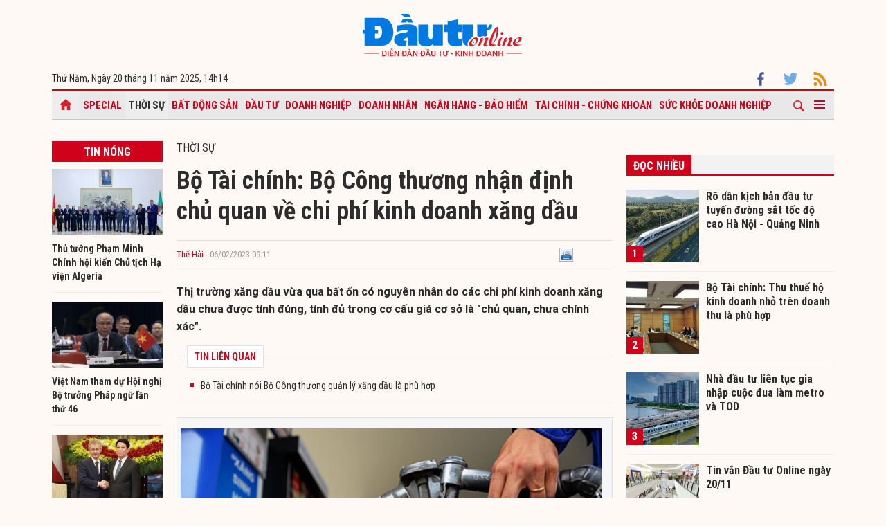

--- FILE ---
content_type: text/html; charset=UTF-8
request_url: https://baodautu.vn/bo-tai-chinh-bo-cong-thuong-nhan-dinh-chu-quan-ve-chi-phi-kinh-doanh-xang-dau-d183199.html
body_size: 15284
content:




<!doctype html>
<html lang="vi" xmlns="http://www.w3.org/1999/xhtml">
<head>
<meta charset="UTF-8">
<link rel="shortcut icon" href="https://baodautu.vn/favicon.ico" />
<meta http-equiv="content-language" content="vi" />
   
    <meta name="Googlebot" content="index,follow" />
    <meta name="robots" content="index,follow,noodp" />
    
<meta http-equiv="REFRESH" content="1800"/>
<meta name="AUTHOR" content="baodautu.vn" />
<meta name="COPYRIGHT" content="baodautu.vn" />  
<meta name="google-site-verification" content="WmCv55-YCJVDp9YeEgKr4LcUd3WfPsvFmAvDi6Ua7bI" />  
<meta name="viewport" content="width=device-width, initial-scale=1.0, user-scalable=yes" />


<!-- search console Hoà Nguyễn -->
<meta name="google-site-verification" content="QQRePvFjMW6Uyt3mRNTNvNOI5DB6Fd0ZGI_u-9Aqjcg" />





<link rel="canonical" href="https://baodautu.vn/bo-tai-chinh-bo-cong-thuong-nhan-dinh-chu-quan-ve-chi-phi-kinh-doanh-xang-dau-d183199.html" />
<title>Bộ Tài chính: Bộ Công thương nhận định chủ quan về chi phí kinh doanh xăng dầu</title>
<meta name="description" content="Thị trường xăng dầu vừa qua bất ổn có nguyên nhân do các chi phí kinh doanh xăng dầu chưa được tính đúng, tính đủ trong cơ cấu giá cơ sở là chủ quan, chưa chính xác." />
<meta name="keywords" content="Bất ổn xăng dầu, giá xăng dầu, điều hành xăng dầu, chi phí giá xăng dầu" />
<meta property="og:type" content="article" />
<meta property="og:url" content="https://baodautu.vn/bo-tai-chinh-bo-cong-thuong-nhan-dinh-chu-quan-ve-chi-phi-kinh-doanh-xang-dau-d183199.html" />
<link rel="amphtml" href="https://amp.baodautu.vn/bo-tai-chinh-bo-cong-thuong-nhan-dinh-chu-quan-ve-chi-phi-kinh-doanh-xang-dau-d183199.html" />
<meta property="og:site_name" content="baodautu" />
<meta property="og:title" content="Bộ Tài chính: Bộ Công thương nhận định chủ quan về chi phí kinh doanh xăng dầu" />
<meta property="og:description" content="Thị trường xăng dầu vừa qua bất ổn có nguyên nhân do các chi phí kinh doanh xăng dầu chưa được tính đúng, tính đủ trong cơ cấu giá cơ sở là chủ quan, chưa chính xác." />
<meta property="og:image" content="https://media.baodautu.vn/thumb_x470x250/Images/haiyen/2023/02/06/bo-tai-chinh-bo-cong-thuong-nhan-dinh-chu-quan-ve-bat-on-cua-thi-truong-xang-dau1675648417.jpg"/>
<meta name="google-site-verification" content="wz4pPpKi6a7gWb6Gbly3tv_4gatKIBXg137-v5tYLo8" />
<link rel="stylesheet" type="text/css" href="https://baodautu.vn/templates/themes/css/main.css?28" media="all">
<link rel="stylesheet" type="text/css" href="https://baodautu.vn/templates/themes/css/slick.css?v7" media="all">
  <link rel="stylesheet" type="text/css" href="https://baodautu.vn/templates/themes/css/add.css?v19" media="all">
<link href="https://fonts.googleapis.com/css2?family=Roboto+Condensed:ital,wght@0,300;0,400;0,700;1,300&family=Roboto:ital,wght@0,300;0,400;0,500;0,700;0,900;1,400&display=swap" rel="stylesheet">
<script src="https://baodautu.vn/templates/themes/js/jquery-3.4.1.min.js" type="text/javascript"></script>
<script src="https://baodautu.vn/templates/themes/js/slick.min.js" type="text/javascript"></script>
<script src="https://baodautu.vn/templates/themes/js/main.js?v3" type="text/javascript"></script>
<script language="javascript">
    $(document).ready(function() {
        $("#ads_share_topbanner, #ads_share,#ads_share_vip,#ads_share_banner_left,#ads_share_banner_right,#ads_share_middle,#ads_share_right1,#ads_share_right2,#ads_share_right3,#ads_share_right4,#ads_share_right5,#ads_share_right6,#ads_share_right7,#ads_share_right8,#ads_share_right11,#ads_share_right12,#ads_share_middle1,#ads_share_middle2,#ads_share_middle3,#ads_share_middle4,#ads_share_middle5").innerfade({
            // animationtype: "fade",
            speed: 0,
            type: 'random',
            timeout: 5000
        });
    });
</script>
<!--[if lt IE 9]>
<script src="https://oss.maxcdn.com/libs/html5shiv/3.7.0/html5shiv.js"></script>
<script src="https://oss.maxcdn.com/libs/respond.js/1.4.2/respond.min.js"></script>
<![endif]-->
<script>
  (function() {
    var cx = '000480117788849223566:qlxi_7rziui';
    var gcse = document.createElement('script');
    gcse.type = 'text/javascript'; 
    gcse.async = true;
    gcse.src = (document.location.protocol == 'https:' ? 'https:' : 'http:') +
        '//www.google.com/cse/cse.js?cx=' + cx;
    var s = document.getElementsByTagName('script')[0];
    s.parentNode.insertBefore(gcse, s);
  })();
</script>


<!-- Global site tag (gtag.js) - Google Analytics -->
<script async src="https://www.googletagmanager.com/gtag/js?id=G-2BRC6DMN4Y"></script>
<script>
  window.dataLayer = window.dataLayer || [];
  function gtag(){dataLayer.push(arguments);}
  gtag('js', new Date());

  gtag('config', 'G-2BRC6DMN4Y');
</script>
</head>
<body>
<header class="header_main clearfix">
          <div class="container text-center"> 
    <a href="https://baodautu.vn/" class="logo_main"><img src="https://baodautu.vn/templates/themes/images/logo-chinh.svg"> </a> 
  </div>
    <div class="container d-flex date_top">
    <div class="mr-auto"> 
      <!-- <a href="https://baodautu.vn/?mod=category&act=datbao" target="_blank" class="btn_booknews"><img src="https://baodautu.vn/templates/themes/images/newspaper.svg" height="20" class="mr10"/>Đặt mua báo in</a>| <a href="https://postenp.phaha.vn/bao-dau-tu" target="_blank" class="btn_booknews">Mới - Đọc báo in phiên bản số</a>|  -->
      Thứ Năm, Ngày 20 tháng 11 năm 2025, <script>
function addZero(i) {
  if (i < 10) {i = "0" + i}
  return i;
}
var d = new Date();
gio = d.getHours();
phut = d.getMinutes(); document.write(gio +"h"+addZero(phut) ); 
</script> </div>
    <div class="ml-auto social_top"> 
        <a target="_blank" href="https://www.facebook.com/baodautu.vn"><img src="https://baodautu.vn/templates/themes/images/facebook.svg"/> </a>
        <a target="_blank" href=""><img src="https://baodautu.vn/templates/themes/images/twitter.svg"/> </a>
        <a target="_blank" href="https://baodautu.vn/rssMain.html"><img src="https://baodautu.vn/templates/themes/images/rss.svg"/> </a></div>
  </div>
</header>
<div class="fix_scroll">
  <header class="menu_main">
    <div class="show_menu_main">
      <div class="container">
        <nav class="d-flex align-items-center">
          <div class="nav_left mr-auto"> 
            <a href="/" class="icon_home active"></a>
            <a title="Special Online" href="https://baodautu.vn/special.html">Special</a>
                            <a title="Thời sự" class="active" href="https://baodautu.vn/thoi-su-d1/">Thời sự</a>
                            <a title="Bất động sản"  href="https://baodautu.vn/batdongsan">Bất động sản</a>
                            <a title="Đầu tư"  href="https://baodautu.vn/dau-tu-d2/">Đầu tư</a>
                            <a title="Doanh nghiệp"  href="https://baodautu.vn/doanh-nghiep-d3/">Doanh nghiệp</a>
                            <a title="Doanh nhân"  href="https://baodautu.vn/doanh-nhan-d4/">Doanh nhân</a>
                            <a title="Ngân hàng - Bảo hiểm"  href="https://baodautu.vn/ngan-hang--bao-hiem-d5/">Ngân hàng - Bảo hiểm</a>
                            <a title="Tài chính - Chứng khoán"  href="https://baodautu.vn/tai-chinh-chung-khoan-d6/">Tài chính - Chứng khoán</a>
                            <a title="Sức khỏe doanh nghiệp"  href="https://baodautu.vn/suc-khoe-doanh-nghiep-d53/">Sức khỏe doanh nghiệp</a>
                    </div>
          <div class="nav_center mrl-auto"> 
            <div class="box_search">
              <form id="search-box" action="https://google.com/cse">
                <input type="hidden" name="cx" value="partner-pub-1179740479957749:4436639545"/>
                <input type="hidden" name="ie" value="UTF-8"/>
                <input maxlength="80" type="text" name="q" size="31" class="txt_search" placeholder="Nhập từ khóa..."/>
              </form>
            </div>
            <a href="javascript:;" class="search_main"><img src="https://baodautu.vn/templates/themes/images/ico-search.svg"/> </a>
            
            <a href="javascript:;"  class="more_menu"><span class="hamburger"></span></a>
              <!-- <a class="more_menu"><span class="dot dot1"></span><span class="dot dot2"></span><span class="dot dot3"></span></a>  -->
           </div>
        </nav>
      </div>
    </div>
    <div class="category-popup">
      <div class="bg_category-popup">
        <div class="container">
          <ul class="d-flex list_menu_cate_popup">
                            <li><a title="Du lịch" href="https://baodautu.vn/du-lich-d55/">Du lịch</a></li>
                            <li><a title="Đầu tư Phát triển bền vững" href="https://baodautu.vn/dau-tu-phat-trien-ben-vung-d52/">Đầu tư Phát triển bền vững</a></li>
                            <li><a title="Điểm nóng" href="https://baodautu.vn/diem-nong-d41/">Điểm nóng</a></li>
                            <li><a title="Tiêu dùng" href="https://baodautu.vn/tieu-dung-d8/">Tiêu dùng</a></li>
                            <li><a title="Ô tô - xe máy" href="https://baodautu.vn/o-to-xe-may-d9/">Ô tô - xe máy</a></li>
                            <li><a title="Viễn thông - Công nghệ" href="https://baodautu.vn/vien-thong--cong-nghe-d10/">Viễn thông - Công nghệ</a></li>
                            <li><a title="Đầu tư và cuộc sống" href="https://baodautu.vn/dau-tu-va-cuoc-song-d27/">Đầu tư và cuộc sống</a></li>
                            <li><a title="Thông tin doanh nghiệp" href="https://baodautu.vn/thong-tin-doanh-nghiep-d36/">Thông tin doanh nghiệp</a></li>
                            <li><a title="Kinh tế số" href="https://baodautu.vn/kinh-te-so-d77/">Kinh tế số</a></li>
                            <li><a title="Y tế - Sức khỏe" href="https://baodautu.vn/y-te---suc-khoe-d78/">Y tế - Sức khỏe</a></li>
                            <li><a title="Điểm tin nổi bật" href="https://baodautu.vn/diem-tin-noi-bat-d76/">Điểm tin nổi bật</a></li>
                      </ul>
        </div>
      </div>
    </div>
  </header>
</div>
<script src="/lib/jwplayer_new/mjwp6.js?v=123"></script>
<script type="text/javascript" src="/lib/jwplayer_new/jwplayer.html5.js?v=123"></script>
<script src="lib/scoll_plugin_youtube/jquery.inview.min.js"></script>
<!--<script src="lib/scoll_plugin_youtube/jquery.youtube-inview-autoplay.js"></script>-->
<style type="text/css">
	ins.adsbygoogle[data-ad-status="unfilled"] {
	display: none !important;
	}
  .event-content .date-time {
    color: #D0021B !important;

  }
  .dot_live {
        display: inline-block;
        line-height: 20px;
        vertical-align: top;
  }
  .dot_live .dot {
      position: relative;
      display: inline-block;
      width: 16px;
      height: 16px;
      margin-top: 10px;
  }
  .dot_live .title_live {
        padding: 6px 10px 6px 0px;
    display: inline-block;
    color: #D0021B;
    font-size: 16px;
    line-height: 17px;
  }
  .dot_live .dot:before {
    content: "";
    width: 8px;
    height: 8px;
    background-color: #fe0000;
    border-radius: 50%;
    position: absolute;
    top: 7px;
    left: 4px;
  }
  .dot_live .dot:after {
    content: "";
    border: 3px solid #fe0000;
    -webkit-border-radius: 30px;
    height: 10px;
    width: 10px;
    position: absolute;
    left: 0;
    top: 3px;
    -webkit-animation: pulsate 1.5s ease-out;
    -webkit-animation-iteration-count: infinite;
    opacity: 0;
  }
  

  @-webkit-keyframes pulsate{0%{-webkit-transform:scale(0.1, 0.1);opacity:0}50%{opacity:1}100%{-webkit-transform:scale(1.2, 1.2);opacity:0}}
  @keyframes pulsate{0%{-webkit-transform:scale(0.1, 0.1);opacity:0}50%{opacity:1}100%{-webkit-transform:scale(1.2, 1.2);opacity:0}}
  #content_detail_news table {
    float: none;
}
</style>



<main class="main_content main_detail">
  <div class="container">
   <center align="center"  style="">
        
    </center>  
    <section class="main_cate d-flex mt30 mb40">
      <div class="col810 mr-auto">
        <div class="d-flex">
          <div class="mr-auto col160 mr20">
            <div class="head_box_cate_home "><a href="" class="link_box_cate fs16 d-block text-center">Tin nóng</a></div>
            <ul class="list_thumb_square mb20">
                            <li>
                <article class=" news_top_box"> <a href="https://baodautu.vn/thu-tuong-pham-minh-chinh-hoi-kien-chu-tich-ha-vien-algeria-d438452.html" class="thumbblock  mb10"><img src="https://media.baodautu.vn/thumb_x160x95/Images/hongvan/2025/11/20/thu-tuong-pham-minh-chinh-hoi-kien-chu-tich-ha-vien-algeria1763645599.jpg"> </a> <a href="https://baodautu.vn/thu-tuong-pham-minh-chinh-hoi-kien-chu-tich-ha-vien-algeria-d438452.html" class="fs14 fbold  ">Thủ tướng Phạm Minh Chính hội kiến Chủ tịch Hạ viện Algeria</a> </article>
              </li>
                            <li>
                <article class=" news_top_box"> <a href="https://baodautu.vn/viet-nam-tham-du-hoi-nghi-bo-truong-phap-ngu-lan-thu-46-d438380.html" class="thumbblock  mb10"><img src="https://media.baodautu.vn/thumb_x160x95/Images/hongvan/2025/11/20/viet-nam-tham-du-hoi-nghi-bo-truong-phap-ngu-lan-thu-461763639789.jpg"> </a> <a href="https://baodautu.vn/viet-nam-tham-du-hoi-nghi-bo-truong-phap-ngu-lan-thu-46-d438380.html" class="fs14 fbold  ">Việt Nam tham dự Hội nghị Bộ trưởng Pháp ngữ lần thứ 46</a> </article>
              </li>
                            <li>
                <article class=" news_top_box"> <a href="https://baodautu.vn/viet-nam--sec-thuc-day-hop-tac-toan-dien-huong-toi-nang-cao-kim-ngach-thuong-mai-d438368.html" class="thumbblock  mb10"><img src="https://media.baodautu.vn/thumb_x160x95/Images/hongvan/2025/11/20/viet-nam--sec-thuc-day-hop-tac-toan-dien-huong-toi-nang-cao-kim-ngach-thuong-mai1763638744.jpg"> </a> <a href="https://baodautu.vn/viet-nam--sec-thuc-day-hop-tac-toan-dien-huong-toi-nang-cao-kim-ngach-thuong-mai-d438368.html" class="fs14 fbold  ">Việt Nam – Séc thúc đẩy hợp tác toàn diện, hướng tới nâng cao kim ngạch thương mại</a> </article>
              </li>
                            <li>
                <article class=" news_top_box"> <a href="https://baodautu.vn/quoc-hoi-viet-nam---han-quoc-thong-nhat-nhieu-dinh-huong-hop-tac-quan-trong-d438378.html" class="thumbblock  mb10"><img src="https://media.baodautu.vn/thumb_x160x95/Images/hongvan/2025/11/20/quoc-hoi-viet-nam---han-quoc-thong-nhat-nhieu-dinh-huong-hop-tac-quan-trong1763639408.jpg"> </a> <a href="https://baodautu.vn/quoc-hoi-viet-nam---han-quoc-thong-nhat-nhieu-dinh-huong-hop-tac-quan-trong-d438378.html" class="fs14 fbold  ">Quốc hội Việt Nam - Hàn Quốc thống nhất nhiều định hướng hợp tác quan trọng</a> </article>
              </li>
                                            <li>
                <article class=" news_top_box"> <a href="https://baodautu.vn/tap-trung-ung-pho-lu-dac-biet-lon-tai-khanh-hoa-dak-lak-va-gia-lai-m438394.html" class="fs14 fbold  ">Tập trung ứng phó lũ đặc biệt lớn tại Khánh Hòa, Đắk Lắk và Gia Lai</a> </article>
              </li>
                                            <li>
                <article class=" news_top_box"> <a href="https://baodautu.vn/tang-cuong-hop-tac-trong-linh-vuc-xay-dung-quy-hoach-do-thi-giua-viet-nam-va-algeria-d438286.html" class="fs14 fbold  ">Tăng cường hợp tác trong lĩnh vực xây dựng, quy hoạch đô thị giữa Việt Nam và Algeria</a> </article>
              </li>
                          </ul>
            <div class="ads_sticky">          
              </div>
          </div>
          <div class="col630 ml-auto mb40">


            <div class="fs16 text-uppercase "> <a href="https://baodautu.vn/thoi-su-d1/">Thời sự</a> </div>
                                            <div class="title-detail">Bộ Tài chính: Bộ Công thương nhận định chủ quan về chi phí kinh doanh xăng dầu</div>
            <div class="author-share-top cl99 fs13 d-flex align-items-center mt20 mb20">
              <div class="mr-auto">
                <a href="" class="author cl_green">Thế Hải</a>
                <span class="post-time"> - 06/02/2023 09:11</span></div>
              <div class="ml-auto">                            <div class="fl" style="width: 140px;"><div class="fb-like" data-href="https://baodautu.vn/bo-tai-chinh-bo-cong-thuong-nhan-dinh-chu-quan-ve-chi-phi-kinh-doanh-xang-dau-d183199.html" data-send="true" data-layout="button_count" data-width="500" data-show-faces="true" data-font="tahoma"></div></div>   
                <div class="zalo-share-button fl" data-href="https://baodautu.vn/bo-tai-chinh-bo-cong-thuong-nhan-dinh-chu-quan-ve-chi-phi-kinh-doanh-xang-dau-d183199.html" data-oaid="579745863508352884" data-layout="2" data-color="blue" data-customize=false></div>
                
                <div class="fl" style="width: 80px;">&nbsp;<a title="In bài viết" onclick="window.open('https://baodautu.vn/print/bo-tai-chinh-bo-cong-thuong-nhan-dinh-chu-quan-ve-chi-phi-kinh-doanh-xang-dau-d183199.html', '', 'scrollbars=1,width=510,height=600,top=50,left=400'); return false;"><img width="20px" src="https://baodautu.vn/templates/themes/images/print.png"/></a></div>  </div>
            </div>
            <div class="sapo_detail">Thị trường xăng dầu vừa qua bất ổn có nguyên nhân do các chi phí kinh doanh xăng dầu chưa được tính đúng, tính đủ trong cơ cấu giá cơ sở là "chủ quan, chưa chính xác".</div>
                        <div class="list_news_relation_top pkg"> <span class="head_relation"> <strong>TIN LIÊN QUAN</strong> </span>
              <ul>
                                <li> <a title="Bộ Tài chính nói Bộ Công thương quản lý xăng dầu là phù hợp" href="https://baodautu.vn/bo-tai-chinh-noi-bo-cong-thuong-quan-ly-xang-dau-la-phu-hop-d183158.html">Bộ Tài chính nói Bộ Công thương quản lý xăng dầu là phù hợp</a> </li>              </ul>
            </div>
            <div id="content_detail_news">
              <table class="MASTERCMS_TPL_TABLE" style="width: 100%;" border="0" cellspacing="0" cellpadding="0" align="left">
<tbody>
<tr>
<td><img src="https://media.Baodautu.vn/Images/haiyen/2023/02/06/XD1.jpg" alt="Bộ t&agrave;i ch&iacute;nh đề nghị Bộ C&ocirc;ng thương bỏ nhận định chủ quan về nguy&ecirc;n nh&acirc;n g&acirc;y bất ổn tr&ecirc;n thị trường xăng dầu." width="645" height="431" /></td>
</tr>
<tr>
<td>Bộ <a href="http://Baodautu.vn/tai-chinh-bao-hiem-d6/">T&agrave;i ch&iacute;nh</a> đề nghị Bộ C&ocirc;ng thương bỏ nhận định chủ quan về nguồn cung xăng dầu bất ổn l&agrave; do chi ph&iacute; kinh doanh xăng dầu chưa được t&iacute;nh đ&uacute;ng t&iacute;nh đủ trong cơ cấu gi&aacute; cơ sở.</td>
</tr>
</tbody>
</table>
<p style="text-align: justify;"><span>Trong văn bản mới nhất gửi Bộ C&ocirc;ng thương tham gia &yacute; kiến, đề xuất nội dung sửa đổi, bổ sung c&aacute;c quy định về kinh doanh xăng dầu,&nbsp;</span><span>c&ugrave;ng với nhiều g&oacute;p &yacute;, Bộ T&agrave;i ch&iacute;nh chưa đồng t&igrave;nh với những lập luận của Bộ C&ocirc;ng thương về nguy&ecirc;n nh&acirc;n nguồn cung xăng dầu bất ổn.</span></p>
<p style="text-align: justify;">Cụ thể, tại dự thảo Tờ tr&igrave;nh Thủ tướng, Bộ C&ocirc;ng thương nhận định: &ldquo;Thời gian vừa qua, thị trường xăng dầu c&oacute; nhiều biến động, nguồn cung xăng dầu cho thị trường c&oacute; một số bất ổn, một trong những nguy&ecirc;n nh&acirc;n l&agrave; do c&aacute;c chi ph&iacute; kinh doanh xăng dầu chưa được t&iacute;nh đ&uacute;ng, t&iacute;nh đủ trong cơ cấu gi&aacute; cơ sở xăng dầu do nh&agrave; nước điều h&agrave;nh dẫn đến <a href="http://Baodautu.vn/doanh-nghiep-d3/">doanh nghiệp</a> kinh doanh xăng dầu bị thua lỗ, kh&ocirc;ng c&oacute; động lực duy tr&igrave; hoạt động kinh doanh&rdquo;.</p>
<p style="text-align: justify;"><span>Bộ T&agrave;i ch&iacute;nh đề nghị Bộ C&ocirc;ng thương bỏ nhận định chủ quan, chưa ch&iacute;nh x&aacute;c&nbsp;n&ecirc;u tại dự thảo tờ tr&igrave;nh, rằng những bất ổn tr&ecirc;n thị trường xăng dầu vừa qua c&oacute; nguy&ecirc;n nh&acirc;n từ c&aacute;c chi ph&iacute; kinh doanh xăng dầu chưa được t&iacute;nh đ&uacute;ng, t&iacute;nh đủ trong cơ cấu gi&aacute; cơ sở, khiến doanh nghiệp bị lỗ.</span></p>
<p style="text-align: justify;">Theo Bộ T&agrave;i ch&iacute;nh, gi&aacute; xăng dầu&nbsp;trong nước phụ thuộc v&agrave;o gi&aacute; xăng dầu thế giới (hiện chiếm tỷ trọng từ 60% đến 80% t&ugrave;y từng chủng loại trong c&ocirc;ng thức t&iacute;nh gi&aacute; cơ sở).</p>
<p style="text-align: justify;">V&igrave; vậy, với những biến động đột biến của gi&aacute; thế giới sẽ ảnh hưởng đến hoạt động sản xuất kinh doanh của doanh nghiệp, nhất l&agrave; tại kỳ điều h&agrave;nh gi&aacute; lại giảm s&acirc;u so với gi&aacute; nhập mua.</p>
<p style="text-align: justify;">Mặt kh&aacute;c, những biến động về cung cầu, cạnh tranh thị trường, chiến lược tổ chức hoạt động kinh doanh của doanh nghiệp cũng ảnh hưởng kh&ocirc;ng nhỏ đến doanh nghiệp.</p>
<p style="text-align: justify;">Đối với việc điều chỉnh c&aacute;c khoản chi ph&iacute; định mức trong gi&aacute; cơ sở, Bộ T&agrave;i ch&iacute;nh khẳng định &ldquo;đ&atilde; được thực hiện theo đ&uacute;ng quy định tại Nghị định 95/2021/NĐ-CP v&agrave;&nbsp; Th&ocirc;ng tư số 104/2021/TT-BTC. Theo đ&oacute;, chi ph&iacute; đưa xăng dầu từ nước ngo&agrave;i về Việt Nam đ&atilde; được r&agrave; so&aacute;t điều chỉnh 3 lần theo kết quả tổng hợp r&agrave; so&aacute;t b&aacute;o c&aacute;o chi ph&iacute; thực tế ph&aacute;t sinh tại thương nh&acirc;n đầu mối kinh doanh xăng dầu.</p>
<p style="text-align: justify;">&ldquo;Như vậy, vấn đề n&agrave;y kh&ocirc;ng ảnh hưởng đến hoạt động của doanh nghiệp&rdquo;, Bộ T&agrave;i ch&iacute;nh nhấn mạnh.</p>
<p style="text-align: justify;">Bộ T&agrave;i ch&iacute;nh cũng đề nghị Bộ C&ocirc;ng thương r&agrave; so&aacute;t, đ&aacute;nh gi&aacute;, giảm bớt số lượng kh&acirc;u trung gian ph&acirc;n phối xăng dầu; nghi&ecirc;n cứu quy định mức th&ugrave; lao tối thiểu đại l&yacute; b&aacute;n lẻ xăng để đảm bảo hoạt động cho c&aacute;c đơn vị b&aacute;n lẻ ổn định nguồn cung, tr&aacute;nh t&igrave;nh trạng kho c&oacute; h&agrave;ng m&agrave; kh&ocirc;ng b&aacute;n cho người d&acirc;n v&igrave; cửa h&agrave;ng lỗ.</p>
<p style="text-align: justify;">Đồng thời, nghi&ecirc;n cứu mỗi đại l&yacute; được mua xăng dầu của c&aacute;c c&ocirc;ng ty ph&acirc;n phối kh&aacute;c về xăng dầu (ngo&agrave;i nh&agrave; cung cấp đại l&yacute;), trừ trường hợp c&oacute; r&agrave;ng buộc hợp đồng nhưng khi nh&agrave; ph&acirc;n phối hết h&agrave;ng đại l&yacute; được ph&eacute;p mua nh&agrave; ph&acirc;n phối kh&aacute;c để b&aacute;n. Quy định chất lượng xăng dầu trong nước ph&ugrave; hợp với xăng dầu nhập khẩu để xăng dầu nhập khẩu lẫn xăng dầu trong nước cạnh tranh b&igrave;nh đẳng, l&agrave;nh mạnh, doanh nghiệp nhập khẩu xăng dầu kh&ocirc;ng bị thiệt hại.</p>              
                        
     
          <span id="boxcauhoi"></span>
                   
            </div>
            			
            <div class="tag_detail d-flex"> 
                            <a class="tag_detail_item" href='/tag/bat-on-xang-dau/'>#Bất ổn xăng dầu</a>
                            <a class="tag_detail_item" href='/tag/gia-xang-dau/'># giá xăng dầu</a>
                            <a class="tag_detail_item" href='/tag/dieu-hanh-xang-dau/'># điều hành xăng dầu</a>
                            <a class="tag_detail_item" href='/tag/chi-phi-gia-xang-dau/'># chi phí giá xăng dầu</a>
                          </div>
            <div class="share_detail d-flex">
              <div class="mr-auto">
                <div class="share_list ">
                    <div class="fb-like" data-href="https://baodautu.vn/bo-tai-chinh-bo-cong-thuong-nhan-dinh-chu-quan-ve-chi-phi-kinh-doanh-xang-dau-d183199.html" data-send="true" data-layout="button_count" data-width="500" data-show-faces="true" data-font="tahoma"></div>
                </div>
              </div>

            </div>


          </div>
          
        </div>

        <section class="mt40">
          <script type="text/javascript">
function checkvalidate() {
            var name = $(".input_cm").find(".comment_name").val();
            var email = $(".input_cm").find(".comment_email").val();
            var content = $(".input_cm").find(".comment_content").val();
            var parent_id = 0;
            var pattern = new RegExp(/^((([a-z]|\d|[!#\$%&'\*\+\-\/=\?\^_`{\|}~]|[\u00A0-\uD7FF\uF900-\uFDCF\uFDF0-\uFFEF])+(\.([a-z]|\d|[!#\$%&'\*\+\-\/=\?\^_`{\|}~]|[\u00A0-\uD7FF\uF900-\uFDCF\uFDF0-\uFFEF])+)*)|((\x22)((((\x20|\x09)*(\x0d\x0a))?(\x20|\x09)+)?(([\x01-\x08\x0b\x0c\x0e-\x1f\x7f]|\x21|[\x23-\x5b]|[\x5d-\x7e]|[\u00A0-\uD7FF\uF900-\uFDCF\uFDF0-\uFFEF])|(\\([\x01-\x09\x0b\x0c\x0d-\x7f]|[\u00A0-\uD7FF\uF900-\uFDCF\uFDF0-\uFFEF]))))*(((\x20|\x09)*(\x0d\x0a))?(\x20|\x09)+)?(\x22)))@((([a-z]|\d|[\u00A0-\uD7FF\uF900-\uFDCF\uFDF0-\uFFEF])|(([a-z]|\d|[\u00A0-\uD7FF\uF900-\uFDCF\uFDF0-\uFFEF])([a-z]|\d|-|\.|_|~|[\u00A0-\uD7FF\uF900-\uFDCF\uFDF0-\uFFEF])*([a-z]|\d|[\u00A0-\uD7FF\uF900-\uFDCF\uFDF0-\uFFEF])))\.)+(([a-z]|[\u00A0-\uD7FF\uF900-\uFDCF\uFDF0-\uFFEF])|(([a-z]|[\u00A0-\uD7FF\uF900-\uFDCF\uFDF0-\uFFEF])([a-z]|\d|-|\.|_|~|[\u00A0-\uD7FF\uF900-\uFDCF\uFDF0-\uFFEF])*([a-z]|[\u00A0-\uD7FF\uF900-\uFDCF\uFDF0-\uFFEF])))\.?$/i);
        
            if(name.trim() == '' || email.trim() == '' || content.trim() == '') {
               _showPopup("THÔNG TIN CHƯA ĐẦY ĐỦ", "Thông tin không thể để trống. Vui lòng điền đầy đủ thông tin cá nhân.",'<button class="btnCancel" style="display: inline-block;">Đóng</button>');
               event.preventDefault();
                return false;
            } else if( !pattern.test(email.trim())) {
                _showPopup("THÔNG TIN CHƯA ĐẦY ĐỦ", "Email bạn nhập không chính xác",'<button class="btnCancel" style="display: inline-block;">Đóng</button>');
                event.preventDefault();
                return false;
            }  
            else {
                var response = grecaptcha.getResponse();
                if(response.length == 0) {
                    _showPopup("Bạn là robot", "Bạn phải xác thực đúng captcha",'<button class="btnCancel" style="display: inline-block;">Đóng</button>');
                    event.preventDefault();
                }
            }
    }
</script>
<style type="text/css">
    .list_cm{
            max-width: 650px;
    margin: auto;
    }
    .box_comment{margin:20px 0}
.show_cm{background: #D0021B;font-weight: bold;font-size: 14px;padding: 10px 20px;border: none;border-radius: 4px;color: #fff;width: fit-content;;
    margin: auto;}
.txt_cm{border:1px solid #e2e2e2;width:100%;padding:2%;font-size:14px;border-radius:3px;}
.cm_pa{display: none}
.head_list_cm{border-bottom:1px solid #ddd;padding:0 15px}
.head_list_cm a{display:inline-block;font-size:16px;margin-right:10px;padding:3px 0;color:#444}
.head_list_cm a.active{border-bottom:3px solid #ddd;font-family:'segoeuiB',Arial, Helvetica, sans-serif;margin-bottom:-1px}
.avar{background:url(https://baodautu.vn/templates/themes/images/user.png) no-repeat;width:25px;height:25px;display:inline-block}
.box_list_cm{margin:20px 0}
.name_cm{font-family:'segoeuiB',Arial, Helvetica, sans-serif;font-size:12px}
.time_cm{font-size:11px;color:#999}
.time_name{margin:5px 10px}
.content_cm{margin-left:35px;margin-top:7px;color:#333;margin-bottom:5px;clear: both;}
.btn_like{background:url(https://baodautu.vn/templates/themes/images/icon_like.png) left no-repeat;padding-left:20px;color:#666}
.btn_cm{background:url(https://baodautu.vn/templates/themes/images/icon_rep.png) left 5px no-repeat;padding-left:22px;margin-left:15px;color:#666}
.box_list_cm > li{padding-bottom:10px;margin-bottom:15px;border-bottom:1px solid #e2e2e2}
.list_rep{margin-left:35px;margin-bottom:10px}
.list_rep > li{background:#fafafa;padding:10px 15px;border:1px solid #e2e2e2;border-width:1px 0;margin-top:15px;position:relative }
.arr_cm{position:absolute;background:url(https://baodautu.vn/templates/themes/images/arr_cm.png);width:18px;height:9px;top:-9px;left:20px}
#dialog {position: absolute;top: 0;left: 0;right: 0;bottom: 0;background: rgba(0,0,0,0.4);z-index: 9999999;}
    #dialog > div {position: absolute;top: 0;left: 22%;background: #fff;overflow: hidden;box-shadow: 2px 2px 4px 0px rgba(0,0,0,0.4);}
    #dialog .header {font-size: 1.1em;text-align:right; line-height: 2;font-family: 'Roboto Condensed', sans-serif;text-transform: uppercase;padding: 6px 15px;background: #39C;color: #fff;}
    #dialog .content {padding: 10px;font-size: 1.1em;line-height: 1.4;}
    #dialog .content form label {text-transform: none;color: #555;font-size: 1em;padding: 5px 0;border-radius: 5px;}
    #dialog .content label {display: block;color: #888;text-transform: uppercase;font-weight: bold;font-size: 11px;}
    #dialog .content input[type="text"] {width: 95%;padding: 10px;border: 1px solid #ccc;border-radius: 3px;font-family: Arial, Helvetica, sans-serif;}
    #dialog .action {text-align: center;padding: 5px 0;background: #eee;}
    #dialog .btnCancel {background: #fff;border-radius: 4px;padding: 5px 10px;cursor: pointer;}
    #pagy {
            margin: 10px 0 0 0;
        }
        .pagy {
            float: right;
            height: 20px;
            padding: 0;
            margin-bottom: 10px;
        }
    .pagy .active {
        color: red;
    }
    .pagy ul li a {
        text-decoration: none;
        width: 20px;
        height: 18px;
        line-height: 18px;
        text-align: center;
        font-weight: bold;
        padding: 0px;
        display: block;
        }
    #dialog_comment {
        position: fixed;
        top: 0;
        left: 0;
        right: 0;
        bottom: 0;
        background: rgba(0,0,0,0.4);
        z-index: 9999999;
    }
    #dialog_comment > div {
        width: 400px;
        position: fixed;
        top: 40%;
        left: 50%;
        margin: 0 0 0 -200px;
        background: #fff;
        overflow: hidden;
        box-shadow: 2px 2px 4px 0px rgba(0,0,0,0.4);
    }
    @media screen and (max-width: 479px) and (min-width: 280px){
        #dialog_comment > div {
            width: 260px;
            left: 70%;
        }
    }
    #dialog_comment .header {
        font-size: 1.3em;
        color: #333;
        line-height: 1.4;
        font-family: 'Roboto Condensed', sans-serif;
        text-transform: uppercase;
        padding: 6px 15px;
        background: #39C;
        color: #fff;
    }
    #dialog_comment .content {
        /* width: 100%; */
        padding: 20px 15px;
        font-size: 1.1em;
        line-height: 1.4;
    }
    #dialog_comment .content form label {
        text-transform: none;
        color: #555;
        font-size: 1em;
        padding: 5px 0;
        border-radius: 5px;
    }
    #dialog_comment .content label {
        display: block;
        color: #888;
        text-transform: uppercase;
        font-weight: bold;
        font-size: 11px;
    }
    #dialog_comment .content input[type="text"] {
        width: 95%;
        padding: 10px;
        border: 1px solid #ccc;
        border-radius: 3px;
        font-family: Arial, Helvetica, sans-serif;
    }
    #dialog_comment .action {
        text-align: center;
        padding: 5px 0;
        background: #eee;
    }
    #dialog_comment .action button {
        border: 1px solid #ccc;
        background: #fff;
        border-radius: 5px;
        padding: 5px 10px;
        box-shadow: 2px 1px 0 #ddd;
        cursor: pointer;
        margin: 0 10px;
    }
    .more_cm {
         text-align: center !important;
         border: none !important;
         background: white !important;
         margin-top: 0px !important;
         cursor: pointer !important;
         margin-bottom: -18px !important;
    }

    .cm_news {
        cursor: pointer;
    }
    .txt_text {
        border: 1px solid #e2e2e2 !important;
        width: 53%;
        padding: 1%;
        font-size: 14px;
        border-radius: 3px;
        float: left;
        margin-top: 10px;
        clear: both;
    }
    .box_comment input:focus, .box_comment textarea:focus, .box_comment select:focus {
        border-color: rgba(82,168,236,0.8);
        outline: 0;
        outline: thin dotted \9;
        -webkit-box-shadow: inset 0 1px 1px rgba(0,0,0,.075),0 0 8px rgba(82,168,236,.6);
        -moz-box-shadow: inset 0 1px 1px rgba(0,0,0,.075),0 0 8px rgba(82,168,236,.6);
        box-shadow: inset 0 1px 1px rgba(0,0,0,.075),0 0 8px rgba(82,168,236,.6);
    }
</style>
<script>
    function _showPopup(header, content, action,callback,mess,parent_id) {
        var temp = '<div id="dialog_comment"><div style="margin-top: -100px;"><div class="header">'+header+'</div>' +
                    '<div class="content">'+content+'</div>' +
                    '<div class="action">' + action + '</div></div></div>';
        $(".box_comment").append(temp);
        
        $('.btnCancel').on("click", function () {
            $('#dialog_comment').remove();
        });
        if(typeof callback !== 'undefined') {
            callback(mess,parent_id);
        }

        
    }
        
    
    
</script>
<div class="box_comment">
            <div class="show_cm cm_news">
            Bình luận bài viết này
        </div>
    <div class="cm_pa box_input_text bg_gray mt20">
        <form action="index.php?mod=home&act=add_comment" method="POST" onsubmit="checkvalidate()" id="form_comment">
    	<div class="input_cm pkg">
            <input type="hidden" name="mod" value="news">
            <input type="hidden" name="id" value="183199">
    		<div class="mb10">
            <textarea class="txt_cm comment_content input-form" name="comment_content" placeholder="Hãy sử dụng tiếng Việt có dấu, tối thiểu 20 ký tự và tối đa 500 ký tự." rows="5"></textarea>
    		</div>
            <div class="d-flex mb10">
            <div class="mr-auto d-flex">
                <input class="comment_name input-form mr20" type="text" name="comment_name" placeholder="Tên của bạn" />
                <input class="comment_email input-form" type="text" name="comment_email" placeholder="Email của bạn" />
            </div>
    	</div>
            <div class="g-recaptcha mb10" data-sitekey="6LcQxqUZAAAAAPFPUN2JvxlpOfHuaSaJ3FbJXWxJ"></div>
                <div class="mr-auto">
                    <input type="submit" class="btn_send_cm" name="submit" data="0" value="Gửi bình luận"/>
                </div>
            </div>
        </form>
    </div>
    
    <script>
        $(".show_cm").click(function(){
            $(this).hide();
            $(this).parent(".box_comment").find(".cm_pa").show();
        });
        

    </script>
    
    
    </div>
<script>
    $(".more_cm").click(function(){
        $(this).hide();
        $('.an_cm').show();
    });
    $(".fb-reply-btn").click(function(){
        var status = $(this).attr("status"); 
        if(status == 1) {
            $(this).parent("div").parent("li").find(".input_cm_rep").hide();
            $(this).attr("status","0"); 
        }  else {
            $(this).parent("div").parent("li").find(".input_cm_rep").show();
            $(this).attr("status","1"); 
        }
        return false;
    });
    

    $(".btn_like").click(function() {
        var obj = $(this);
        var linkajax = "index.php?mod=home&act=like_comment";
        var data = $(this).attr("data");
        $.ajax({
            type: "POST",
            url: linkajax,
            data: {
                comment_id:data
            },
            context: obj,
            dataType: "html",
            success: function(msg){
                obj.html(msg+" thích");
                _showPopup("THÔNG BÁO", "Cảm ơn bạn đã bình chọn cho comment này !!!",'<button class="btnCancel" style="display: inline-block;">Đóng</button>');
                obj.unbind("click");
            }
        });
    });
</script>
<div style="clear: both;"></div>
        </section>

        <div class="bor-top  mb30"></div>
        <section>
          <div class="head_four_news mb20">Xem thêm trên Báo Đầu Tư</div>
          <div class="d-flex mb20">
            <div class="col555 mr20">
              <div class="list_two_news ">
                <ul class="list_title d-flex">
                                    <li>
                    <article> <a href="https://baodautu.vn/tap-trung-ung-pho-lu-dac-biet-lon-tai-khanh-hoa-dak-lak-va-gia-lai-m438394.html" class="thumbblock  mb10"><img src="https://media.baodautu.vn/thumb_x256x153/Images/chicong/2025/11/20/tap-trung-ung-pho-lu-dac-biet-lon-tai-khanh-hoa-dak-lak-va-gia-lai1763641032.jpeg"> </a> <a href="https://baodautu.vn/tap-trung-ung-pho-lu-dac-biet-lon-tai-khanh-hoa-dak-lak-va-gia-lai-m438394.html" class="fs16 fbold  ">Tập trung ứng phó lũ đặc biệt lớn tại Khánh Hòa, Đắk Lắk và Gia Lai</a> </article>
                  </li>
                                    <li>
                    <article> <a href="https://baodautu.vn/tang-cuong-hop-tac-trong-linh-vuc-xay-dung-quy-hoach-do-thi-giua-viet-nam-va-algeria-d438286.html" class="thumbblock  mb10"><img src="https://media.baodautu.vn/thumb_x256x153/Images/anhminh/2025/11/20/tang-cuong-hop-tac-trong-linh-vuc-xay-dung-quy-hoach-do-thi-giua-viet-nam-va-algeria1763631995.jpg"> </a> <a href="https://baodautu.vn/tang-cuong-hop-tac-trong-linh-vuc-xay-dung-quy-hoach-do-thi-giua-viet-nam-va-algeria-d438286.html" class="fs16 fbold  ">Tăng cường hợp tác trong lĩnh vực xây dựng, quy hoạch đô thị giữa Việt Nam và Algeria</a> </article>
                  </li>
                                    <li>
                    <article> <a href="https://baodautu.vn/de-xuat-sua-doi-bo-sung-nhieu-quy-dinh-ve-hoat-dong-dao-tao-sat-hach-lai-xe-d438269.html" class="thumbblock  mb10"><img src="https://media.baodautu.vn/thumb_x256x153/Images/anhminh/2025/11/20/de-xuat-sua-doi-bo-sung-nhieu-quy-dinh-ve-hoat-dong-dao-tao-sat-hach-lai-xe1763630907.jpg"> </a> <a href="https://baodautu.vn/de-xuat-sua-doi-bo-sung-nhieu-quy-dinh-ve-hoat-dong-dao-tao-sat-hach-lai-xe-d438269.html" class="fs16 fbold  ">Đề xuất sửa đổi, bổ sung nhiều quy định về hoạt động đào tạo, sát hạch lái xe</a> </article>
                  </li>
                                    <li>
                    <article> <a href="https://baodautu.vn/dong-nai-ho-tro-ninh-binh-5-ty-dong-khac-phuc-hau-qua-bao-so-10-d438265.html" class="thumbblock  mb10"><img src="https://media.baodautu.vn/thumb_x256x153/Images/phuonglien/2025/11/20/dong-nai-ho-tro-ninh-binh-5-ty-dong-khac-phuc-hau-qua-bao-so-101763630403.jpg"> </a> <a href="https://baodautu.vn/dong-nai-ho-tro-ninh-binh-5-ty-dong-khac-phuc-hau-qua-bao-so-10-d438265.html" class="fs16 fbold  ">Đồng Nai hỗ trợ Ninh Bình 5 tỷ đồng khắc phục hậu quả bão số 10</a> </article>
                  </li>
                                  </ul>
              </div>
            </div>
            <div class="col235">
              <ul class="list_title">
                                <li>
                  <article class="d-flex"><a href="https://baodautu.vn/chinh-sach-dot-pha-cho-giao-duc-co-che-ro-rang-ve-tu-chu-con-hap-dan-hon-rot-tien-truc-tiep-d438235.html" class="title_list_title fbold fs16">Chính sách đột phá cho giáo dục: Cơ chế rõ ràng về tự chủ còn hấp dẫn hơn rót tiền trực tiếp</a> </article>
                </li>
                                <li>
                  <article class="d-flex"><a href="https://baodautu.vn/du-kien-khoi-cong-khanh-thanh-198-cong-trinh-du-an-ngay-19122025-d438166.html" class="title_list_title fbold fs16">Dự kiến khởi công, khánh thành 198 công trình, dự án ngày 19/12/2025</a> </article>
                </li>
                                <li>
                  <article class="d-flex"><a href="https://baodautu.vn/quy-dinh-moi-ve-nhiem-vu-co-cau-to-chuc-cua-bo-co-quan-ngang-bo-d438165.html" class="title_list_title fbold fs16">Quy định mới về nhiệm vụ, cơ cấu tổ chức của bộ, cơ quan ngang bộ</a> </article>
                </li>
                                <li>
                  <article class="d-flex"><a href="https://baodautu.vn/kien-tao-the-che-de-tphcm-vuon-tam-d436894.html" class="title_list_title fbold fs16">Kiến tạo thể chế để TP.HCM vươn tầm</a> </article>
                </li>
                                <li>
                  <article class="d-flex"><a href="https://baodautu.vn/hung-yen-kien-toan-chuc-danh-chu-tich-uy-ban-mttq-viet-nam-tinh-d438097.html" class="title_list_title fbold fs16">Hưng Yên kiện toàn chức danh Chủ tịch Ủy ban MTTQ Việt Nam tỉnh</a> </article>
                </li>
                                <li>
                  <article class="d-flex"><a href="https://baodautu.vn/thai-nguyen-vuot-101-ke-hoach-lam-sach-du-lieu-dat-dai-ve-dich-truoc-han-d438030.html" class="title_list_title fbold fs16">Thái Nguyên vượt 101% kế hoạch làm sạch dữ liệu đất đai, về đích trước hạn</a> </article>
                </li>
                                <li>
                  <article class="d-flex"><a href="https://baodautu.vn/tap-trung-ung-pho-lu-dac-biet-lon-tai-khanh-hoa-dak-lak-va-gia-lai-d438004.html" class="title_list_title fbold fs16">Tập trung ứng phó lũ đặc biệt lớn tại Khánh Hòa, Đắk Lắk và Gia Lai</a> </article>
                </li>
                              </ul>
            </div>
          </div>
        </section>
      </div>
      <div class="col300 ml-auto">
                <div class="ads align-center">
                  </div>
              <div class="mb40">
            <div class="head_box_cate_home  mb20"><a href="javascript:void(0)" class="link_box_cate">Đọc nhiều</a></div>
<ul class="list_thumb_square">
<li>
  <article class="d-flex"> <a href="https://baodautu.vn/ro-dan-kich-ban-dau-tu-tuyen-duong-sat-toc-do-cao-ha-noi---quang-ninh-d437007.html" class="thumbblock thumb105x105"><span class="number_hot">1</span><img src="https://media.baodautu.vn/thumb_x105x105/Images/chicuong/2025/11/18/ro-dan-kich-ban-dau-tu-tuyen-duong-sat-toc-do-cao-ha-noi---quang-ninh1763460058.jpeg"></a> <a href="https://baodautu.vn/ro-dan-kich-ban-dau-tu-tuyen-duong-sat-toc-do-cao-ha-noi---quang-ninh-d437007.html" class="title_thumb_square fbold fs16">Rõ dần kịch bản đầu tư tuyến đường sắt tốc độ cao Hà Nội - Quảng Ninh</a> </article>
</li>
<li>
  <article class="d-flex"> <a href="https://baodautu.vn/bo-tai-chinh-thu-thue-ho-kinh-doanh-nho-tren-doanh-thu-la-phu-hop-d437352.html" class="thumbblock thumb105x105"><span class="number_hot">2</span><img src="https://media.baodautu.vn/thumb_x105x105/Images/thuyhoa/2025/11/19/bo-tai-chinh-thu-thue-ho-kinh-doanh-nho-tren-doanh-thu-la-phu-hop1763524775.jpg"></a> <a href="https://baodautu.vn/bo-tai-chinh-thu-thue-ho-kinh-doanh-nho-tren-doanh-thu-la-phu-hop-d437352.html" class="title_thumb_square fbold fs16">Bộ Tài chính: Thu thuế hộ kinh doanh nhỏ trên doanh thu là phù hợp</a> </article>
</li>
<li>
  <article class="d-flex"> <a href="https://baodautu.vn/nha-dau-tu-lien-tuc-gia-nhap-cuoc-dua-lam-metro-va-tod-d436895.html" class="thumbblock thumb105x105"><span class="number_hot">3</span><img src="https://media.baodautu.vn/thumb_x105x105/Images/phuongthanh02/2025/11/18/nha-dau-tu-lien-tuc-gia-nhap-cuoc-dua-lam-metro-va-tod1763453880.jpg"></a> <a href="https://baodautu.vn/nha-dau-tu-lien-tuc-gia-nhap-cuoc-dua-lam-metro-va-tod-d436895.html" class="title_thumb_square fbold fs16">Nhà đầu tư liên tục gia nhập cuộc đua làm metro và TOD</a> </article>
</li>
<li>
  <article class="d-flex"> <a href="https://baodautu.vn/tin-van-dau-tu-online-ngay-2011-d438018.html" class="thumbblock thumb105x105"><span class="number_hot">4</span><img src="https://media.baodautu.vn/thumb_x105x105/Images/chicuong/2025/11/20/tin-van-dau-tu-online-ngay-20111763611002.jpeg"></a> <a href="https://baodautu.vn/tin-van-dau-tu-online-ngay-2011-d438018.html" class="title_thumb_square fbold fs16">Tin vắn Đầu tư Online ngày 20/11</a> </article>
</li>
</ul>        </div>
		<!--
		<div class="dnse-market-index">
      <script
        async=""
        src="https://cdn.dnse.com.vn/dnse-price/_embed/embed-widget-1.0.0.js"
        type="text/javascript">
        {
          "width": 300,
          "height": 400,
          "indexes": "VNINDEX,VN30,HNX30,HNX,UPCOM",
          "theme": "white"
        }
      </script>
    </div>
-->
                    <div class="ads align-center">
                </div>
              <div class="mb40">
            <div class="head_box_cate_home mb20"><a href="/chuyen-de/" class="link_box_cate">Chuyên đề</a></div>
<ul class="list_thumb_square">
	<li>
  <article class="d-flex"> <a href="https://baodautu.vn/huong-toi-dai-hoi-dai-bieu-toan-quoc-lan-thu-xiv-cua-dang-cn475/" class="thumbblock thumb105x105"><img src="https://media.baodautu.vn/thumb_x105x105//upload/huyhao/2025/10/03/dai-hoi-dai-bieu-toan-quoc-lan-thu-xiv-cua-dang1759457550.jpg"></a> <a href="https://baodautu.vn/huong-toi-dai-hoi-dai-bieu-toan-quoc-lan-thu-xiv-cua-dang-cn475/" class="title_thumb_square fbold fs16">Hướng tới Đại hội đại biểu toàn quốc lần thứ XIV của Đảng</a> </article>
</li>
<li>
  <article class="d-flex"> <a href="https://baodautu.vn/thu-hut-dau-tu-huy-dong-cac-nguon-luc-cho-xay-dung-nong-thon-moi-cn461/" class="thumbblock thumb105x105"><img src="https://media.baodautu.vn/thumb_x105x105//upload/chicong/9651/05/18/thu-hut-dau-tu-huy-dong-cac-nguon-luc-cho-xay-dung-nong-thon-moi1747540691.jpg"></a> <a href="https://baodautu.vn/thu-hut-dau-tu-huy-dong-cac-nguon-luc-cho-xay-dung-nong-thon-moi-cn461/" class="title_thumb_square fbold fs16">Thu hút đầu tư, huy động các nguồn lực cho xây dựng nông thôn mới</a> </article>
</li>
<li>
  <article class="d-flex"> <a href="https://baodautu.vn/giam-ngheo-thong-tin-cn463/" class="thumbblock thumb105x105"><img src="https://media.baodautu.vn/thumb_x105x105//upload/chicong/2025/06/04/giam-ngheo-thong-tin1749009516.jpg"></a> <a href="https://baodautu.vn/giam-ngheo-thong-tin-cn463/" class="title_thumb_square fbold fs16">Giảm nghèo thông tin </a> </article>
</li>
</ul>        </div>
                                                  <div class="ads align-center">
                      </div>
                            <div class="ads align-center">
                    </div>
                <div class="ads_sticky mb20">
                              </div>		
              </div>
    </section>
  </div>
   <div class="container">
    <section class="long_form_home">
<section class="long_form_home">
  <div class="head_box_cate_home mb20"><a href="https://baodautu.vn/thong-tin-doanh-nghiep-d36/" class="link_box_cate">Thông tin doanh nghiệp</a></div>
  <ul class="d-flex list_company">
  	    <li class="col16per"> <a href="https://baodautu.vn/tung-bung-chao-don-le-hoi-bia-ha-noi-2025-d438251.html" class="thumbblock  mb15"><img src="https://media.baodautu.vn/thumb_x170x104/Images/phuongthanh/2025/11/20/tung-bung-chao-don-le-hoi-bia-ha-noi-20251763629620.jpg" /></a> 
    	<a href="https://baodautu.vn/tung-bung-chao-don-le-hoi-bia-ha-noi-2025-d438251.html" class="fs16 ">Tưng bừng chào đón Lễ Hội Bia Hà Nội 2025</a> </li>
        <li class="col16per"> <a href="https://baodautu.vn/acecook-viet-nam-ra-mat-phien-ban-hao-hao-premium-d438221.html" class="thumbblock  mb15"><img src="https://media.baodautu.vn/thumb_x170x104/Images/phuongthanh/2025/11/20/acecook-viet-nam-ra-mat-phien-ban-hao-hao-premium1763627576.jpg" /></a> 
    	<a href="https://baodautu.vn/acecook-viet-nam-ra-mat-phien-ban-hao-hao-premium-d438221.html" class="fs16 ">Acecook Việt Nam ra mắt phiên bản Hảo Hảo Premium</a> </li>
        <li class="col16per"> <a href="https://baodautu.vn/vi-sao-thi-phan-hang-viet-tai-eu-van-thap-d438255.html" class="thumbblock  mb15"><img src="https://media.baodautu.vn/thumb_x170x104/Images/phuongthanh/2025/11/20/vi-sao-thi-phan-hang-viet-tai-eu-van-thap1763630105.jpg" /></a> 
    	<a href="https://baodautu.vn/vi-sao-thi-phan-hang-viet-tai-eu-van-thap-d438255.html" class="fs16 ">Vì sao thị phần hàng Việt tại EU vẫn thấp?</a> </li>
        <li class="col16per"> <a href="https://baodautu.vn/yara-viet-nam-dong-hanh-cung-nong-dan-dak-lak-tao-nen-mua-vu-sau-rieng-ben-vung-dau-tien-d438209.html" class="thumbblock  mb15"><img src="https://media.baodautu.vn/thumb_x170x104/Images/phuongthanh/2025/11/20/yara-viet-nam-dong-hanh-cung-nong-dan-dak-lak-tao-nen-mua-vu-sau-rieng-ben-vung-dau-tien1763627072.jpg" /></a> 
    	<a href="https://baodautu.vn/yara-viet-nam-dong-hanh-cung-nong-dan-dak-lak-tao-nen-mua-vu-sau-rieng-ben-vung-dau-tien-d438209.html" class="fs16 ">Yara Việt Nam đồng hành cùng nông dân Đắk Lắk tạo nên mùa vụ sầu riêng bền vững đầu tiên</a> </li>
        <li class="col16per"> <a href="https://baodautu.vn/panasonic-electric-works-viet-nam---ba-thap-ky-vi-cuoc-song-tien-nghi-ben-vung-d438155.html" class="thumbblock  mb15"><img src="https://media.baodautu.vn/thumb_x170x104/Images/huyhao/2025/11/20/panasonic-electric-works-viet-nam---ba-thap-ky-vi-cuoc-song-tien-nghi-ben-vung1763623476.jpeg" /></a> 
    	<a href="https://baodautu.vn/panasonic-electric-works-viet-nam---ba-thap-ky-vi-cuoc-song-tien-nghi-ben-vung-d438155.html" class="fs16 ">Panasonic Electric Works Việt Nam - Ba thập kỷ vì cuộc sống tiện nghi, bền vững</a> </li>
        <li class="col16per"> <a href="https://baodautu.vn/pvcfc-buoc-vao-hanh-trinh-moi-d437976.html" class="thumbblock  mb15"><img src="https://media.baodautu.vn/thumb_x170x104/Images/phuongthanh/2025/11/20/pvcfc-buoc-vao-hanh-trinh-moi1763606797.jpg" /></a> 
    	<a href="https://baodautu.vn/pvcfc-buoc-vao-hanh-trinh-moi-d437976.html" class="fs16 ">PVCFC bước vào hành trình mới</a> </li>
      </ul>
</section>    </section>
  </div>
</main>
<script src="https://sp.zalo.me/plugins/sdk.js"></script><footer class="footer_main">
  <div class="container">
    <div class="footer_bottom d-flex">
      <div class="footer_bottom_left col50per">
        <p><strong>Báo điện tử Đầu tư - Baodautu.vn, ấn phẩm thuộc Báo Tài chính - Đầu tư (Bộ Tài chính) </strong></p>
        <p><strong>- Cơ quan ngôn luận của ngành Tài chính.</strong></p>
        <p>Giấy phép số 541/GP-BTTTT do Bộ Thông tin và Truyền thông cấp ngày 23 tháng 8 năm 2021.</p>
        <p><strong>Tổng biên tập:</strong> Phạm Văn Hoành</p>
        <p><strong>Phó tổng biên tập:</strong> Lê Trọng Minh; Đinh Hùng; Bùi Đức Hải; Nguyễn Văn Hồng</p>
      </div>
      <!-- <div class="footer_bottom_left col50per">
        <p><strong>Báo điện tử Đầu tư, thuộc nhóm báo của Báo Đầu tư</strong></p>
        <p><strong>Cơ quan của Bộ Kế hoạch và Đầu tư.</strong></p>
        <p>Giấy phép số 541/GP-BTTTT do Bộ Thông tin và Truyền thông cấp ngày 23 tháng 8 năm 2021</p>
        <p><strong>Tổng Biên tập:</strong> Lê Trọng Minh</p>
        <p><strong>Phó Tổng Biên tập phụ trách:</strong> Bùi Đức Hải</p>
        <p><strong>Thư ký tòa soạn:</strong> Phùng Huy Hào</p>
      </div> -->
      <div class="footer_bottom_right text-right col50per">
        <p> <strong>Tòa soạn: </strong>Báo điện tử Đầu tư: 47 Quán Thánh, Ba Đình, Hà Nội</p>
        <p><strong>ĐT:</strong> 0243.845.0537 - Fax: 0243.823.5281</p>
        <p><strong>Email:</strong> <a href="/cdn-cgi/l/email-protection" class="__cf_email__" data-cfemail="bddfdcd2d9dcc8c9c893cbd3fdcbd4cf93ded2d093cbd3">[email&#160;protected]</a> - <strong>Website:</strong> https://baodautu.vn</p>
        <p><strong>Báo Tài chính - Đầu tư giữ bản quyền nội dung trên website này. </strong></p>
        <p>Việc sử dụng nội dung đăng tải trên Báo điện tử Đầu tư - Baodautu.vn </p>
        <p>phải có sự đồng ý bằng văn bản của Cơ quan Báo Tài chính - Đầu tư.</p>
        <div class="social_top mt10"> 
        	<a target="_blank" href="https://www.facebook.com/baodautu.vn"><img src="https://baodautu.vn/templates/themes/images/facebook.svg"> </a>
        	
        	<a target="_blank" href="https://baodautu.vn/rssMain.html"><img src="https://baodautu.vn/templates/themes/images/rss.svg"> </a>
			<a href="//www.dmca.com/Protection/Status.aspx?ID=756edc3f-6630-4ac6-988c-86ee615baec5" title="DMCA.com Protection Status" class="dmca-badge"> <img src ="https://images.dmca.com/Badges/dmca-badge-w200-5x1-06.png?ID=756edc3f-6630-4ac6-988c-86ee615baec5"  alt="DMCA.com Protection Status" /></a>  <script data-cfasync="false" src="/cdn-cgi/scripts/5c5dd728/cloudflare-static/email-decode.min.js"></script><script src="https://images.dmca.com/Badges/DMCABadgeHelper.min.js"> </script>
        </div>
      </div>
     <!--  <div class="footer_bottom_right text-right col50per">
        <p> <strong>Tòa soạn: </strong>47 Quán Thánh, Ba Đình, Hà Nội</p>
        <p><strong>ĐT:</strong> 0243.845.0537 - Fax: 0243.823.5281</p>
        <p><strong>Email:</strong> baodautu.vn@vir.com.vn - <strong>Website:</strong> https://baodautu.vn</p>
        <p><strong>© Báo Đầu tư giữ bản quyền nội dung trên website này</strong></p>
        <p>Việc sử dụng nội dung đăng tải trên Báo điện tử Đầu tư - baodautu.vn</p>
        <p>phải có sự đồng ý bằng văn bản của Cơ quan Báo Đầu tư</p>
        <div class="social_top mt10"> 
          <a target="_blank" href="https://www.facebook.com/baodautu.vn"><img src="https://baodautu.vn/templates/themes/images/facebook.svg"> </a>
          
          <a target="_blank" href="https://baodautu.vn/rssMain.html"><img src="https://baodautu.vn/templates/themes/images/rss.svg"> </a>
      <a href="//www.dmca.com/Protection/Status.aspx?ID=756edc3f-6630-4ac6-988c-86ee615baec5" title="DMCA.com Protection Status" class="dmca-badge"> <img src ="https://images.dmca.com/Badges/dmca-badge-w200-5x1-06.png?ID=756edc3f-6630-4ac6-988c-86ee615baec5"  alt="DMCA.com Protection Status" /></a>  <script src="https://images.dmca.com/Badges/DMCABadgeHelper.min.js"> </script>
        </div>
      </div> -->
    </div>
  </div>
    <div class="footer_down">
    <div class="container">
      <div class="d-flex">
        <div class="mr-auto"><a href="/">Trang chủ</a> <a target="_blank" href="/toa-soan">Tòa soạn</a>  <a target="_blank" href="/lien-he-quang-cao">Liên hệ quảng cáo</a> </div>
        <div class="ml-auto">Powered by <a target="_blank" href="https://itmedia.vn/">ITMEDIA</a></div>
      </div>
    </div>
  </div>
</footer>
<div class="back-top"></div>





<script type="text/javascript" src="https://baodautu.vn/templates/themes/js/lazyload.min.js?v=1"></script>
<script type="text/javascript">
    $("img.lazyload").lazyload();
</script>





    

<div id="fb-root"></div>
    <script>(function(d, s, id) {
      var js, fjs = d.getElementsByTagName(s)[0];
      if (d.getElementById(id)) return;
      js = d.createElement(s); js.id = id;
      js.src = "//connect.facebook.net/vi_VN/sdk.js#xfbml=1&version=v2.0";
      fjs.parentNode.insertBefore(js, fjs);
    }(document, 'script', 'facebook-jssdk'));</script>
	
<div class="back-top"></div>
<script src="https://baodautu.vn/templates/themes/js/ads_share.js?v=1" type="text/javascript" ></script>

<script src="https://www.google.com/recaptcha/api.js"></script>
<!-- Begin EMC Tracking Code -->
    <!-- <script type="text/javascript">
        var _govaq = window._govaq || [];
    _govaq.push(['trackPageView']);
    _govaq.push(['enableLinkTracking']);
    (function () {
        _govaq.push(['setTrackerUrl', 'https://f-emc.ngsp.gov.vn/tracking']);
        _govaq.push(['setSiteId', '165']);
        var d = document,
            g = d.createElement('script'),
            s = d.getElementsByTagName('script')[0];
        g.type = 'text/javascript';
        g.async = true;
        g.defer = true;
        g.src = 'https://f-emc.ngsp.gov.vn/embed/gov-tracking.min.js';
        s.parentNode.insertBefore(g, s);
    })();
    </script> -->
<!-- End EMC Tracking Code -->

    <script type="text/javascript">	
        setTimeout(function() {
            $.ajax({url: "/?mod=api&act=count_view&id=183199&time=1763648089", success: function(result){
                    //console.log(result);
            }});

        }, 1000);
		
    </script>
 
<script defer src="https://static.cloudflareinsights.com/beacon.min.js/vcd15cbe7772f49c399c6a5babf22c1241717689176015" integrity="sha512-ZpsOmlRQV6y907TI0dKBHq9Md29nnaEIPlkf84rnaERnq6zvWvPUqr2ft8M1aS28oN72PdrCzSjY4U6VaAw1EQ==" data-cf-beacon='{"version":"2024.11.0","token":"9a34f073cce94689866c69e1d70c49e0","r":1,"server_timing":{"name":{"cfCacheStatus":true,"cfEdge":true,"cfExtPri":true,"cfL4":true,"cfOrigin":true,"cfSpeedBrain":true},"location_startswith":null}}' crossorigin="anonymous"></script>
</body>
</html>

--- FILE ---
content_type: text/html; charset=utf-8
request_url: https://www.google.com/recaptcha/api2/anchor?ar=1&k=6LcQxqUZAAAAAPFPUN2JvxlpOfHuaSaJ3FbJXWxJ&co=aHR0cHM6Ly9iYW9kYXV0dS52bjo0NDM.&hl=en&v=TkacYOdEJbdB_JjX802TMer9&size=normal&anchor-ms=20000&execute-ms=15000&cb=6ypdp3i9inls
body_size: 45898
content:
<!DOCTYPE HTML><html dir="ltr" lang="en"><head><meta http-equiv="Content-Type" content="text/html; charset=UTF-8">
<meta http-equiv="X-UA-Compatible" content="IE=edge">
<title>reCAPTCHA</title>
<style type="text/css">
/* cyrillic-ext */
@font-face {
  font-family: 'Roboto';
  font-style: normal;
  font-weight: 400;
  src: url(//fonts.gstatic.com/s/roboto/v18/KFOmCnqEu92Fr1Mu72xKKTU1Kvnz.woff2) format('woff2');
  unicode-range: U+0460-052F, U+1C80-1C8A, U+20B4, U+2DE0-2DFF, U+A640-A69F, U+FE2E-FE2F;
}
/* cyrillic */
@font-face {
  font-family: 'Roboto';
  font-style: normal;
  font-weight: 400;
  src: url(//fonts.gstatic.com/s/roboto/v18/KFOmCnqEu92Fr1Mu5mxKKTU1Kvnz.woff2) format('woff2');
  unicode-range: U+0301, U+0400-045F, U+0490-0491, U+04B0-04B1, U+2116;
}
/* greek-ext */
@font-face {
  font-family: 'Roboto';
  font-style: normal;
  font-weight: 400;
  src: url(//fonts.gstatic.com/s/roboto/v18/KFOmCnqEu92Fr1Mu7mxKKTU1Kvnz.woff2) format('woff2');
  unicode-range: U+1F00-1FFF;
}
/* greek */
@font-face {
  font-family: 'Roboto';
  font-style: normal;
  font-weight: 400;
  src: url(//fonts.gstatic.com/s/roboto/v18/KFOmCnqEu92Fr1Mu4WxKKTU1Kvnz.woff2) format('woff2');
  unicode-range: U+0370-0377, U+037A-037F, U+0384-038A, U+038C, U+038E-03A1, U+03A3-03FF;
}
/* vietnamese */
@font-face {
  font-family: 'Roboto';
  font-style: normal;
  font-weight: 400;
  src: url(//fonts.gstatic.com/s/roboto/v18/KFOmCnqEu92Fr1Mu7WxKKTU1Kvnz.woff2) format('woff2');
  unicode-range: U+0102-0103, U+0110-0111, U+0128-0129, U+0168-0169, U+01A0-01A1, U+01AF-01B0, U+0300-0301, U+0303-0304, U+0308-0309, U+0323, U+0329, U+1EA0-1EF9, U+20AB;
}
/* latin-ext */
@font-face {
  font-family: 'Roboto';
  font-style: normal;
  font-weight: 400;
  src: url(//fonts.gstatic.com/s/roboto/v18/KFOmCnqEu92Fr1Mu7GxKKTU1Kvnz.woff2) format('woff2');
  unicode-range: U+0100-02BA, U+02BD-02C5, U+02C7-02CC, U+02CE-02D7, U+02DD-02FF, U+0304, U+0308, U+0329, U+1D00-1DBF, U+1E00-1E9F, U+1EF2-1EFF, U+2020, U+20A0-20AB, U+20AD-20C0, U+2113, U+2C60-2C7F, U+A720-A7FF;
}
/* latin */
@font-face {
  font-family: 'Roboto';
  font-style: normal;
  font-weight: 400;
  src: url(//fonts.gstatic.com/s/roboto/v18/KFOmCnqEu92Fr1Mu4mxKKTU1Kg.woff2) format('woff2');
  unicode-range: U+0000-00FF, U+0131, U+0152-0153, U+02BB-02BC, U+02C6, U+02DA, U+02DC, U+0304, U+0308, U+0329, U+2000-206F, U+20AC, U+2122, U+2191, U+2193, U+2212, U+2215, U+FEFF, U+FFFD;
}
/* cyrillic-ext */
@font-face {
  font-family: 'Roboto';
  font-style: normal;
  font-weight: 500;
  src: url(//fonts.gstatic.com/s/roboto/v18/KFOlCnqEu92Fr1MmEU9fCRc4AMP6lbBP.woff2) format('woff2');
  unicode-range: U+0460-052F, U+1C80-1C8A, U+20B4, U+2DE0-2DFF, U+A640-A69F, U+FE2E-FE2F;
}
/* cyrillic */
@font-face {
  font-family: 'Roboto';
  font-style: normal;
  font-weight: 500;
  src: url(//fonts.gstatic.com/s/roboto/v18/KFOlCnqEu92Fr1MmEU9fABc4AMP6lbBP.woff2) format('woff2');
  unicode-range: U+0301, U+0400-045F, U+0490-0491, U+04B0-04B1, U+2116;
}
/* greek-ext */
@font-face {
  font-family: 'Roboto';
  font-style: normal;
  font-weight: 500;
  src: url(//fonts.gstatic.com/s/roboto/v18/KFOlCnqEu92Fr1MmEU9fCBc4AMP6lbBP.woff2) format('woff2');
  unicode-range: U+1F00-1FFF;
}
/* greek */
@font-face {
  font-family: 'Roboto';
  font-style: normal;
  font-weight: 500;
  src: url(//fonts.gstatic.com/s/roboto/v18/KFOlCnqEu92Fr1MmEU9fBxc4AMP6lbBP.woff2) format('woff2');
  unicode-range: U+0370-0377, U+037A-037F, U+0384-038A, U+038C, U+038E-03A1, U+03A3-03FF;
}
/* vietnamese */
@font-face {
  font-family: 'Roboto';
  font-style: normal;
  font-weight: 500;
  src: url(//fonts.gstatic.com/s/roboto/v18/KFOlCnqEu92Fr1MmEU9fCxc4AMP6lbBP.woff2) format('woff2');
  unicode-range: U+0102-0103, U+0110-0111, U+0128-0129, U+0168-0169, U+01A0-01A1, U+01AF-01B0, U+0300-0301, U+0303-0304, U+0308-0309, U+0323, U+0329, U+1EA0-1EF9, U+20AB;
}
/* latin-ext */
@font-face {
  font-family: 'Roboto';
  font-style: normal;
  font-weight: 500;
  src: url(//fonts.gstatic.com/s/roboto/v18/KFOlCnqEu92Fr1MmEU9fChc4AMP6lbBP.woff2) format('woff2');
  unicode-range: U+0100-02BA, U+02BD-02C5, U+02C7-02CC, U+02CE-02D7, U+02DD-02FF, U+0304, U+0308, U+0329, U+1D00-1DBF, U+1E00-1E9F, U+1EF2-1EFF, U+2020, U+20A0-20AB, U+20AD-20C0, U+2113, U+2C60-2C7F, U+A720-A7FF;
}
/* latin */
@font-face {
  font-family: 'Roboto';
  font-style: normal;
  font-weight: 500;
  src: url(//fonts.gstatic.com/s/roboto/v18/KFOlCnqEu92Fr1MmEU9fBBc4AMP6lQ.woff2) format('woff2');
  unicode-range: U+0000-00FF, U+0131, U+0152-0153, U+02BB-02BC, U+02C6, U+02DA, U+02DC, U+0304, U+0308, U+0329, U+2000-206F, U+20AC, U+2122, U+2191, U+2193, U+2212, U+2215, U+FEFF, U+FFFD;
}
/* cyrillic-ext */
@font-face {
  font-family: 'Roboto';
  font-style: normal;
  font-weight: 900;
  src: url(//fonts.gstatic.com/s/roboto/v18/KFOlCnqEu92Fr1MmYUtfCRc4AMP6lbBP.woff2) format('woff2');
  unicode-range: U+0460-052F, U+1C80-1C8A, U+20B4, U+2DE0-2DFF, U+A640-A69F, U+FE2E-FE2F;
}
/* cyrillic */
@font-face {
  font-family: 'Roboto';
  font-style: normal;
  font-weight: 900;
  src: url(//fonts.gstatic.com/s/roboto/v18/KFOlCnqEu92Fr1MmYUtfABc4AMP6lbBP.woff2) format('woff2');
  unicode-range: U+0301, U+0400-045F, U+0490-0491, U+04B0-04B1, U+2116;
}
/* greek-ext */
@font-face {
  font-family: 'Roboto';
  font-style: normal;
  font-weight: 900;
  src: url(//fonts.gstatic.com/s/roboto/v18/KFOlCnqEu92Fr1MmYUtfCBc4AMP6lbBP.woff2) format('woff2');
  unicode-range: U+1F00-1FFF;
}
/* greek */
@font-face {
  font-family: 'Roboto';
  font-style: normal;
  font-weight: 900;
  src: url(//fonts.gstatic.com/s/roboto/v18/KFOlCnqEu92Fr1MmYUtfBxc4AMP6lbBP.woff2) format('woff2');
  unicode-range: U+0370-0377, U+037A-037F, U+0384-038A, U+038C, U+038E-03A1, U+03A3-03FF;
}
/* vietnamese */
@font-face {
  font-family: 'Roboto';
  font-style: normal;
  font-weight: 900;
  src: url(//fonts.gstatic.com/s/roboto/v18/KFOlCnqEu92Fr1MmYUtfCxc4AMP6lbBP.woff2) format('woff2');
  unicode-range: U+0102-0103, U+0110-0111, U+0128-0129, U+0168-0169, U+01A0-01A1, U+01AF-01B0, U+0300-0301, U+0303-0304, U+0308-0309, U+0323, U+0329, U+1EA0-1EF9, U+20AB;
}
/* latin-ext */
@font-face {
  font-family: 'Roboto';
  font-style: normal;
  font-weight: 900;
  src: url(//fonts.gstatic.com/s/roboto/v18/KFOlCnqEu92Fr1MmYUtfChc4AMP6lbBP.woff2) format('woff2');
  unicode-range: U+0100-02BA, U+02BD-02C5, U+02C7-02CC, U+02CE-02D7, U+02DD-02FF, U+0304, U+0308, U+0329, U+1D00-1DBF, U+1E00-1E9F, U+1EF2-1EFF, U+2020, U+20A0-20AB, U+20AD-20C0, U+2113, U+2C60-2C7F, U+A720-A7FF;
}
/* latin */
@font-face {
  font-family: 'Roboto';
  font-style: normal;
  font-weight: 900;
  src: url(//fonts.gstatic.com/s/roboto/v18/KFOlCnqEu92Fr1MmYUtfBBc4AMP6lQ.woff2) format('woff2');
  unicode-range: U+0000-00FF, U+0131, U+0152-0153, U+02BB-02BC, U+02C6, U+02DA, U+02DC, U+0304, U+0308, U+0329, U+2000-206F, U+20AC, U+2122, U+2191, U+2193, U+2212, U+2215, U+FEFF, U+FFFD;
}

</style>
<link rel="stylesheet" type="text/css" href="https://www.gstatic.com/recaptcha/releases/TkacYOdEJbdB_JjX802TMer9/styles__ltr.css">
<script nonce="2Oi3y-OKKBKW1NsYfXdKIg" type="text/javascript">window['__recaptcha_api'] = 'https://www.google.com/recaptcha/api2/';</script>
<script type="text/javascript" src="https://www.gstatic.com/recaptcha/releases/TkacYOdEJbdB_JjX802TMer9/recaptcha__en.js" nonce="2Oi3y-OKKBKW1NsYfXdKIg">
      
    </script></head>
<body><div id="rc-anchor-alert" class="rc-anchor-alert"></div>
<input type="hidden" id="recaptcha-token" value="[base64]">
<script type="text/javascript" nonce="2Oi3y-OKKBKW1NsYfXdKIg">
      recaptcha.anchor.Main.init("[\x22ainput\x22,[\x22bgdata\x22,\x22\x22,\[base64]/[base64]/[base64]/[base64]/[base64]/[base64]/[base64]/[base64]/[base64]/[base64]/[base64]\x22,\[base64]\\u003d\x22,\x22eXrCj8ORwr/Ds8KIFGrDicOdwpXCt2xlTFDCsMO/FcKEI3fDq8OvOMOROm7DoMOdDcKAYRPDi8KEC8ODw7wkw4lGwrbCmsOsB8K0w50mw4paSV/CqsO/YsKTwrDCusO/wql9w4PCtcOhZUomwo3DmcO0wrtpw4nDtMKVw5UBwoDCiFDDonddNgdTw7YIwq/ClX/CgSTCkEZ1dUECYsOaEMOGwoHClD/DlyfCnsOoT088e8K0TDExw7ktR2RjwqglwoTCgcKLw7XDtcOieTRGw63CnsOxw6NaGcK5NjLCusOnw5gjwog/QBvDtsOmLxhgNAnDvT/[base64]/dW/CiljDuxAWw55FGMOdwr5Jw5rCu3R/w6HDqcK/woJEMcKqwr3Cg1/DscKZw6ZAPToVwrDCu8OewqPCuhs5SWklHXPCp8KJwr/CuMOywqZUw6Ilw7zCsMOZw7VyU1/CvFvDknBfc3/[base64]/w48PN8OFwqUBBD3DpsKvQsOAw6XDpMOcwqLChCXDqsOHw6BpH8ORXMOQfA7CvTTCgMKQFXTDk8KKG8K+AUjDvcOWOBcXw4PDjsKfA8OMIkzCtSHDiMK6wpzDmFkdRXI/wrknwp02w5zChFjDvcKewo/[base64]/wowDwrDDp8K9FnXCpz0vwoHDniTCr2PCt8KQwqM+wo7CvHTCmgp8NcOgw4/CssOOEiTCqsOHwrU2w5bCljPCp8OwbMO9wpPDjMK8wpUcJsOUKMO2w5PDujTCkMOGwr/CrkLDnygCQ8O2WcKcesKAwo8RwofDhwQMPsOpw4HCjnkKNcOlwqLDnsO0f8K1w5LDnsOvw7NTTFl+wqwlNsKnw4rDhBcbwrTDk3PCvRDDksK4w6sfRcKdwrNudTZrw43DlkdWSTQfeMKxc8O2WC/[base64]/DpkvDmcKHw7Ylw5HCo8KBVDHDosKhw4XDtmQMSF3DkcOZw7h2MFV0XMKDw6fCuMO1Okctwq/[base64]/AcOLByHDu0XCr8OmGCIOw5oePyzDixNqw5/[base64]/[base64]/bcK/w5nDj3nDumBCwr0Ow7wrwozCi3h8w5bDmV7DpMOoc3gdNEcvw6/DqVUYw6xpABQrbi16wr9Pw5bCiyTDkQ3CoXVVw5AYwo83w6x6XcKMc1/DhGDDucKqw4BFJRRTwq3Cl2sOfcOYQMKoBMOFPUoSNsKiezt+wpQSwodsfsKzwr/Ci8K8R8OCw6zDun8uNFTDg1fDvcKmMG7DosOZBVFxJcO0wpYvOUDCglXCpmTDisKBDnvDsMOTwqd6HxoFLnnDugbDisOJDi56wq95CBLDicKaw6N2w5MVX8KLw6wFwpHCkcK1w684CHReeD/[base64]/[base64]/BAZAwqF9CBzDqsOiwrF5w6DDp3bDuW/CrsOXZcOlwoUrw5cSek/Cq03DoyhOfTrCjH/DnsK2FzHDjXRXw6DCvsKQw5rCvmlXw6B0KGHChjR/w77DpcOKUsO+WX5uQ2PDpwDCucOew7jCk8OhwpLCp8OXwqtgwrbCp8OifEMlwrxCw6LCoFDDucK/wpRkSMK2wrMcMsOpw74Sw4hWfE/CssOVIMOpV8OBwpzDpsOUwrlSQGB9w7XDhmAaaVjClsK0ZjN1w4nDssKmwqlGUMOVPz5lHcONKMOEwovCtsK2HsKywonDj8KiT8OSYcKxfyocw6FPRGMEacOWMEFUcADChcKPw5QRe0hKI8O8woLDkHQkAgIFAcKSw4zDnsOzwqnDm8O3DsOvw4/DmMK3RVTCncODw4bCq8KrwoJ6eMOBwpfCul7CvCXCisORwqbCgF/Dji80Q15Jw7cWNcOEHMKqw7tVw6gNwr/DusOKw4IewrLDmWQIwqkdbMKVfD7DshRKw6BqwqptUQrDpgsgwr0QasOuwogHDMOXwoAxw6B9QMKpc1IiC8KxGsKOemcyw4R7fSvDs8OLVsKTwrrCol/Dt3PCtMKZw6TDinszTcK5w4PDt8O9acOzwr1fwpLDt8OQX8KBa8OIw7DDv8KoPGQzwo0KD8KfE8OUw7fDusKjSR1NZ8OXM8O+w4BVwq/DiMOmecO/fMKdW3DDrsK4w69SaMK0YCFZI8Kbw6xOwoBVVcOvO8KJwrVNwolFw4HDisOgBgrDgMOnw6ozcgfCg8OZCMO3NkjCtVrDscO/UVAVOsKKDsKEDCoiUMO/L8OqCMOrC8O9VlUzAhgcfsOYXAArNCjCo2xAw69hfRxqaMOqREPCuWRcw6Vsw7VfdVdmw6TCmcOqTn5qwot0w55ww4DDhQDDuhHDnMKFZwjCtzrCg8OxC8KjwpE7VMOwXgTDpMK1woLDrB7DpybCtFoIw7nCjWPDkcKQeMOWUjc9EEzCt8KBwoJAw6x/w51Swo/DncKXKcOxUsKAwrVtfjdeT8OwTFYpwqErR1UhwqEawqJmaS0BLSJ3wqbDpATDq2nDg8Opw6s+w6HCuxDDhsOvZUjDoGZ/[base64]/DtMONw5U9UEHCisOEZ8KNL8KHZcOoTF3CjAjDhTHDvTQhJ2kGZSYTw75Aw7/[base64]/Do2fCtcOywoY1w7fDqMOLF8OawpU+wojCgzE3wqnDrkvCjQ9Rw4tAw7pQbcKMd8OVfcK9wrFhw6rCinNWwpjCtBZhw5sJw6oeeMOqw5tcNsKBHsKywq8YGcOFEW7Cp1nCisKcw50TOsORwrrDlnDDgMKXLsOwFMKBw747LD1LwpxJwr/[base64]/[base64]/[base64]/Djh7CnsKjw7IAw5rCiMKuw69lZivCtiXCu8Ohw713w7DCuUXCvsOcwoLCmQZYU8K8wo5lwrY2w5trJ3fDqntrXxDCmMO+wqPCgklHwp4Cw7g2wonCvsO5eMK1bHvCmMOSw73DkMO9C8OfcQ/DoSxIasKHDW1+w6/DvX7DisKAwphPGDw5wpcNw5LCmcKDwqXDlcKUwqswHsOvwpJfwqvDisKtCsKYwqtcbw/CgE/CusKjw7vDiRchwopZVsOMw6LDqsKqfsONw4trw6HCokQ1PQoUJlA7J3/CksKIwrxTck3DpcKPHiTCnGJmw7/Dm8KcwqLDicKoAjZ7OwVkPgwmZg3CvcO+BhIWw5TDgAvDtcOiTX1Xw48awpREw4TDscKow4JxTXF8IcOhRwU3wo4FXMKhBhHCrMKtw7URwr/DocOBL8K+wpDCg0HDsVFXwojCp8KPw5nDjQnDiMOuwp7CvsObP8K6PMKsMcKAwpXCisOdMsKhw4zCqMOSwrkPQhLDinnDpXpqwppDV8OPwoZUG8Owwq0LbcKaXMOEwpQewqBAVg7DkMKacjfCsibCnQbDj8KcIsOAwq44worDqzR2ED8qw6NFwoZkRMOyem/DjwBhP0/Dt8Krw4BCTsKmZMKXwpIeZsOWw5hEO3YVwrfDrcKiFwDDqMOQwrzDqMKOfRMJw7Z/[base64]/CqsKqdRBRahcXZDrCpSgCRU4Dw4whcT5PeMKGwpE+wozCksO8w4bDlcOcIQ8qw4zCtsOHEwAXwozDgXo9ZMKRQlRKRnDDlcOgw6rCl8OzZcObDEUqwrl0chLDn8O1SmjDtsOhRMKua2XDjsKvI0xfOcO1aEnCo8OERMOPwqfCnCpDwpfCjxkTJMO9Y8O5anEWwp/Doxt2w64NNhM1MWJRHcKNalwXw7kIw6vCgRc1TyTCjjnDiMKVKUcUw6hNwrJwG8OuNGlGw67CiMK/wr9pwojDpH/DhMKwOwQCCAcTw5VgfsO9w5XCiQMHw6XDuDkCQWDCg8Kgw7DDv8OTwqBLw7LDmAcJw5vCh8KdMcO7wrMcwp/DhQjCvcOoJTlNOcKIwr04a2oDw6AeIQg0ScOnC8OJw4LDm8ONJEk+eRVvPMOUw6V8wq1cGB7CvS4Gw6zDmWAUw6Qzw7PClGVHckHCocKDw7EfPsKtwqvCil3DosOCwp/DiMOVfcO+w7bCjEI9wr1cR8Kgw6XDh8OtRn4Fw7rDrHnChMO1JhPDj8OVwp/Di8OdwrDCnRjDgMKpw4vCgHALCkoRaQ9sC8KIZUgENgd8KQbCnzPDh1xqw6LDqTQQEMOUw6UZwrLCiRrDkA7DqcO/w61kKxIlbMONbDLCgMORHiHDosOVw51gwo8oBsOYw4xmecOTYCs7YMONwofCpgtXw53CvTvDm27CiV/DisOAwo9aw5bDoCfDqDkZw5g+wo7CucK9wqE+NVzDtMKjKGd4TCJ9wop0Yn7ChcOnBcOCWnsTwrxuwpg0IsKySsOPwoTDjsKgw6bDqn84dcKsNUDCn0xqGSQtwqheHF0ICcOPKiMXEgVgRD56DChsD8OtO1YHwq3DkHzDksKVw4kLw4TDlhXDqmxSJMONw6/CgXNGBMO6CXnDh8OgwosKw4rCqEURwq/CscOYw7HDocO5AsKBwqDDqG9xHcOswoZxwoYrwpp+F2dnHB0hGMO5wrrDt8K+TcK3w7LCnjAEw5nCsVZKwq5fw4Esw5MgT8O/GsOhwrNQR8KbwqoCYmlTwq4OM1wbw74DfMOQwq/Dmk3DmMKEwqbDpm/[base64]/DtFAgKnt+P1Q1wrfDg0rDsFLDnsKiKXDDsjbCqFTCvEPDkMK5wrcXwpwAbmYuwpHCtGk0w4rDh8ORwq/Dm3wOwp3Dv1wzAVNZw5k3G8KOwq/Ds3LDglfDtMObw4U4woRwd8Ovw43CjAIFwr9AKHtFwptcAFMnDXArw4VSecOETMKiB3cNAMKtd2zCvXfClA/[base64]/w4UuZsKOZsKNbgBbwpovKVzDpksWFQ8mw5rCg8KgwrR5wpbDhsO+XxHCiyHCpsK4IcOzw4XCjE3CicO/FMOOG8OUZXF7w7snHsKRCMOXa8K5w6/DgAHDo8Kfw64WDMOsN2DDsFlzwrkpUMOvCRwYNsOJw7QAWQXCvTXCiGHCs1LCkG5rw7U6w6zDk0DCjCwRw7JXw7HCs03DncOqV1zCikzCk8OCwpnCoMKTEX7DncKLw7g/wrLCvsKkwo7DhTlKFDwMw4h8wrsmEAbCsxsDw7LCvsO9TC0LGMKHw7nCpXs6wrEmXMOxwo8iHynCgSrDmsKTUcKuTRM4UMKpw70jw5/DgltyME8LIHpiwq/[base64]/ClwoMw4sHZ8Opw4rDmi0rwoY8wrvDvTjCmG7CvXjDlMKOwqN6GcKpQ8Klw7B8w4HDgzvDmcOPw4PCscOAVcKAA8OIYCgrwp/DqSPCjALDnVRIw65Gw6rCu8OMw6p6O8OJUcOfw53CscKAQMKDwoLCmFXCl1fCjRXCpWguw4Z3IMOTw6t2Tkwawo3DqVpnaz/[base64]/DjzbDombDiH/Dk0fDvcOqCMKKwonDh8KFwo3CkcOAw6fDq07DusOMDcOZWCDCv8OTMMK6wpEMIWt0BcKjbcO/YVEid2XCn8K9wqvDp8KpwqIMw6pfZzLDmSTCgU7DksKuwoDDmWJKwqE2fmYsw5PDlWzCrGVhLU7DnSNJw4vDsg3Ck8KSwozDjmzCjcOdw5pjw5AKwoBAw6LDscOkw4/CoBFCPiddbzcTwpjDgMOUw6rCpMO8w6/[base64]/CtF/CrzFgwpRzw6/DjxDDvz07B8KGO8K8wrl4w59jCSXDqDp7wp10MMK/FCttw7w7woFRwoolw5jDhsOzwpXDk8KXw7kAw5tUw5vDhcK6WjLClsKDEcOywpNnS8KCfCkdw5J9wpfCosKJJV1mwoMmwp/CgRJ6w7Z2Qyt/LsOQJjDCmMOiwrjDtEnCrCQXWko9OcKmbsO5wobDpCJrZVzCrMK6DMOuQVloBR51w4fCklYFDncBwp7DrsOow4NLworDlFY4FCwhw7LDkys1wqPDkMOzw5Abw5UIc3bDt8O5KMOQw4s6e8Knw71YRxfDiMOvLsOLa8OlUy3CvVzDnTfCsF/[base64]/Dt8O6VQbDncO/w6TCiAPCt8KbTEjCgH5Fw6/CncOOwpEfIsOTw5bCoV5zw5kiw7XCtMOFSsOgeyjCpcORJXHDlVlIwp3CvQZIwpIsw7QrcULDvF5xwpRawpMfwqhTw4RawpFJUG/CnWvDh8KLwpnCmsObwpwGw4RIw75NwpnCvsOcOjwLwrdiwoITworCkxvDssObT8KFLVfCpHFqd8OAVlZ5W8KswpjDohTCjBdQw5Nqwq/DrsKYwpMucMODw7Jow4IEKQATw6hROjg/w4vDsxPDtcOYDsKdO8OEBCkZQw0vwq3Cr8OowqROdsOWwpViw7Y5w77CuMOZOCVJC1DCncOnw7fCjE/DrsOqE8K1GMO1AhrClMOlPMOqJMKIHyfDhBUlKFXCoMOYLsK9w4bDtMKDA8KMw6c1w6ohwprDjCN/YDLDmm/CrSQVE8O8b8KeUMOIE8KjFsKgwpMEw7bDjTbCvMO7bMOyw63CmF3Cj8OEw5IucGYzw4QtwqLDghnDqj/DpSJzacO8H8Oww6piGMOlw5BHVG7DlU1rwpHDgCbDiSFUVA3DmsO/IcOkG8Obw7kDw7cvTcO2DjN1wq7DoMO6w63ClcOCG2g9RMOJb8KSw4DDs8OCPsKLH8KhwoNaEsOvc8OZfMOEY8OWG8OxwpbCti5pwrwgbMKwaCgRAsKcwp7DoSDCqQtBw5fClnTCvsKbw4HDkAHCs8OPw4bDjMKHZsO7MxLCpsOEA8K/BhBlVnZsViTCkCZhwr7CuHvDjDPCncOXJcOCXWo6C07Dn8OVw5ULQQTCoMOjwrfCncKOwpkSGMKvw4B7Z8K6HMOkdMOMw6HDu8KAJVvCmh1oTlARwoExScOcY3t6asOlw4/CqMKPwpsgGsOSw5TCl3cdwoHDkMODw4jDn8Kowrlyw7TCtkTDjR7DpsKSwrjCp8K7wo7DssOmw5PCpsKxdT0tIsK2wotjwrU/FHDDk3TCrMKcwrbDh8OWEsKlwp7ChMO6JE8vVAUDesKEZ8Ogw7DDgmTCgT8MwpTCi8Kaw5XDoCLDu2/CnhvCrSXCuWUMw45cwpkOw5x9wpbDg3Eww6BTw4jChcOUccKhwowJWMKXw4LDoWfCvUBXZ1JzGcKbfXPCoMO6wpFRA3LCksKgIMKtAC1pw5YBb0Q/HjApw7cnY11jw4Miw45yesOtw6tpR8OmwrnCt3lbS8OgwrrCvsKOFMOvOcO7ag7Cp8KEwqQgw6J+wqBzZcOlw5FGw6/Cq8KSGMKJbF3CoMKSwo3Dh8KHQ8OFBMKcw7wxwplfbnswwo/Dp8O0wrLCuynDrMOPw70lw4fDkUjCrBltLcOtwqHDjSN/AXfDmHodA8KRAsKcWsK4E03CpzZMwp7DvsO0DFPDvFkRWMK1PcOIwoo1dFfDhyVLwqnCvBRbwqbDgAsqTMK/S8OkRF7CqsOQwoDDjznDv115BsO+w7PDrMOrFwjCkMK4GcOzw5YlZwHDlXIyw6rDr3Qiw7VpwrNrwr7Cu8KmwqrDrFBmw5HDpisURsKjIwwjSMOTHFdLw5EFw4oWHC7DsH/[base64]/CqiFswq/DrRRqw7fDtUTDmSYkI8OqwqTDnlQ3wrfDinUbw7J8OsKaQMO+bsKaJMOaCMKSKUN4w6U3w4jDjwRjMBQbw77CnMOoKRN7wozDv2Ytwq8yw73CvgrCsy/CgF7DnMOPaMKLw6ZAwqITw7Y+A8O5wrTCnHETbMORUmfDkA7DrsOjagPDgjtGR25QWcOYPktYwr46wo/CtXxJw43CosKWw4rDlXRhFMO2wozDjcOcwopewronL3otKXHCtAHCpy/Dq1zDqMKUBMKAwrzDsirCoGkDw50VXcKIMV7CmsKxw7/Cn8KpF8KHRkEgw6pNwo50wr5vwpswX8KGPw0/LA11fsOyS1nCkcKyw7lAwrzCqx1lw551w70NwppbR1ZfZ2wdKsKqUlLCuzPDi8OfRzBTwo/DjsOnw6E+wrjDtGVfVAM3w63DjMKREMOma8KCw4lmVlTCnRPCg3JowrJpKcKHw5PDscOBLMK5SmHDmsOQWsO4esKcHm3CosOyw6jCglzDtgpswqk4eMKuwpMew7bCmMKzFhzDnMK6wp4IaBNSw7QcTAxNw59Pe8ODw5fDvcO5fFIfTxrDmMKuw6nDiGLClcO4V8OrDl/[base64]/w7rDuzUjecOXPVIpbGrDpiLCkAA2wosfZHopwpMuaMOLfWZ8w6LDkXfCpcKPw5k1wpLDqsO+wpTCiRcjMsKGwrzCpsKeccKfVVvCrzjDiDHDocO0ccO3w4czwqXCsTo6wos2wpTCrWdGw77Dh33CrcO3wr/Cv8OsHcKLfT1pw4PDjGd/T8OCw4ovwopzwp9dFzFyWsOqw4gKHiFmwoltwpXDhS0rdMK5JiAOHS/DmVXDuWAFw71fwpXDrsOoOsKXaVpfesK5YsOEwqJHwp1NBAHDrB98IcKzZUzCpRzDgcOHwrgvTMKZQ8Otw5pKwo5Cw6XDvTt3w7Q9wrFbZsOIC38Bw6LCn8KJLDzDh8OTw4xxwrpywq0fV3/DiWnDi1/[base64]/[base64]/DnWnDsFhpwrbCm8K1wpPDisO+d8K3w5IDXChEf8Otwr7DowggEi7Ci8OCX15BwqbDgSpgwpMfUMKnKsOUOcO2VUsPFsOKwrXCp2ImwqE3EsKGwpQrX2jCisO2wqbCp8OvYcOlUA/DpChmw6Ahw4ATZAnCu8KgXsKaw5cmSsOQQXXCscOiwoDChicew4JKBcKRwqh9NMKrM2pdwrwpwp3ClMOqwrxjwoE4w6YOeXLDpsKqwpPCpcObwqsNA8OYw5rDvHF+wpXDnsKsworDp00ILcK/wpMAJCBNT8O+w4TDjMOZwpBxFSdIw4tGw5DDmTDDnjp6cMKww7XDoBvDjcKde8OTPsKuwoN2w616QiRdw7zChHzDr8OVIMO1wrZ1w7tiSsOVwpxZw6fDpAhwbT0AfTV1w41jIcOsw412w5/[base64]/Cm2PDrydGwpbCh1pMZsKjFiTDthpew4NHd8KhF8KqMMKCYnVfwqhpwolZw5MIw6J0w6fDrQUCX1YjYcK9w6x3acKiwoLCh8OuM8OZw4vDpDpiCMOrKsKVf3/Ckhp+w5dLw5bCpTkMZhsXw5TCon8lw69kJMKcLMO8Kns8OSc5w6XCjWQkwqjCnVPCnVPDl8KQTV/CsFl0HcOvw5ctw7VZO8KiCUcBFcKpZcKdw7JXw6EwIVZufcO4w53CocOEDcK9GBvCisKzO8KSwrnDpMOXw7kOw7rDpMO3wrtqLio5wpvDsMOSb1bDjcOMbcOswqEqcMO3eRBSMG3DmcOocMKgwoPDg8OkbFbDki/DmXfDtCQpcMKTEMORw4LCnMOXwq96w7lxdnVIDsOowqsOL8K8XSLCr8KOShHDszcoB2B0DQ/CuMK0wrt8EDbCkMORTh/DlFzClsKOw4dTFMO9wojCjMKDM8ObO1vDqcKcw4ATwp/ChMOKwonDpl/[base64]/CvcKiwoQww6dPw6Q0Z8Kqw5tBw7ZdLhnDjz7CtMKXw7sMwoQWw6vCmcOlD8KcSFTDsMOARcOQHX7DicO6Hl/CpVx4U0DDvi/DoQozScOIP8KAwo/DlMKpTcKUwqxow5MsTDUcwqo/w4LCm8OKf8KHw6E3wqYvH8KSwrrCmMO1wo4CFcKVwr57wpHCtnTCqMOow6PCpsKiw4Z8O8KCWcKLwp7DsgbCpMKzwosldiEPd27CkcKOSGYHMMKeH0vCtMO3wpjDnwoIw7fCnlLDiX/CvB4WNcKwwpDCjTBRwqfCg2hgwoTCp0fCvsOTIkARwoDCv8KUw7XDoELCl8ODNsOIZS5SE31wF8OkwrnDoBpBXzfCq8OVw5zDgsKzZcKhw5JcdW/CpsOQPCkwwqHDrsKnw79vwqUcw6XCnsKkdEMaKsO7HMOhwo7CvsO5esOPwpIwH8OPwpnDiCkERMOIbcK0XsOmMsO8KTrDnMKOVHV2ZAMXwoEVEQdof8Kgw5ZBYBBbw4ISwrvDvwHDrFRvwoVheSfCqsK2w7AqEMOuw4gOwrDDoljDpzF/O1rCicKvScO/P2/DunvDiTo0w5PCm1AsB8OBwpdufCnDhcOqwqPDrcOOw4jCgMKtU8OTKMKPDMK7LsOsw6kHKsKcKCkOwqLChijDucKWRMO1w5c7fMO9G8Onw6pcwqk0wp3CsMKSVDnCuDfCnwEDwofClEzClcOOa8OfwpVIR8KePAVdw7gTfMOkKjALQEV2wrzCv8K/w6HCh34iecOGwqlNJkDDmDYod8O8WsKKwpdAwptCw4JCwrjCqcKsCcO2DMKJwo7DoGXCiHslwp/[base64]/[base64]/w63DtHFmw7o4w4TDmlwmTMOXwqBZd8KdB2XCtxjDr0IUWsKBZn3Cn1JtHMK5esKMw4PCpRHCvHMewqcNwplOwrN1w5zDi8Ojw6bDm8K/ah7DmTwzQmZfVyoHwoxawqsgw4p9w5ljLDjClCbDhcK0w5gVw458w6nCuRlDw7LCsH7DnsOLw73Do0/[base64]/RMKnB2nCt3LDkSDDiHfCiMOpd8OEwqfCs8OnwqNsFRTDqsOxF8Oewo7CpMOgGMKmUChMOW/Dv8OrTMOyBElww719w7PDiQU6w5PCl8OuwrI5w6EXVH8HAwNWwp1gwpfCryRrZMKxw6jCgQMJBCrCnzYVKMKDdsOxUxnDlMOUwrwBMMKtAhlTw6MTw47DhMOIKRzDnm/DrcKyAHswwq7DksKkw7vCk8K9wp7Ci35hwqjCpyrDtsO6Hl8BWwYLwpbDiMO1w4vCi8KUwpE0c1xyV0URwqvCm1LCtnXCpsOjw6XDrsKqTEbChmXChMOCw4/DtsKJwpMGTiPChDoPHhjCm8OpGyHCt0vCmsKbwpXCtFIhUR13w4bDgSbCgQpvPE1mw7bDmztHURRLF8KvbMOgQi/Dg8KcYMOLw5UgekQ7wq/Cg8O1PsKnQAYZGsOnw4DCuDrCm1IVwpbDm8OuwofCjMO5w6DCmMKiw6cKw4XClsKXAcKJwo/DuSMvwrcpcVLCosKyw5HDr8KHDsOiQFXCv8OUdAHDtGLDhcKewqQTJcKdw4nDunvCmsK6Mix1L8K5dsOcwqzDs8K1wpsVwpnDu3MCw53DrMKVwq1XH8OLF8KdUEjDkcO/[base64]/CgsOUL8KFNCJmRB1HEcOqFjXCssO4w7MES1k/woLChndHwrTDjMOxVR0+bQVcw6tdwrPCscOpwpHCiQHCscO4VcOVwr/Csn7Dm3DDv15hRMOveBTDq8KIP8OtwqhdwrDChRrCi8O4woREw6k/wqvCiVsnTcKWOy4vwqxKwoQWwpnCkFMPMsKHwrtGwrjDmcO5w5DCri0lL0PDhsKNwrF4w6/CknB0WcO8GsKcw5pCwq0wYATCucO0wqjDu2Mfw5zCmRw8w6rDllYfwqjDmhphwp99B2jCvVjDpsKQwozChsOFwrNWw5fCpcKeaAbDosOSJcOgwqQhwrErw6bCmhgIwps9wovDrHN6w4TDvcO7woJgXwbDmGQPw5TCon/[base64]/CoMKFcAzCtMKwEiIsIMOne8ObwoHDnTzCnMK/w6fDvcOAw4/DrWIfORcmwpYCVy3DnsK+w7how5IGw79Hwq7Di8KCdyoNw7pbw47Ch17CgMOlAMOhLcOQwoDDjcOZMXAow5AZfkl+G8Kzw4fCqFfDtsKUwrR/RMKrDy1jw5XDvH3Dpz/CsTrCksOxwoMxccOPwo7Cj8KdE8KnwqZBw5TCkm/DncOncsOpwporwoAbXkkMw4HCqMOYTUh4wrtiw6jChntdw7w6PRcLw5oIw7DDnsOaAGI9Hw7DscOPwq5uWMKcw5PDosKpHMKlfsKSEsKYJhzCv8KZwqzDl8OVMxwlR3HCqCt/[base64]/Dqi97wqXDvABnw4rCkcOgF8K/w50GdsK/wptew5N1w7/DrcO+w5VCAcOmwqHCvMOzw4A2wpLCj8Okw47DtSbCkQUhPjbDpRdldTNwIcOlO8Osw4YTw5lWw4PDlTMmw4oPwrbDojjCoMK0wpbDvMOsSMOLw6tUwrZMLVIjOcOAw5USw6TDnsOSw7TConXDs8O1OmUZasK1MB1ZfCQjcTnDuz5Dw5XCjTUVEsKpO8Otw6/Cq1bClD0wwq41b8K0UAxJwrB9QALDlcKxw6x6wpRbW0nDtXA4R8KIw5A/XMOYNRPCocKowp7DrH7DncOBwoAIw7lxfMO8asKcw5LDvsK9fhfCkcOWw4nCkcO9NzzCsArDiit5wpQvwrTDgsOcNVDDshXCkMOsEQfCrcO/wqlhD8OPw5g7w4EvFDYjUMOUAXjCv8K7w4xRw43CuMKkw7kkIQjDsG3CvCZww5QfwowSOggHw5xXc2vCjlA/w6TDosOOD0lFw5N9wpZ1w4fDuh7CnhDCs8Oqw4vDnsKODwdpa8KRwpPCnhvCoQsCY8O8PMO0w7EoI8O+woTDisKRwpDDiMODKAtQOBXDqFnCksOUw77CuwMawp3CvcOcOCjCpcK3cMKrIMOXwrbCijfCuj0+T0zCiDQpw5XCrXFpXcKrSsKuQDzCkhzCt0JJesOTE8K/[base64]/CpMOfwpRmwp3CmCPDjcOgLx0QDmfDhsO3fA4Jw5HDgCrCgsOPwrpqbmx/wqFkDsKcH8Kvw7YywoFnO8O4w6rDo8OqM8KDw6JxCQXCqG5fFMKKSTrCuHk8wpnCiGQSwqVzMcKzeF7CtgHDucOEeVTCg1E+w7dHV8K4VsKCcVI/FlPCoU3Cs8K6Tj7CplrDomp5NcKkw44+w7bCkMKcZHd6HGgaRMOQw5jCqsKUwr/DkHo/w7lVYC7CjcOMVCPDn8ORwoQHN8ObwrfCiT0nXMKpPV7Dty/CqMKpVStpwqlgWm3DiQIQwp7CqAjCnHBQw59rw6/DmHcLV8OvU8KrwqkywogLw5ETwpXDicOSwq/CnznDrcO8QRPCr8KWFcK5NWjDnx8Jwrc2OcKcw47Cs8Oyw5dHwqJOwrY5WyrDjkjCixEBw63Ds8OIZ8OMKV8WwrYKwrnCkMKawoXCqMKEw6zCpMKewoFEw4ofJg0awrkxbcOywpXDlQZWbRQqXsOhw7LDpcOgKl/DlHDDsQBKXsKUw4vDsMKkwojCvWMywoTCtMOgV8OgwrEzagrClsOMfBwxw5/Dgz/[base64]/CgMOPw5EEwoTCvDlSFMOWPyjCgMO8US11wrRNwqJlMsK6w6UFw5hSwo3CmxjDl8K/RsKjwo1Nw6F4w6TCu3gPw6jDqAPCk8OCw4ZDNyd2wqvCjWNFw79TY8Ohw7vDrF17w6rDgMKDGsKjDD3CtQrCmHhpwrVXwos/[base64]/Dt8OVMcORwozDhcO8CMOZEMONO2TCmcOtNBVhw45nfsK2I8O9wqrDmz8zG3rDk1ULw55rw4M5NFYGRsKTJMKcwoAmwr9zw5N7Y8OUwotjw4cyS8KVDMK9wpspw5LDp8OXOghqBDDCmMKMwpLDiMOqw7vCgsKRwqFEGHXDp8OGIMODw7LCljBKcsO/w6xtO0PCmMOwwr7DmgbDrMKzLwnDlg3DrUhMWsOWJAbDtcOWw5MVwrjCimA4DEgSJMOzwoBUS8Oxw4EkTADDpsKDZhXDuMKbw6UKw53DvcOwwqlJXS51w6HCsDkGwpZeWTtmw53DuMKIw6TDuMKtwrtswpfCmjcswr/CkMKINMOkw7Z4ScOhKzfCnlTCrsKZw7HCpHZjZMKrw5kXCy4/eXvCg8OFSGvDusKswoUJwp8UdynDrxkEwp3DpMKVw7XCqMO5w6ZZakIFLXN/[base64]/CgUTDqGnCjATDgMKEdiXCssKSwp3CrlgpwpELGMKpwolxF8KNR8KPw6zCn8O1Mh7DqcKfw5BLw7Flw4LCny1ZXk/Dt8Oew67CoTNyVcOiwrvCkcKHRGDDpsOzwqZtD8KvwoYuacOrw5ssZcKqCDrDpcK5KMOrNk/Dj1w7wrwrUGjCncKDwo/Dl8KqwpPDqsOrP08/wp/[base64]/[base64]/DkMKcwqbCjXVAwq/Dn8OnLsKfGMKDwoLDjVcRwo/[base64]/MF8jMcOOw6XDmgrDm8O6R0Yqw4LCuWPCn8Osw7/CucOfRlXDksOpwpLDv3PCnHdfw4HDj8Kzw7lgw5s0w6/Dv8KJw6PCrnzDoMKzwrbDnVx9wq1Bw5Uww4fDksKnTcKawpUIcsOOXcKSdhLCpMK4wrMDw6XCpRnCnigadBDCnDkDwp/[base64]/IcO/wojDkMKkw4xFw57Dj8KfMGnDuG1jYQctYsOSw4p2woXDvnbDgcKkLsKCU8OHR3Z/[base64]/CiSbCvGrDgg4JJx/DlmbDoFIxw788B17CvMO9w6zDvMOTwrt3HMOBIMO3B8OzQsKhw48Sw4U1A8O/wp0Hwo3DnkEXZMOtQsO9BcKJNx7DqsKcNhnCucKLwpzCrh7Chn0pUcOIwqjCnQYEXV9Uw73CmMKPwos2w6tBw6/CpCRrwozDp8OXw7UHMHrClcKlO0MuCHrDlsOCw5AowqkqEcKkajvCihdkEMK9w6zDnRReNlNXw6PCkColwq4SwrfCj2PDv1tnIsKDV1bDn8KswrkpaAzDuSPCnDduwr7CucK6VMOIw4xXw4/CnMK0N2UqFcOnwrPCrMKBScO+bjTDtUw9ScKuw6TCkXhjw4MzwrUielXDkMOQV0vCvXN/c8KOw40AdWjCkFbDmsKiw6DDiQjDrsO2w4RPwrrDlQlzDiwWPgttw5Ekw7XCqgPClhnDnXU7w6hMETEvI0nChsOvFMOSwrgqFAhPRE/[base64]/DiEVmwrXDhlzCnCHCtMKkw6g7C8KBF8Khw5HCpcKaKG1Zw5rDocOXdSYsVMKEYwPDq2EBw5PDtxFXYcKHw71ZVjXDq0JFw6vCicOFw4YJwpxgwo7Dm8KjwqtgBBbCrRRRw4pzw6jCpMOOVMKkw6fDhMKUOTlZw7kLAcKKERLDgUp2VFPCr8K8DkPDt8K3w6fDgCxHwr/CoMOYwpguw4rCnsOfw4rCuMKePMKqV2J9Z8O2wowaXE/CnsOmwrbCsVrDhcOfw4/CqMKST0BJRh/Cpj7CgMKEHCXDkyHDigjDlcOUw7VAwqREw6fCi8KEwovCgMK6d0fDtcKMw7B4AxprwpYtP8OnFcKmJ8KgwqYOwr/DhcOpwqBWWMKowpTCqjsDwrfCkMOhHsK6wro+LMOWbsOPN8O6acKPw4vDtkjDrsKfNcKAQBrDq1zDq3Q1w5pgw7rDhi/Cg2zDqsKCDsO0bhfDvMOVDMK8acO/[base64]/CjzzDrHDDnsO2eyMXw5PCvXTDmHwrRA3Cn8ODLMOCwqHClsKfM8OSwrfDj8Kqw4trXBY7DmQoTycewoXDkcOGwpnDrm0weCgfwoLCthdyT8OOVkRKasORC2oZewDChsK4wqwhd1jDo3DCn1fDoMOLfcOPw4MSZsOrw7DDv23CphfCvC/Dj8KrEQEcwph4wozCm3DDlycnw6tMEgYIV8KtBsOTw7jCuMOrfXTDjMKYR8Oew54ud8KSw5wIw7LDiUktHsO8Sy5BUMOSwrtkw4rDnjTCkEorJ1HDucKGwrAUwqnClVzCjcKKwrpZw6BUKjPCjiEqwq/Ci8KdVMKOw4FqwoxzJMO5X1o6w5DDmS7DmsOCw6IFD1k3WmjCtHTCkiMXwr/[base64]/CqcOlOsK1T0zCsMO8w67DvFRewpQLQsKuw7URw48GJcOxfcKlwqZJMDBYIMOuwoR2R8K3wofCl8OiNsOgR8OswpnDq2V1L1E7w5lqQl7DryXDu0hHwpPDvkRXecOGw5jDqMO0wpJiw6LCo1BSOMKeU8KBwox5w7HDsMO3wrPCv8Kew4rDqMK0KEnDjhtkR8K/AHZUcsOIHMKSw73DnsK8dTDDq2jCmQ/DhRhnwpEUw5kVc8KVw6vCsnpQJXlkw5wwIQNCw5TCqH52w5YBw710wrRWB8OYRy1hw4jDokPDksKJwrLCicKKw5BUCxvDtXcdw6vDpsOswp0iw5klwojDmzjCm3XCksKnU8KDwqxORSJWJMOsR8KUM31XWSB6X8OWScOqCcO4woYFJgEtwp/Cj8OpDMOQA8Kzw43CqcOmwpXDiUHDjnYPfMOxXcKmYsKlCMOYNMOfw54lw6NQwrXDh8OMSRNVYsKNwoXCoWzDh0N8NcKTJSQkMkrCnHpCOxjDkh7Dj8KTw7XCo3c/wpLDoUVQZ1V8CcO6w5k7w5wEw4JcIDbCj1Iuwo9mbUHCujzCkR/DjMOLw5/CngpEGMO8wpLDpMOIHFRKaQFKwqkXOsObw53CmwBkwrZ0GTUTw7tXwp/Coj8ZUmlWw5NjV8O8G8K2wofDgsKZwqZxw6PChVDCo8O0wokBMsKwwqYqw7RfIQ0Jw78GMMK+PwXDq8ONDcOXOMKcecOdNMOeFQ/Cr8OIUMOPw58RZgs0wrvCgEPDtA3Dq8ORFRXDsmMzwo9nL8K0wpM2w7JlOcKnLcOGBAwBaBIBw4Asw4/DlR/DoF4aw6XCu8OEbR0jd8O8wqHCiQUiw4ICbcO0w5fDhsKGwozCvxvCgnxEf0QIQsOOWMK8fMOtLcKIwrU9w5hWw6E4LcOAw5QPNcOHeGZBXMOjwo0/w7bCmgtqUj5rwpVswrnCmm5VwpjDncOdSTVDEsKzGl3DthzCs8OTb8OoLHrDqW7Cm8Knf8Kywq8XwqHCocKILBDCssOwS3NIwrxUbgHDqxLDuALDh0LCtWQ2w5w2w7YJw4A8w7VtwoHDgcOsEMK1eMKjw5rCosK8wossbMOSMF/CssOdwonDqsK5wpUxZk3CumPDqcOnNBpcw6TDgsOWTB3CqF/CtBFpw5DDuMOOYicWeHcIwp0vw4jCqzoQw5RYbsOQwqQaw4kdw6fCnwtAw4w9wq7DmG9BHsK/BcKFBHvDg1IEdsOxwqFow4LCpTdMwrtxwrs4Q8KOw49Nw5fCp8KEwqAbZHTCvEvCg8OvcFDCjMOMDHPCqMKCwrkbZG0kYSdBw65NYsKEA0dfEHI7ZMOTNMOrw5ARcgLCnmsHwpA8wpNHwrbCl2/CuMK6fnYnGMKYG0BJJ1vCoXdlMsOIwrcLbcKpa3/Chy1zFw7DlMOIw4PDg8KUw6LDvmnDlcOPMEPCncOyw5nDrMKaw71YAUY/w49GOcKZwpBiw6pvd8KZIDvDmMK/w5HCnsOswovDiRJKw4MgJ8Ovw7PDo3XCscO0FMOHw45Cw4I4w7pVwpRCY0vCj1A/[base64]\\u003d\\u003d\x22],null,[\x22conf\x22,null,\x226LcQxqUZAAAAAPFPUN2JvxlpOfHuaSaJ3FbJXWxJ\x22,0,null,null,null,0,[21,125,63,73,95,87,41,43,42,83,102,105,109,121],[7668936,460],0,null,null,null,null,0,null,0,1,700,1,null,0,\[base64]/tzcYADoGZWF6dTZkEg4Iiv2INxgAOgVNZklJNBoZCAMSFR0U8JfjNw7/vqUGGcSdCRmc4owCGQ\\u003d\\u003d\x22,0,0,null,null,1,null,0,1],\x22https://baodautu.vn:443\x22,null,[1,1,1],null,null,null,0,3600,[\x22https://www.google.com/intl/en/policies/privacy/\x22,\x22https://www.google.com/intl/en/policies/terms/\x22],\x22ld7f7T9XZyUri2SgZB6M5lDThrsLdNLttIsxLfTiYy8\\u003d\x22,0,0,null,1,1763651695821,0,0,[199,26,82],null,[124,8,129,56],\x22RC-hTDDczJ-ayVUfQ\x22,null,null,null,null,null,\x220dAFcWeA7J2_JkSNoArIyUDhNWuUNJvVrz1r3JohxKp_sn-GTLzITFHbulu4kOTf5srK41lmCJ3Zr2wN0PwSf0w15VhpPPEXEp6w\x22,1763734495913]");
    </script></body></html>

--- FILE ---
content_type: text/html; charset=UTF-8
request_url: https://baodautu.vn/?mod=api&act=count_view&id=183199&time=1763648089
body_size: 193381
content:




<meta name="robots" content="noindex,nofollow,noarchive"><meta name="googlebot" content="noindex,nofollow,noarchive"> <meta name="googlebot-news" content="nosnippet,nofollow"><link rel="canonical" href="https://baodautu.vn/404.html" />8Array
(
    [94522] => 2
    [112078] => 3
    [58222] => 7
    [70549] => 1
    [157256] => 1
    [122944] => 12
    [63564] => 1
    [30982] => 7
    [89783] => 3
    [63580] => 1
    [31325] => 3
    [228816] => 2
    [298731] => 6
    [309007] => 8
    [165993] => 3
    [88633] => 3
    [75914] => 3
    [149572] => 3
    [317444] => 6
    [201638] => 3
    [27793] => 3
    [104153] => 1
    [24732] => 3
    [114288] => 7
    [89483] => 1
    [176495] => 8
    [231655] => 3
    [160876] => 3
    [169553] => 7
    [71512] => 2
    [124401] => 8
    [86663] => 2
    [274870] => 4
    [148237] => 7
    [331620] => 5
    [86644] => 2
    [20468] => 2
    [237179] => 5
    [194346] => 8
    [66752] => 6
    [237632] => 3
    [394736] => 2
    [202613] => 1
    [67113] => 3
    [2156] => 2
    [5577] => 1
    [196256] => 6
    [3635] => 3
    [46613] => 3
    [81848] => 1
    [148606] => 3
    [91683] => 3
    [9571] => 3
    [260876] => 5
    [100937] => 2
    [382392] => 2
    [100509] => 3
    [92939] => 6
    [105190] => 3
    [100991] => 1
    [382536] => 3
    [237011] => 11
    [283129] => 3
    [77575] => 4
    [91017] => 3
    [81176] => 6
    [23481] => 7
    [86828] => 3
    [122593] => 8
    [51110] => 1
    [94905] => 2
    [110311] => 1
    [102083] => 1
    [175625] => 3
    [126957] => 1
    [95081] => 6
    [160667] => 3
    [27641] => 10
    [397794] => 11
    [99615] => 3
    [268331] => 9
    [95368] => 3
    [99702] => 2
    [398304] => 11
    [46845] => 4
    [99218] => 1
    [136784] => 5
    [145593] => 2
    [394163] => 1
    [175189] => 8
    [99288] => 1
    [101660] => 3
    [247684] => 7
    [24286] => 1
    [42886] => 3
    [222313] => 13
    [99495] => 3
    [249205] => 6
    [215190] => 8
    [19822] => 3
    [383775] => 5
    [184308] => 2
    [99538] => 2
    [296447] => 3
    [116540] => 3
    [275510] => 4
    [30469] => 3
    [94883] => 1
    [224075] => 1
    [92740] => 3
    [74449] => 2
    [271728] => 2
    [227191] => 8
    [95347] => 2
    [68688] => 1
    [231439] => 3
    [163843] => 3
    [220049] => 4
    [95343] => 3
    [396191] => 10
    [141976] => 3
    [229681] => 5
    [250551] => 9
    [95511] => 3
    [101050] => 3
    [51927] => 7
    [71109] => 1
    [245509] => 5
    [79692] => 1
    [24278] => 10
    [17167] => 6
    [13811] => 3
    [100293] => 3
    [219104] => 6
    [218994] => 7
    [118399] => 10
    [99974] => 1
    [327919] => 8
    [234463] => 4
    [100029] => 3
    [82775] => 2
    [99833] => 2
    [102681] => 2
    [95623] => 8
    [51216] => 7
    [245598] => 2
    [102687] => 3
    [153790] => 6
    [397605] => 2
    [409941] => 8
    [102696] => 3
    [160795] => 1
    [273183] => 6
    [64935] => 8
    [75095] => 4
    [206271] => 4
    [102689] => 3
    [75923] => 3
    [240027] => 9
    [69040] => 2
    [132907] => 9
    [621] => 2
    [14585] => 1
    [225278] => 1
    [167755] => 4
    [66800] => 4
    [127030] => 2
    [145247] => 4
    [77218] => 1
    [190295] => 2
    [43177] => 4
    [403232] => 5
    [167612] => 2
    [61643] => 2
    [27294] => 3
    [266139] => 4
    [144032] => 3
    [65361] => 4
    [27432] => 2
    [75357] => 1
    [139437] => 3
    [220057] => 1
    [205713] => 1
    [48976] => 2
    [170796] => 3
    [49254] => 3
    [162041] => 1
    [100253] => 9
    [51593] => 5
    [104080] => 8
    [192470] => 7
    [250485] => 8
    [12814] => 9
    [51354] => 2
    [50510] => 1
    [280104] => 1
    [113606] => 2
    [165239] => 3
    [128404] => 5
    [36334] => 4
    [8590] => 9
    [175623] => 6
    [34972] => 3
    [40865] => 2
    [71533] => 1
    [132028] => 2
    [82849] => 1
    [91998] => 6
    [62869] => 2
    [131282] => 3
    [26207] => 1
    [75909] => 2
    [198915] => 3
    [76576] => 3
    [209596] => 3
    [114052] => 2
    [288168] => 12
    [23508] => 1
    [130082] => 7
    [81544] => 3
    [45604] => 1
    [81435] => 2
    [133109] => 4
    [176238] => 3
    [15997] => 3
    [398072] => 3
    [202701] => 8
    [91121] => 2
    [46629] => 2
    [296217] => 3
    [95053] => 3
    [86524] => 6
    [101026] => 7
    [104381] => 8
    [54462] => 3
    [30990] => 7
    [92299] => 3
    [250464] => 8
    [41159] => 4
    [171956] => 3
    [91709] => 2
    [114535] => 3
    [388722] => 2
    [5517] => 2
    [200051] => 2
    [88612] => 1
    [92554] => 3
    [236838] => 1
    [83819] => 2
    [313494] => 2
    [205571] => 2
    [5460] => 11
    [88505] => 4
    [163982] => 3
    [128110] => 2
    [74925] => 2
    [71314] => 8
    [158955] => 2
    [75030] => 2
    [211183] => 4
    [75099] => 3
    [226389] => 6
    [357824] => 2
    [273731] => 3
    [16749] => 8
    [75017] => 1
    [213331] => 18
    [126606] => 1
    [88599] => 1
    [183899] => 1
    [217549] => 6
    [79443] => 1
    [47057] => 3
    [11123] => 2
    [78447] => 9
    [219258] => 1
    [239922] => 10
    [24399] => 4
    [97923] => 3
    [115257] => 3
    [94194] => 5
    [109927] => 8
    [154895] => 7
    [30594] => 8
    [10211] => 4
    [102551] => 4
    [158774] => 1
    [37846] => 3
    [217920] => 7
    [433373] => 32
    [95528] => 1
    [229217] => 6
    [219517] => 1
    [353784] => 6
    [133468] => 6
    [99896] => 2
    [37083] => 1
    [201980] => 1
    [40518] => 2
    [143186] => 2
    [184453] => 11
    [190129] => 1
    [89759] => 3
    [280332] => 10
    [34670] => 3
    [94911] => 1
    [41145] => 3
    [231097] => 1
    [232241] => 10
    [10554] => 1
    [246383] => 5
    [103272] => 8
    [406212] => 7
    [148831] => 5
    [178950] => 1
    [150154] => 3
    [31800] => 2
    [259580] => 8
    [397471] => 4
    [221898] => 3
    [290315] => 11
    [229719] => 5
    [3239] => 3
    [79190] => 2
    [96774] => 1
    [53518] => 3
    [77347] => 3
    [240823] => 1
    [210918] => 2
    [217763] => 2
    [82267] => 9
    [132642] => 4
    [182374] => 11
    [176231] => 1
    [228511] => 6
    [45507] => 2
    [157393] => 3
    [217025] => 8
    [223995] => 2
    [125669] => 5
    [48975] => 2
    [131878] => 3
    [256193] => 3
    [163528] => 1
    [168896] => 4
    [111049] => 3
    [4005] => 9
    [249971] => 7
    [113440] => 2
    [103825] => 2
    [214816] => 3
    [38969] => 3
    [87348] => 1
    [119261] => 10
    [230096] => 3
    [87442] => 3
    [51771] => 2
    [76972] => 3
    [158544] => 1
    [202965] => 3
    [77492] => 8
    [256691] => 8
    [130124] => 11
    [60510] => 2
    [76634] => 6
    [42704] => 3
    [210925] => 2
    [21675] => 8
    [43735] => 3
    [283635] => 7
    [77558] => 11
    [270820] => 4
    [399765] => 8
    [221134] => 2
    [136371] => 2
    [100322] => 2
    [141248] => 3
    [81611] => 1
    [241018] => 6
    [301010] => 11
    [105748] => 4
    [297773] => 3
    [383780] => 1
    [72008] => 1
    [273807] => 8
    [355825] => 1
    [53064] => 1
    [219591] => 3
    [203191] => 8
    [183914] => 5
    [66246] => 1
    [193667] => 4
    [321932] => 4
    [257875] => 2
    [220743] => 6
    [66400] => 2
    [383851] => 3
    [280144] => 5
    [93748] => 8
    [106805] => 3
    [222413] => 10
    [1660] => 1
    [211625] => 7
    [193266] => 7
    [78926] => 3
    [193524] => 1
    [66521] => 4
    [72759] => 1
    [198368] => 6
    [186635] => 3
    [237455] => 4
    [57094] => 8
    [102682] => 1
    [38751] => 8
    [81391] => 2
    [47924] => 8
    [422435] => 3
    [164931] => 3
    [81427] => 1
    [243073] => 5
    [67576] => 6
    [268356] => 3
    [396952] => 8
    [47715] => 2
    [15647] => 2
    [38695] => 8
    [89339] => 3
    [58318] => 4
    [262071] => 4
    [318941] => 9
    [57207] => 2
    [68413] => 1
    [101370] => 6
    [80041] => 2
    [414197] => 10
    [46820] => 6
    [79293] => 3
    [174966] => 1
    [78945] => 2
    [239844] => 3
    [134857] => 3
    [78895] => 1
    [206909] => 1
    [95780] => 1
    [64708] => 4
    [270328] => 1
    [31653] => 1
    [241458] => 1
    [384349] => 6
    [74966] => 11
    [88032] => 3
    [213038] => 2
    [423560] => 7
    [20638] => 3
    [131609] => 4
    [60708] => 1
    [149715] => 8
    [184705] => 3
    [13856] => 3
    [60466] => 1
    [104282] => 6
    [248732] => 13
    [100561] => 1
    [80506] => 10
    [100914] => 1
    [220524] => 3
    [218338] => 3
    [2376] => 2
    [193851] => 8
    [175272] => 2
    [93010] => 3
    [253861] => 7
    [216922] => 3
    [10718] => 2
    [247793] => 2
    [233100] => 1
    [265574] => 4
    [85402] => 1
    [194154] => 1
    [184011] => 1
    [10716] => 2
    [204146] => 3
    [217830] => 3
    [37677] => 3
    [378529] => 7
    [49661] => 1
    [78118] => 2
    [177917] => 2
    [193205] => 11
    [200208] => 9
    [241127] => 3
    [72648] => 7
    [221986] => 3
    [97972] => 2
    [2764] => 8
    [72757] => 2
    [122059] => 1
    [248172] => 9
    [60147] => 3
    [242485] => 14
    [59055] => 16
    [99914] => 12
    [115228] => 3
    [56161] => 1
    [235236] => 2
    [275909] => 10
    [94210] => 2
    [396637] => 17
    [165039] => 5
    [34608] => 2
    [325473] => 18
    [884] => 7
    [55082] => 8
    [33562] => 3
    [253503] => 7
    [360063] => 1
    [55574] => 15
    [146999] => 7
    [34478] => 2
    [219157] => 1
    [86779] => 2
    [252417] => 3
    [58206] => 3
    [118154] => 3
    [181303] => 9
    [251208] => 6
    [334256] => 4
    [413647] => 21
    [227115] => 8
    [413753] => 15
    [217352] => 2
    [26695] => 2
    [164172] => 2
    [175782] => 2
    [163238] => 2
    [84632] => 1
    [201639] => 3
    [193175] => 13
    [244627] => 21
    [84516] => 3
    [38381] => 1
    [171562] => 6
    [281762] => 21
    [91985] => 3
    [77840] => 6
    [232885] => 5
    [174991] => 7
    [97529] => 2
    [119417] => 7
    [245690] => 3
    [24229] => 1
    [350197] => 4
    [383756] => 8
    [97623] => 9
    [179959] => 5
    [111916] => 5
    [135257] => 11
    [213013] => 4
    [85814] => 1
    [234539] => 3
    [1589] => 2
    [229028] => 5
    [158770] => 3
    [85740] => 1
    [97394] => 4
    [67666] => 4
    [38101] => 4
    [407896] => 2
    [354033] => 6
    [186198] => 3
    [79583] => 3
    [171586] => 1
    [132440] => 8
    [92545] => 3
    [126717] => 7
    [55226] => 5
    [102721] => 3
    [37933] => 2
    [100500] => 4
    [205989] => 1
    [42747] => 2
    [179237] => 7
    [119678] => 14
    [22325] => 2
    [216779] => 2
    [42796] => 1
    [163542] => 5
    [126939] => 5
    [51483] => 3
    [21438] => 3
    [183775] => 6
    [187243] => 8
    [426584] => 5
    [221903] => 8
    [57395] => 9
    [175755] => 2
    [138091] => 2
    [275188] => 2
    [189027] => 4
    [291775] => 10
    [64348] => 3
    [94423] => 4
    [210562] => 2
    [260008] => 2
    [64518] => 2
    [194372] => 1
    [401411] => 1
    [52637] => 2
    [72102] => 1
    [25714] => 7
    [14526] => 5
    [41843] => 1
    [211620] => 3
    [412683] => 11
    [162013] => 4
    [35113] => 4
    [149851] => 5
    [24493] => 1
    [220403] => 4
    [390500] => 4
    [190624] => 11
    [24499] => 1
    [5535] => 2
    [24496] => 3
    [115289] => 3
    [198206] => 4
    [338048] => 3
    [42535] => 5
    [170449] => 6
    [59184] => 8
    [80171] => 2
    [396683] => 3
    [175746] => 8
    [40182] => 3
    [94692] => 6
    [208234] => 2
    [35017] => 3
    [65150] => 8
    [235802] => 3
    [432486] => 1
    [379379] => 2
    [11548] => 2
    [48844] => 7
    [204723] => 3
    [420239] => 1
    [95867] => 1
    [43239] => 6
    [52561] => 2
    [426386] => 4
    [712] => 8
    [32936] => 6
    [59681] => 6
    [11070] => 8
    [90483] => 11
    [65037] => 3
    [90433] => 8
    [225011] => 5
    [90477] => 2
    [401479] => 5
    [272197] => 2
    [99958] => 10
    [127419] => 2
    [99991] => 3
    [213824] => 5
    [188995] => 6
    [188794] => 7
    [202486] => 4
    [68429] => 2
    [2642] => 2
    [68568] => 3
    [169154] => 7
    [50816] => 5
    [68584] => 1
    [96077] => 2
    [343396] => 14
    [55281] => 3
    [99677] => 12
    [11868] => 3
    [227177] => 3
    [84123] => 2
    [103899] => 2
    [21540] => 5
    [143139] => 4
    [25965] => 3
    [25937] => 3
    [105109] => 1
    [25909] => 3
    [8188] => 3
    [180657] => 1
    [47210] => 3
    [81952] => 9
    [191292] => 9
    [175969] => 5
    [49959] => 3
    [182919] => 3
    [201093] => 3
    [49909] => 2
    [172106] => 2
    [49966] => 3
    [190850] => 9
    [99710] => 3
    [201] => 4
    [167443] => 2
    [100660] => 1
    [199752] => 6
    [211641] => 3
    [56891] => 3
    [214619] => 2
    [360217] => 8
    [48128] => 11
    [68107] => 1
    [62492] => 2
    [178202] => 3
    [9189] => 11
    [97227] => 1
    [210414] => 2
    [70784] => 2
    [62868] => 3
    [76284] => 3
    [70970] => 8
    [104311] => 1
    [139720] => 8
    [64471] => 7
    [66087] => 2
    [14325] => 3
    [43928] => 1
    [35370] => 1
    [139871] => 6
    [193828] => 2
    [32656] => 1
    [92133] => 2
    [49874] => 3
    [38744] => 1
    [214221] => 2
    [408251] => 8
    [51069] => 3
    [90861] => 1
    [273094] => 8
    [12525] => 3
    [168710] => 2
    [107138] => 5
    [95086] => 1
    [72] => 1
    [227417] => 4
    [229399] => 1
    [3417] => 1
    [38575] => 10
    [42795] => 1
    [239314] => 10
    [110554] => 6
    [65177] => 3
    [260860] => 1
    [280355] => 3
    [112710] => 8
    [227422] => 2
    [66110] => 3
    [217636] => 5
    [175570] => 2
    [302934] => 3
    [162415] => 3
    [55273] => 4
    [230399] => 3
    [190017] => 8
    [59604] => 1
    [52745] => 2
    [425085] => 1
    [212153] => 2
    [434360] => 3
    [38015] => 5
    [143457] => 1
    [229662] => 1
    [5511] => 11
    [81583] => 3
    [95824] => 2
    [25751] => 3
    [240476] => 9
    [218162] => 5
    [91682] => 2
    [142950] => 2
    [42792] => 1
    [261846] => 3
    [202561] => 1
    [95290] => 3
    [236415] => 1
    [27741] => 3
    [21835] => 1
    [87542] => 1
    [83451] => 3
    [16351] => 3
    [37069] => 2
    [79908] => 2
    [240202] => 5
    [226689] => 3
    [56574] => 1
    [164851] => 3
    [179215] => 2
    [73098] => 2
    [98474] => 10
    [123414] => 2
    [23175] => 4
    [77938] => 3
    [56105] => 2
    [222180] => 4
    [189280] => 1
    [32120] => 1
    [93146] => 7
    [297591] => 1
    [35579] => 8
    [63703] => 5
    [273582] => 1
    [35382] => 2
    [12323] => 3
    [73501] => 1
    [223906] => 1
    [98217] => 3
    [51874] => 3
    [62025] => 7
    [102741] => 2
    [137879] => 3
    [60291] => 6
    [147756] => 2
    [163637] => 2
    [102735] => 2
    [58539] => 1
    [165852] => 4
    [223885] => 1
    [102734] => 3
    [92862] => 10
    [290054] => 2
    [94352] => 3
    [211154] => 3
    [65667] => 1
    [95080] => 1
    [81438] => 2
    [53704] => 3
    [212356] => 6
    [272274] => 2
    [124435] => 1
    [167946] => 2
    [86808] => 3
    [185974] => 3
    [44787] => 8
    [148286] => 1
    [20185] => 1
    [226879] => 2
    [408816] => 9
    [146060] => 4
    [37821] => 3
    [124804] => 6
    [68497] => 1
    [124114] => 5
    [178126] => 3
    [214284] => 3
    [68554] => 3
    [98992] => 5
    [378259] => 1
    [88967] => 2
    [288470] => 6
    [425136] => 10
    [26519] => 5
    [219184] => 6
    [38892] => 1
    [220705] => 5
    [148617] => 7
    [105606] => 3
    [245838] => 8
    [26038] => 2
    [167094] => 3
    [28974] => 1
    [36870] => 6
    [217643] => 7
    [195636] => 2
    [17478] => 2
    [224181] => 10
    [67164] => 6
    [24067] => 1
    [77501] => 3
    [262521] => 5
    [154980] => 3
    [223978] => 2
    [99448] => 2
    [116619] => 2
    [25398] => 7
    [217264] => 11
    [418109] => 3
    [71377] => 3
    [166819] => 1
    [212572] => 4
    [88155] => 3
    [188244] => 5
    [237567] => 1
    [234578] => 6
    [88172] => 5
    [301610] => 6
    [24601] => 4
    [19771] => 5
    [64734] => 2
    [207597] => 2
    [95190] => 3
    [40613] => 5
    [21780] => 9
    [79144] => 2
    [218425] => 7
    [54851] => 7
    [256014] => 9
    [180669] => 8
    [226912] => 8
    [240545] => 9
    [65901] => 3
    [163865] => 6
    [227802] => 2
    [97081] => 3
    [182286] => 5
    [165152] => 3
    [265] => 1
    [174203] => 1
    [89322] => 1
    [215388] => 4
    [4201] => 2
    [3926] => 7
    [295744] => 6
    [58785] => 1
    [193429] => 5
    [232115] => 1
    [81928] => 2
    [231440] => 3
    [64925] => 1
    [419244] => 2
    [108136] => 2
    [248705] => 3
    [69372] => 1
    [149406] => 2
    [227798] => 1
    [69509] => 2
    [350270] => 2
    [80228] => 1
    [226918] => 3
    [131127] => 2
    [220379] => 1
    [227492] => 8
    [394496] => 7
    [222641] => 2
    [220034] => 8
    [197127] => 6
    [141594] => 4
    [26974] => 3
    [77983] => 3
    [424293] => 10
    [179447] => 4
    [112191] => 2
    [35694] => 1
    [77682] => 9
    [41738] => 6
    [224299] => 2
    [84807] => 2
    [61606] => 3
    [165788] => 2
    [179606] => 1
    [192467] => 8
    [362557] => 2
    [396528] => 2
    [12348] => 7
    [222071] => 3
    [133305] => 5
    [139971] => 2
    [143291] => 3
    [39376] => 2
    [11563] => 1
    [194003] => 3
    [95889] => 1
    [39177] => 3
    [203346] => 3
    [68856] => 3
    [218799] => 4
    [204410] => 3
    [201451] => 1
    [107851] => 3
    [154507] => 6
    [127734] => 3
    [415505] => 3
    [275208] => 11
    [182021] => 8
    [80133] => 8
    [131804] => 3
    [52707] => 4
    [93574] => 8
    [26603] => 2
    [34686] => 2
    [204750] => 2
    [22107] => 11
    [214001] => 2
    [118505] => 11
    [106274] => 2
    [164714] => 2
    [38435] => 3
    [72060] => 3
    [234977] => 8
    [82395] => 3
    [145524] => 5
    [148961] => 2
    [99986] => 3
    [172673] => 3
    [55403] => 1
    [139267] => 2
    [183033] => 1
    [145097] => 2
    [99492] => 8
    [203133] => 4
    [122364] => 4
    [15394] => 2
    [63815] => 1
    [199861] => 2
    [158333] => 2
    [52491] => 4
    [52571] => 5
    [136180] => 1
    [110209] => 3
    [190082] => 5
    [47816] => 5
    [192725] => 2
    [38814] => 1
    [20220] => 3
    [232411] => 1
    [192604] => 8
    [6127] => 10
    [52563] => 2
    [431484] => 10
    [194794] => 1
    [2827] => 2
    [179888] => 3
    [87412] => 1
    [135368] => 2
    [201536] => 2
    [97874] => 8
    [205276] => 1
    [178546] => 2
    [150515] => 3
    [208637] => 5
    [138277] => 5
    [327995] => 3
    [158490] => 2
    [160217] => 2
    [201001] => 6
    [356145] => 8
    [172045] => 4
    [191566] => 3
    [126860] => 3
    [206304] => 2
    [420789] => 13
    [66226] => 1
    [74243] => 3
    [206406] => 2
    [50027] => 3
    [32791] => 7
    [109070] => 1
    [206418] => 2
    [52630] => 3
    [118014] => 3
    [206277] => 2
    [85091] => 2
    [83010] => 5
    [178378] => 7
    [206325] => 3
    [89530] => 2
    [182070] => 9
    [206333] => 4
    [116656] => 3
    [232354] => 1
    [77964] => 2
    [206419] => 2
    [86395] => 3
    [54925] => 7
    [425154] => 6
    [206420] => 2
    [138420] => 1
    [206313] => 9
    [74821] => 1
    [192248] => 5
    [206409] => 2
    [82803] => 3
    [41130] => 6
    [276860] => 2
    [206412] => 2
    [88187] => 2
    [165662] => 1
    [250571] => 8
    [209361] => 1
    [206311] => 1
    [229915] => 6
    [67227] => 6
    [206396] => 2
    [226172] => 6
    [210995] => 5
    [22373] => 2
    [206414] => 11
    [176854] => 4
    [311730] => 3
    [206421] => 2
    [226603] => 2
    [175215] => 2
    [197262] => 3
    [206417] => 3
    [188933] => 1
    [206297] => 2
    [86930] => 1
    [54467] => 1
    [106925] => 1
    [30929] => 2
    [19591] => 3
    [62581] => 3
    [30820] => 3
    [191662] => 3
    [154407] => 3
    [327774] => 17
    [131428] => 3
    [339289] => 10
    [196888] => 2
    [109747] => 2
    [191657] => 5
    [39491] => 3
    [82996] => 1
    [38594] => 2
    [42432] => 2
    [104374] => 3
    [228806] => 7
    [55310] => 12
    [185568] => 1
    [30335] => 8
    [188149] => 2
    [253196] => 1
    [106121] => 5
    [67617] => 3
    [79260] => 1
    [51604] => 2
    [131380] => 2
    [42858] => 8
    [54945] => 2
    [117708] => 4
    [38379] => 1
    [108612] => 2
    [231002] => 5
    [109910] => 2
    [88932] => 1
    [170462] => 3
    [112351] => 3
    [28119] => 5
    [236937] => 2
    [119681] => 3
    [195938] => 2
    [109200] => 1
    [283153] => 3
    [168795] => 2
    [61593] => 2
    [191814] => 3
    [222246] => 3
    [191110] => 8
    [288115] => 9
    [73763] => 1
    [140647] => 10
    [193592] => 2
    [149068] => 5
    [72890] => 4
    [103445] => 3
    [54204] => 2
    [125023] => 2
    [24676] => 3
    [191866] => 1
    [109535] => 1
    [224445] => 7
    [51896] => 3
    [176117] => 3
    [114526] => 5
    [209421] => 2
    [389581] => 1
    [183873] => 3
    [191847] => 6
    [120003] => 3
    [82857] => 1
    [114360] => 2
    [76881] => 1
    [413971] => 8
    [60057] => 2
    [182526] => 2
    [169884] => 9
    [194793] => 4
    [83688] => 6
    [62090] => 3
    [82955] => 3
    [140588] => 8
    [28290] => 6
    [110653] => 2
    [14363] => 2
    [162835] => 3
    [425182] => 5
    [225620] => 4
    [146967] => 1
    [92749] => 2
    [104666] => 2
    [18893] => 11
    [425228] => 8
    [226367] => 2
    [98820] => 2
    [178384] => 1
    [110770] => 2
    [50139] => 1
    [116213] => 5
    [224929] => 3
    [246526] => 3
    [432400] => 3
    [121458] => 4
    [4540] => 1
    [120457] => 2
    [173759] => 5
    [165395] => 2
    [70423] => 3
    [257333] => 1
    [152089] => 8
    [131539] => 2
    [196717] => 1
    [190329] => 2
    [152568] => 3
    [137843] => 3
    [160418] => 1
    [143851] => 1
    [47852] => 8
    [160397] => 3
    [434033] => 10
    [165340] => 2
    [219176] => 3
    [131358] => 3
    [170057] => 1
    [109071] => 1
    [23182] => 1
    [244536] => 4
    [11902] => 3
    [382485] => 2
    [69110] => 3
    [77789] => 1
    [230219] => 2
    [195490] => 2
    [73860] => 3
    [125129] => 1
    [225415] => 1
    [109822] => 2
    [105570] => 1
    [297445] => 1
    [48263] => 3
    [269393] => 3
    [31734] => 3
    [229012] => 3
    [188433] => 2
    [101581] => 3
    [188670] => 3
    [189357] => 1
    [265931] => 8
    [121121] => 2
    [2732] => 3
    [189553] => 3
    [9991] => 3
    [83573] => 2
    [189783] => 10
    [32178] => 2
    [189866] => 1
    [295497] => 3
    [96589] => 2
    [98515] => 6
    [189819] => 3
    [67151] => 7
    [183289] => 2
    [130161] => 3
    [189903] => 1
    [357375] => 6
    [42874] => 4
    [211863] => 1
    [201337] => 3
    [230950] => 8
    [114165] => 7
    [240166] => 6
    [107492] => 1
    [106153] => 2
    [88091] => 8
    [189831] => 1
    [153384] => 3
    [74536] => 2
    [64014] => 1
    [119558] => 1
    [189193] => 2
    [193327] => 3
    [190053] => 2
    [109676] => 1
    [138102] => 1
    [36011] => 2
    [110825] => 3
    [82158] => 2
    [167488] => 7
    [177652] => 2
    [190075] => 1
    [404735] => 2
    [305318] => 11
    [147459] => 8
    [144305] => 1
    [7250] => 5
    [30947] => 3
    [4502] => 1
    [284218] => 1
    [190092] => 3
    [86898] => 1
    [398693] => 1
    [33421] => 1
    [220015] => 2
    [47314] => 4
    [190117] => 1
    [101683] => 7
    [1831] => 5
    [190130] => 3
    [190181] => 1
    [159544] => 2
    [94045] => 1
    [251393] => 6
    [3428] => 2
    [190222] => 3
    [181599] => 3
    [190349] => 1
    [186925] => 8
    [123682] => 3
    [190487] => 2
    [86988] => 1
    [27446] => 3
    [425166] => 1
    [326356] => 1
    [190986] => 2
    [144849] => 10
    [50161] => 1
    [191418] => 3
    [119981] => 2
    [191510] => 2
    [167936] => 1
    [194275] => 7
    [70918] => 2
    [182990] => 3
    [42626] => 1
    [41540] => 2
    [29883] => 7
    [191630] => 3
    [131690] => 1
    [100863] => 3
    [307062] => 3
    [201004] => 1
    [13898] => 2
    [130279] => 3
    [191627] => 1
    [92978] => 3
    [167613] => 1
    [406774] => 10
    [164058] => 3
    [196535] => 5
    [123260] => 3
    [205585] => 8
    [191670] => 1
    [155932] => 4
    [46314] => 2
    [97850] => 2
    [108084] => 10
    [275521] => 3
    [110948] => 1
    [119946] => 3
    [177002] => 1
    [101944] => 5
    [147524] => 5
    [327123] => 2
    [194026] => 3
    [216392] => 4
    [191758] => 2
    [250027] => 3
    [191793] => 1
    [121357] => 6
    [165109] => 2
    [103780] => 2
    [192413] => 2
    [141454] => 1
    [174587] => 1
    [187079] => 3
    [154066] => 2
    [113003] => 2
    [246157] => 2
    [95179] => 1
    [213917] => 2
    [170784] => 1
    [81618] => 2
    [68635] => 3
    [383734] => 3
    [106939] => 3
    [192828] => 3
    [139119] => 3
    [143357] => 2
    [103099] => 1
    [8905] => 11
    [61779] => 3
    [216713] => 2
    [192903] => 4
    [83198] => 1
    [227711] => 1
    [193085] => 3
    [179287] => 3
    [69164] => 1
    [118293] => 1
    [142924] => 2
    [117422] => 1
    [120703] => 3
    [217412] => 4
    [193177] => 3
    [191077] => 1
    [133556] => 1
    [50368] => 3
    [193235] => 3
    [357287] => 2
    [258089] => 6
    [193293] => 1
    [94994] => 8
    [193354] => 2
    [193371] => 1
    [280601] => 4
    [193399] => 1
    [193281] => 2
    [193434] => 11
    [272828] => 2
    [225023] => 3
    [193315] => 5
    [92460] => 10
    [193692] => 1
    [246842] => 6
    [96100] => 3
    [57749] => 1
    [52539] => 3
    [228817] => 2
    [193785] => 1
    [145879] => 3
    [38331] => 2
    [85074] => 2
    [331621] => 4
    [195142] => 1
    [11546] => 2
    [4249] => 2
    [103836] => 7
    [195162] => 2
    [82705] => 5
    [135269] => 3
    [195033] => 1
    [63099] => 1
    [54310] => 1
    [102064] => 1
    [113005] => 4
    [112329] => 10
    [195275] => 6
    [215491] => 1
    [134308] => 10
    [32484] => 1
    [224708] => 6
    [225855] => 5
    [324210] => 4
    [98629] => 3
    [195355] => 3
    [135369] => 10
    [31961] => 8
    [114697] => 7
    [171937] => 1
    [103281] => 2
    [195417] => 2
    [154730] => 3
    [251209] => 6
    [106513] => 3
    [227386] => 4
    [224656] => 1
    [195519] => 1
    [107169] => 3
    [189763] => 2
    [298278] => 8
    [198862] => 2
    [195537] => 3
    [1483] => 1
    [165816] => 1
    [37895] => 2
    [75882] => 1
    [414827] => 10
    [134478] => 1
    [162235] => 1
    [90919] => 4
    [230938] => 4
    [227910] => 8
    [104936] => 1
    [105447] => 1
    [162456] => 7
    [60310] => 2
    [91353] => 2
    [172529] => 10
    [29322] => 1
    [66936] => 3
    [91445] => 1
    [95704] => 2
    [48537] => 5
    [141712] => 1
    [197627] => 2
    [340851] => 1
    [197672] => 1
    [372117] => 3
    [232532] => 6
    [160435] => 9
    [196048] => 8
    [96717] => 2
    [430657] => 5
    [198004] => 1
    [177063] => 5
    [91382] => 3
    [127320] => 2
    [356210] => 5
    [104816] => 3
    [42564] => 11
    [66626] => 1
    [121772] => 8
    [3853] => 1
    [200425] => 1
    [200453] => 3
    [218989] => 4
    [58960] => 3
    [200773] => 1
    [26709] => 1
    [13578] => 1
    [200881] => 1
    [77217] => 5
    [156042] => 4
    [20263] => 1
    [183753] => 2
    [127424] => 8
    [185320] => 1
    [216856] => 2
    [346233] => 9
    [211042] => 6
    [46878] => 1
    [41539] => 1
    [411696] => 12
    [141749] => 1
    [78301] => 3
    [412999] => 2
    [172624] => 1
    [228319] => 5
    [111502] => 2
    [228017] => 9
    [60276] => 5
    [112062] => 3
    [106671] => 1
    [239785] => 5
    [231248] => 3
    [354613] => 7
    [183584] => 3
    [240066] => 6
    [105997] => 4
    [150385] => 3
    [107930] => 6
    [106950] => 2
    [121678] => 2
    [109569] => 3
    [115880] => 3
    [145572] => 3
    [200969] => 1
    [103689] => 7
    [367828] => 2
    [201492] => 3
    [228690] => 2
    [114235] => 6
    [105047] => 2
    [232013] => 8
    [408394] => 1
    [385344] => 2
    [202374] => 2
    [210682] => 5
    [176717] => 7
    [220922] => 6
    [107346] => 1
    [121732] => 2
    [204122] => 3
    [431384] => 16
    [135342] => 1
    [395360] => 12
    [23863] => 10
    [204137] => 2
    [177357] => 3
    [77044] => 3
    [249253] => 2
    [88992] => 1
    [204181] => 3
    [224854] => 5
    [271633] => 5
    [108349] => 3
    [230764] => 9
    [83761] => 3
    [114992] => 2
    [38570] => 2
    [26621] => 2
    [64843] => 8
    [4453] => 1
    [107910] => 3
    [75374] => 6
    [373063] => 4
    [129502] => 4
    [153372] => 3
    [108978] => 2
    [309850] => 3
    [29674] => 1
    [54227] => 2
    [115245] => 2
    [119798] => 2
    [219224] => 4
    [17003] => 3
    [28329] => 2
    [10190] => 3
    [54509] => 3
    [20542] => 1
    [327522] => 8
    [194030] => 3
    [98943] => 5
    [166148] => 8
    [23772] => 7
    [231445] => 3
    [338886] => 1
    [47693] => 1
    [89516] => 3
    [250452] => 9
    [291232] => 3
    [107883] => 3
    [21344] => 10
    [53215] => 2
    [59581] => 3
    [303764] => 11
    [184350] => 3
    [252882] => 1
    [80185] => 1
    [104971] => 8
    [72893] => 1
    [31456] => 3
    [23274] => 2
    [168983] => 4
    [112325] => 1
    [201222] => 3
    [230604] => 2
    [124254] => 7
    [138499] => 2
    [153835] => 2
    [205726] => 3
    [44275] => 1
    [65574] => 2
    [297431] => 7
    [59503] => 3
    [184796] => 6
    [53621] => 2
    [152462] => 6
    [181995] => 2
    [46914] => 3
    [255672] => 8
    [298732] => 5
    [224396] => 4
    [24466] => 5
    [104263] => 7
    [136300] => 2
    [230855] => 9
    [251455] => 12
    [51921] => 3
    [118333] => 1
    [44480] => 2
    [198366] => 3
    [92581] => 3
    [9853] => 2
    [191524] => 3
    [50763] => 4
    [51631] => 3
    [56626] => 6
    [123563] => 2
    [92120] => 1
    [17006] => 2
    [178217] => 8
    [156139] => 8
    [80176] => 1
    [303048] => 8
    [191921] => 8
    [155904] => 3
    [98759] => 10
    [29720] => 5
    [239730] => 2
    [396870] => 2
    [96487] => 8
    [330422] => 8
    [395028] => 5
    [140440] => 4
    [94782] => 7
    [232964] => 6
    [131189] => 1
    [397606] => 5
    [125565] => 3
    [182908] => 6
    [115277] => 2
    [19828] => 1
    [179052] => 3
    [157636] => 7
    [292897] => 1
    [390688] => 2
    [30771] => 3
    [56437] => 1
    [12440] => 8
    [380627] => 3
    [308578] => 10
    [210010] => 9
    [78354] => 2
    [80438] => 1
    [190159] => 4
    [256801] => 5
    [412637] => 5
    [185808] => 11
    [90527] => 3
    [54011] => 10
    [371577] => 8
    [61073] => 2
    [253721] => 11
    [119994] => 4
    [54631] => 2
    [189462] => 2
    [162886] => 2
    [173653] => 1
    [318069] => 8
    [16130] => 9
    [103797] => 8
    [241975] => 12
    [126495] => 1
    [30325] => 4
    [145205] => 8
    [105630] => 1
    [57959] => 2
    [325960] => 9
    [91048] => 2
    [21067] => 10
    [425978] => 2
    [98744] => 2
    [203329] => 3
    [224118] => 7
    [166207] => 3
    [186948] => 2
    [343430] => 3
    [316991] => 11
    [203844] => 3
    [123323] => 3
    [359650] => 5
    [249783] => 5
    [134728] => 1
    [169927] => 7
    [365959] => 4
    [425590] => 4
    [264349] => 2
    [135841] => 3
    [293479] => 2
    [240392] => 12
    [121344] => 3
    [423092] => 4
    [267967] => 4
    [114075] => 13
    [99071] => 2
    [123977] => 3
    [105211] => 5
    [134791] => 1
    [236256] => 1
    [206645] => 1
    [204636] => 5
    [92885] => 5
    [41014] => 2
    [96379] => 1
    [229799] => 7
    [218019] => 3
    [215039] => 10
    [114710] => 12
    [182157] => 3
    [209005] => 7
    [227714] => 7
    [20216] => 7
    [312877] => 3
    [240477] => 8
    [328168] => 2
    [141845] => 3
    [173095] => 2
    [73132] => 9
    [11585] => 1
    [98278] => 9
    [202803] => 7
    [82977] => 2
    [260928] => 1
    [383942] => 8
    [150455] => 6
    [93107] => 1
    [230885] => 2
    [36553] => 3
    [35704] => 2
    [22001] => 3
    [200838] => 3
    [75607] => 3
    [146762] => 3
    [84241] => 1
    [79912] => 2
    [129456] => 2
    [4023] => 3
    [249289] => 3
    [243090] => 7
    [23174] => 3
    [5269] => 4
    [201907] => 7
    [394239] => 3
    [98170] => 8
    [240213] => 6
    [52011] => 11
    [244269] => 9
    [110187] => 2
    [91034] => 1
    [376822] => 5
    [368451] => 2
    [239886] => 10
    [183934] => 1
    [174965] => 1
    [119194] => 12
    [282172] => 10
    [402599] => 4
    [398010] => 1
    [222089] => 21
    [84335] => 3
    [191374] => 1
    [2579] => 8
    [387993] => 7
    [384545] => 3
    [100554] => 11
    [180535] => 4
    [385011] => 1
    [113163] => 6
    [214755] => 2
    [179675] => 2
    [19499] => 7
    [217495] => 3
    [102931] => 5
    [96848] => 3
    [164269] => 3
    [68786] => 6
    [275515] => 2
    [204394] => 1
    [183977] => 2
    [131514] => 2
    [107762] => 3
    [55863] => 3
    [412634] => 9
    [84348] => 2
    [114575] => 1
    [36042] => 2
    [224341] => 3
    [236828] => 1
    [205252] => 8
    [376820] => 6
    [1828] => 1
    [22382] => 8
    [383254] => 3
    [165059] => 11
    [418767] => 10
    [183209] => 3
    [85809] => 2
    [924] => 1
    [325721] => 2
    [138990] => 7
    [426355] => 1
    [233791] => 2
    [221809] => 1
    [96458] => 2
    [290974] => 9
    [165857] => 1
    [2129] => 3
    [132290] => 2
    [306558] => 7
    [46350] => 3
    [186998] => 2
    [76834] => 2
    [397018] => 8
    [105939] => 6
    [82493] => 11
    [221518] => 3
    [166516] => 2
    [42362] => 2
    [52094] => 1
    [107868] => 10
    [36818] => 3
    [280891] => 4
    [162781] => 1
    [126713] => 3
    [119285] => 1
    [80760] => 2
    [225949] => 3
    [164768] => 6
    [426066] => 13
    [288088] => 11
    [152082] => 7
    [8807] => 3
    [103243] => 3
    [75502] => 3
    [90295] => 4
    [133767] => 3
    [61456] => 1
    [98346] => 3
    [29900] => 1
    [378896] => 3
    [34494] => 3
    [251414] => 10
    [332767] => 3
    [21806] => 11
    [51609] => 2
    [79003] => 2
    [97672] => 3
    [62930] => 3
    [117750] => 3
    [136816] => 8
    [55383] => 1
    [186928] => 3
    [194884] => 3
    [258706] => 1
    [184563] => 3
    [207286] => 3
    [137935] => 1
    [160961] => 1
    [430557] => 2
    [137236] => 3
    [157379] => 1
    [53219] => 3
    [33142] => 1
    [52975] => 7
    [415931] => 1
    [52999] => 9
    [40922] => 14
    [140751] => 3
    [53131] => 1
    [235812] => 1
    [191463] => 3
    [52897] => 4
    [53675] => 6
    [163576] => 1
    [400619] => 6
    [212450] => 11
    [77164] => 2
    [53437] => 10
    [119674] => 7
    [46202] => 3
    [34025] => 11
    [78369] => 11
    [63458] => 1
    [186153] => 3
    [189605] => 6
    [115334] => 1
    [101744] => 2
    [52355] => 3
    [372606] => 2
    [52416] => 2
    [134411] => 6
    [225251] => 7
    [420331] => 4
    [70774] => 7
    [19975] => 2
    [333125] => 3
    [413134] => 7
    [374908] => 16
    [111811] => 2
    [183497] => 3
    [398886] => 7
    [177513] => 6
    [46817] => 2
    [25191] => 8
    [206563] => 4
    [383771] => 4
    [270005] => 3
    [38291] => 2
    [12232] => 1
    [32934] => 3
    [343103] => 2
    [220764] => 6
    [171318] => 1
    [47477] => 3
    [4301] => 1
    [184019] => 3
    [66556] => 3
    [229349] => 1
    [181648] => 2
    [108505] => 2
    [14769] => 2
    [232474] => 4
    [432576] => 7
    [301628] => 3
    [200303] => 2
    [103431] => 2
    [155232] => 8
    [171056] => 5
    [240001] => 7
    [13077] => 2
    [106677] => 2
    [106438] => 1
    [51222] => 3
    [173397] => 1
    [65909] => 2
    [270887] => 11
    [43521] => 3
    [200903] => 3
    [74738] => 3
    [228021] => 11
    [60517] => 2
    [177576] => 3
    [69369] => 2
    [257824] => 2
    [29031] => 1
    [80030] => 2
    [68230] => 2
    [97940] => 3
    [88953] => 4
    [166344] => 1
    [177398] => 8
    [97039] => 3
    [67495] => 3
    [101717] => 10
    [18446] => 3
    [107742] => 2
    [32943] => 2
    [117147] => 2
    [165432] => 3
    [157958] => 11
    [119258] => 6
    [400618] => 14
    [219269] => 4
    [39056] => 2
    [15849] => 9
    [195188] => 4
    [230684] => 1
    [54158] => 10
    [25944] => 1
    [168247] => 1
    [137593] => 6
    [185831] => 1
    [354524] => 1
    [108652] => 2
    [188681] => 3
    [51346] => 6
    [71003] => 3
    [88035] => 1
    [70720] => 3
    [27096] => 2
    [72983] => 3
    [228267] => 1
    [402416] => 4
    [12138] => 2
    [161776] => 1
    [206878] => 1
    [205764] => 2
    [144695] => 2
    [301668] => 2
    [118190] => 8
    [147560] => 1
    [250840] => 2
    [50289] => 3
    [215640] => 5
    [349029] => 3
    [130117] => 3
    [148816] => 13
    [379977] => 8
    [280047] => 3
    [181242] => 3
    [201293] => 6
    [23077] => 4
    [87396] => 2
    [38196] => 2
    [132940] => 3
    [43561] => 1
    [202444] => 8
    [131184] => 2
    [37557] => 3
    [66344] => 3
    [200326] => 8
    [6890] => 3
    [15059] => 1
    [131167] => 2
    [76043] => 2
    [109645] => 3
    [154453] => 3
    [354290] => 2
    [213833] => 7
    [146110] => 1
    [200336] => 2
    [365938] => 3
    [250694] => 3
    [136931] => 3
    [230466] => 1
    [850] => 1
    [105560] => 1
    [1494] => 3
    [252684] => 2
    [187228] => 2
    [83890] => 5
    [208693] => 3
    [106223] => 6
    [223308] => 1
    [141546] => 1
    [146210] => 2
    [156521] => 2
    [109148] => 6
    [143091] => 2
    [15145] => 11
    [274851] => 2
    [123448] => 3
    [400279] => 1
    [188912] => 2
    [35907] => 3
    [92856] => 3
    [195835] => 2
    [133977] => 3
    [244680] => 2
    [83595] => 1
    [105846] => 2
    [30257] => 1
    [114871] => 3
    [125225] => 3
    [59143] => 6
    [127688] => 3
    [98395] => 8
    [427696] => 8
    [357374] => 8
    [130894] => 2
    [101851] => 8
    [178122] => 10
    [2876] => 2
    [3265] => 1
    [78138] => 1
    [42752] => 3
    [214722] => 3
    [55955] => 2
    [3441] => 2
    [187960] => 4
    [36957] => 2
    [133400] => 4
    [190242] => 3
    [203062] => 1
    [219253] => 2
    [42153] => 2
    [168590] => 4
    [164829] => 7
    [219260] => 2
    [31860] => 1
    [78956] => 1
    [378854] => 2
    [219246] => 17
    [104682] => 2
    [8013] => 4
    [155843] => 8
    [172523] => 3
    [87172] => 2
    [180359] => 4
    [121805] => 2
    [55083] => 11
    [49981] => 1
    [173228] => 3
    [197173] => 2
    [265989] => 7
    [248116] => 1
    [193710] => 3
    [353014] => 2
    [95322] => 2
    [27942] => 1
    [217958] => 3
    [216523] => 3
    [163180] => 4
    [122568] => 2
    [198046] => 3
    [163611] => 8
    [145958] => 1
    [204328] => 2
    [90654] => 3
    [154968] => 2
    [1360] => 3
    [6034] => 2
    [366633] => 6
    [25313] => 1
    [396593] => 7
    [135941] => 10
    [217651] => 6
    [57733] => 3
    [172516] => 2
    [115895] => 1
    [158342] => 3
    [324942] => 3
    [164970] => 3
    [288884] => 1
    [214603] => 1
    [393824] => 1
    [46674] => 2
    [109400] => 1
    [187014] => 1
    [177349] => 8
    [186745] => 6
    [114345] => 2
    [98839] => 1
    [30063] => 2
    [36174] => 2
    [133730] => 4
    [117469] => 2
    [237623] => 4
    [129368] => 2
    [273403] => 3
    [73157] => 1
    [274229] => 4
    [143625] => 2
    [76714] => 3
    [178921] => 4
    [86091] => 3
    [143480] => 8
    [433117] => 37
    [25434] => 1
    [251637] => 1
    [428626] => 1
    [37173] => 1
    [130229] => 1
    [256973] => 9
    [110290] => 2
    [57527] => 3
    [257112] => 3
    [36210] => 6
    [161865] => 3
    [73172] => 1
    [99503] => 1
    [120793] => 3
    [89118] => 8
    [180185] => 2
    [3559] => 5
    [16030] => 2
    [59737] => 1
    [224652] => 3
    [75015] => 3
    [112534] => 2
    [391702] => 2
    [76975] => 7
    [234846] => 1
    [96666] => 6
    [108962] => 1
    [117721] => 7
    [121530] => 7
    [273314] => 9
    [242427] => 1
    [283674] => 7
    [9696] => 1
    [196211] => 3
    [183150] => 1
    [244033] => 1
    [32165] => 6
    [132415] => 3
    [216598] => 3
    [27995] => 9
    [399820] => 5
    [153193] => 11
    [187914] => 3
    [24323] => 2
    [165215] => 3
    [137247] => 3
    [195917] => 2
    [128761] => 5
    [370287] => 4
    [77811] => 1
    [265232] => 5
    [101128] => 11
    [142649] => 3
    [141836] => 3
    [165452] => 3
    [113634] => 1
    [96635] => 1
    [149697] => 3
    [251798] => 9
    [16986] => 1
    [107040] => 3
    [232937] => 5
    [191448] => 8
    [2347] => 1
    [382500] => 6
    [95617] => 3
    [248335] => 4
    [240859] => 2
    [423796] => 4
    [175082] => 1
    [171896] => 3
    [217819] => 3
    [155726] => 8
    [202527] => 7
    [205136] => 6
    [69543] => 1
    [274413] => 4
    [175103] => 3
    [87074] => 3
    [75176] => 2
    [220293] => 5
    [57347] => 9
    [45043] => 1
    [188449] => 2
    [187716] => 1
    [61626] => 2
    [135520] => 3
    [178365] => 4
    [422662] => 2
    [259312] => 3
    [7757] => 6
    [251089] => 2
    [112995] => 3
    [105800] => 1
    [49391] => 1
    [27388] => 8
    [167980] => 3
    [99917] => 6
    [74469] => 3
    [429240] => 13
    [165283] => 7
    [75481] => 3
    [114447] => 1
    [48008] => 1
    [297354] => 8
    [146007] => 6
    [375284] => 10
    [31495] => 3
    [11011] => 2
    [388913] => 2
    [391975] => 3
    [225379] => 3
    [29014] => 2
    [147542] => 2
    [63146] => 1
    [41499] => 2
    [313926] => 3
    [39966] => 2
    [56179] => 3
    [217917] => 2
    [261240] => 1
    [179339] => 2
    [123209] => 6
    [142394] => 1
    [303030] => 20
    [22661] => 2
    [44133] => 2
    [100381] => 3
    [429147] => 4
    [366518] => 14
    [231414] => 4
    [185358] => 1
    [97024] => 5
    [135005] => 1
    [347217] => 1
    [83864] => 3
    [221334] => 2
    [5716] => 1
    [269495] => 11
    [208600] => 7
    [199862] => 3
    [122724] => 4
    [250558] => 11
    [3393] => 4
    [100864] => 5
    [42320] => 1
    [16420] => 2
    [204606] => 3
    [103881] => 7
    [173339] => 2
    [47001] => 7
    [227058] => 5
    [204200] => 4
    [10925] => 3
    [31586] => 3
    [84941] => 2
    [206953] => 2
    [297274] => 7
    [242802] => 3
    [213147] => 5
    [135675] => 3
    [137894] => 6
    [186640] => 1
    [110158] => 6
    [91138] => 9
    [85235] => 4
    [208664] => 10
    [240120] => 1
    [265371] => 11
    [25096] => 1
    [188867] => 3
    [93083] => 8
    [418278] => 2
    [68479] => 3
    [138276] => 4
    [150399] => 3
    [297565] => 3
    [400405] => 1
    [27083] => 8
    [137841] => 3
    [110761] => 2
    [9159] => 11
    [107174] => 4
    [29082] => 7
    [155515] => 3
    [117720] => 5
    [130428] => 3
    [182148] => 3
    [16277] => 4
    [177735] => 3
    [120240] => 6
    [130976] => 8
    [45868] => 12
    [179780] => 6
    [399165] => 4
    [11742] => 9
    [388603] => 9
    [120363] => 1
    [144203] => 10
    [86540] => 3
    [232732] => 2
    [73834] => 6
    [160805] => 8
    [95661] => 4
    [151759] => 5
    [97310] => 1
    [63177] => 1
    [177351] => 2
    [46318] => 1
    [274675] => 11
    [200123] => 1
    [390888] => 13
    [34167] => 3
    [94366] => 3
    [226801] => 9
    [315427] => 5
    [115700] => 9
    [53623] => 2
    [47281] => 3
    [10991] => 5
    [74435] => 9
    [204650] => 6
    [128266] => 8
    [192613] => 8
    [241126] => 6
    [279033] => 3
    [422142] => 2
    [372098] => 7
    [303137] => 9
    [136660] => 3
    [174700] => 3
    [130787] => 1
    [247781] => 2
    [308559] => 5
    [84063] => 2
    [140148] => 1
    [166538] => 10
    [42228] => 4
    [162535] => 1
    [70610] => 3
    [194336] => 7
    [37092] => 3
    [164646] => 2
    [157097] => 3
    [194199] => 1
    [19937] => 6
    [51537] => 6
    [20479] => 6
    [219955] => 7
    [145021] => 6
    [9214] => 1
    [141893] => 2
    [235283] => 4
    [64426] => 1
    [237845] => 7
    [43038] => 3
    [183930] => 1
    [61491] => 1
    [167394] => 6
    [4148] => 1
    [419291] => 2
    [72412] => 6
    [87364] => 3
    [233184] => 3
    [136087] => 4
    [17156] => 2
    [39847] => 3
    [92579] => 2
    [180571] => 4
    [179684] => 9
    [426681] => 9
    [266889] => 3
    [374379] => 11
    [51664] => 2
    [104771] => 3
    [120085] => 5
    [175476] => 3
    [120780] => 7
    [384336] => 9
    [8924] => 4
    [100953] => 1
    [13900] => 3
    [93644] => 4
    [134516] => 3
    [35156] => 3
    [4597] => 1
    [175323] => 3
    [128228] => 2
    [275171] => 2
    [8485] => 1
    [432230] => 3
    [397857] => 2
    [119280] => 7
    [203146] => 2
    [433116] => 13
    [125824] => 3
    [372989] => 1
    [383798] => 2
    [374980] => 15
    [196134] => 7
    [69866] => 2
    [226975] => 6
    [132903] => 1
    [225803] => 1
    [208961] => 3
    [246915] => 1
    [353279] => 3
    [55107] => 8
    [383384] => 1
    [40315] => 11
    [91616] => 1
    [180413] => 8
    [181990] => 2
    [82967] => 1
    [35652] => 3
    [19589] => 7
    [195508] => 3
    [429044] => 5
    [218814] => 3
    [357408] => 17
    [141449] => 2
    [259186] => 9
    [12455] => 1
    [102922] => 2
    [51315] => 1
    [13761] => 2
    [98616] => 11
    [9411] => 3
    [39184] => 1
    [146532] => 4
    [32717] => 1
    [394175] => 1
    [99901] => 2
    [192637] => 10
    [186707] => 2
    [68365] => 5
    [281732] => 3
    [383672] => 1
    [150810] => 2
    [34413] => 6
    [27480] => 1
    [222476] => 9
    [303404] => 4
    [216529] => 9
    [145292] => 5
    [46242] => 2
    [77622] => 1
    [118701] => 13
    [182413] => 6
    [137722] => 1
    [64988] => 5
    [200899] => 3
    [261907] => 7
    [172967] => 2
    [364235] => 10
    [81901] => 2
    [187181] => 7
    [215569] => 3
    [67810] => 3
    [419242] => 5
    [203074] => 2
    [21696] => 2
    [297516] => 2
    [78663] => 5
    [134716] => 2
    [366293] => 7
    [26881] => 2
    [390845] => 2
    [395392] => 2
    [95419] => 1
    [168688] => 4
    [211410] => 5
    [433390] => 35
    [175478] => 1
    [197836] => 2
    [175480] => 1
    [428570] => 1
    [40468] => 1
    [353412] => 5
    [67590] => 3
    [434051] => 8
    [100149] => 3
    [177876] => 2
    [149489] => 3
    [196593] => 1
    [26354] => 8
    [210539] => 3
    [70081] => 8
    [237309] => 1
    [84485] => 5
    [92826] => 2
    [894] => 7
    [193591] => 7
    [235387] => 9
    [163303] => 7
    [231822] => 3
    [355891] => 3
    [89379] => 1
    [124976] => 5
    [430716] => 10
    [348210] => 5
    [248068] => 11
    [289927] => 4
    [21055] => 2
    [394109] => 1
    [182501] => 3
    [362448] => 1
    [104545] => 3
    [244533] => 3
    [189987] => 8
    [94710] => 2
    [31929] => 2
    [173887] => 10
    [61869] => 2
    [101031] => 4
    [25506] => 1
    [38734] => 1
    [56301] => 3
    [28533] => 1
    [213154] => 2
    [122501] => 3
    [8725] => 2
    [232406] => 3
    [249296] => 10
    [200553] => 1
    [8760] => 2
    [34376] => 3
    [309934] => 6
    [207895] => 3
    [70557] => 10
    [179309] => 11
    [96370] => 2
    [9218] => 2
    [135936] => 5
    [96598] => 2
    [14304] => 5
    [82326] => 1
    [114545] => 2
    [93094] => 1
    [396953] => 9
    [58327] => 2
    [28855] => 3
    [198772] => 4
    [72082] => 2
    [92923] => 1
    [47777] => 1
    [132821] => 3
    [156232] => 3
    [34031] => 2
    [122351] => 3
    [166264] => 8
    [312867] => 2
    [115836] => 2
    [95458] => 7
    [21465] => 5
    [142080] => 2
    [226696] => 7
    [229597] => 7
    [249194] => 7
    [115288] => 3
    [80645] => 5
    [62641] => 3
    [123145] => 3
    [41654] => 1
    [78275] => 2
    [55565] => 2
    [62731] => 4
    [121518] => 1
    [202687] => 8
    [140952] => 1
    [128760] => 7
    [208033] => 2
    [61288] => 1
    [314907] => 1
    [71715] => 1
    [41763] => 1
    [2333] => 10
    [46175] => 2
    [200694] => 3
    [268] => 1
    [41512] => 3
    [154705] => 6
    [155359] => 7
    [425495] => 3
    [48683] => 2
    [68536] => 3
    [37312] => 4
    [407957] => 8
    [62841] => 3
    [284742] => 9
    [66121] => 1
    [188903] => 2
    [225955] => 4
    [203715] => 1
    [146911] => 3
    [24560] => 2
    [211769] => 2
    [47212] => 3
    [140032] => 3
    [135072] => 1
    [42620] => 1
    [187588] => 3
    [33779] => 1
    [15688] => 3
    [87591] => 3
    [45615] => 1
    [337822] => 9
    [26145] => 3
    [262238] => 3
    [199059] => 3
    [107995] => 9
    [106895] => 3
    [80649] => 2
    [165613] => 3
    [120292] => 1
    [175728] => 3
    [138378] => 2
    [337040] => 3
    [8605] => 3
    [212960] => 3
    [121023] => 3
    [231480] => 7
    [414415] => 2
    [47622] => 2
    [206753] => 2
    [215428] => 10
    [250856] => 7
    [129999] => 3
    [15469] => 1
    [9396] => 2
    [12494] => 2
    [114038] => 1
    [41087] => 4
    [326654] => 7
    [384511] => 3
    [406419] => 2
    [174744] => 3
    [71088] => 3
    [81281] => 5
    [108151] => 5
    [15264] => 18
    [206153] => 6
    [221728] => 2
    [10714] => 1
    [33172] => 1
    [37211] => 3
    [71670] => 5
    [206774] => 1
    [126804] => 2
    [48382] => 1
    [125229] => 11
    [146966] => 3
    [102457] => 3
    [388243] => 6
    [110397] => 5
    [76933] => 1
    [169092] => 3
    [211879] => 8
    [117063] => 3
    [47762] => 3
    [119797] => 2
    [37248] => 1
    [104458] => 2
    [181485] => 3
    [4586] => 1
    [314773] => 10
    [25941] => 1
    [76152] => 3
    [39466] => 2
    [158800] => 3
    [145407] => 7
    [147742] => 1
    [425621] => 10
    [189752] => 1
    [101880] => 1
    [314116] => 2
    [150086] => 1
    [142661] => 2
    [128047] => 3
    [135500] => 2
    [36490] => 1
    [38506] => 2
    [69888] => 1
    [405123] => 5
    [92014] => 3
    [35439] => 2
    [159354] => 7
    [111403] => 6
    [42721] => 5
    [118410] => 6
    [249269] => 3
    [34642] => 1
    [136190] => 2
    [107441] => 2
    [127674] => 1
    [219277] => 1
    [122197] => 5
    [389015] => 3
    [143685] => 1
    [248321] => 2
    [164732] => 2
    [153019] => 2
    [106885] => 3
    [278775] => 9
    [116766] => 6
    [80152] => 3
    [175541] => 9
    [370797] => 2
    [37621] => 2
    [127514] => 7
    [400082] => 4
    [43903] => 2
    [226777] => 1
    [270891] => 14
    [214350] => 1
    [133813] => 8
    [406879] => 7
    [111617] => 2
    [122880] => 1
    [45066] => 2
    [14036] => 1
    [66909] => 1
    [100091] => 1
    [47480] => 5
    [128208] => 2
    [134358] => 3
    [197230] => 2
    [235248] => 1
    [383360] => 5
    [113589] => 7
    [14761] => 2
    [41749] => 1
    [58607] => 3
    [132271] => 6
    [122939] => 5
    [134399] => 4
    [230983] => 1
    [94859] => 2
    [122850] => 8
    [7244] => 1
    [30452] => 1
    [102763] => 2
    [34375] => 2
    [107781] => 3
    [76874] => 5
    [107950] => 3
    [186633] => 3
    [193387] => 5
    [104331] => 3
    [58693] => 9
    [175897] => 3
    [20831] => 10
    [311990] => 3
    [152472] => 2
    [345992] => 5
    [30687] => 1
    [57133] => 3
    [200505] => 3
    [49839] => 2
    [142223] => 4
    [4973] => 1
    [256376] => 2
    [204109] => 11
    [250572] => 9
    [16038] => 1
    [90899] => 3
    [82443] => 2
    [215899] => 2
    [136355] => 1
    [112891] => 4
    [116765] => 1
    [87058] => 2
    [4385] => 1
    [134939] => 3
    [125773] => 4
    [100164] => 2
    [249719] => 8
    [184675] => 3
    [408547] => 4
    [355541] => 3
    [241060] => 13
    [72997] => 2
    [65036] => 2
    [111571] => 4
    [22171] => 4
    [122042] => 3
    [64189] => 7
    [423587] => 10
    [31641] => 1
    [61346] => 10
    [69130] => 3
    [69005] => 2
    [26042] => 1
    [3795] => 2
    [352110] => 1
    [65135] => 1
    [37795] => 3
    [41686] => 3
    [423543] => 12
    [148922] => 1
    [99548] => 2
    [51804] => 1
    [192432] => 2
    [96826] => 2
    [36985] => 3
    [256822] => 3
    [389275] => 3
    [94166] => 1
    [92472] => 8
    [241250] => 9
    [143274] => 3
    [86583] => 3
    [138874] => 6
    [433403] => 6
    [283344] => 8
    [229870] => 1
    [160579] => 5
    [87211] => 3
    [221119] => 1
    [4719] => 3
    [39249] => 3
    [109299] => 3
    [74563] => 4
    [415692] => 6
    [114057] => 3
    [136225] => 2
    [110881] => 3
    [8823] => 1
    [126401] => 9
    [2078] => 2
    [92099] => 7
    [334264] => 2
    [112743] => 2
    [134455] => 1
    [22564] => 2
    [16763] => 3
    [92511] => 8
    [132845] => 1
    [132464] => 1
    [143367] => 1
    [161578] => 1
    [184826] => 1
    [4712] => 1
    [145619] => 1
    [106319] => 1
    [24672] => 1
    [343887] => 5
    [91987] => 3
    [198274] => 2
    [141289] => 2
    [121017] => 3
    [14529] => 2
    [112655] => 3
    [51160] => 6
    [10143] => 1
    [427030] => 11
    [55536] => 3
    [138806] => 1
    [215105] => 2
    [429525] => 3
    [225234] => 1
    [17616] => 2
    [154652] => 1
    [132070] => 3
    [204790] => 4
    [120469] => 2
    [211094] => 8
    [86290] => 5
    [53792] => 6
    [278918] => 4
    [56769] => 2
    [32100] => 2
    [50339] => 3
    [25826] => 6
    [6638] => 2
    [155851] => 5
    [35777] => 3
    [100782] => 5
    [189834] => 2
    [46847] => 1
    [153721] => 3
    [421453] => 10
    [428512] => 7
    [34263] => 4
    [240668] => 6
    [248338] => 8
    [67058] => 4
    [363982] => 9
    [129598] => 3
    [222181] => 8
    [231138] => 7
    [105898] => 5
    [64083] => 3
    [80139] => 2
    [85949] => 1
    [189933] => 1
    [209679] => 2
    [26749] => 3
    [129401] => 2
    [37603] => 6
    [134450] => 2
    [59782] => 2
    [174143] => 5
    [8655] => 2
    [4196] => 1
    [103172] => 5
    [425989] => 7
    [216823] => 6
    [231243] => 10
    [224702] => 11
    [63884] => 2
    [200107] => 3
    [5647] => 9
    [224173] => 3
    [90028] => 3
    [83774] => 3
    [212216] => 2
    [325677] => 2
    [138299] => 3
    [85252] => 2
    [87668] => 2
    [144627] => 4
    [228050] => 4
    [73718] => 2
    [154316] => 1
    [55749] => 3
    [63835] => 3
    [64877] => 1
    [232266] => 8
    [105264] => 2
    [43685] => 2
    [29109] => 2
    [364142] => 7
    [142120] => 3
    [10183] => 5
    [349328] => 2
    [27244] => 3
    [103466] => 1
    [181908] => 6
    [222575] => 3
    [104014] => 3
    [356374] => 3
    [116727] => 1
    [114918] => 7
    [412489] => 17
    [184190] => 1
    [86890] => 3
    [189606] => 4
    [125235] => 3
    [133514] => 3
    [133785] => 2
    [42458] => 3
    [44748] => 2
    [9385] => 1
    [110418] => 3
    [100160] => 1
    [131296] => 1
    [282170] => 7
    [130706] => 1
    [104745] => 3
    [29606] => 2
    [331980] => 6
    [107478] => 2
    [21596] => 8
    [113082] => 6
    [188479] => 1
    [87568] => 1
    [193355] => 7
    [95378] => 5
    [79306] => 2
    [250878] => 11
    [46233] => 1
    [260721] => 5
    [328169] => 11
    [202897] => 2
    [136436] => 1
    [127167] => 2
    [387104] => 2
    [252513] => 10
    [91720] => 2
    [142551] => 3
    [405068] => 2
    [80352] => 9
    [100685] => 1
    [91592] => 3
    [361772] => 8
    [434459] => 10
    [130586] => 2
    [117076] => 1
    [82631] => 1
    [226168] => 8
    [143166] => 2
    [59330] => 3
    [50915] => 1
    [62122] => 2
    [93185] => 2
    [43987] => 1
    [140911] => 3
    [413630] => 2
    [423827] => 11
    [2381] => 2
    [214789] => 11
    [101077] => 3
    [26689] => 1
    [137522] => 3
    [111151] => 1
    [16035] => 8
    [56623] => 2
    [8511] => 1
    [121756] => 5
    [170007] => 2
    [43973] => 1
    [26788] => 2
    [137125] => 1
    [109322] => 2
    [120407] => 1
    [3889] => 2
    [182812] => 2
    [94514] => 2
    [86457] => 2
    [52322] => 2
    [59480] => 3
    [79877] => 1
    [50130] => 2
    [149813] => 3
    [113078] => 1
    [31629] => 6
    [6361] => 3
    [63178] => 3
    [218698] => 1
    [35880] => 3
    [197026] => 1
    [114625] => 3
    [392056] => 5
    [3347] => 4
    [1765] => 2
    [358647] => 2
    [95087] => 7
    [201705] => 4
    [71837] => 1
    [19155] => 10
    [75063] => 8
    [75242] => 3
    [210265] => 3
    [142557] => 9
    [87171] => 1
    [112589] => 1
    [46764] => 2
    [226529] => 3
    [47173] => 11
    [6098] => 3
    [51283] => 2
    [40560] => 2
    [143726] => 3
    [96581] => 9
    [328332] => 6
    [211998] => 3
    [133398] => 6
    [212038] => 1
    [178741] => 2
    [20987] => 8
    [44924] => 3
    [127670] => 1
    [26023] => 2
    [117748] => 1
    [227783] => 16
    [226302] => 2
    [235284] => 2
    [54974] => 1
    [30256] => 2
    [143449] => 1
    [128213] => 1
    [106937] => 1
    [14204] => 1
    [16307] => 2
    [21030] => 11
    [3608] => 2
    [84581] => 1
    [75986] => 5
    [189077] => 7
    [124167] => 11
    [9215] => 2
    [408850] => 9
    [97980] => 1
    [357919] => 6
    [46693] => 2
    [188437] => 3
    [206513] => 5
    [31652] => 2
    [119878] => 1
    [227269] => 2
    [210310] => 3
    [217978] => 2
    [80244] => 1
    [93313] => 3
    [8825] => 2
    [70507] => 2
    [235674] => 7
    [359782] => 9
    [39892] => 2
    [74360] => 1
    [53711] => 3
    [127844] => 3
    [2919] => 1
    [91730] => 1
    [63462] => 1
    [133378] => 4
    [182102] => 1
    [112929] => 3
    [187245] => 1
    [3261] => 2
    [229211] => 2
    [177233] => 9
    [84488] => 1
    [12722] => 3
    [2007] => 3
    [1381] => 5
    [98765] => 1
    [96719] => 5
    [80015] => 2
    [3770] => 2
    [139217] => 6
    [5198] => 2
    [22707] => 6
    [107180] => 9
    [217068] => 11
    [408496] => 3
    [162506] => 2
    [231450] => 9
    [84027] => 2
    [181392] => 4
    [131966] => 1
    [184178] => 2
    [197335] => 5
    [75918] => 1
    [52854] => 2
    [146691] => 3
    [13697] => 4
    [114048] => 10
    [69338] => 3
    [128460] => 3
    [30313] => 1
    [222144] => 2
    [124436] => 2
    [241256] => 12
    [231283] => 4
    [129563] => 7
    [142811] => 2
    [4322] => 2
    [208851] => 2
    [71523] => 1
    [150452] => 2
    [178142] => 1
    [17298] => 1
    [177639] => 1
    [3737] => 3
    [98158] => 3
    [182589] => 1
    [45605] => 3
    [309518] => 10
    [103675] => 3
    [209751] => 3
    [9183] => 2
    [82003] => 3
    [131064] => 1
    [63384] => 2
    [158721] => 2
    [86207] => 2
    [30960] => 3
    [30495] => 1
    [83978] => 2
    [51149] => 1
    [94863] => 4
    [130116] => 11
    [108756] => 1
    [195935] => 2
    [99273] => 3
    [181095] => 1
    [154600] => 8
    [180280] => 7
    [146118] => 2
    [180509] => 3
    [45653] => 3
    [70267] => 6
    [50928] => 2
    [79589] => 3
    [39510] => 2
    [216248] => 2
    [62993] => 6
    [34567] => 3
    [230732] => 3
    [422262] => 3
    [72665] => 7
    [73453] => 3
    [56827] => 3
    [371403] => 4
    [210639] => 1
    [152796] => 3
    [38995] => 2
    [122057] => 11
    [171170] => 6
    [227481] => 7
    [27012] => 2
    [345211] => 2
    [77382] => 2
    [31640] => 1
    [74716] => 2
    [85463] => 1
    [41267] => 3
    [65068] => 3
    [132818] => 3
    [74334] => 3
    [45876] => 3
    [118708] => 1
    [5281] => 1
    [100733] => 7
    [64354] => 2
    [45875] => 1
    [57022] => 2
    [231732] => 2
    [428660] => 2
    [145397] => 2
    [34224] => 1
    [227679] => 3
    [49861] => 2
    [28492] => 3
    [328363] => 8
    [141265] => 1
    [189408] => 5
    [182450] => 6
    [200566] => 2
    [50704] => 3
    [220067] => 2
    [130322] => 2
    [5166] => 2
    [23717] => 2
    [149161] => 8
    [235280] => 17
    [41862] => 3
    [206936] => 4
    [239308] => 1
    [113389] => 3
    [88144] => 1
    [207771] => 1
    [95372] => 1
    [122763] => 9
    [43845] => 1
    [253408] => 6
    [12117] => 1
    [213396] => 4
    [195111] => 2
    [236574] => 6
    [86103] => 1
    [81175] => 5
    [237355] => 8
    [219536] => 1
    [306303] => 3
    [101137] => 3
    [362197] => 2
    [413278] => 10
    [219602] => 2
    [54349] => 9
    [208618] => 3
    [208271] => 2
    [173419] => 2
    [173915] => 2
    [264348] => 2
    [56139] => 8
    [50397] => 2
    [159252] => 7
    [18912] => 10
    [414096] => 3
    [56720] => 3
    [64847] => 3
    [249900] => 1
    [388757] => 1
    [59663] => 3
    [101484] => 9
    [83527] => 7
    [64640] => 3
    [135537] => 7
    [128535] => 2
    [190792] => 1
    [314531] => 4
    [128751] => 3
    [100026] => 1
    [65066] => 11
    [10171] => 3
    [94178] => 1
    [425854] => 1
    [156847] => 1
    [113286] => 3
    [154199] => 11
    [240834] => 12
    [24585] => 1
    [57760] => 2
    [205101] => 3
    [258815] => 5
    [42060] => 2
    [240335] => 3
    [66182] => 3
    [134746] => 8
    [31213] => 1
    [59539] => 1
    [24817] => 1
    [132314] => 3
    [79370] => 3
    [189716] => 1
    [188498] => 2
    [140970] => 1
    [100358] => 3
    [425894] => 15
    [230158] => 7
    [54222] => 3
    [205740] => 1
    [209687] => 1
    [399133] => 2
    [172089] => 4
    [90941] => 2
    [175051] => 8
    [156876] => 3
    [313960] => 5
    [113097] => 2
    [175260] => 11
    [115770] => 1
    [103118] => 3
    [46367] => 3
    [359332] => 8
    [42294] => 10
    [433566] => 13
    [205021] => 1
    [214016] => 1
    [163960] => 2
    [350606] => 4
    [186219] => 2
    [360105] => 5
    [83338] => 3
    [104100] => 1
    [113244] => 4
    [38445] => 3
    [78185] => 3
    [387094] => 10
    [225640] => 8
    [203134] => 3
    [366274] => 14
    [343662] => 4
    [16719] => 3
    [208703] => 2
    [210048] => 4
    [163193] => 3
    [428611] => 9
    [88672] => 3
    [134044] => 5
    [35226] => 5
    [22079] => 6
    [99475] => 2
    [186840] => 2
    [239128] => 1
    [346056] => 5
    [72530] => 2
    [215893] => 2
    [116402] => 3
    [104011] => 8
    [108700] => 1
    [232962] => 10
    [295363] => 10
    [205184] => 1
    [434109] => 15
    [233098] => 11
    [104735] => 3
    [202833] => 4
    [420808] => 8
    [337333] => 11
    [59301] => 2
    [200976] => 3
    [133714] => 2
    [265099] => 7
    [221506] => 1
    [145279] => 2
    [75108] => 5
    [22136] => 3
    [77636] => 3
    [232000] => 1
    [102273] => 3
    [222471] => 1
    [19665] => 2
    [288632] => 3
    [43160] => 5
    [213060] => 2
    [207397] => 3
    [119824] => 1
    [229241] => 3
    [288636] => 2
    [3009] => 3
    [429718] => 11
    [170035] => 3
    [94764] => 1
    [200408] => 18
    [49583] => 1
    [69983] => 1
    [131496] => 1
    [89193] => 9
    [82302] => 10
    [194341] => 2
    [275184] => 1
    [30911] => 1
    [33420] => 3
    [102678] => 8
    [99188] => 1
    [176359] => 1
    [146806] => 5
    [237885] => 7
    [200729] => 4
    [75334] => 3
    [190647] => 3
    [201487] => 3
    [54516] => 2
    [85558] => 3
    [221827] => 10
    [77202] => 4
    [8667] => 10
    [378358] => 3
    [217695] => 2
    [35822] => 8
    [163672] => 1
    [40841] => 3
    [63466] => 1
    [409272] => 10
    [332386] => 10
    [57115] => 3
    [125980] => 7
    [394964] => 7
    [3319] => 2
    [432696] => 32
    [164205] => 1
    [273952] => 3
    [139058] => 3
    [214239] => 4
    [97098] => 3
    [242617] => 10
    [209756] => 1
    [203220] => 1
    [93847] => 3
    [203390] => 1
    [92361] => 8
    [230661] => 9
    [112619] => 2
    [88745] => 14
    [218917] => 3
    [185550] => 9
    [115844] => 2
    [84212] => 3
    [182492] => 10
    [30930] => 4
    [240135] => 5
    [107986] => 3
    [116478] => 2
    [170360] => 1
    [317243] => 9
    [150537] => 2
    [174004] => 6
    [159444] => 3
    [24704] => 3
    [51413] => 13
    [14397] => 3
    [164167] => 3
    [39496] => 1
    [117218] => 3
    [349920] => 13
    [133591] => 6
    [129980] => 3
    [65247] => 3
    [33395] => 2
    [125190] => 8
    [127530] => 1
    [195677] => 1
    [403703] => 1
    [117801] => 1
    [10565] => 4
    [3105] => 1
    [199297] => 3
    [426004] => 9
    [135341] => 9
    [207112] => 1
    [171094] => 3
    [156925] => 7
    [132493] => 2
    [426128] => 5
    [132274] => 2
    [35875] => 1
    [213912] => 3
    [129268] => 2
    [135268] => 2
    [114807] => 2
    [53291] => 6
    [434310] => 8
    [176420] => 7
    [195052] => 2
    [372637] => 4
    [33960] => 8
    [178750] => 3
    [21845] => 10
    [27390] => 1
    [107745] => 6
    [219784] => 5
    [147077] => 3
    [215196] => 2
    [50929] => 3
    [206281] => 1
    [165796] => 6
    [234866] => 1
    [76036] => 3
    [16343] => 2
    [190462] => 3
    [49731] => 6
    [209247] => 2
    [126386] => 3
    [124135] => 4
    [60572] => 1
    [73882] => 2
    [48218] => 3
    [232110] => 8
    [350032] => 12
    [130302] => 4
    [117762] => 1
    [172480] => 8
    [158846] => 6
    [168674] => 3
    [83201] => 14
    [233666] => 15
    [177828] => 9
    [136553] => 3
    [131090] => 2
    [6342] => 6
    [21461] => 7
    [187019] => 1
    [235326] => 6
    [49980] => 5
    [12045] => 3
    [421688] => 6
    [6474] => 7
    [159353] => 9
    [203948] => 3
    [232498] => 3
    [29757] => 2
    [96893] => 9
    [68891] => 1
    [97499] => 5
    [103169] => 7
    [181805] => 6
    [185939] => 5
    [283169] => 9
    [340565] => 6
    [226905] => 2
    [72853] => 6
    [244595] => 4
    [200434] => 1
    [245367] => 7
    [92255] => 2
    [272829] => 5
    [192119] => 8
    [73803] => 3
    [373798] => 4
    [23404] => 7
    [251225] => 10
    [108174] => 14
    [106422] => 2
    [232503] => 3
    [242715] => 1
    [99186] => 6
    [82706] => 9
    [409972] => 2
    [384138] => 11
    [17076] => 2
    [166355] => 2
    [420425] => 1
    [252107] => 1
    [132523] => 4
    [353041] => 12
    [229560] => 5
    [108078] => 1
    [264361] => 6
    [378845] => 8
    [131013] => 8
    [174910] => 1
    [36544] => 11
    [124728] => 10
    [132906] => 4
    [15070] => 1
    [194334] => 8
    [129272] => 1
    [26844] => 4
    [124733] => 3
    [239957] => 7
    [433744] => 12
    [241379] => 10
    [223159] => 10
    [272946] => 6
    [314948] => 5
    [416293] => 2
    [32541] => 1
    [189559] => 2
    [330516] => 8
    [335272] => 3
    [92677] => 10
    [212137] => 3
    [204458] => 10
    [296476] => 2
    [227582] => 5
    [211436] => 5
    [12023] => 1
    [341354] => 3
    [114795] => 1
    [239125] => 7
    [186087] => 3
    [63182] => 8
    [160064] => 1
    [242687] => 3
    [321809] => 7
    [259325] => 3
    [57707] => 3
    [131755] => 3
    [161115] => 4
    [74744] => 1
    [87996] => 3
    [279762] => 1
    [18095] => 1
    [68322] => 7
    [112031] => 3
    [174020] => 3
    [24002] => 8
    [127042] => 2
    [135118] => 6
    [168190] => 3
    [274942] => 4
    [59445] => 3
    [315805] => 10
    [275213] => 4
    [182509] => 7
    [5843] => 8
    [231162] => 1
    [414648] => 2
    [148024] => 4
    [302124] => 4
    [98054] => 11
    [392731] => 5
    [414835] => 10
    [103334] => 1
    [326290] => 5
    [163157] => 11
    [56647] => 3
    [26826] => 2
    [28766] => 1
    [210838] => 1
    [92698] => 1
    [292091] => 7
    [117257] => 10
    [169580] => 2
    [108053] => 8
    [67325] => 11
    [331175] => 2
    [13995] => 1
    [224278] => 2
    [153552] => 3
    [25514] => 1
    [220194] => 6
    [229923] => 5
    [121622] => 2
    [200457] => 3
    [172836] => 3
    [422279] => 6
    [344358] => 3
    [164897] => 1
    [273364] => 2
    [238454] => 4
    [59909] => 8
    [159092] => 7
    [175562] => 5
    [196179] => 4
    [136255] => 1
    [414806] => 11
    [318743] => 10
    [246906] => 1
    [227160] => 4
    [360715] => 13
    [139379] => 2
    [434240] => 3
    [193264] => 1
    [114628] => 8
    [227390] => 12
    [55673] => 1
    [398160] => 3
    [98560] => 8
    [9412] => 6
    [52022] => 11
    [44338] => 4
    [365290] => 5
    [15035] => 3
    [227898] => 8
    [14506] => 3
    [171232] => 2
    [65855] => 5
    [347836] => 4
    [86272] => 5
    [426648] => 7
    [112815] => 5
    [398527] => 11
    [184160] => 11
    [198446] => 11
    [350443] => 3
    [309870] => 2
    [165484] => 1
    [178502] => 3
    [84245] => 9
    [73724] => 3
    [157029] => 4
    [432116] => 6
    [222455] => 1
    [129085] => 3
    [424319] => 10
    [55809] => 2
    [77224] => 8
    [39871] => 1
    [269068] => 3
    [241069] => 5
    [107645] => 4
    [75608] => 2
    [164099] => 2
    [70736] => 10
    [228311] => 6
    [88852] => 2
    [160883] => 2
    [21613] => 1
    [4483] => 7
    [39728] => 3
    [274777] => 8
    [190166] => 3
    [99301] => 5
    [88866] => 1
    [289086] => 5
    [296105] => 8
    [31767] => 3
    [185617] => 5
    [65616] => 8
    [30513] => 3
    [267765] => 12
    [14699] => 2
    [51943] => 3
    [218597] => 15
    [162495] => 2
    [196117] => 2
    [388061] => 8
    [109291] => 7
    [170018] => 4
    [16689] => 10
    [22663] => 2
    [10202] => 3
    [219177] => 5
    [28345] => 1
    [137597] => 3
    [2079] => 1
    [78527] => 1
    [232134] => 3
    [197645] => 1
    [78686] => 2
    [95510] => 3
    [406527] => 11
    [222795] => 9
    [200501] => 2
    [74145] => 9
    [53218] => 1
    [35575] => 3
    [184910] => 2
    [133756] => 2
    [96433] => 2
    [27646] => 1
    [33785] => 3
    [148004] => 1
    [40576] => 3
    [63476] => 1
    [175413] => 3
    [63304] => 2
    [49735] => 2
    [195310] => 1
    [192307] => 4
    [88886] => 1
    [35507] => 3
    [99629] => 3
    [35664] => 10
    [427998] => 7
    [50087] => 3
    [232263] => 2
    [150219] => 3
    [2163] => 3
    [259501] => 3
    [199022] => 2
    [101415] => 2
    [249356] => 7
    [262788] => 3
    [109925] => 3
    [65176] => 3
    [57671] => 2
    [198100] => 2
    [27554] => 3
    [32514] => 11
    [142805] => 1
    [69971] => 7
    [165043] => 2
    [76242] => 7
    [121083] => 4
    [191494] => 6
    [312210] => 3
    [37456] => 2
    [39975] => 3
    [45745] => 6
    [251364] => 2
    [16902] => 1
    [248597] => 8
    [31019] => 3
    [60630] => 3
    [14035] => 2
    [383716] => 14
    [54368] => 3
    [101706] => 3
    [417004] => 6
    [116510] => 6
    [149993] => 3
    [95812] => 2
    [202166] => 4
    [287517] => 4
    [12303] => 1
    [127359] => 3
    [111801] => 2
    [146670] => 1
    [167279] => 6
    [199485] => 10
    [101485] => 5
    [48864] => 1
    [251926] => 2
    [6011] => 1
    [86790] => 2
    [35999] => 7
    [433928] => 10
    [225390] => 7
    [94414] => 1
    [172751] => 2
    [98242] => 2
    [158905] => 6
    [46671] => 7
    [85184] => 5
    [145275] => 3
    [284069] => 6
    [59621] => 2
    [188947] => 1
    [210889] => 1
    [98500] => 2
    [193708] => 6
    [232162] => 4
    [39023] => 5
    [63235] => 3
    [221157] => 2
    [162181] => 8
    [107585] => 3
    [168162] => 2
    [373330] => 3
    [186245] => 8
    [142435] => 2
    [197305] => 1
    [259663] => 5
    [401899] => 8
    [56159] => 8
    [143978] => 2
    [221869] => 4
    [67041] => 3
    [221766] => 1
    [72990] => 1
    [106808] => 3
    [21068] => 3
    [227054] => 3
    [221974] => 1
    [58039] => 2
    [18509] => 1
    [78831] => 3
    [140184] => 2
    [132879] => 2
    [143149] => 3
    [214510] => 3
    [219161] => 8
    [389365] => 3
    [246584] => 4
    [113633] => 1
    [420556] => 3
    [129660] => 6
    [110917] => 2
    [389] => 2
    [88551] => 3
    [100616] => 5
    [47609] => 3
    [129897] => 2
    [51548] => 2
    [123718] => 1
    [123527] => 1
    [140627] => 1
    [91441] => 9
    [39561] => 6
    [218922] => 2
    [432989] => 22
    [61772] => 1
    [47915] => 7
    [269346] => 1
    [119906] => 2
    [85580] => 5
    [121037] => 2
    [207427] => 2
    [63697] => 3
    [107438] => 1
    [200399] => 3
    [408429] => 3
    [204647] => 4
    [68471] => 4
    [402719] => 2
    [35190] => 1
    [290912] => 3
    [231199] => 1
    [181889] => 10
    [100556] => 1
    [172777] => 8
    [111761] => 1
    [27967] => 2
    [242166] => 5
    [203545] => 2
    [148982] => 2
    [188171] => 1
    [127476] => 3
    [97254] => 2
    [43780] => 2
    [41850] => 5
    [75840] => 1
    [201580] => 2
    [78302] => 1
    [95819] => 3
    [216902] => 3
    [149775] => 6
    [2949] => 4
    [52772] => 3
    [150193] => 5
    [189510] => 3
    [344633] => 10
    [286832] => 1
    [81675] => 10
    [43790] => 2
    [67565] => 5
    [116146] => 4
    [138668] => 1
    [61604] => 8
    [66095] => 10
    [172100] => 2
    [45693] => 2
    [271931] => 3
    [46374] => 4
    [114674] => 2
    [231092] => 3
    [110636] => 3
    [93287] => 3
    [424848] => 3
    [136915] => 1
    [42708] => 3
    [209362] => 12
    [12838] => 1
    [68146] => 1
    [33364] => 3
    [8754] => 2
    [113511] => 6
    [287299] => 1
    [245120] => 3
    [85213] => 2
    [215606] => 6
    [99483] => 9
    [98931] => 5
    [428551] => 2
    [227842] => 2
    [195635] => 3
    [25894] => 3
    [60451] => 3
    [77680] => 8
    [55928] => 3
    [61870] => 8
    [129661] => 2
    [100268] => 2
    [97988] => 10
    [237525] => 5
    [247464] => 18
    [51718] => 5
    [197603] => 6
    [56224] => 3
    [21143] => 11
    [64412] => 3
    [55153] => 3
    [354019] => 6
    [196303] => 1
    [388854] => 4
    [399535] => 2
    [116002] => 3
    [70255] => 2
    [43175] => 2
    [208848] => 7
    [34832] => 3
    [213037] => 1
    [129872] => 3
    [134670] => 3
    [131994] => 3
    [164740] => 10
    [6293] => 3
    [211967] => 3
    [66922] => 3
    [304086] => 2
    [208448] => 4
    [77115] => 2
    [106167] => 1
    [10213] => 2
    [24228] => 3
    [26939] => 3
    [141796] => 8
    [152309] => 6
    [127338] => 2
    [156640] => 1
    [259587] => 1
    [19164] => 2
    [144650] => 1
    [95120] => 1
    [15098] => 3
    [227375] => 10
    [107196] => 10
    [163935] => 11
    [226656] => 7
    [135278] => 2
    [58835] => 10
    [182594] => 11
    [227848] => 3
    [30719] => 2
    [345379] => 6
    [1445] => 3
    [60352] => 3
    [95166] => 9
    [397084] => 5
    [113935] => 7
    [405461] => 2
    [143229] => 7
    [91166] => 2
    [90679] => 9
    [111271] => 2
    [240164] => 2
    [99754] => 1
    [173632] => 3
    [224868] => 1
    [176316] => 2
    [38730] => 1
    [23872] => 5
    [194626] => 2
    [147161] => 2
    [225368] => 1
    [65834] => 8
    [160207] => 9
    [53645] => 2
    [205456] => 3
    [136033] => 17
    [76962] => 8
    [250965] => 2
    [254217] => 5
    [36370] => 4
    [128078] => 8
    [127522] => 8
    [38346] => 3
    [49132] => 1
    [59930] => 3
    [89153] => 2
    [31105] => 3
    [24511] => 3
    [110214] => 1
    [51028] => 1
    [80160] => 5
    [55649] => 2
    [39068] => 2
    [265725] => 3
    [284510] => 3
    [258683] => 1
    [389174] => 8
    [242289] => 8
    [211540] => 2
    [379485] => 1
    [190516] => 9
    [131634] => 2
    [151751] => 8
    [29549] => 3
    [137309] => 3
    [107330] => 1
    [176708] => 2
    [312362] => 1
    [90945] => 2
    [201840] => 4
    [62178] => 2
    [89328] => 3
    [407364] => 1
    [196656] => 7
    [45001] => 3
    [32081] => 8
    [61449] => 1
    [182697] => 1
    [163959] => 2
    [159596] => 2
    [201934] => 3
    [38358] => 6
    [168687] => 5
    [1656] => 2
    [87084] => 3
    [359997] => 16
    [102790] => 2
    [109224] => 1
    [345687] => 1
    [321622] => 2
    [152354] => 6
    [98456] => 3
    [163979] => 3
    [61646] => 1
    [66494] => 9
    [309831] => 6
    [265729] => 9
    [93178] => 2
    [87454] => 1
    [107608] => 3
    [34646] => 1
    [125423] => 2
    [55084] => 2
    [44861] => 2
    [52687] => 1
    [92804] => 3
    [273159] => 12
    [25497] => 3
    [172526] => 1
    [88293] => 2
    [180827] => 2
    [349801] => 3
    [116730] => 8
    [11127] => 1
    [211200] => 3
    [430309] => 3
    [72550] => 1
    [73871] => 1
    [128036] => 1
    [373545] => 3
    [144961] => 3
    [40802] => 3
    [100599] => 1
    [194826] => 10
    [114104] => 4
    [105581] => 3
    [8939] => 1
    [63499] => 3
    [271729] => 2
    [53667] => 2
    [191507] => 3
    [174838] => 2
    [158004] => 7
    [269217] => 1
    [36236] => 1
    [172691] => 1
    [53574] => 1
    [229324] => 9
    [110609] => 3
    [92965] => 9
    [425367] => 1
    [34524] => 3
    [88532] => 2
    [15661] => 1
    [88060] => 2
    [296796] => 3
    [4461] => 1
    [206437] => 7
    [86831] => 4
    [176141] => 2
    [8094] => 6
    [118425] => 3
    [185605] => 3
    [98830] => 8
    [218552] => 17
    [220674] => 7
    [87077] => 3
    [225951] => 4
    [227781] => 2
    [78755] => 2
    [56330] => 2
    [183355] => 3
    [406552] => 8
    [232402] => 4
    [193706] => 1
    [278260] => 6
    [111531] => 4
    [189327] => 6
    [154575] => 2
    [137461] => 2
    [222967] => 6
    [201068] => 2
    [186653] => 3
    [90910] => 3
    [101314] => 7
    [138297] => 1
    [65881] => 4
    [136116] => 3
    [365636] => 6
    [243254] => 1
    [76978] => 1
    [183368] => 1
    [110903] => 1
    [149820] => 1
    [42828] => 2
    [75845] => 7
    [20923] => 1
    [126195] => 1
    [73284] => 2
    [131872] => 7
    [335582] => 5
    [188705] => 5
    [7163] => 1
    [10336] => 2
    [205385] => 5
    [173316] => 2
    [288660] => 4
    [6213] => 2
    [21060] => 2
    [421900] => 3
    [73040] => 10
    [76383] => 3
    [293506] => 2
    [92623] => 4
    [165154] => 6
    [40745] => 3
    [70941] => 2
    [138372] => 2
    [76717] => 2
    [132672] => 1
    [96860] => 2
    [217535] => 2
    [58133] => 4
    [109125] => 10
    [192899] => 4
    [123592] => 2
    [219616] => 3
    [20311] => 3
    [30369] => 1
    [15600] => 3
    [43296] => 1
    [195088] => 1
    [304085] => 5
    [60859] => 2
    [409471] => 3
    [80496] => 2
    [292190] => 3
    [47310] => 3
    [198796] => 3
    [124393] => 2
    [207887] => 2
    [74840] => 5
    [215161] => 3
    [77582] => 3
    [128866] => 1
    [292505] => 7
    [94780] => 3
    [121632] => 2
    [421340] => 2
    [41504] => 1
    [166767] => 3
    [430307] => 5
    [245053] => 3
    [251649] => 2
    [147517] => 8
    [323031] => 4
    [73841] => 2
    [38639] => 2
    [280511] => 9
    [166773] => 1
    [78478] => 3
    [183123] => 4
    [205808] => 1
    [152518] => 1
    [156552] => 7
    [261697] => 1
    [354060] => 3
    [401315] => 10
    [83701] => 7
    [183794] => 6
    [65047] => 3
    [133932] => 2
    [250876] => 2
    [184100] => 2
    [72505] => 1
    [102337] => 1
    [38030] => 2
    [188166] => 2
    [216886] => 2
    [82145] => 2
    [147259] => 2
    [182502] => 3
    [96857] => 3
    [429596] => 2
    [80406] => 1
    [176934] => 3
    [283529] => 6
    [38481] => 2
    [22073] => 5
    [115897] => 2
    [4827] => 8
    [103225] => 3
    [230585] => 4
    [20081] => 6
    [176134] => 1
    [96558] => 6
    [201338] => 3
    [185046] => 1
    [178763] => 2
    [30330] => 2
    [433140] => 12
    [114004] => 2
    [65078] => 3
    [146984] => 3
    [141943] => 3
    [249345] => 2
    [296999] => 16
    [258163] => 7
    [116686] => 13
    [44114] => 3
    [120581] => 2
    [194677] => 5
    [178905] => 11
    [223174] => 3
    [47226] => 1
    [428073] => 5
    [101433] => 2
    [389634] => 6
    [97161] => 8
    [128741] => 2
    [68314] => 3
    [75192] => 4
    [157779] => 2
    [323629] => 5
    [180670] => 7
    [68744] => 1
    [184937] => 1
    [106890] => 2
    [275253] => 11
    [144747] => 1
    [76555] => 3
    [128921] => 2
    [137184] => 10
    [373834] => 3
    [309303] => 14
    [237273] => 8
    [73521] => 11
    [183609] => 1
    [86562] => 2
    [112906] => 6
    [318742] => 8
    [38485] => 11
    [11851] => 1
    [32696] => 2
    [421047] => 1
    [241132] => 4
    [129377] => 2
    [87498] => 2
    [400213] => 4
    [82505] => 3
    [12552] => 1
    [25974] => 6
    [92584] => 4
    [203875] => 7
    [212298] => 2
    [8624] => 9
    [137875] => 10
    [182727] => 2
    [184515] => 1
    [36872] => 5
    [434417] => 4
    [225613] => 10
    [155530] => 5
    [229679] => 4
    [240107] => 5
    [50222] => 4
    [248644] => 7
    [47444] => 2
    [373004] => 7
    [243696] => 4
    [175499] => 1
    [202112] => 1
    [193261] => 1
    [26060] => 1
    [118262] => 2
    [433899] => 7
    [200740] => 1
    [162201] => 2
    [82449] => 1
    [138778] => 2
    [381443] => 3
    [28596] => 8
    [217640] => 3
    [187766] => 1
    [93639] => 9
    [111693] => 2
    [163000] => 9
    [162223] => 1
    [147344] => 3
    [171716] => 8
    [160607] => 6
    [187869] => 8
    [214444] => 6
    [120830] => 2
    [217711] => 9
    [399941] => 3
    [142555] => 1
    [397750] => 7
    [321935] => 2
    [88335] => 3
    [121127] => 3
    [103949] => 2
    [197614] => 9
    [197901] => 5
    [45733] => 3
    [285888] => 5
    [193458] => 2
    [293237] => 2
    [125977] => 9
    [433386] => 5
    [157572] => 3
    [182901] => 3
    [193248] => 5
    [317771] => 7
    [219818] => 3
    [81228] => 2
    [409957] => 6
    [240880] => 9
    [50183] => 3
    [304480] => 1
    [189523] => 6
    [143565] => 3
    [188033] => 6
    [115907] => 3
    [71488] => 5
    [305995] => 3
    [246573] => 3
    [287058] => 8
    [130282] => 2
    [172727] => 3
    [114210] => 1
    [84077] => 2
    [60976] => 10
    [13107] => 1
    [43134] => 3
    [252858] => 1
    [41611] => 3
    [23181] => 3
    [136833] => 3
    [143330] => 3
    [190108] => 7
    [206712] => 11
    [234172] => 19
    [11943] => 7
    [315537] => 3
    [139600] => 1
    [230544] => 6
    [207311] => 1
    [412050] => 8
    [81229] => 3
    [133846] => 3
    [101158] => 2
    [50808] => 2
    [202594] => 3
    [114820] => 3
    [61061] => 3
    [94460] => 1
    [37316] => 1
    [371768] => 1
    [138385] => 6
    [77767] => 4
    [42109] => 2
    [186491] => 3
    [97858] => 8
    [197289] => 1
    [35791] => 3
    [135084] => 3
    [259985] => 11
    [100399] => 6
    [184258] => 2
    [152668] => 7
    [11202] => 1
    [118148] => 1
    [425377] => 1
    [58608] => 3
    [156508] => 1
    [26800] => 5
    [230033] => 3
    [90515] => 8
    [33359] => 8
    [93956] => 3
    [194436] => 1
    [421869] => 6
    [327633] => 5
    [214723] => 7
    [199346] => 3
    [433583] => 7
    [222694] => 4
    [254209] => 9
    [400601] => 3
    [346539] => 8
    [240216] => 3
    [211965] => 1
    [61612] => 1
    [353640] => 4
    [84337] => 2
    [3054] => 5
    [45557] => 1
    [6753] => 2
    [63001] => 1
    [123033] => 5
    [2779] => 8
    [200314] => 2
    [47158] => 2
    [91272] => 3
    [111126] => 2
    [17388] => 2
    [273271] => 7
    [22483] => 4
    [80364] => 1
    [161746] => 3
    [182977] => 4
    [191474] => 1
    [127593] => 1
    [414572] => 1
    [1588] => 2
    [144988] => 1
    [204489] => 7
    [161268] => 1
    [195875] => 6
    [253281] => 3
    [29743] => 2
    [139759] => 1
    [30869] => 3
    [155674] => 1
    [39701] => 6
    [232611] => 5
    [39818] => 8
    [167622] => 5
    [109287] => 1
    [293767] => 18
    [64819] => 1
    [280072] => 2
    [431200] => 2
    [273320] => 3
    [127774] => 2
    [261106] => 2
    [51294] => 3
    [14930] => 5
    [227408] => 11
    [36398] => 1
    [170790] => 1
    [126699] => 2
    [8740] => 7
    [73845] => 2
    [145303] => 3
    [48897] => 5
    [139125] => 10
    [362360] => 11
    [27819] => 1
    [31185] => 3
    [159508] => 3
    [145319] => 2
    [141516] => 5
    [433805] => 8
    [414787] => 6
    [202556] => 3
    [128688] => 3
    [46662] => 11
    [195470] => 2
    [144674] => 1
    [274859] => 8
    [410936] => 3
    [256432] => 11
    [123015] => 4
    [203893] => 6
    [409138] => 3
    [430810] => 10
    [40960] => 3
    [225688] => 1
    [183336] => 2
    [381590] => 4
    [120499] => 1
    [61079] => 2
    [185437] => 5
    [226261] => 2
    [128236] => 2
    [183361] => 2
    [146743] => 1
    [217892] => 5
    [381191] => 13
    [129028] => 3
    [61522] => 3
    [138015] => 2
    [9852] => 1
    [172208] => 2
    [275203] => 13
    [121040] => 2
    [122238] => 3
    [8765] => 2
    [74705] => 1
    [110602] => 2
    [76008] => 8
    [110304] => 6
    [349051] => 5
    [84091] => 3
    [95856] => 1
    [2453] => 5
    [60675] => 3
    [133931] => 9
    [274738] => 5
    [136320] => 3
    [95842] => 1
    [118960] => 1
    [291954] => 2
    [96751] => 4
    [73675] => 3
    [159277] => 2
    [151772] => 7
    [66201] => 8
    [137004] => 2
    [210993] => 5
    [42580] => 1
    [55531] => 1
    [59729] => 2
    [216611] => 7
    [27186] => 1
    [181215] => 2
    [11944] => 9
    [258949] => 9
    [64669] => 2
    [65504] => 3
    [187823] => 2
    [382656] => 1
    [186075] => 8
    [198807] => 4
    [24540] => 6
    [207965] => 1
    [146104] => 2
    [53567] => 2
    [83539] => 3
    [269] => 2
    [209235] => 3
    [346671] => 2
    [236334] => 5
    [8022] => 1
    [43990] => 2
    [123117] => 2
    [166687] => 3
    [141652] => 3
    [226700] => 3
    [45891] => 3
    [395050] => 11
    [123480] => 3
    [216563] => 3
    [261644] => 3
    [78144] => 5
    [57366] => 2
    [164445] => 1
    [269278] => 7
    [17127] => 11
    [68841] => 5
    [1439] => 2
    [211557] => 3
    [216829] => 6
    [55194] => 3
    [43084] => 4
    [69668] => 3
    [254120] => 11
    [184915] => 1
    [131871] => 4
    [90147] => 3
    [79037] => 2
    [195322] => 2
    [140080] => 1
    [56573] => 1
    [145653] => 3
    [164334] => 5
    [166412] => 3
    [31310] => 1
    [200692] => 1
    [33476] => 1
    [375356] => 11
    [25596] => 2
    [194467] => 6
    [130809] => 3
    [34979] => 2
    [51692] => 14
    [41475] => 1
    [3951] => 2
    [223018] => 2
    [338208] => 2
    [98561] => 2
    [3458] => 9
    [3685] => 2
    [108038] => 3
    [198315] => 1
    [144391] => 3
    [251849] => 3
    [94836] => 3
    [89864] => 5
    [42658] => 2
    [191867] => 3
    [102451] => 2
    [216322] => 2
    [192983] => 1
    [8712] => 3
    [139930] => 7
    [79613] => 1
    [111422] => 8
    [139809] => 8
    [637] => 6
    [423095] => 3
    [91745] => 2
    [67542] => 3
    [116546] => 4
    [194915] => 1
    [27729] => 1
    [23971] => 2
    [156384] => 1
    [303223] => 1
    [125939] => 1
    [160078] => 9
    [2281] => 2
    [112814] => 3
    [235879] => 8
    [177925] => 2
    [184378] => 1
    [162293] => 4
    [31737] => 1
    [413665] => 2
    [172615] => 1
    [73839] => 3
    [94361] => 1
    [191315] => 1
    [224948] => 5
    [69693] => 3
    [87032] => 4
    [36129] => 1
    [112763] => 1
    [159458] => 1
    [202079] => 1
    [144210] => 3
    [249482] => 9
    [36742] => 1
    [220186] => 11
    [249550] => 4
    [129825] => 3
    [115959] => 2
    [119111] => 3
    [100536] => 3
    [56436] => 6
    [2404] => 1
    [89134] => 2
    [73711] => 3
    [61875] => 8
    [109665] => 1
    [14539] => 1
    [413909] => 3
    [117709] => 1
    [178486] => 2
    [170292] => 1
    [74223] => 3
    [151198] => 1
    [187069] => 2
    [132981] => 2
    [78106] => 1
    [200996] => 9
    [274913] => 7
    [71264] => 1
    [86902] => 7
    [53062] => 2
    [410553] => 8
    [170596] => 1
    [32716] => 3
    [70810] => 1
    [162412] => 1
    [63160] => 1
    [138730] => 6
    [138474] => 3
    [3706] => 1
    [79113] => 1
    [117313] => 3
    [122010] => 10
    [96025] => 11
    [120126] => 1
    [69534] => 2
    [75669] => 2
    [188505] => 3
    [9907] => 3
    [92753] => 1
    [63613] => 4
    [207003] => 1
    [220827] => 5
    [8593] => 3
    [4718] => 2
    [121864] => 5
    [45024] => 1
    [226450] => 8
    [177984] => 2
    [101608] => 2
    [136042] => 3
    [52764] => 3
    [17844] => 6
    [142904] => 3
    [205174] => 8
    [189241] => 11
    [319189] => 5
    [207466] => 2
    [112968] => 2
    [265248] => 1
    [102400] => 3
    [89985] => 3
    [209330] => 6
    [187002] => 1
    [65476] => 1
    [107136] => 2
    [258703] => 6
    [79834] => 1
    [425167] => 15
    [99703] => 3
    [174335] => 1
    [135329] => 3
    [159430] => 7
    [403007] => 9
    [200618] => 3
    [393490] => 3
    [56692] => 3
    [327686] => 2
    [19248] => 3
    [103050] => 11
    [106311] => 2
    [129889] => 7
    [100496] => 6
    [243614] => 2
    [107889] => 1
    [137374] => 1
    [85811] => 6
    [100992] => 3
    [110985] => 3
    [30507] => 5
    [166250] => 3
    [85247] => 1
    [124447] => 1
    [15657] => 3
    [430053] => 9
    [69787] => 1
    [288697] => 1
    [49299] => 3
    [180648] => 3
    [23981] => 3
    [116418] => 3
    [203588] => 11
    [194868] => 8
    [95269] => 8
    [133202] => 2
    [132652] => 2
    [157941] => 3
    [39868] => 2
    [131424] => 3
    [348436] => 11
    [96427] => 3
    [195596] => 3
    [253129] => 3
    [217836] => 1
    [27684] => 2
    [182371] => 2
    [230587] => 5
    [60803] => 2
    [34281] => 3
    [48472] => 2
    [93012] => 2
    [117157] => 7
    [215647] => 3
    [39840] => 1
    [59657] => 5
    [51521] => 2
    [36546] => 1
    [244614] => 14
    [182699] => 2
    [131519] => 3
    [47557] => 1
    [24452] => 2
    [34193] => 6
    [192346] => 4
    [186627] => 3
    [94] => 8
    [42009] => 3
    [168099] => 7
    [291358] => 2
    [229215] => 3
    [430360] => 4
    [342200] => 5
    [117356] => 30
    [201821] => 3
    [39150] => 2
    [138121] => 3
    [132407] => 2
    [77766] => 1
    [115250] => 3
    [49536] => 2
    [31248] => 3
    [115516] => 1
    [36955] => 3
    [48840] => 1
    [136378] => 2
    [253028] => 3
    [61559] => 8
    [32393] => 1
    [44363] => 2
    [6864] => 1
    [219018] => 1
    [322360] => 13
    [138263] => 1
    [133178] => 7
    [204950] => 2
    [108617] => 5
    [36242] => 1
    [226229] => 2
    [20621] => 2
    [123026] => 3
    [169369] => 1
    [170492] => 3
    [49682] => 9
    [230078] => 4
    [165441] => 1
    [149955] => 2
    [175212] => 3
    [361] => 6
    [218618] => 4
    [55846] => 2
    [168821] => 10
    [110435] => 3
    [208669] => 20
    [108206] => 2
    [36786] => 3
    [16077] => 2
    [241146] => 4
    [13799] => 4
    [231960] => 2
    [266023] => 11
    [293327] => 4
    [251795] => 6
    [195603] => 3
    [295479] => 1
    [134491] => 2
    [78891] => 3
    [148709] => 6
    [49569] => 6
    [278883] => 7
    [392440] => 7
    [21640] => 10
    [269003] => 3
    [119377] => 2
    [131926] => 2
    [108020] => 3
    [107637] => 1
    [28906] => 4
    [37745] => 3
    [25963] => 2
    [194119] => 7
    [85845] => 4
    [131362] => 8
    [283812] => 6
    [5074] => 1
    [245057] => 5
    [217547] => 2
    [67820] => 1
    [153781] => 11
    [185240] => 3
    [262889] => 8
    [184042] => 1
    [133357] => 8
    [138873] => 3
    [224166] => 5
    [197279] => 4
    [168754] => 2
    [73003] => 2
    [106145] => 1
    [305813] => 3
    [92730] => 1
    [28087] => 4
    [89336] => 6
    [138593] => 2
    [71692] => 1
    [91780] => 3
    [145412] => 3
    [1086] => 1
    [22010] => 1
    [2203] => 1
    [175472] => 3
    [96455] => 1
    [171744] => 7
    [147387] => 9
    [137270] => 2
    [332281] => 5
    [45652] => 3
    [175296] => 4
    [32117] => 3
    [356871] => 5
    [28757] => 2
    [129974] => 7
    [168817] => 3
    [50764] => 1
    [83371] => 1
    [129645] => 2
    [283362] => 2
    [81898] => 2
    [218071] => 5
    [200129] => 7
    [227563] => 1
    [36243] => 2
    [116421] => 1
    [90230] => 3
    [25725] => 3
    [141526] => 1
    [134566] => 2
    [102304] => 3
    [189726] => 1
    [54127] => 3
    [289675] => 12
    [129077] => 3
    [201000] => 3
    [85585] => 1
    [154715] => 3
    [184907] => 2
    [8597] => 2
    [215445] => 3
    [178212] => 10
    [137428] => 2
    [184603] => 8
    [145016] => 2
    [412368] => 3
    [413259] => 4
    [140504] => 4
    [79603] => 6
    [46784] => 1
    [239515] => 7
    [121187] => 13
    [227292] => 7
    [208738] => 8
    [179266] => 4
    [345753] => 13
    [50232] => 7
    [344733] => 6
    [184274] => 2
    [142167] => 1
    [93116] => 2
    [251616] => 3
    [184704] => 3
    [188847] => 2
    [202844] => 18
    [135716] => 3
    [173710] => 3
    [91377] => 3
    [173860] => 2
    [147296] => 3
    [428549] => 12
    [30460] => 2
    [66639] => 3
    [120986] => 2
    [223337] => 1
    [122161] => 3
    [225885] => 2
    [404077] => 1
    [24513] => 1
    [186892] => 2
    [136391] => 1
    [37935] => 3
    [421414] => 8
    [395386] => 2
    [175878] => 1
    [29661] => 8
    [102052] => 2
    [102807] => 8
    [95571] => 8
    [237018] => 3
    [90437] => 1
    [259696] => 3
    [373005] => 3
    [366598] => 5
    [147492] => 2
    [60915] => 3
    [139896] => 2
    [101971] => 5
    [902] => 3
    [78769] => 11
    [231615] => 5
    [429968] => 10
    [87855] => 3
    [186235] => 4
    [165716] => 1
    [26591] => 2
    [30761] => 1
    [144770] => 9
    [39453] => 2
    [61816] => 2
    [94291] => 1
    [208157] => 1
    [63214] => 6
    [165910] => 7
    [102187] => 8
    [23643] => 7
    [141336] => 8
    [202145] => 2
    [313851] => 5
    [67878] => 2
    [406192] => 20
    [24304] => 3
    [144347] => 2
    [400535] => 4
    [75760] => 5
    [11723] => 2
    [305157] => 6
    [434604] => 18
    [833] => 4
    [217795] => 2
    [38312] => 3
    [238398] => 1
    [71937] => 5
    [94518] => 3
    [23505] => 3
    [261141] => 2
    [130209] => 4
    [338628] => 1
    [36894] => 3
    [175645] => 5
    [317266] => 7
    [129251] => 9
    [249350] => 6
    [278420] => 3
    [425121] => 7
    [180729] => 9
    [419844] => 3
    [19197] => 6
    [278059] => 1
    [196788] => 2
    [321194] => 3
    [219048] => 4
    [215168] => 7
    [219185] => 3
    [166022] => 1
    [22557] => 4
    [841] => 8
    [233214] => 9
    [80820] => 2
    [232270] => 3
    [223365] => 6
    [364073] => 5
    [27711] => 3
    [268438] => 12
    [358013] => 2
    [90763] => 2
    [251662] => 8
    [113209] => 2
    [339747] => 3
    [414650] => 18
    [394164] => 1
    [339292] => 2
    [339550] => 1
    [222521] => 3
    [278917] => 3
    [338650] => 1
    [165711] => 1
    [401436] => 9
    [59599] => 3
    [7111] => 7
    [15058] => 8
    [423099] => 2
    [378744] => 3
    [192659] => 11
    [337469] => 6
    [232623] => 3
    [176760] => 2
    [402904] => 2
    [79170] => 2
    [228525] => 11
    [305336] => 3
    [272419] => 5
    [207985] => 6
    [354502] => 8
    [429493] => 6
    [209849] => 7
    [228038] => 8
    [328286] => 3
    [258473] => 6
    [221749] => 8
    [415237] => 12
    [116456] => 7
    [68461] => 8
    [273689] => 7
    [171413] => 7
    [108955] => 13
    [59077] => 6
    [211010] => 1
    [42913] => 14
    [101778] => 2
    [43194] => 8
    [162855] => 3
    [93614] => 1
    [184262] => 12
    [122093] => 3
    [16918] => 3
    [1884] => 2
    [42386] => 6
    [313032] => 1
    [151574] => 1
    [191796] => 11
    [222499] => 1
    [242420] => 10
    [39960] => 1
    [81569] => 4
    [65204] => 2
    [94012] => 3
    [372859] => 1
    [136083] => 2
    [305832] => 12
    [38764] => 2
    [12053] => 2
    [24758] => 1
    [124790] => 1
    [217075] => 7
    [129343] => 3
    [4352] => 2
    [106421] => 4
    [136873] => 3
    [109667] => 1
    [138921] => 3
    [132170] => 7
    [28383] => 1
    [178207] => 1
    [334296] => 5
    [122901] => 3
    [153128] => 1
    [161468] => 1
    [94916] => 3
    [225962] => 5
    [128856] => 3
    [271578] => 3
    [2286] => 2
    [93692] => 5
    [429991] => 1
    [414852] => 4
    [270959] => 2
    [86759] => 1
    [167801] => 5
    [225615] => 2
    [132628] => 5
    [5676] => 8
    [219030] => 2
    [317267] => 4
    [77019] => 10
    [202877] => 5
    [118139] => 3
    [115537] => 3
    [215609] => 8
    [103745] => 1
    [16412] => 7
    [122565] => 1
    [430602] => 11
    [191130] => 11
    [129975] => 9
    [375318] => 1
    [99785] => 4
    [68276] => 1
    [414239] => 3
    [259557] => 16
    [209386] => 8
    [196553] => 8
    [109039] => 1
    [319487] => 3
    [55732] => 6
    [39013] => 1
    [70097] => 3
    [231328] => 1
    [244987] => 2
    [81871] => 3
    [150078] => 4
    [88029] => 5
    [4242] => 3
    [69611] => 3
    [72894] => 9
    [389591] => 8
    [74146] => 3
    [126896] => 1
    [196097] => 9
    [175712] => 3
    [163015] => 7
    [187744] => 1
    [196625] => 4
    [241194] => 8
    [97350] => 2
    [222918] => 5
    [221394] => 1
    [373195] => 1
    [198739] => 9
    [284132] => 10
    [160410] => 1
    [168822] => 3
    [295726] => 7
    [249979] => 9
    [383915] => 17
    [427936] => 3
    [78924] => 4
    [137122] => 3
    [22150] => 3
    [213527] => 4
    [85366] => 1
    [142004] => 2
    [100000] => 4
    [319396] => 5
    [142908] => 3
    [62917] => 2
    [309089] => 6
    [148057] => 4
    [58251] => 10
    [9569] => 5
    [303642] => 16
    [172233] => 3
    [104820] => 2
    [121596] => 8
    [160472] => 6
    [413173] => 8
    [37399] => 3
    [100896] => 3
    [74213] => 6
    [222450] => 1
    [26338] => 10
    [25822] => 1
    [203672] => 2
    [433902] => 5
    [150077] => 3
    [169476] => 4
    [164796] => 10
    [264457] => 1
    [196560] => 1
    [190913] => 1
    [204679] => 1
    [206998] => 2
    [232357] => 8
    [17666] => 3
    [78832] => 3
    [120712] => 2
    [29820] => 3
    [90950] => 7
    [200747] => 2
    [205417] => 3
    [41160] => 2
    [16718] => 3
    [214000] => 2
    [393895] => 5
    [365641] => 6
    [53700] => 1
    [72190] => 5
    [93056] => 2
    [185001] => 6
    [74586] => 5
    [179766] => 3
    [230200] => 3
    [110026] => 7
    [221927] => 2
    [182707] => 2
    [13538] => 6
    [153952] => 1
    [369627] => 1
    [79213] => 3
    [59943] => 1
    [175148] => 1
    [169190] => 7
    [227185] => 1
    [357379] => 3
    [9519] => 3
    [100411] => 5
    [212439] => 8
    [157749] => 1
    [203929] => 3
    [143550] => 1
    [67071] => 2
    [178399] => 3
    [223467] => 9
    [215126] => 3
    [412049] => 7
    [27522] => 1
    [97697] => 3
    [64706] => 2
    [149560] => 1
    [75263] => 2
    [351493] => 1
    [4036] => 3
    [119763] => 3
    [92725] => 2
    [99769] => 1
    [93243] => 9
    [6525] => 7
    [425826] => 1
    [171137] => 3
    [92765] => 1
    [92932] => 3
    [134257] => 4
    [127464] => 7
    [406204] => 3
    [149251] => 8
    [34699] => 2
    [322962] => 2
    [269091] => 8
    [194099] => 5
    [168959] => 2
    [92598] => 1
    [425701] => 7
    [82248] => 3
    [104951] => 3
    [50109] => 11
    [218847] => 1
    [191023] => 2
    [92600] => 3
    [86088] => 4
    [141430] => 7
    [242601] => 8
    [406339] => 6
    [92622] => 1
    [20772] => 4
    [74394] => 9
    [55344] => 2
    [148051] => 7
    [230880] => 2
    [170405] => 10
    [140894] => 6
    [274844] => 6
    [17638] => 7
    [167845] => 1
    [314722] => 5
    [230444] => 3
    [143671] => 3
    [71447] => 3
    [288533] => 3
    [192042] => 2
    [188312] => 3
    [131748] => 3
    [34483] => 2
    [195032] => 5
    [243659] => 13
    [42964] => 1
    [283331] => 8
    [60726] => 2
    [23909] => 3
    [271009] => 3
    [57348] => 3
    [70572] => 1
    [362427] => 1
    [432454] => 5
    [101279] => 3
    [57520] => 3
    [41246] => 3
    [4225] => 2
    [11904] => 2
    [256106] => 3
    [363047] => 4
    [216797] => 10
    [14879] => 4
    [169396] => 7
    [103] => 5
    [128403] => 3
    [33385] => 1
    [190107] => 3
    [103199] => 1
    [44532] => 5
    [177155] => 5
    [148344] => 2
    [93852] => 10
    [224891] => 2
    [136874] => 3
    [57299] => 2
    [168955] => 1
    [132062] => 3
    [106624] => 2
    [193276] => 1
    [86225] => 3
    [48217] => 2
    [113327] => 2
    [151845] => 3
    [88225] => 3
    [122683] => 3
    [197598] => 1
    [207384] => 3
    [236829] => 3
    [53686] => 9
    [14852] => 1
    [44966] => 3
    [52861] => 2
    [95023] => 3
    [92825] => 3
    [267998] => 1
    [85097] => 4
    [33380] => 1
    [65419] => 2
    [178073] => 1
    [227280] => 3
    [315061] => 10
    [124553] => 1
    [186825] => 1
    [432360] => 10
    [61042] => 3
    [227687] => 1
    [83150] => 3
    [41887] => 2
    [141020] => 10
    [119962] => 2
    [165407] => 2
    [151918] => 10
    [247773] => 2
    [90645] => 2
    [432772] => 6
    [231566] => 5
    [31191] => 1
    [131163] => 9
    [93538] => 1
    [29327] => 2
    [59404] => 3
    [89657] => 3
    [142781] => 1
    [17484] => 8
    [126500] => 2
    [158462] => 1
    [40310] => 1
    [127141] => 1
    [28275] => 3
    [133592] => 1
    [60965] => 2
    [15287] => 2
    [13662] => 3
    [181482] => 3
    [1759] => 3
    [99968] => 2
    [77209] => 1
    [123490] => 1
    [32229] => 1
    [237291] => 3
    [161545] => 3
    [196914] => 1
    [231571] => 10
    [211424] => 4
    [76229] => 3
    [24934] => 1
    [116585] => 3
    [119925] => 2
    [248083] => 3
    [232740] => 1
    [279379] => 1
    [242466] => 8
    [133907] => 2
    [103866] => 1
    [27427] => 2
    [63057] => 3
    [150956] => 1
    [148964] => 1
    [115231] => 3
    [223084] => 1
    [33343] => 3
    [132412] => 6
    [57317] => 3
    [85038] => 3
    [42264] => 3
    [196768] => 1
    [242533] => 3
    [112048] => 1
    [40578] => 4
    [92980] => 3
    [58671] => 2
    [135954] => 1
    [159650] => 3
    [64472] => 3
    [67868] => 3
    [144091] => 11
    [106144] => 1
    [78083] => 1
    [142143] => 2
    [424790] => 13
    [92605] => 2
    [85334] => 7
    [90612] => 1
    [328274] => 2
    [102343] => 3
    [394421] => 6
    [131574] => 3
    [110405] => 1
    [47703] => 2
    [178340] => 6
    [87343] => 3
    [116863] => 2
    [366628] => 1
    [30432] => 3
    [6165] => 3
    [293369] => 5
    [75619] => 2
    [193503] => 2
    [413910] => 3
    [15028] => 1
    [259169] => 1
    [988] => 3
    [249825] => 5
    [47209] => 2
    [282810] => 7
    [124729] => 2
    [158466] => 1
    [248114] => 5
    [183227] => 5
    [99382] => 2
    [427325] => 3
    [223640] => 8
    [120344] => 6
    [31754] => 3
    [130888] => 2
    [101056] => 2
    [78345] => 1
    [82994] => 2
    [21863] => 1
    [195199] => 3
    [120332] => 1
    [28778] => 2
    [39465] => 1
    [149467] => 2
    [84724] => 3
    [129697] => 3
    [301714] => 1
    [195951] => 6
    [120312] => 3
    [120320] => 3
    [35102] => 1
    [25730] => 2
    [214036] => 4
    [96649] => 1
    [224190] => 5
    [124924] => 7
    [413255] => 6
    [224294] => 4
    [10649] => 7
    [126408] => 3
    [76466] => 1
    [155375] => 4
    [206873] => 3
    [6173] => 3
    [68498] => 1
    [55170] => 1
    [228321] => 7
    [187688] => 3
    [58867] => 3
    [210101] => 8
    [148796] => 2
    [95464] => 3
    [31304] => 7
    [1901] => 1
    [142265] => 1
    [44525] => 3
    [109484] => 2
    [33261] => 3
    [11751] => 3
    [184703] => 2
    [308749] => 3
    [58226] => 1
    [130336] => 2
    [2093] => 2
    [93537] => 3
    [88742] => 1
    [20523] => 2
    [21367] => 6
    [132651] => 2
    [204344] => 1
    [195838] => 3
    [94915] => 1
    [210619] => 8
    [52718] => 2
    [418184] => 3
    [72007] => 1
    [170279] => 11
    [103897] => 1
    [58026] => 3
    [303539] => 5
    [6198] => 3
    [30824] => 3
    [141533] => 2
    [112909] => 2
    [76001] => 8
    [297951] => 3
    [428004] => 7
    [90860] => 1
    [168163] => 1
    [205437] => 2
    [173132] => 2
    [167899] => 3
    [127465] => 2
    [222684] => 11
    [133452] => 1
    [207129] => 10
    [150570] => 1
    [201311] => 2
    [217760] => 2
    [208121] => 10
    [115711] => 3
    [33535] => 1
    [102340] => 3
    [75702] => 11
    [99350] => 2
    [33812] => 10
    [205444] => 1
    [156063] => 3
    [86327] => 2
    [127806] => 1
    [185387] => 9
    [44536] => 2
    [84999] => 2
    [339221] => 1
    [354035] => 6
    [123640] => 2
    [156832] => 8
    [45983] => 8
    [217402] => 1
    [55183] => 4
    [321708] => 2
    [176639] => 2
    [320558] => 3
    [323244] => 3
    [209131] => 10
    [95426] => 2
    [434427] => 11
    [185890] => 3
    [59391] => 2
    [115210] => 10
    [132909] => 6
    [231776] => 1
    [3575] => 2
    [232284] => 1
    [39909] => 3
    [151162] => 3
    [421263] => 3
    [92540] => 1
    [56542] => 2
    [320844] => 11
    [43666] => 2
    [173840] => 8
    [331873] => 1
    [173050] => 2
    [127719] => 2
    [341407] => 5
    [43629] => 2
    [146753] => 5
    [115590] => 3
    [188562] => 2
    [53010] => 1
    [178155] => 1
    [148013] => 3
    [60172] => 1
    [123885] => 3
    [108874] => 3
    [81561] => 11
    [34554] => 4
    [122740] => 7
    [341533] => 2
    [207476] => 11
    [56837] => 1
    [153852] => 3
    [303118] => 4
    [74053] => 3
    [231876] => 1
    [21726] => 3
    [73982] => 2
    [372008] => 4
    [214311] => 4
    [105272] => 10
    [126304] => 3
    [168117] => 3
    [162924] => 3
    [108637] => 1
    [84017] => 8
    [224035] => 3
    [10867] => 1
    [228743] => 7
    [90494] => 2
    [93606] => 2
    [95220] => 1
    [87852] => 3
    [244512] => 9
    [139687] => 3
    [40886] => 1
    [108698] => 12
    [425400] => 14
    [57463] => 3
    [100568] => 1
    [207591] => 1
    [196812] => 2
    [78992] => 1
    [94017] => 3
    [28639] => 2
    [33907] => 3
    [420282] => 5
    [206182] => 1
    [231680] => 5
    [31373] => 2
    [65762] => 3
    [57247] => 3
    [253530] => 8
    [382254] => 7
    [72034] => 3
    [71828] => 3
    [315244] => 2
    [250863] => 7
    [170027] => 2
    [82422] => 2
    [236368] => 8
    [96356] => 3
    [80428] => 3
    [200100] => 3
    [185822] => 1
    [383839] => 5
    [73533] => 1
    [135647] => 8
    [14348] => 7
    [275292] => 2
    [30851] => 1
    [135043] => 4
    [150850] => 2
    [180775] => 2
    [29093] => 3
    [239939] => 3
    [272256] => 12
    [14597] => 3
    [171698] => 2
    [82179] => 2
    [69120] => 1
    [140562] => 4
    [205109] => 6
    [127199] => 2
    [147426] => 3
    [188316] => 1
    [120558] => 3
    [1511] => 1
    [90617] => 2
    [115112] => 1
    [115173] => 2
    [30826] => 2
    [117992] => 3
    [54558] => 2
    [38017] => 2
    [159877] => 3
    [191712] => 1
    [185839] => 7
    [182506] => 1
    [214214] => 3
    [69071] => 1
    [184072] => 5
    [132830] => 3
    [111959] => 2
    [129145] => 2
    [9656] => 1
    [23907] => 3
    [159299] => 6
    [82715] => 3
    [131254] => 2
    [270558] => 5
    [10132] => 3
    [67946] => 3
    [211737] => 3
    [104797] => 3
    [414305] => 6
    [2339] => 1
    [52230] => 2
    [9210] => 2
    [181950] => 2
    [230789] => 3
    [204241] => 3
    [46138] => 3
    [32214] => 6
    [348857] => 2
    [183305] => 2
    [72523] => 3
    [171028] => 8
    [36564] => 3
    [60518] => 2
    [136418] => 2
    [148935] => 7
    [78785] => 1
    [81425] => 4
    [202955] => 5
    [39447] => 1
    [198989] => 2
    [117493] => 1
    [103947] => 2
    [164950] => 5
    [203753] => 1
    [216794] => 2
    [1525] => 1
    [125172] => 3
    [87121] => 8
    [205162] => 2
    [117410] => 2
    [168766] => 2
    [63149] => 3
    [41] => 2
    [28201] => 3
    [211202] => 1
    [193971] => 3
    [173791] => 2
    [57624] => 2
    [244705] => 4
    [74012] => 1
    [52881] => 2
    [418941] => 3
    [40930] => 4
    [428906] => 20
    [130684] => 1
    [143273] => 3
    [63077] => 1
    [132984] => 3
    [9912] => 3
    [57705] => 2
    [177942] => 2
    [77615] => 4
    [178398] => 1
    [102591] => 11
    [67345] => 1
    [134831] => 1
    [157553] => 8
    [101661] => 2
    [119654] => 2
    [102673] => 3
    [331871] => 9
    [156830] => 3
    [46800] => 2
    [164864] => 1
    [5288] => 2
    [151870] => 1
    [89928] => 2
    [202947] => 4
    [143631] => 2
    [135386] => 1
    [59199] => 3
    [222257] => 7
    [20043] => 2
    [232900] => 1
    [51128] => 5
    [129171] => 1
    [193870] => 3
    [31585] => 7
    [46097] => 2
    [132261] => 3
    [86823] => 3
    [133633] => 2
    [27677] => 2
    [53694] => 1
    [103710] => 3
    [200604] => 1
    [93346] => 2
    [147909] => 2
    [167519] => 3
    [37107] => 10
    [120838] => 1
    [114195] => 3
    [239598] => 2
    [111993] => 2
    [24305] => 3
    [61954] => 3
    [28723] => 1
    [248925] => 4
    [31022] => 2
    [146059] => 2
    [144108] => 1
    [137280] => 2
    [45630] => 2
    [167477] => 3
    [83690] => 3
    [85254] => 1
    [142444] => 3
    [47574] => 2
    [21488] => 1
    [180060] => 3
    [33745] => 1
    [343963] => 4
    [285306] => 4
    [197091] => 2
    [146636] => 3
    [325653] => 3
    [196152] => 2
    [213721] => 7
    [117281] => 1
    [220994] => 5
    [74456] => 2
    [82480] => 1
    [120080] => 3
    [30809] => 1
    [185403] => 2
    [6650] => 3
    [160420] => 5
    [221465] => 4
    [88369] => 3
    [58965] => 3
    [100233] => 4
    [172955] => 1
    [20506] => 3
    [53204] => 1
    [49924] => 3
    [183512] => 2
    [259684] => 2
    [342203] => 3
    [218802] => 2
    [119642] => 2
    [128054] => 1
    [34590] => 2
    [136841] => 1
    [15057] => 3
    [379099] => 6
    [332457] => 1
    [388333] => 3
    [86867] => 1
    [118132] => 2
    [150616] => 1
    [93820] => 1
    [211303] => 5
    [406576] => 10
    [334373] => 5
    [421185] => 5
    [215465] => 2
    [88790] => 3
    [43673] => 6
    [26779] => 3
    [90162] => 1
    [180921] => 4
    [57289] => 2
    [191390] => 6
    [132281] => 2
    [251522] => 1
    [80454] => 1
    [104724] => 2
    [86450] => 5
    [137851] => 8
    [48649] => 1
    [5090] => 3
    [135813] => 1
    [284101] => 2
    [108058] => 2
    [262877] => 3
    [113491] => 2
    [20049] => 10
    [96810] => 2
    [137243] => 3
    [230390] => 1
    [84658] => 2
    [201890] => 1
    [48148] => 3
    [60026] => 4
    [318228] => 19
    [404161] => 6
    [225445] => 2
    [232561] => 1
    [389559] => 7
    [423195] => 5
    [105002] => 2
    [227845] => 6
    [138360] => 2
    [169631] => 1
    [201321] => 1
    [140058] => 3
    [307223] => 3
    [92166] => 5
    [398571] => 3
    [11602] => 2
    [407976] => 10
    [123821] => 3
    [140310] => 1
    [4203] => 2
    [146767] => 2
    [268908] => 2
    [200696] => 1
    [51698] => 8
    [34683] => 6
    [389727] => 4
    [185648] => 1
    [85453] => 2
    [17303] => 2
    [17681] => 1
    [353625] => 1
    [126476] => 3
    [216470] => 3
    [116720] => 1
    [23923] => 8
    [57528] => 2
    [79528] => 2
    [383861] => 6
    [135058] => 2
    [87334] => 2
    [36096] => 1
    [34801] => 13
    [103636] => 3
    [1430] => 3
    [11854] => 2
    [35712] => 1
    [269248] => 4
    [11536] => 6
    [328183] => 4
    [66855] => 2
    [207871] => 6
    [175574] => 1
    [383785] => 7
    [46195] => 1
    [68355] => 2
    [115367] => 8
    [87780] => 3
    [227612] => 8
    [150438] => 2
    [127773] => 10
    [128363] => 5
    [27681] => 2
    [385182] => 3
    [429219] => 6
    [29159] => 3
    [190287] => 7
    [62415] => 1
    [124857] => 1
    [75147] => 7
    [175677] => 1
    [203027] => 2
    [376636] => 3
    [401434] => 3
    [79910] => 3
    [37770] => 2
    [121425] => 1
    [80155] => 1
    [107325] => 10
    [234340] => 2
    [43243] => 3
    [137278] => 2
    [129331] => 1
    [25258] => 2
    [49843] => 4
    [207833] => 3
    [78807] => 3
    [216377] => 3
    [1791] => 3
    [169167] => 4
    [128184] => 1
    [59431] => 2
    [110954] => 3
    [185064] => 2
    [9854] => 2
    [218285] => 4
    [214905] => 3
    [257992] => 5
    [75776] => 2
    [208426] => 7
    [432524] => 4
    [387608] => 2
    [141911] => 2
    [56609] => 9
    [46941] => 2
    [76060] => 3
    [184320] => 5
    [41091] => 8
    [196555] => 2
    [382523] => 2
    [4530] => 1
    [125126] => 1
    [172065] => 2
    [231410] => 3
    [162520] => 1
    [388189] => 2
    [353182] => 3
    [143476] => 8
    [53117] => 3
    [343720] => 7
    [108283] => 8
    [230430] => 1
    [185372] => 9
    [21573] => 6
    [264451] => 8
    [356231] => 4
    [18290] => 3
    [232174] => 3
    [106279] => 14
    [80796] => 2
    [433391] => 10
    [11947] => 1
    [273332] => 7
    [50119] => 2
    [177587] => 3
    [180291] => 3
    [92355] => 3
    [125283] => 3
    [136540] => 5
    [184107] => 3
    [188013] => 3
    [161614] => 1
    [191789] => 3
    [83028] => 3
    [308909] => 6
    [423975] => 8
    [190990] => 2
    [418060] => 10
    [83750] => 3
    [36965] => 2
    [54593] => 7
    [34321] => 2
    [385993] => 6
    [15844] => 2
    [150376] => 3
    [36318] => 1
    [98962] => 2
    [59892] => 1
    [249815] => 2
    [207593] => 7
    [81250] => 2
    [220392] => 5
    [104614] => 5
    [309062] => 6
    [344714] => 1
    [89660] => 3
    [321894] => 5
    [245368] => 2
    [72696] => 2
    [185269] => 1
    [126164] => 2
    [92679] => 6
    [23786] => 3
    [259414] => 5
    [101420] => 11
    [103530] => 2
    [44654] => 3
    [204557] => 2
    [368444] => 3
    [219723] => 4
    [55406] => 2
    [197422] => 3
    [60659] => 2
    [235508] => 10
    [181931] => 9
    [374309] => 11
    [165845] => 1
    [232489] => 2
    [264988] => 1
    [34988] => 1
    [64262] => 7
    [304300] => 11
    [64852] => 3
    [8733] => 2
    [166539] => 1
    [203225] => 10
    [371653] => 3
    [413113] => 9
    [134011] => 1
    [256824] => 4
    [115530] => 7
    [278242] => 2
    [145718] => 2
    [186450] => 5
    [78985] => 6
    [40747] => 3
    [102838] => 11
    [104572] => 1
    [2025] => 5
    [144991] => 2
    [105673] => 2
    [189730] => 3
    [214564] => 8
    [245281] => 5
    [147734] => 2
    [226219] => 1
    [76672] => 3
    [108351] => 2
    [272848] => 7
    [130561] => 3
    [128759] => 2
    [63639] => 6
    [132516] => 2
    [273380] => 4
    [42338] => 3
    [218077] => 6
    [33729] => 5
    [174124] => 11
    [132835] => 1
    [180568] => 2
    [229291] => 8
    [193363] => 1
    [306702] => 9
    [68264] => 3
    [205554] => 2
    [28783] => 9
    [149499] => 4
    [353344] => 5
    [433781] => 3
    [191844] => 2
    [5777] => 4
    [74781] => 6
    [280789] => 2
    [261979] => 1
    [229141] => 1
    [161810] => 2
    [1033] => 10
    [14189] => 9
    [163720] => 1
    [334628] => 9
    [229678] => 18
    [218918] => 7
    [8745] => 2
    [38603] => 3
    [123779] => 2
    [107576] => 1
    [256386] => 5
    [103307] => 2
    [114465] => 1
    [369756] => 9
    [152509] => 3
    [283015] => 3
    [182031] => 1
    [21450] => 9
    [55532] => 1
    [217946] => 8
    [50220] => 1
    [419928] => 8
    [224973] => 8
    [394176] => 10
    [422930] => 2
    [133490] => 2
    [217036] => 3
    [124535] => 3
    [36329] => 7
    [220639] => 9
    [129811] => 6
    [268943] => 8
    [395345] => 7
    [219813] => 6
    [413812] => 3
    [117071] => 7
    [38699] => 8
    [135980] => 3
    [180030] => 2
    [189733] => 2
    [278814] => 5
    [240192] => 3
    [118396] => 3
    [193985] => 2
    [213633] => 3
    [105713] => 3
    [23834] => 2
    [36354] => 2
    [177572] => 12
    [157352] => 2
    [159659] => 1
    [415534] => 10
    [189975] => 1
    [48682] => 3
    [170474] => 2
    [328371] => 8
    [80570] => 5
    [156803] => 7
    [118012] => 11
    [22104] => 2
    [397061] => 5
    [308970] => 3
    [69393] => 7
    [114839] => 2
    [110677] => 3
    [222139] => 5
    [409273] => 3
    [175518] => 3
    [79470] => 1
    [159232] => 10
    [61919] => 1
    [426613] => 3
    [344168] => 4
    [93563] => 1
    [49303] => 2
    [67749] => 3
    [107215] => 3
    [308080] => 5
    [292687] => 10
    [409043] => 2
    [131446] => 1
    [378801] => 4
    [108866] => 12
    [275176] => 10
    [53403] => 3
    [103776] => 3
    [295645] => 4
    [384733] => 13
    [219312] => 8
    [78967] => 1
    [227265] => 3
    [306748] => 2
    [347377] => 5
    [173381] => 3
    [220641] => 1
    [244583] => 8
    [226234] => 8
    [202106] => 3
    [100136] => 18
    [161773] => 7
    [70340] => 1
    [292816] => 10
    [170604] => 12
    [9627] => 1
    [141118] => 5
    [96400] => 4
    [341436] => 5
    [64602] => 3
    [91557] => 2
    [432539] => 19
    [293414] => 3
    [227954] => 68
    [326222] => 32
    [303119] => 4
    [224485] => 9
    [177715] => 1
    [29861] => 5
    [107035] => 3
    [220271] => 2
    [362190] => 3
    [416863] => 2
    [78932] => 11
    [431626] => 4
    [168371] => 1
    [17641] => 9
    [366218] => 6
    [265967] => 2
    [274767] => 1
    [198531] => 2
    [214338] => 10
    [223130] => 1
    [306214] => 3
    [60758] => 2
    [261676] => 3
    [407456] => 3
    [90854] => 1
    [87256] => 1
    [227352] => 15
    [12337] => 1
    [245209] => 11
    [355520] => 2
    [44416] => 3
    [100747] => 1
    [231216] => 4
    [142349] => 3
    [141404] => 1
    [91929] => 10
    [149206] => 3
    [400715] => 4
    [285136] => 7
    [295424] => 2
    [113675] => 3
    [183068] => 3
    [168722] => 8
    [194077] => 3
    [235367] => 3
    [213131] => 4
    [268651] => 8
    [7245] => 2
    [243579] => 3
    [110664] => 8
    [435427] => 6
    [88133] => 1
    [273171] => 1
    [260315] => 9
    [93249] => 4
    [14427] => 5
    [173973] => 1
    [190685] => 8
    [41097] => 1
    [222667] => 3
    [42024] => 7
    [178287] => 3
    [61839] => 2
    [316342] => 11
    [414188] => 1
    [150070] => 11
    [122436] => 6
    [3342] => 2
    [224418] => 2
    [357021] => 13
    [181928] => 3
    [146692] => 10
    [188734] => 7
    [156618] => 1
    [30840] => 1
    [212348] => 11
    [216617] => 4
    [63058] => 11
    [184821] => 9
    [333816] => 7
    [107032] => 3
    [405501] => 2
    [332635] => 10
    [124741] => 4
    [418009] => 3
    [74552] => 11
    [391250] => 10
    [219551] => 7
    [430584] => 6
    [200028] => 2
    [208725] => 10
    [400965] => 5
    [261130] => 2
    [200091] => 3
    [313888] => 5
    [102627] => 3
    [6673] => 9
    [96165] => 10
    [387521] => 2
    [97614] => 4
    [219209] => 9
    [128714] => 2
    [292507] => 2
    [291250] => 15
    [152272] => 1
    [274694] => 12
    [44176] => 10
    [231382] => 4
    [20596] => 5
    [108797] => 4
    [226405] => 6
    [139526] => 2
    [402439] => 9
    [102001] => 10
    [183245] => 6
    [62394] => 2
    [372996] => 11
    [192146] => 3
    [192555] => 2
    [91552] => 2
    [90509] => 1
    [45804] => 8
    [168953] => 2
    [393730] => 8
    [86917] => 6
    [207527] => 2
    [65916] => 7
    [119918] => 4
    [318793] => 8
    [210045] => 4
    [428912] => 10
    [67880] => 3
    [111585] => 4
    [69628] => 2
    [74224] => 13
    [173551] => 3
    [69765] => 4
    [69590] => 7
    [412054] => 6
    [159833] => 3
    [334683] => 2
    [350597] => 1
    [62087] => 13
    [408029] => 11
    [67714] => 3
    [99497] => 1
    [298368] => 6
    [60540] => 2
    [208985] => 9
    [413811] => 10
    [404333] => 4
    [194305] => 8
    [237602] => 3
    [60029] => 5
    [77435] => 1
    [156116] => 5
    [141384] => 9
    [141043] => 2
    [360443] => 10
    [169522] => 2
    [136421] => 8
    [63080] => 7
    [251490] => 6
    [238851] => 2
    [291292] => 3
    [359410] => 18
    [111223] => 6
    [268402] => 8
    [126877] => 3
    [319192] => 9
    [160514] => 9
    [400799] => 3
    [215098] => 5
    [210792] => 1
    [70375] => 1
    [217595] => 3
    [105540] => 8
    [113713] => 3
    [42702] => 2
    [37102] => 5
    [398029] => 5
    [208055] => 4
    [345889] => 10
    [174121] => 2
    [219076] => 9
    [157232] => 1
    [213712] => 10
    [19989] => 7
    [136810] => 2
    [135228] => 2
    [172452] => 8
    [191753] => 5
    [83039] => 8
    [104503] => 2
    [177988] => 1
    [196053] => 3
    [391979] => 5
    [278884] => 8
    [54077] => 5
    [165402] => 2
    [159669] => 5
    [312872] => 1
    [174584] => 6
    [229321] => 1
    [214737] => 5
    [26550] => 4
    [200757] => 4
    [104841] => 8
    [177771] => 3
    [157913] => 1
    [229645] => 6
    [321934] => 7
    [71457] => 2
    [420404] => 6
    [139192] => 4
    [374453] => 8
    [289207] => 5
    [171492] => 2
    [207075] => 5
    [89404] => 12
    [73772] => 3
    [236855] => 1
    [417833] => 7
    [29269] => 10
    [111340] => 2
    [87881] => 2
    [238507] => 3
    [339888] => 2
    [425109] => 1
    [415550] => 7
    [201112] => 3
    [78394] => 3
    [200725] => 4
    [29574] => 10
    [175382] => 7
    [117043] => 13
    [19278] => 6
    [106812] => 9
    [87781] => 8
    [258996] => 1
    [433937] => 12
    [99556] => 5
    [122437] => 4
    [146655] => 2
    [175313] => 4
    [101517] => 3
    [134071] => 7
    [156178] => 4
    [95451] => 6
    [129340] => 6
    [4812] => 9
    [320559] => 8
    [25279] => 1
    [102164] => 7
    [398578] => 3
    [394636] => 12
    [22497] => 2
    [365634] => 11
    [161488] => 1
    [216325] => 3
    [247503] => 7
    [41634] => 3
    [314351] => 4
    [189048] => 3
    [240619] => 3
    [224657] => 10
    [174524] => 6
    [32806] => 7
    [63364] => 4
    [107559] => 2
    [158608] => 3
    [230728] => 8
    [232124] => 8
    [17256] => 3
    [214767] => 8
    [191410] => 11
    [153367] => 8
    [366814] => 3
    [59405] => 1
    [405670] => 3
    [168442] => 2
    [127872] => 3
    [43916] => 7
    [62623] => 3
    [42232] => 2
    [47387] => 7
    [99510] => 5
    [175046] => 4
    [214814] => 9
    [10065] => 3
    [113701] => 10
    [73634] => 4
    [97348] => 7
    [232239] => 10
    [154038] => 3
    [217947] => 2
    [231639] => 1
    [233522] => 7
    [430436] => 5
    [395549] => 6
    [10026] => 2
    [280334] => 1
    [386580] => 3
    [25796] => 11
    [112060] => 1
    [79531] => 11
    [171588] => 24
    [91308] => 1
    [220178] => 8
    [184690] => 2
    [415792] => 6
    [223522] => 3
    [132425] => 8
    [383822] => 7
    [166149] => 2
    [107982] => 3
    [96043] => 3
    [153602] => 3
    [314909] => 2
    [309503] => 5
    [241878] => 3
    [160544] => 7
    [190297] => 1
    [373964] => 2
    [60249] => 9
    [372860] => 2
    [214027] => 7
    [168790] => 1
    [112571] => 2
    [405840] => 2
    [227509] => 9
    [244628] => 2
    [170168] => 3
    [195863] => 10
    [431576] => 8
    [17485] => 1
    [168144] => 4
    [233069] => 1
    [177291] => 6
    [389354] => 4
    [288992] => 1
    [34754] => 1
    [208840] => 7
    [189876] => 2
    [64344] => 3
    [144070] => 3
    [107479] => 8
    [109543] => 2
    [289] => 3
    [383149] => 10
    [50893] => 2
    [81300] => 3
    [94537] => 5
    [107275] => 4
    [108024] => 2
    [297275] => 3
    [16451] => 10
    [178945] => 5
    [73282] => 3
    [60378] => 1
    [107379] => 5
    [287728] => 10
    [250569] => 3
    [247306] => 14
    [350608] => 6
    [128694] => 10
    [17080] => 8
    [101275] => 1
    [210600] => 11
    [398182] => 3
    [228967] => 2
    [246912] => 20
    [214912] => 2
    [269249] => 6
    [400796] => 15
    [82075] => 8
    [127282] => 6
    [372142] => 9
    [40666] => 1
    [268078] => 7
    [433892] => 13
    [106886] => 7
    [81525] => 1
    [316399] => 1
    [232366] => 7
    [328934] => 4
    [190627] => 11
    [254411] => 7
    [289563] => 4
    [72204] => 2
    [295835] => 6
    [388207] => 3
    [191156] => 8
    [210325] => 3
    [257673] => 7
    [85458] => 6
    [30112] => 3
    [90102] => 5
    [373026] => 7
    [321566] => 2
    [223622] => 2
    [284056] => 3
    [216132] => 4
    [210168] => 8
    [112263] => 8
    [314686] => 1
    [234038] => 1
    [133695] => 2
    [160767] => 9
    [182778] => 5
    [114566] => 5
    [265791] => 4
    [192869] => 8
    [74046] => 1
    [233052] => 6
    [36578] => 2
    [26815] => 1
    [202674] => 2
    [80543] => 2
    [221787] => 4
    [403387] => 8
    [347543] => 7
    [76593] => 1
    [275214] => 5
    [131256] => 1
    [219220] => 10
    [7782] => 4
    [251222] => 6
    [69679] => 1
    [178605] => 3
    [252685] => 8
    [202244] => 4
    [383818] => 1
    [77945] => 4
    [420012] => 5
    [229337] => 7
    [127849] => 2
    [101871] => 2
    [379090] => 5
    [136270] => 9
    [63078] => 3
    [412612] => 9
    [9975] => 2
    [413706] => 10
    [187300] => 2
    [206125] => 3
    [193394] => 8
    [86316] => 1
    [204130] => 8
    [65345] => 2
    [195799] => 8
    [109007] => 1
    [230853] => 6
    [168629] => 6
    [128081] => 2
    [213524] => 11
    [158635] => 2
    [81225] => 3
    [97879] => 9
    [245466] => 6
    [124695] => 7
    [50673] => 3
    [400897] => 3
    [115123] => 11
    [94646] => 11
    [10058] => 1
    [111688] => 4
    [64300] => 2
    [124586] => 7
    [157302] => 2
    [127105] => 10
    [92360] => 3
    [227590] => 12
    [170771] => 1
    [83722] => 3
    [63318] => 8
    [427141] => 4
    [124496] => 4
    [412436] => 9
    [22744] => 5
    [99423] => 1
    [367273] => 3
    [261675] => 1
    [35973] => 8
    [155245] => 7
    [228352] => 3
    [400080] => 8
    [156342] => 6
    [232578] => 5
    [409489] => 8
    [172361] => 9
    [120848] => 1
    [77120] => 2
    [287858] => 1
    [98215] => 2
    [35709] => 7
    [21950] => 7
    [225040] => 5
    [50275] => 8
    [337287] => 2
    [384937] => 1
    [97934] => 2
    [200850] => 5
    [424777] => 2
    [46511] => 1
    [15874] => 3
    [380561] => 3
    [76803] => 1
    [371552] => 1
    [120258] => 2
    [211868] => 2
    [1674] => 5
    [74520] => 2
    [375841] => 5
    [12368] => 1
    [140061] => 3
    [121124] => 1
    [353730] => 3
    [194620] => 5
    [100821] => 7
    [52420] => 3
    [59305] => 2
    [70456] => 7
    [165656] => 1
    [73436] => 2
    [65517] => 2
    [2041] => 5
    [430470] => 4
    [58341] => 1
    [165140] => 2
    [110854] => 2
    [88185] => 2
    [118426] => 5
    [130481] => 4
    [290933] => 3
    [216704] => 9
    [110000] => 11
    [243253] => 3
    [25667] => 1
    [343535] => 3
    [410949] => 2
    [404107] => 3
    [116342] => 6
    [218112] => 6
    [118874] => 1
    [36374] => 3
    [40500] => 3
    [172142] => 8
    [268944] => 8
    [212989] => 6
    [99399] => 3
    [168219] => 1
    [44393] => 3
    [51626] => 10
    [40185] => 1
    [50454] => 8
    [393682] => 2
    [217090] => 9
    [185321] => 1
    [155418] => 4
    [347281] => 4
    [191445] => 7
    [412045] => 3
    [377964] => 4
    [431364] => 9
    [107816] => 8
    [27628] => 2
    [50405] => 9
    [164697] => 1
    [14644] => 2
    [206472] => 5
    [105596] => 2
    [155800] => 7
    [31813] => 2
    [153343] => 3
    [60579] => 2
    [143282] => 8
    [134049] => 3
    [13905] => 1
    [41489] => 3
    [261050] => 3
    [221975] => 5
    [6385] => 2
    [106371] => 4
    [144060] => 2
    [38990] => 2
    [26139] => 1
    [188916] => 3
    [124324] => 3
    [246957] => 7
    [155718] => 8
    [100167] => 6
    [87292] => 1
    [253] => 6
    [215175] => 8
    [426288] => 8
    [291398] => 1
    [166478] => 1
    [40540] => 2
    [82679] => 2
    [23494] => 3
    [95760] => 8
    [91076] => 1
    [68344] => 1
    [137741] => 1
    [52886] => 8
    [95652] => 2
    [105501] => 2
    [249054] => 13
    [293666] => 5
    [112310] => 10
    [47343] => 3
    [50284] => 3
    [181435] => 5
    [87119] => 4
    [172054] => 2
    [93390] => 1
    [115025] => 1
    [18387] => 7
    [6025] => 1
    [52483] => 1
    [430241] => 1
    [236282] => 2
    [156012] => 13
    [17035] => 1
    [390091] => 2
    [424205] => 7
    [140682] => 7
    [228226] => 1
    [49999] => 5
    [70098] => 3
    [120281] => 2
    [97503] => 4
    [371626] => 2
    [74605] => 3
    [123320] => 2
    [247585] => 8
    [87281] => 3
    [14750] => 2
    [215057] => 3
    [101736] => 3
    [136447] => 1
    [94636] => 5
    [78062] => 3
    [3465] => 2
    [50333] => 1
    [167120] => 1
    [327355] => 10
    [25248] => 3
    [27414] => 2
    [113685] => 3
    [84730] => 9
    [397107] => 11
    [102793] => 5
    [165325] => 3
    [146937] => 3
    [232463] => 3
    [52296] => 1
    [143074] => 1
    [276304] => 6
    [65491] => 1
    [152636] => 1
    [430030] => 3
    [143019] => 1
    [386166] => 10
    [10664] => 2
    [191180] => 5
    [195117] => 1
    [59989] => 2
    [266533] => 4
    [302411] => 1
    [109154] => 2
    [222857] => 8
    [137007] => 3
    [160919] => 5
    [289330] => 11
    [32250] => 11
    [204992] => 8
    [120514] => 2
    [355090] => 2
    [71430] => 2
    [181836] => 2
    [116694] => 1
    [148844] => 2
    [30349] => 5
    [222671] => 16
    [312919] => 1
    [294508] => 3
    [203366] => 1
    [237290] => 3
    [80916] => 4
    [28653] => 1
    [150718] => 10
    [263539] => 6
    [196367] => 8
    [70928] => 1
    [90459] => 3
    [122550] => 1
    [394423] => 10
    [146786] => 3
    [27402] => 2
    [79286] => 1
    [289600] => 3
    [278787] => 11
    [197118] => 8
    [160092] => 2
    [29481] => 2
    [251283] => 10
    [136808] => 2
    [55701] => 3
    [42741] => 1
    [112458] => 3
    [95554] => 9
    [328256] => 1
    [268105] => 2
    [250153] => 2
    [51136] => 2
    [39651] => 1
    [112088] => 9
    [235793] => 3
    [74112] => 3
    [55644] => 2
    [43958] => 2
    [32711] => 4
    [93281] => 1
    [66838] => 1
    [383252] => 7
    [258446] => 10
    [16370] => 3
    [431508] => 13
    [99279] => 1
    [29007] => 2
    [355912] => 11
    [37791] => 1
    [89093] => 1
    [316993] => 4
    [237204] => 4
    [402639] => 1
    [105773] => 8
    [61897] => 2
    [147003] => 1
    [357259] => 8
    [220260] => 3
    [191226] => 4
    [156141] => 3
    [82836] => 1
    [241036] => 4
    [97893] => 4
    [91530] => 2
    [27143] => 3
    [138708] => 1
    [186717] => 1
    [335262] => 2
    [400467] => 3
    [204211] => 3
    [119467] => 4
    [229124] => 11
    [32550] => 3
    [192639] => 2
    [210978] => 1
    [233087] => 2
    [231883] => 10
    [157099] => 2
    [65098] => 3
    [127191] => 10
    [28817] => 2
    [264436] => 4
    [230452] => 12
    [6121] => 4
    [118783] => 3
    [43764] => 7
    [164835] => 2
    [111322] => 2
    [211228] => 9
    [226069] => 9
    [60526] => 8
    [46122] => 2
    [107085] => 3
    [209935] => 9
    [362936] => 19
    [87387] => 2
    [423675] => 4
    [85687] => 3
    [205067] => 7
    [100564] => 9
    [180938] => 2
    [275201] => 13
    [136826] => 1
    [2346] => 2
    [111489] => 1
    [116504] => 5
    [100996] => 3
    [180799] => 2
    [2061] => 11
    [97682] => 1
    [170693] => 1
    [117819] => 3
    [59931] => 9
    [101705] => 2
    [105212] => 2
    [166294] => 1
    [139968] => 3
    [21853] => 4
    [142048] => 2
    [143344] => 2
    [30561] => 1
    [65818] => 3
    [59225] => 6
    [72826] => 3
    [149876] => 2
    [142338] => 3
    [316396] => 2
    [101412] => 1
    [43809] => 1
    [62769] => 3
    [149245] => 1
    [106356] => 3
    [212425] => 4
    [20780] => 1
    [192172] => 8
    [383302] => 7
    [190620] => 7
    [5354] => 8
    [103311] => 1
    [114594] => 7
    [63619] => 7
    [159495] => 3
    [17753] => 4
    [120164] => 2
    [92424] => 8
    [246153] => 2
    [138535] => 3
    [127720] => 2
    [131086] => 2
    [368553] => 5
    [10559] => 4
    [228515] => 3
    [102876] => 1
    [204530] => 3
    [65141] => 1
    [216471] => 8
    [114686] => 8
    [133258] => 10
    [94532] => 2
    [108265] => 4
    [84885] => 10
    [125105] => 1
    [80268] => 6
    [170960] => 2
    [36856] => 1
    [104169] => 2
    [41301] => 1
    [147619] => 1
    [1201] => 6
    [51739] => 2
    [180230] => 2
    [74920] => 3
    [125110] => 3
    [428547] => 9
    [151947] => 3
    [5637] => 3
    [198138] => 3
    [190145] => 1
    [155420] => 2
    [99430] => 5
    [412419] => 5
    [127135] => 2
    [108021] => 1
    [252709] => 9
    [428203] => 8
    [61225] => 9
    [212133] => 1
    [91991] => 1
    [121526] => 2
    [105226] => 6
    [34607] => 3
    [95010] => 2
    [132138] => 8
    [207659] => 3
    [21199] => 9
    [130859] => 4
    [61356] => 6
    [108499] => 2
    [193684] => 3
    [39197] => 3
    [31937] => 2
    [150228] => 10
    [28726] => 1
    [321311] => 3
    [311712] => 4
    [42885] => 1
    [434326] => 9
    [109298] => 9
    [58354] => 3
    [372991] => 4
    [54745] => 2
    [429027] => 2
    [78269] => 2
    [83941] => 1
    [416351] => 2
    [55185] => 2
    [139887] => 3
    [173503] => 8
    [215953] => 8
    [136562] => 5
    [2186] => 10
    [130020] => 6
    [53129] => 1
    [81115] => 1
    [89174] => 2
    [7059] => 1
    [145177] => 6
    [53233] => 5
    [126122] => 1
    [17481] => 1
    [40587] => 1
    [26043] => 3
    [152070] => 1
    [113138] => 4
    [113856] => 10
    [373493] => 5
    [237501] => 2
    [58072] => 5
    [171823] => 8
    [124085] => 3
    [43089] => 1
    [77363] => 5
    [122087] => 5
    [9178] => 6
    [116486] => 1
    [146711] => 2
    [29926] => 2
    [251829] => 13
    [86665] => 3
    [403207] => 11
    [73604] => 2
    [137819] => 3
    [116337] => 2
    [15911] => 1
    [378234] => 2
    [362914] => 5
    [139360] => 2
    [57716] => 2
    [230526] => 4
    [60643] => 5
    [23315] => 2
    [141235] => 2
    [102328] => 1
    [56474] => 2
    [178983] => 3
    [54267] => 3
    [122348] => 2
    [47116] => 2
    [92305] => 3
    [168531] => 2
    [186714] => 5
    [332959] => 5
    [204969] => 7
    [103146] => 8
    [145168] => 2
    [172266] => 3
    [360342] => 4
    [147948] => 1
    [56193] => 3
    [4838] => 1
    [216643] => 10
    [382128] => 1
    [122008] => 2
    [265777] => 4
    [109909] => 2
    [109313] => 10
    [122089] => 1
    [109609] => 6
    [235679] => 5
    [130283] => 2
    [37390] => 1
    [89202] => 1
    [34513] => 3
    [251268] => 4
    [425656] => 6
    [36278] => 8
    [140518] => 2
    [196849] => 1
    [134227] => 3
    [7227] => 7
    [194617] => 2
    [424004] => 4
    [81728] => 3
    [33786] => 1
    [373163] => 7
    [45138] => 3
    [31379] => 3
    [34163] => 5
    [15162] => 8
    [226165] => 4
    [346354] => 1
    [196979] => 2
    [92126] => 7
    [246509] => 24
    [176297] => 2
    [3827] => 5
    [120894] => 2
    [38822] => 3
    [244514] => 3
    [231797] => 4
    [39341] => 3
    [96022] => 1
    [169331] => 7
    [287419] => 3
    [139465] => 2
    [76713] => 2
    [29911] => 2
    [208699] => 4
    [98047] => 8
    [130278] => 7
    [12825] => 2
    [220769] => 5
    [359780] => 6
    [145549] => 9
    [35132] => 3
    [229725] => 3
    [147847] => 7
    [130769] => 1
    [206087] => 2
    [96805] => 7
    [159148] => 2
    [359983] => 1
    [204085] => 6
    [227459] => 5
    [37819] => 1
    [417570] => 1
    [35216] => 3
    [26873] => 7
    [109614] => 1
    [134393] => 3
    [69497] => 3
    [22179] => 4
    [384827] => 3
    [177948] => 8
    [233078] => 3
    [225561] => 6
    [31172] => 3
    [308006] => 3
    [373210] => 9
    [82734] => 5
    [185002] => 5
    [10907] => 4
    [186452] => 3
    [85950] => 1
    [216867] => 2
    [116058] => 8
    [129578] => 3
    [35697] => 6
    [92688] => 8
    [228286] => 1
    [223899] => 3
    [141866] => 2
    [68692] => 1
    [148684] => 5
    [21940] => 3
    [54711] => 7
    [119958] => 1
    [313108] => 1
    [213688] => 10
    [15544] => 3
    [204731] => 2
    [76554] => 1
    [393613] => 2
    [87724] => 1
    [97408] => 10
    [25811] => 1
    [122242] => 1
    [95400] => 1
    [136209] => 1
    [118606] => 1
    [87102] => 6
    [48079] => 2
    [50239] => 2
    [179174] => 2
    [60134] => 3
    [269246] => 9
    [108041] => 3
    [158723] => 2
    [147420] => 1
    [83423] => 8
    [94760] => 4
    [23904] => 3
    [119493] => 3
    [5644] => 9
    [178662] => 3
    [43651] => 3
    [196107] => 3
    [20944] => 7
    [245436] => 6
    [411693] => 3
    [318791] => 6
    [77638] => 1
    [252319] => 7
    [352849] => 7
    [173590] => 3
    [68153] => 1
    [62289] => 3
    [32620] => 10
    [138847] => 4
    [135835] => 3
    [13817] => 1
    [57543] => 2
    [7174] => 6
    [273235] => 11
    [196904] => 1
    [16063] => 5
    [253770] => 4
    [9683] => 2
    [17365] => 8
    [205854] => 1
    [374676] => 9
    [115217] => 6
    [247895] => 8
    [250670] => 11
    [102366] => 2
    [96878] => 2
    [179635] => 10
    [134285] => 4
    [104532] => 5
    [136733] => 4
    [251194] => 8
    [122879] => 8
    [306099] => 3
    [3912] => 8
    [177723] => 3
    [61964] => 2
    [160439] => 3
    [138334] => 2
    [21] => 10
    [400292] => 8
    [2142] => 5
    [14612] => 9
    [123604] => 9
    [37992] => 1
    [56332] => 7
    [434034] => 10
    [75237] => 4
    [113570] => 6
    [121322] => 4
    [123168] => 2
    [174767] => 2
    [86676] => 5
    [129732] => 1
    [176637] => 2
    [325145] => 7
    [233020] => 12
    [121572] => 9
    [220715] => 6
    [35196] => 2
    [146843] => 3
    [22990] => 3
    [46658] => 4
    [209440] => 4
    [15820] => 1
    [220384] => 4
    [351878] => 5
    [164095] => 1
    [116492] => 1
    [59583] => 1
    [181969] => 1
    [215649] => 1
    [150730] => 2
    [124698] => 1
    [122215] => 3
    [76916] => 6
    [26898] => 2
    [137869] => 2
    [147661] => 1
    [248067] => 2
    [166918] => 2
    [136992] => 1
    [231211] => 6
    [218635] => 11
    [148485] => 2
    [394535] => 10
    [232744] => 2
    [100535] => 1
    [173270] => 1
    [28279] => 1
    [57014] => 3
    [14609] => 3
    [76685] => 3
    [99092] => 6
    [30917] => 2
    [350147] => 6
    [207420] => 2
    [215376] => 5
    [148558] => 1
    [206181] => 3
    [108371] => 1
    [261906] => 1
    [190113] => 1
    [24133] => 8
    [127768] => 2
    [70861] => 7
    [95729] => 3
    [418159] => 7
    [95720] => 2
    [76371] => 8
    [49571] => 1
    [31289] => 2
    [175906] => 3
    [63933] => 1
    [25580] => 10
    [294478] => 7
    [74462] => 2
    [34455] => 8
    [188208] => 7
    [343721] => 10
    [34174] => 3
    [151151] => 2
    [313536] => 3
    [34383] => 9
    [34165] => 5
    [34662] => 5
    [228328] => 3
    [33860] => 4
    [318818] => 9
    [204034] => 3
    [177540] => 1
    [211738] => 8
    [91362] => 8
    [154671] => 2
    [144534] => 7
    [112990] => 2
    [205504] => 6
    [210223] => 1
    [186828] => 2
    [78178] => 1
    [64064] => 2
    [74067] => 1
    [15759] => 2
    [228667] => 3
    [41598] => 2
    [88374] => 9
    [4685] => 2
    [260162] => 17
    [195462] => 2
    [239266] => 11
    [131646] => 1
    [197244] => 1
    [30501] => 2
    [31476] => 1
    [202912] => 4
    [156740] => 2
    [58370] => 3
    [147932] => 1
    [85487] => 3
    [227735] => 4
    [114634] => 3
    [98577] => 2
    [73535] => 3
    [119767] => 3
    [16845] => 4
    [158877] => 2
    [181820] => 1
    [224717] => 8
    [95660] => 1
    [174678] => 1
    [239680] => 3
    [79780] => 3
    [55453] => 3
    [24514] => 4
    [117695] => 9
    [26172] => 6
    [43163] => 2
    [25814] => 3
    [393463] => 6
    [97576] => 2
    [49045] => 1
    [110925] => 3
    [35398] => 6
    [423574] => 8
    [348000] => 1
    [39203] => 3
    [104052] => 5
    [428320] => 4
    [110204] => 2
    [199762] => 2
    [400734] => 4
    [77940] => 2
    [398579] => 4
    [47268] => 8
    [14043] => 4
    [158860] => 1
    [173757] => 2
    [62499] => 1
    [64740] => 3
    [14624] => 2
    [80528] => 2
    [57588] => 2
    [423473] => 9
    [31493] => 1
    [70882] => 3
    [186987] => 1
    [30372] => 2
    [145717] => 1
    [137162] => 3
    [93154] => 2
    [144117] => 1
    [327953] => 17
    [146819] => 1
    [93141] => 4
    [206730] => 10
    [166555] => 7
    [218231] => 10
    [75418] => 2
    [193693] => 2
    [137721] => 3
    [76831] => 5
    [42445] => 11
    [23396] => 2
    [81046] => 1
    [12546] => 1
    [315432] => 6
    [156480] => 4
    [214250] => 2
    [16518] => 2
    [142423] => 1
    [388621] => 3
    [359529] => 2
    [163293] => 1
    [28490] => 3
    [216087] => 10
    [251395] => 1
    [50919] => 2
    [223048] => 6
    [211627] => 7
    [337041] => 2
    [97425] => 1
    [227688] => 1
    [65017] => 1
    [19172] => 3
    [4200] => 2
    [133692] => 2
    [58310] => 2
    [83155] => 2
    [115870] => 2
    [8691] => 11
    [129471] => 1
    [104634] => 5
    [192679] => 3
    [46812] => 1
    [215295] => 7
    [51130] => 1
    [47237] => 2
    [166705] => 2
    [207302] => 9
    [33058] => 1
    [241423] => 7
    [426123] => 16
    [166690] => 3
    [2558] => 7
    [140897] => 3
    [105931] => 3
    [197873] => 3
    [406386] => 7
    [224565] => 6
    [412727] => 1
    [129091] => 4
    [126443] => 1
    [37395] => 1
    [30703] => 2
    [241174] => 2
    [261121] => 5
    [138486] => 3
    [231339] => 6
    [95695] => 1
    [130571] => 3
    [29545] => 2
    [14411] => 3
    [182682] => 4
    [10429] => 1
    [182774] => 3
    [38302] => 1
    [201075] => 11
    [40690] => 2
    [199315] => 8
    [196069] => 2
    [21716] => 5
    [186007] => 12
    [136802] => 2
    [38257] => 4
    [144539] => 1
    [128007] => 2
    [26927] => 6
    [220808] => 16
    [172578] => 3
    [44483] => 1
    [193718] => 1
    [157657] => 3
    [248921] => 5
    [3633] => 2
    [216604] => 7
    [106179] => 2
    [126758] => 2
    [237130] => 2
    [430813] => 10
    [75420] => 2
    [121820] => 8
    [245659] => 1
    [57755] => 3
    [172256] => 8
    [107905] => 3
    [79655] => 2
    [82976] => 3
    [145645] => 3
    [221268] => 5
    [137783] => 1
    [223925] => 19
    [160728] => 6
    [229077] => 7
    [130031] => 3
    [33834] => 2
    [82308] => 2
    [53226] => 12
    [100156] => 8
    [225941] => 3
    [209630] => 2
    [360418] => 6
    [306302] => 2
    [95149] => 8
    [102491] => 3
    [131897] => 10
    [74602] => 3
    [132183] => 6
    [173238] => 1
    [273407] => 4
    [65436] => 1
    [32775] => 2
    [92406] => 2
    [222357] => 2
    [199251] => 3
    [17302] => 1
    [4932] => 2
    [251355] => 1
    [11242] => 3
    [96686] => 9
    [200369] => 2
    [81924] => 3
    [179167] => 1
    [86204] => 9
    [312967] => 7
    [125439] => 1
    [404706] => 3
    [81277] => 2
    [251383] => 4
    [112702] => 5
    [415386] => 15
    [221925] => 11
    [53109] => 1
    [241002] => 4
    [92612] => 3
    [250738] => 4
    [139983] => 11
    [113352] => 11
    [32907] => 3
    [56762] => 5
    [172426] => 9
    [134786] => 3
    [95405] => 3
    [210264] => 2
    [64158] => 2
    [419971] => 4
    [56079] => 5
    [26419] => 1
    [37152] => 2
    [64297] => 1
    [7106] => 2
    [35378] => 4
    [39007] => 1
    [178657] => 2
    [55421] => 7
    [192290] => 3
    [180320] => 2
    [227371] => 10
    [118716] => 2
    [226026] => 2
    [138207] => 10
    [133686] => 2
    [34234] => 3
    [309297] => 3
    [265374] => 2
    [101785] => 1
    [129021] => 6
    [247592] => 3
    [433736] => 9
    [162362] => 5
    [159828] => 3
    [127007] => 8
    [182943] => 1
    [244100] => 4
    [108396] => 4
    [18217] => 4
    [179953] => 9
    [268928] => 12
    [112257] => 3
    [281758] => 2
    [210565] => 3
    [26764] => 1
    [197547] => 3
    [2715] => 3
    [360106] => 2
    [194184] => 1
    [190012] => 6
    [172717] => 6
    [179517] => 3
    [137524] => 3
    [18474] => 8
    [134474] => 9
    [173249] => 7
    [194790] => 2
    [62594] => 2
    [346016] => 6
    [60820] => 3
    [124532] => 4
    [313556] => 1
    [178483] => 2
    [12592] => 2
    [205855] => 2
    [81319] => 3
    [191584] => 2
    [68911] => 10
    [149089] => 5
    [177356] => 1
    [105818] => 3
    [16807] => 3
    [116929] => 3
    [154867] => 5
    [66501] => 1
    [904] => 2
    [381976] => 6
    [1092] => 6
    [16416] => 2
    [3750] => 6
    [140385] => 5
    [54529] => 1
    [70964] => 2
    [2787] => 1
    [304003] => 6
    [16596] => 2
    [88386] => 2
    [115923] => 1
    [27415] => 6
    [210478] => 3
    [246278] => 1
    [210598] => 3
    [11594] => 2
    [41140] => 1
    [176742] => 1
    [315089] => 1
    [39475] => 8
    [87486] => 1
    [36163] => 1
    [175685] => 2
    [27755] => 2
    [50636] => 3
    [355268] => 3
    [179334] => 4
    [369626] => 15
    [151481] => 1
    [8646] => 5
    [194494] => 2
    [251205] => 9
    [252465] => 2
    [132061] => 11
    [77009] => 1
    [26878] => 6
    [28991] => 8
    [15041] => 1
    [63008] => 2
    [104310] => 3
    [142682] => 3
    [72900] => 1
    [76213] => 1
    [80209] => 5
    [25441] => 1
    [8644] => 1
    [240692] => 1
    [24285] => 1
    [96463] => 2
    [34823] => 2
    [37899] => 1
    [215827] => 1
    [14438] => 1
    [4176] => 2
    [49645] => 3
    [58013] => 2
    [181287] => 1
    [14577] => 3
    [117007] => 2
    [296764] => 1
    [56452] => 2
    [65008] => 1
    [192253] => 3
    [138441] => 2
    [32402] => 3
    [134320] => 3
    [434156] => 9
    [72918] => 3
    [89792] => 1
    [173561] => 5
    [181629] => 3
    [70762] => 3
    [45773] => 3
    [26763] => 2
    [26829] => 3
    [185460] => 3
    [154482] => 1
    [229757] => 6
    [95785] => 10
    [152465] => 2
    [34123] => 3
    [79921] => 3
    [321568] => 9
    [62092] => 3
    [35450] => 7
    [229345] => 1
    [191766] => 1
    [205220] => 3
    [98227] => 2
    [174708] => 9
    [83078] => 7
    [72209] => 3
    [180815] => 4
    [39760] => 11
    [237491] => 3
    [172346] => 4
    [2124] => 3
    [17591] => 1
    [120863] => 1
    [241515] => 8
    [395474] => 6
    [210141] => 6
    [42376] => 1
    [96685] => 7
    [44148] => 2
    [97089] => 3
    [206722] => 1
    [120365] => 3
    [56889] => 2
    [41666] => 1
    [308035] => 5
    [83760] => 1
    [88094] => 3
    [53672] => 2
    [400013] => 11
    [63631] => 2
    [98835] => 4
    [66222] => 2
    [251310] => 11
    [403027] => 14
    [76915] => 8
    [205661] => 8
    [917] => 2
    [138834] => 3
    [143679] => 8
    [434016] => 4
    [14790] => 6
    [248259] => 1
    [15391] => 3
    [163120] => 5
    [193787] => 3
    [281920] => 3
    [5336] => 1
    [80678] => 6
    [27232] => 1
    [74072] => 3
    [82214] => 1
    [213323] => 3
    [122562] => 6
    [67035] => 1
    [34631] => 3
    [40855] => 2
    [107605] => 3
    [27364] => 7
    [172237] => 1
    [127358] => 2
    [48266] => 2
    [115336] => 2
    [27836] => 1
    [155167] => 8
    [416945] => 2
    [70430] => 2
    [339780] => 4
    [268986] => 10
    [144204] => 6
    [57845] => 1
    [169746] => 5
    [86324] => 2
    [131482] => 1
    [99925] => 2
    [114207] => 1
    [232389] => 12
    [200192] => 8
    [27299] => 1
    [118916] => 3
    [157786] => 2
    [95859] => 9
    [86061] => 3
    [363686] => 10
    [192286] => 2
    [9966] => 3
    [39964] => 2
    [392730] => 11
    [40567] => 2
    [3056] => 1
    [212413] => 5
    [152961] => 6
    [412679] => 9
    [138300] => 1
    [180192] => 3
    [114667] => 1
    [60120] => 1
    [101562] => 3
    [73061] => 2
    [15224] => 2
    [362536] => 3
    [33104] => 2
    [42336] => 2
    [75525] => 11
    [148774] => 7
    [37782] => 3
    [57057] => 1
    [77261] => 2
    [112237] => 2
    [157684] => 2
    [130970] => 5
    [303305] => 14
    [15662] => 4
    [198646] => 1
    [38968] => 3
    [52531] => 2
    [134748] => 3
    [171746] => 9
    [11803] => 8
    [132586] => 11
    [378817] => 6
    [429768] => 5
    [208539] => 9
    [38158] => 9
    [228029] => 4
    [4262] => 4
    [345907] => 2
    [208663] => 1
    [67804] => 1
    [2098] => 2
    [124015] => 3
    [166513] => 3
    [148534] => 3
    [176310] => 7
    [287648] => 3
    [96242] => 2
    [121643] => 9
    [269289] => 1
    [184278] => 4
    [171152] => 4
    [195848] => 9
    [201275] => 2
    [117903] => 1
    [12755] => 3
    [272938] => 6
    [160497] => 2
    [218414] => 11
    [194382] => 2
    [401611] => 10
    [220076] => 5
    [54935] => 1
    [55664] => 3
    [283553] => 3
    [413561] => 4
    [90243] => 1
    [340463] => 3
    [269301] => 17
    [260623] => 1
    [129516] => 2
    [42775] => 3
    [137728] => 1
    [29025] => 1
    [47009] => 1
    [560] => 2
    [221249] => 14
    [128223] => 10
    [4561] => 1
    [29442] => 2
    [187494] => 1
    [274858] => 5
    [54215] => 2
    [64558] => 6
    [13084] => 2
    [125582] => 7
    [13904] => 3
    [126547] => 1
    [130137] => 2
    [180513] => 1
    [219098] => 3
    [161910] => 10
    [38428] => 1
    [85709] => 1
    [429966] => 9
    [54703] => 2
    [170627] => 3
    [132388] => 2
    [284112] => 21
    [152563] => 1
    [80168] => 10
    [93103] => 3
    [379622] => 2
    [56248] => 1
    [35636] => 2
    [325475] => 11
    [48581] => 1
    [115996] => 11
    [56428] => 6
    [417310] => 2
    [76209] => 8
    [12782] => 2
    [224580] => 3
    [51655] => 1
    [142891] => 3
    [345552] => 2
    [219590] => 4
    [200894] => 3
    [48605] => 1
    [205627] => 1
    [168503] => 4
    [158552] => 1
    [6450] => 2
    [196398] => 3
    [57881] => 4
    [32286] => 1
    [81999] => 2
    [44554] => 2
    [432120] => 4
    [93966] => 3
    [54680] => 2
    [214704] => 1
    [181978] => 2
    [163332] => 2
    [27975] => 3
    [242622] => 2
    [226635] => 7
    [409399] => 3
    [217980] => 3
    [206654] => 3
    [145980] => 1
    [74945] => 2
    [13577] => 1
    [211645] => 5
    [231281] => 4
    [93299] => 3
    [8492] => 8
    [291922] => 5
    [55926] => 3
    [432500] => 6
    [307365] => 3
    [24801] => 11
    [54729] => 1
    [82753] => 1
    [345782] => 3
    [28149] => 2
    [84036] => 3
    [161846] => 5
    [206374] => 6
    [137084] => 2
    [89532] => 4
    [119815] => 7
    [66784] => 3
    [122035] => 2
    [116609] => 1
    [97021] => 1
    [224131] => 3
    [42216] => 4
    [371912] => 2
    [101087] => 3
    [88063] => 2
    [406209] => 2
    [402178] => 3
    [141541] => 1
    [217769] => 5
    [221680] => 3
    [198699] => 4
    [182884] => 2
    [162581] => 3
    [410234] => 8
    [1134] => 2
    [70745] => 1
    [308204] => 6
    [200307] => 4
    [58765] => 8
    [102453] => 2
    [196374] => 2
    [179889] => 3
    [138460] => 1
    [4634] => 1
    [113071] => 6
    [35597] => 3
    [151300] => 11
    [198650] => 2
    [239670] => 11
    [61265] => 3
    [17370] => 7
    [69178] => 1
    [56327] => 2
    [28643] => 1
    [30150] => 3
    [78500] => 2
    [267318] => 8
    [89070] => 5
    [125090] => 2
    [391159] => 2
    [109931] => 1
    [172735] => 1
    [114953] => 3
    [114266] => 2
    [99470] => 11
    [267565] => 1
    [37840] => 3
    [51317] => 2
    [198837] => 3
    [59115] => 9
    [429494] => 1
    [161222] => 1
    [59050] => 11
    [114688] => 1
    [182490] => 3
    [208765] => 5
    [47105] => 1
    [58541] => 9
    [390093] => 9
    [245324] => 3
    [23996] => 2
    [235166] => 11
    [358012] => 2
    [364705] => 10
    [78253] => 2
    [74473] => 2
    [344799] => 2
    [141940] => 6
    [93959] => 3
    [215540] => 2
    [3704] => 1
    [88340] => 1
    [99611] => 3
    [161329] => 4
    [152196] => 3
    [703] => 2
    [31210] => 1
    [143609] => 3
    [223546] => 3
    [144173] => 4
    [159381] => 3
    [68859] => 2
    [248941] => 3
    [72069] => 2
    [150379] => 1
    [310068] => 3
    [138249] => 3
    [48579] => 2
    [231059] => 3
    [81499] => 1
    [112380] => 11
    [156992] => 7
    [57735] => 2
    [85122] => 1
    [63167] => 1
    [192997] => 6
    [4904] => 3
    [268117] => 2
    [15322] => 3
    [175950] => 2
    [37358] => 1
    [205350] => 1
    [163046] => 7
    [197455] => 3
    [209939] => 7
    [69461] => 2
    [143533] => 5
    [53416] => 3
    [206241] => 9
    [303110] => 11
    [155123] => 3
    [326357] => 1
    [216673] => 1
    [17576] => 1
    [246145] => 3
    [98080] => 4
    [58584] => 3
    [138463] => 3
    [65512] => 3
    [182837] => 4
    [29795] => 2
    [362220] => 18
    [92315] => 7
    [86149] => 5
    [66326] => 11
    [41743] => 5
    [392078] => 7
    [213118] => 15
    [57186] => 4
    [232649] => 8
    [285134] => 4
    [38598] => 1
    [231307] => 2
    [139028] => 6
    [118964] => 3
    [242550] => 7
    [387374] => 1
    [981] => 2
    [126891] => 3
    [191479] => 3
    [129970] => 2
    [326927] => 1
    [227902] => 1
    [10882] => 6
    [386127] => 14
    [214566] => 1
    [52204] => 1
    [423265] => 5
    [56751] => 1
    [274843] => 6
    [212933] => 11
    [25294] => 3
    [176452] => 3
    [83074] => 3
    [83428] => 6
    [378793] => 15
    [41006] => 3
    [4435] => 1
    [358751] => 3
    [65529] => 1
    [358143] => 1
    [198287] => 3
    [183400] => 5
    [28880] => 6
    [202721] => 3
    [221635] => 2
    [194832] => 1
    [136510] => 1
    [97554] => 8
    [101198] => 11
    [372988] => 11
    [145898] => 1
    [14451] => 3
    [1144] => 7
    [408250] => 6
    [126867] => 10
    [45036] => 9
    [9534] => 9
    [141962] => 6
    [89863] => 5
    [9538] => 7
    [40963] => 8
    [82040] => 2
    [360791] => 11
    [141079] => 1
    [431746] => 3
    [183213] => 3
    [65857] => 6
    [244116] => 4
    [91845] => 10
    [111424] => 6
    [211523] => 3
    [195038] => 5
    [271543] => 1
    [110597] => 11
    [229236] => 8
    [96939] => 1
    [227705] => 14
    [206530] => 8
    [124989] => 3
    [232737] => 5
    [207342] => 2
    [93586] => 8
    [239682] => 2
    [82160] => 1
    [129341] => 1
    [412848] => 9
    [320576] => 4
    [357150] => 8
    [228302] => 5
    [380191] => 7
    [30664] => 7
    [219795] => 4
    [133954] => 2
    [216817] => 3
    [341068] => 2
    [152197] => 5
    [343322] => 1
    [50399] => 6
    [424904] => 9
    [230359] => 3
    [9498] => 7
    [229761] => 1
    [113260] => 6
    [166864] => 6
    [77342] => 2
    [105498] => 1
    [225572] => 3
    [141518] => 9
    [272520] => 12
    [427507] => 7
    [274779] => 2
    [232089] => 3
    [38220] => 2
    [126192] => 6
    [266100] => 10
    [76531] => 2
    [291313] => 10
    [67249] => 8
    [58444] => 1
    [242396] => 5
    [97611] => 6
    [65737] => 6
    [109636] => 2
    [209473] => 11
    [409346] => 1
    [97517] => 1
    [131978] => 2
    [98520] => 4
    [75964] => 7
    [233232] => 2
    [579] => 3
    [237484] => 3
    [138511] => 9
    [112270] => 1
    [394743] => 12
    [175776] => 1
    [244670] => 8
    [247974] => 1
    [227999] => 4
    [215759] => 7
    [337653] => 3
    [393807] => 3
    [178935] => 2
    [201811] => 3
    [242074] => 4
    [219942] => 5
    [169424] => 8
    [107191] => 6
    [282781] => 9
    [328326] => 11
    [325766] => 3
    [151566] => 10
    [230735] => 8
    [345318] => 9
    [30051] => 2
    [232573] => 3
    [153498] => 6
    [221064] => 2
    [181379] => 2
    [191091] => 2
    [191030] => 3
    [178740] => 3
    [183177] => 3
    [430099] => 13
    [220790] => 2
    [148603] => 3
    [230633] => 14
    [337512] => 4
    [70272] => 3
    [296548] => 5
    [222766] => 4
    [98422] => 7
    [183989] => 1
    [42202] => 2
    [243409] => 11
    [238990] => 8
    [123435] => 3
    [412614] => 5
    [4170] => 4
    [133565] => 10
    [270629] => 9
    [260889] => 6
    [253762] => 6
    [202038] => 1
    [366438] => 4
    [394509] => 2
    [97787] => 6
    [222699] => 7
    [202068] => 2
    [117170] => 5
    [15215] => 3
    [80159] => 3
    [31352] => 1
    [75370] => 6
    [8871] => 4
    [188687] => 9
    [71983] => 1
    [205185] => 4
    [36382] => 3
    [20953] => 10
    [55362] => 3
    [17294] => 7
    [188060] => 7
    [188038] => 6
    [107145] => 5
    [188484] => 9
    [188464] => 9
    [26178] => 1
    [187827] => 4
    [188051] => 6
    [153002] => 8
    [225106] => 5
    [26068] => 6
    [188574] => 7
    [189306] => 4
    [259729] => 10
    [188261] => 10
    [188078] => 5
    [232245] => 5
    [32268] => 11
    [39500] => 3
    [128292] => 2
    [182569] => 3
    [257456] => 2
    [26388] => 2
    [145030] => 9
    [118095] => 3
    [270940] => 8
    [115720] => 3
    [100207] => 8
    [213340] => 4
    [210527] => 1
    [391903] => 9
    [214685] => 5
    [302646] => 6
    [77149] => 2
    [407126] => 1
    [53512] => 1
    [98632] => 3
    [230705] => 8
    [311674] => 7
    [207577] => 5
    [106120] => 11
    [132460] => 8
    [43880] => 6
    [27712] => 3
    [238164] => 11
    [56207] => 1
    [181708] => 6
    [133146] => 3
    [232446] => 11
    [185757] => 2
    [147399] => 5
    [64628] => 2
    [403758] => 8
    [151887] => 7
    [181312] => 8
    [334029] => 1
    [58801] => 2
    [424067] => 7
    [203688] => 2
    [419659] => 8
    [2055] => 1
    [63290] => 1
    [156065] => 3
    [293646] => 8
    [226356] => 8
    [250704] => 7
    [410166] => 2
    [313729] => 1
    [38311] => 3
    [400485] => 3
    [173038] => 3
    [175050] => 3
    [224506] => 10
    [217855] => 2
    [63469] => 4
    [31461] => 2
    [112531] => 2
    [97112] => 1
    [34915] => 9
    [78923] => 3
    [151322] => 5
    [229544] => 10
    [249799] => 5
    [251629] => 5
    [34197] => 8
    [396484] => 9
    [186454] => 3
    [308661] => 7
    [215107] => 4
    [418716] => 9
    [183516] => 3
    [244084] => 2
    [54073] => 3
    [268958] => 2
    [309039] => 7
    [241148] => 3
    [145006] => 2
    [382785] => 8
    [230087] => 8
    [198973] => 6
    [189134] => 1
    [47829] => 2
    [130018] => 8
    [137568] => 6
    [228854] => 3
    [385210] => 7
    [181775] => 2
    [27593] => 8
    [357512] => 8
    [226541] => 8
    [273907] => 3
    [13026] => 2
    [76172] => 3
    [89548] => 1
    [67109] => 4
    [193502] => 3
    [98462] => 1
    [49065] => 9
    [195380] => 1
    [269093] => 12
    [274589] => 3
    [352848] => 7
    [41396] => 11
    [111995] => 6
    [176322] => 10
    [45883] => 4
    [226925] => 6
    [199692] => 4
    [149242] => 3
    [85345] => 11
    [295779] => 8
    [22472] => 12
    [413153] => 10
    [217149] => 1
    [185990] => 5
    [70677] => 11
    [32306] => 5
    [215645] => 1
    [284772] => 6
    [96336] => 6
    [149293] => 1
    [34679] => 3
    [432399] => 11
    [194588] => 10
    [235729] => 4
    [127101] => 6
    [125517] => 13
    [124991] => 3
    [307424] => 2
    [203038] => 3
    [383483] => 7
    [226646] => 6
    [176028] => 9
    [230313] => 2
    [189525] => 5
    [156025] => 2
    [363435] => 9
    [107314] => 2
    [217673] => 3
    [394741] => 7
    [63180] => 1
    [197073] => 3
    [285189] => 7
    [25016] => 8
    [116553] => 8
    [221388] => 10
    [426889] => 10
    [231621] => 8
    [208681] => 9
    [11270] => 3
    [161259] => 7
    [123715] => 7
    [206135] => 1
    [224864] => 7
    [197585] => 11
    [92392] => 5
    [134180] => 8
    [138224] => 7
    [39140] => 3
    [92802] => 1
    [163165] => 3
    [17278] => 2
    [187340] => 3
    [134718] => 10
    [212768] => 7
    [65536] => 5
    [199069] => 1
    [338210] => 10
    [205913] => 1
    [228577] => 6
    [115033] => 2
    [53082] => 7
    [53222] => 4
    [398343] => 7
    [173972] => 2
    [10995] => 7
    [414629] => 3
    [188741] => 5
    [365371] => 3
    [52945] => 4
    [178901] => 1
    [34635] => 8
    [164761] => 9
    [125945] => 4
    [227899] => 4
    [364667] => 6
    [362705] => 9
    [140914] => 11
    [211022] => 3
    [343787] => 2
    [414975] => 7
    [53287] => 7
    [105191] => 1
    [228146] => 4
    [208646] => 6
    [311651] => 8
    [328156] => 10
    [160080] => 3
    [128660] => 2
    [101247] => 1
    [414282] => 1
    [425909] => 4
    [227418] => 12
    [134726] => 11
    [12454] => 3
    [248847] => 1
    [192028] => 1
    [217359] => 10
    [230263] => 9
    [433900] => 5
    [48310] => 10
    [173744] => 7
    [187146] => 3
    [401414] => 10
    [164159] => 3
    [139471] => 4
    [45175] => 5
    [192920] => 7
    [334436] => 2
    [125016] => 5
    [166182] => 4
    [133432] => 3
    [339841] => 10
    [228052] => 3
    [105988] => 1
    [194746] => 9
    [160637] => 6
    [84033] => 7
    [187897] => 6
    [256784] => 10
    [350144] => 3
    [166462] => 7
    [240089] => 3
    [343375] => 8
    [199557] => 3
    [349664] => 9
    [389826] => 9
    [241877] => 2
    [222906] => 8
    [228719] => 2
    [206748] => 8
    [425371] => 9
    [175245] => 10
    [231540] => 13
    [50361] => 5
    [256754] => 8
    [35539] => 1
    [432948] => 8
    [225086] => 9
    [159312] => 2
    [225092] => 8
    [61132] => 7
    [235119] => 3
    [344173] => 1
    [107680] => 7
    [20451] => 4
    [432835] => 13
    [403254] => 1
    [177855] => 1
    [197236] => 4
    [196639] => 4
    [399558] => 7
    [39374] => 3
    [433763] => 2
    [202493] => 6
    [47367] => 6
    [359606] => 8
    [423546] => 1
    [411144] => 3
    [210330] => 3
    [353693] => 2
    [86118] => 4
    [66451] => 2
    [8965] => 3
    [430052] => 2
    [221240] => 10
    [415604] => 3
    [164106] => 3
    [227788] => 7
    [11611] => 4
    [119334] => 8
    [305530] => 4
    [220575] => 2
    [105217] => 10
    [430424] => 1
    [124360] => 4
    [229068] => 11
    [192706] => 5
    [101042] => 3
    [80425] => 6
    [161599] => 10
    [228451] => 9
    [349688] => 4
    [177568] => 6
    [66382] => 3
    [407245] => 5
    [390918] => 6
    [121336] => 1
    [116285] => 3
    [164224] => 6
    [170518] => 4
    [430349] => 6
    [280192] => 4
    [82897] => 4
    [219194] => 2
    [55492] => 6
    [177699] => 7
    [94761] => 7
    [433025] => 4
    [86338] => 2
    [167525] => 8
    [433720] => 5
    [52788] => 1
    [20589] => 5
    [152041] => 1
    [225028] => 9
    [314193] => 6
    [98009] => 10
    [381387] => 5
    [210290] => 11
    [58962] => 2
    [432347] => 11
    [378952] => 9
    [214264] => 4
    [223141] => 2
    [29924] => 3
    [352890] => 3
    [317710] => 2
    [218896] => 9
    [361281] => 10
    [333730] => 7
    [265240] => 13
    [113598] => 5
    [193912] => 3
    [191436] => 9
    [400534] => 11
    [373846] => 1
    [381956] => 4
    [207142] => 6
    [413664] => 4
    [401236] => 1
    [67246] => 4
    [201875] => 8
    [224530] => 4
    [194921] => 5
    [203575] => 3
    [98936] => 9
    [136075] => 3
    [388359] => 1
    [85626] => 6
    [21949] => 3
    [366627] => 8
    [244770] => 2
    [222320] => 14
    [243097] => 11
    [110852] => 3
    [229117] => 1
    [198949] => 8
    [185225] => 6
    [366095] => 11
    [286192] => 2
    [192072] => 5
    [308662] => 3
    [265401] => 2
    [199475] => 2
    [88341] => 12
    [415387] => 9
    [100] => 1
    [98610] => 3
    [208400] => 13
    [124375] => 4
    [226434] => 3
    [225458] => 1
    [5732] => 2
    [194688] => 2
    [87650] => 3
    [63068] => 9
    [144860] => 6
    [168495] => 3
    [162431] => 1
    [306450] => 8
    [123142] => 2
    [109601] => 8
    [244310] => 11
    [353359] => 7
    [12402] => 3
    [213149] => 6
    [158255] => 1
    [68110] => 3
    [227193] => 10
    [71328] => 1
    [130115] => 2
    [93576] => 7
    [222566] => 2
    [158702] => 2
    [180849] => 10
    [68325] => 3
    [413723] => 10
    [145486] => 2
    [156089] => 10
    [218138] => 5
    [177077] => 7
    [95734] => 1
    [86005] => 1
    [239444] => 11
    [257538] => 4
    [144363] => 6
    [228872] => 3
    [158639] => 2
    [373694] => 9
    [193776] => 6
    [425820] => 6
    [211299] => 3
    [96582] => 6
    [400451] => 3
    [9213] => 3
    [100525] => 2
    [389353] => 17
    [287895] => 2
    [404078] => 11
    [246412] => 5
    [39015] => 3
    [321231] => 11
    [409123] => 9
    [47436] => 6
    [65748] => 6
    [114488] => 2
    [340648] => 7
    [57615] => 4
    [178413] => 8
    [340431] => 5
    [162692] => 15
    [100154] => 5
    [79881] => 2
    [335603] => 10
    [379002] => 1
    [116163] => 6
    [423003] => 2
    [333850] => 3
    [118024] => 8
    [426088] => 9
    [251326] => 6
    [307954] => 3
    [246163] => 2
    [19300] => 7
    [89610] => 8
    [66732] => 11
    [101914] => 13
    [258609] => 2
    [178540] => 3
    [135669] => 7
    [34993] => 2
    [223731] => 7
    [210279] => 8
    [143715] => 3
    [248017] => 8
    [65866] => 8
    [215139] => 4
    [109540] => 3
    [398462] => 8
    [173291] => 9
    [420219] => 1
    [141684] => 3
    [19978] => 2
    [215389] => 7
    [204522] => 2
    [109237] => 4
    [33188] => 4
    [272] => 7
    [295811] => 12
    [314612] => 5
    [431805] => 4
    [30482] => 5
    [398721] => 1
    [222859] => 9
    [153824] => 2
    [33549] => 3
    [407958] => 13
    [217957] => 3
    [424315] => 7
    [194062] => 3
    [34316] => 2
    [4654] => 4
    [194475] => 2
    [164719] => 10
    [268909] => 7
    [432457] => 1
    [30405] => 7
    [327403] => 7
    [349094] => 1
    [41327] => 7
    [434606] => 14
    [117533] => 8
    [179102] => 4
    [354743] => 8
    [158684] => 2
    [34095] => 3
    [21565] => 8
    [383750] => 2
    [162529] => 1
    [302222] => 8
    [267534] => 6
    [356055] => 4
    [261230] => 3
    [190330] => 5
    [223984] => 7
    [298998] => 7
    [394663] => 7
    [28497] => 10
    [39100] => 3
    [224598] => 6
    [325292] => 3
    [94376] => 10
    [169181] => 4
    [22642] => 8
    [238514] => 4
    [213841] => 7
    [305740] => 2
    [423529] => 10
    [34794] => 3
    [126177] => 7
    [268580] => 2
    [305123] => 4
    [230668] => 2
    [250832] => 10
    [328929] => 5
    [184894] => 4
    [175710] => 8
    [262440] => 8
    [118820] => 3
    [205196] => 1
    [382570] => 5
    [345920] => 4
    [345606] => 14
    [84557] => 3
    [15111] => 3
    [45566] => 3
    [194824] => 2
    [373830] => 2
    [9306] => 7
    [210577] => 3
    [178313] => 1
    [90372] => 10
    [414480] => 8
    [427506] => 4
    [120722] => 6
    [330285] => 2
    [6586] => 5
    [90756] => 1
    [79586] => 5
    [34783] => 7
    [17703] => 5
    [102414] => 8
    [157651] => 5
    [70921] => 5
    [143693] => 5
    [351468] => 6
    [52910] => 10
    [130968] => 3
    [7254] => 6
    [129878] => 2
    [25094] => 5
    [33697] => 1
    [404248] => 1
    [172033] => 1
    [232410] => 5
    [34089] => 4
    [110417] => 5
    [429274] => 1
    [353691] => 3
    [433772] => 9
    [70782] => 3
    [12867] => 2
    [129494] => 5
    [426971] => 9
    [156517] => 9
    [138055] => 11
    [381954] => 6
    [430601] => 8
    [425639] => 11
    [156999] => 1
    [104728] => 2
    [194544] => 6
    [52542] => 6
    [81548] => 1
    [21170] => 3
    [159237] => 6
    [73138] => 2
    [215143] => 11
    [40533] => 3
    [95073] => 11
    [138031] => 6
    [163745] => 9
    [130581] => 1
    [94346] => 5
    [174603] => 1
    [284773] => 2
    [265721] => 3
    [184242] => 1
    [423491] => 3
    [216675] => 1
    [213563] => 5
    [178812] => 2
    [419992] => 3
    [242044] => 6
    [230567] => 1
    [166850] => 7
    [344169] => 3
    [157257] => 3
    [252119] => 1
    [401197] => 7
    [138353] => 1
    [226846] => 11
    [283182] => 8
    [168731] => 1
    [243486] => 4
    [275776] => 2
    [240143] => 1
    [425627] => 9
    [367918] => 13
    [171587] => 6
    [40907] => 8
    [35155] => 10
    [379058] => 5
    [314466] => 2
    [189872] => 7
    [223026] => 7
    [146450] => 1
    [193483] => 8
    [122757] => 10
    [10955] => 2
    [102602] => 3
    [215716] => 1
    [432541] => 2
    [185739] => 1
    [65777] => 6
    [208868] => 6
    [29142] => 7
    [57964] => 6
    [118570] => 2
    [141904] => 6
    [51946] => 3
    [215928] => 10
    [320611] => 8
    [80505] => 2
    [97731] => 10
    [35101] => 5
    [41365] => 5
    [98097] => 6
    [8129] => 1
    [50272] => 11
    [114851] => 10
    [231712] => 3
    [339908] => 9
    [232913] => 8
    [86906] => 4
    [202923] => 9
    [192103] => 11
    [145785] => 5
    [132240] => 10
    [185812] => 2
    [425589] => 10
    [120400] => 4
    [354223] => 1
    [189144] => 12
    [67340] => 2
    [155583] => 10
    [230730] => 2
    [213581] => 1
    [177759] => 8
    [111232] => 1
    [111908] => 4
    [215825] => 5
    [413132] => 5
    [433730] => 2
    [51441] => 9
    [207130] => 2
    [26572] => 5
    [156152] => 6
    [190074] => 7
    [31616] => 6
    [64045] => 7
    [414965] => 5
    [227404] => 11
    [309908] => 8
    [27603] => 11
    [163351] => 2
    [65551] => 8
    [229841] => 5
    [78847] => 1
    [12738] => 8
    [33199] => 9
    [237637] => 8
    [333747] => 15
    [225003] => 8
    [203512] => 2
    [165665] => 4
    [8638] => 4
    [101909] => 5
    [120644] => 4
    [115405] => 7
    [382521] => 1
    [265840] => 11
    [120691] => 1
    [160114] => 1
    [211369] => 9
    [158909] => 3
    [413231] => 9
    [218461] => 8
    [398161] => 9
    [250838] => 5
    [434308] => 9
    [177713] => 3
    [114324] => 8
    [14863] => 3
    [42301] => 8
    [201623] => 1
    [60443] => 2
    [143337] => 2
    [317445] => 10
    [251048] => 1
    [33041] => 1
    [163013] => 2
    [309868] => 1
    [275420] => 11
    [405757] => 8
    [193929] => 5
    [29783] => 9
    [123688] => 7
    [73458] => 2
    [127123] => 1
    [84628] => 1
    [362869] => 6
    [431382] => 7
    [140538] => 7
    [239239] => 3
    [211748] => 6
    [194670] => 2
    [4427] => 8
    [412591] => 9
    [149398] => 5
    [410051] => 12
    [58858] => 11
    [407455] => 4
    [375731] => 8
    [392447] => 4
    [228589] => 8
    [226397] => 11
    [435385] => 4
    [399888] => 10
    [407590] => 5
    [4050] => 6
    [122852] => 5
    [208981] => 11
    [154165] => 6
    [57566] => 2
    [327965] => 3
    [179192] => 2
    [287843] => 3
    [359513] => 5
    [119192] => 7
    [363665] => 4
    [191994] => 7
    [104964] => 11
    [321144] => 2
    [327388] => 5
    [184951] => 3
    [422406] => 9
    [58857] => 1
    [392438] => 1
    [97434] => 6
    [314687] => 3
    [399778] => 8
    [6334] => 9
    [343052] => 6
    [185249] => 3
    [251486] => 4
    [307910] => 3
    [358213] => 11
    [214860] => 3
    [94195] => 3
    [225554] => 7
    [219539] => 4
    [47030] => 11
    [105528] => 3
    [344864] => 5
    [8326] => 5
    [211327] => 8
    [192165] => 6
    [229053] => 5
    [168729] => 2
    [143146] => 7
    [248227] => 5
    [203529] => 4
    [363983] => 6
    [170727] => 8
    [30674] => 1
    [218170] => 4
    [430351] => 6
    [177748] => 6
    [349850] => 11
    [288969] => 7
    [137432] => 3
    [81414] => 11
    [32339] => 4
    [3320] => 6
    [135036] => 5
    [62024] => 3
    [213777] => 5
    [431790] => 3
    [96947] => 9
    [432428] => 1
    [400518] => 14
    [228837] => 10
    [114933] => 8
    [430547] => 9
    [46697] => 2
    [123257] => 1
    [52613] => 2
    [221233] => 4
    [359455] => 5
    [93298] => 3
    [160026] => 3
    [60850] => 1
    [107830] => 3
    [28656] => 3
    [135452] => 6
    [243687] => 3
    [141813] => 10
    [53295] => 6
    [56210] => 3
    [187871] => 2
    [12306] => 1
    [104464] => 3
    [320362] => 12
    [146873] => 5
    [85799] => 3
    [107573] => 3
    [92620] => 2
    [33603] => 3
    [105908] => 3
    [203331] => 6
    [198749] => 8
    [209174] => 3
    [169030] => 2
    [342268] => 6
    [57244] => 3
    [230894] => 2
    [192660] => 2
    [199747] => 5
    [158941] => 9
    [50503] => 3
    [57135] => 5
    [103329] => 8
    [433901] => 4
    [222050] => 2
    [21372] => 2
    [27399] => 3
    [40665] => 8
    [56112] => 6
    [100841] => 3
    [34937] => 2
    [185820] => 2
    [241011] => 10
    [302525] => 3
    [176509] => 2
    [191823] => 1
    [393851] => 7
    [205628] => 7
    [17712] => 2
    [36980] => 2
    [87147] => 2
    [63263] => 2
    [102361] => 3
    [113262] => 5
    [167132] => 10
    [81530] => 10
    [240968] => 6
    [206831] => 3
    [219791] => 2
    [30764] => 2
    [115482] => 5
    [212311] => 1
    [116532] => 2
    [3820] => 6
    [93142] => 2
    [100057] => 7
    [433731] => 5
    [126742] => 2
    [229255] => 6
    [125771] => 8
    [145003] => 3
    [18636] => 9
    [156694] => 2
    [156948] => 6
    [54654] => 10
    [353935] => 3
    [231280] => 1
    [216135] => 11
    [166218] => 1
    [249604] => 1
    [183132] => 1
    [95765] => 8
    [118749] => 3
    [357346] => 7
    [141237] => 1
    [89275] => 1
    [29040] => 1
    [299625] => 9
    [13458] => 3
    [168950] => 1
    [34594] => 3
    [404793] => 10
    [65582] => 2
    [50203] => 2
    [108413] => 3
    [30215] => 1
    [34606] => 2
    [387843] => 1
    [430033] => 4
    [433151] => 2
    [4552] => 3
    [143856] => 8
    [292666] => 4
    [219544] => 8
    [371150] => 6
    [174052] => 1
    [66040] => 2
    [106660] => 1
    [47224] => 2
    [242888] => 3
    [97560] => 1
    [207866] => 1
    [68852] => 1
    [203182] => 6
    [201659] => 5
    [164587] => 2
    [118924] => 4
    [250741] => 3
    [98959] => 7
    [217333] => 6
    [240819] => 8
    [347] => 7
    [43614] => 3
    [318273] => 9
    [25312] => 8
    [3235] => 10
    [176151] => 3
    [67015] => 1
    [404280] => 3
    [49823] => 3
    [206940] => 2
    [99479] => 3
    [26059] => 13
    [124814] => 2
    [373751] => 8
    [218496] => 5
    [105738] => 1
    [111734] => 1
    [123642] => 3
    [109294] => 2
    [76228] => 3
    [238633] => 1
    [382551] => 2
    [402438] => 1
    [202257] => 3
    [100943] => 3
    [424] => 4
    [315379] => 2
    [133560] => 1
    [182477] => 14
    [36450] => 1
    [169274] => 1
    [36663] => 3
    [181386] => 11
    [104848] => 2
    [248264] => 8
    [175239] => 1
    [125826] => 1
    [292159] => 3
    [221782] => 2
    [51851] => 1
    [292219] => 3
    [100275] => 3
    [225103] => 1
    [169979] => 3
    [161237] => 1
    [346248] => 9
    [230320] => 2
    [144264] => 8
    [16773] => 4
    [80014] => 3
    [113814] => 1
    [76636] => 11
    [103475] => 1
    [374686] => 14
    [256745] => 1
    [433384] => 11
    [327646] => 10
    [108402] => 1
    [214636] => 7
    [28415] => 3
    [79110] => 1
    [129573] => 5
    [100355] => 6
    [128276] => 2
    [351012] => 9
    [228928] => 12
    [43965] => 2
    [241270] => 9
    [134766] => 1
    [68385] => 1
    [127413] => 3
    [27517] => 3
    [362196] => 6
    [187478] => 3
    [124137] => 3
    [199990] => 4
    [87242] => 1
    [27582] => 1
    [26782] => 5
    [258434] => 2
    [8285] => 4
    [222720] => 1
    [64994] => 4
    [391554] => 2
    [3755] => 5
    [97] => 3
    [70968] => 2
    [155446] => 4
    [24849] => 2
    [379816] => 11
    [17814] => 6
    [296596] => 2
    [79512] => 2
    [107811] => 3
    [229263] => 3
    [142863] => 1
    [27577] => 7
    [190293] => 4
    [227585] => 9
    [47531] => 1
    [155271] => 2
    [183404] => 3
    [52616] => 5
    [189742] => 4
    [160616] => 3
    [18514] => 4
    [101641] => 3
    [118751] => 3
    [204333] => 8
    [85577] => 2
    [48642] => 2
    [287750] => 3
    [233844] => 3
    [155182] => 3
    [241893] => 2
    [429799] => 1
    [155055] => 1
    [222624] => 5
    [161573] => 11
    [17058] => 2
    [38477] => 3
    [27025] => 2
    [140981] => 3
    [19406] => 3
    [1942] => 3
    [68562] => 9
    [55235] => 2
    [26678] => 5
    [145662] => 5
    [210850] => 1
    [28074] => 8
    [134835] => 3
    [38290] => 2
    [269790] => 1
    [166501] => 3
    [233112] => 12
    [27354] => 8
    [5590] => 3
    [2622] => 7
    [137715] => 8
    [27317] => 4
    [141676] => 1
    [219642] => 1
    [203052] => 6
    [19900] => 6
    [259650] => 9
    [69059] => 3
    [110503] => 1
    [129016] => 3
    [167055] => 1
    [32285] => 3
    [35952] => 8
    [100128] => 1
    [199295] => 7
    [95837] => 1
    [61851] => 1
    [128747] => 1
    [281208] => 8
    [116054] => 2
    [24898] => 2
    [171157] => 10
    [12217] => 2
    [50388] => 3
    [163626] => 3
    [132807] => 9
    [4537] => 2
    [75500] => 2
    [170866] => 2
    [432458] => 6
    [254280] => 3
    [222435] => 3
    [85730] => 2
    [81191] => 9
    [17397] => 2
    [50953] => 2
    [83229] => 7
    [15459] => 1
    [175255] => 10
    [14900] => 14
    [53837] => 3
    [82868] => 2
    [38549] => 1
    [213325] => 9
    [62488] => 1
    [25072] => 1
    [177267] => 7
    [390661] => 9
    [241806] => 10
    [221521] => 7
    [77612] => 3
    [86360] => 1
    [390779] => 1
    [303784] => 3
    [203790] => 5
    [110895] => 1
    [200560] => 1
    [9404] => 3
    [391160] => 15
    [246315] => 11
    [356098] => 9
    [104114] => 3
    [91086] => 2
    [35066] => 1
    [119531] => 3
    [97352] => 7
    [42323] => 8
    [220006] => 5
    [31118] => 1
    [10321] => 3
    [398722] => 4
    [369778] => 8
    [264568] => 4
    [49301] => 2
    [32232] => 5
    [78976] => 1
    [147388] => 3
    [433897] => 7
    [212026] => 6
    [133031] => 6
    [229336] => 5
    [347000] => 6
    [14444] => 9
    [83616] => 5
    [107800] => 2
    [168318] => 8
    [305668] => 6
    [369302] => 5
    [2433] => 2
    [433497] => 11
    [266944] => 4
    [231319] => 11
    [350394] => 6
    [160382] => 10
    [185015] => 2
    [289208] => 4
    [68078] => 7
    [407363] => 7
    [167587] => 2
    [28147] => 4
    [249239] => 9
    [149210] => 7
    [2813] => 1
    [176696] => 6
    [406189] => 12
    [153619] => 7
    [425831] => 14
    [214797] => 11
    [43548] => 3
    [82588] => 1
    [187346] => 3
    [4675] => 7
    [425448] => 13
    [206] => 2
    [187424] => 2
    [58468] => 6
    [64675] => 2
    [187439] => 1
    [409316] => 3
    [205537] => 1
    [16728] => 7
    [311557] => 1
    [210326] => 3
    [119947] => 1
    [402481] => 3
    [287092] => 8
    [216161] => 1
    [83677] => 4
    [424108] => 11
    [210185] => 7
    [382566] => 3
    [165171] => 7
    [426957] => 8
    [283699] => 4
    [11754] => 1
    [231694] => 9
    [155308] => 2
    [356186] => 10
    [168908] => 1
    [84648] => 3
    [156596] => 6
    [161384] => 2
    [153720] => 3
    [232763] => 3
    [5352] => 10
    [232485] => 1
    [202462] => 1
    [57451] => 1
    [54883] => 7
    [365228] => 3
    [337930] => 7
    [121086] => 10
    [209477] => 10
    [99296] => 5
    [64301] => 4
    [175275] => 6
    [84193] => 2
    [6709] => 6
    [98317] => 9
    [187455] => 8
    [430077] => 10
    [230982] => 10
    [204829] => 1
    [103069] => 2
    [176367] => 2
    [127260] => 10
    [101037] => 11
    [165510] => 7
    [318042] => 7
    [431638] => 1
    [239601] => 6
    [86362] => 3
    [274083] => 7
    [188739] => 1
    [297153] => 9
    [117906] => 2
    [88308] => 1
    [319598] => 3
    [94313] => 8
    [430061] => 8
    [122096] => 5
    [36414] => 2
    [224258] => 2
    [362200] => 10
    [67139] => 3
    [112095] => 3
    [148056] => 1
    [307466] => 3
    [396308] => 10
    [10624] => 8
    [118836] => 11
    [277502] => 5
    [59329] => 2
    [102063] => 7
    [2341] => 7
    [215010] => 8
    [377948] => 9
    [83156] => 2
    [157673] => 2
    [244572] => 1
    [409363] => 9
    [206366] => 9
    [392696] => 14
    [131154] => 6
    [345420] => 8
    [38456] => 7
    [329493] => 7
    [94142] => 7
    [326655] => 12
    [123450] => 7
    [183251] => 4
    [93410] => 11
    [308153] => 8
    [20138] => 9
    [251077] => 7
    [69651] => 1
    [223955] => 12
    [54808] => 4
    [189700] => 3
    [209800] => 5
    [251275] => 4
    [398573] => 5
    [301651] => 12
    [394480] => 6
    [42382] => 10
    [413755] => 6
    [427524] => 3
    [202738] => 4
    [47506] => 2
    [140925] => 8
    [111425] => 2
    [213762] => 9
    [56696] => 4
    [434194] => 3
    [385452] => 3
    [342837] => 1
    [55832] => 2
    [219288] => 6
    [52303] => 6
    [124180] => 3
    [261703] => 3
    [423341] => 2
    [235003] => 5
    [158289] => 4
    [142051] => 1
    [149372] => 3
    [212684] => 1
    [177205] => 6
    [417486] => 3
    [109417] => 8
    [103186] => 8
    [86630] => 2
    [134946] => 12
    [42255] => 9
    [239518] => 10
    [182496] => 3
    [232689] => 10
    [62512] => 4
    [177333] => 1
    [428227] => 6
    [2894] => 4
    [423004] => 10
    [277760] => 5
    [421826] => 31
    [199218] => 3
    [356844] => 7
    [78492] => 3
    [60884] => 2
    [25713] => 5
    [251316] => 3
    [17838] => 9
    [95188] => 10
    [25057] => 8
    [168815] => 8
    [44700] => 3
    [399164] => 3
    [162355] => 5
    [314499] => 12
    [278040] => 9
    [428909] => 2
    [297532] => 9
    [11661] => 5
    [413279] => 10
    [383135] => 11
    [169870] => 10
    [283170] => 1
    [283616] => 4
    [224905] => 1
    [380192] => 13
    [185928] => 2
    [20508] => 7
    [227615] => 2
    [116592] => 9
    [107287] => 7
    [52343] => 4
    [208285] => 11
    [16935] => 1
    [89456] => 1
    [198617] => 4
    [171273] => 1
    [424419] => 3
    [253112] => 9
    [2739] => 5
    [27183] => 3
    [108434] => 11
    [33513] => 4
    [215787] => 12
    [141368] => 3
    [278589] => 9
    [112084] => 2
    [195119] => 3
    [12754] => 1
    [118075] => 13
    [139412] => 1
    [133151] => 4
    [137477] => 3
    [209279] => 4
    [10242] => 6
    [12148] => 1
    [345143] => 4
    [145049] => 8
    [116280] => 2
    [136505] => 3
    [40642] => 2
    [384293] => 12
    [383782] => 2
    [141923] => 4
    [407886] => 10
    [88872] => 4
    [195884] => 3
    [214096] => 3
    [135190] => 3
    [226190] => 11
    [345603] => 11
    [111467] => 1
    [314442] => 7
    [66319] => 1
    [204436] => 1
    [394661] => 6
    [329710] => 1
    [93665] => 3
    [206347] => 4
    [255584] => 11
    [131241] => 8
    [139798] => 2
    [364357] => 9
    [163869] => 11
    [135937] => 6
    [131598] => 2
    [139388] => 8
    [73519] => 4
    [2071] => 3
    [55156] => 7
    [91491] => 1
    [409805] => 13
    [174455] => 7
    [164177] => 5
    [3839] => 2
    [96245] => 10
    [75314] => 4
    [19649] => 2
    [182758] => 3
    [305606] => 7
    [216766] => 5
    [387112] => 8
    [392940] => 3
    [107628] => 3
    [258324] => 3
    [133597] => 2
    [307755] => 7
    [121490] => 2
    [156147] => 5
    [142697] => 7
    [227857] => 2
    [199595] => 1
    [95588] => 3
    [280115] => 8
    [45599] => 8
    [222439] => 6
    [43040] => 2
    [199876] => 7
    [398922] => 9
    [320017] => 5
    [165062] => 7
    [120392] => 2
    [152247] => 1
    [218041] => 2
    [259006] => 6
    [45404] => 3
    [73603] => 3
    [255650] => 10
    [116135] => 1
    [311969] => 6
    [52888] => 2
    [16333] => 5
    [16863] => 1
    [430328] => 2
    [184984] => 11
    [116702] => 2
    [137893] => 1
    [36724] => 7
    [137913] => 5
    [137887] => 4
    [80962] => 9
    [107838] => 6
    [317245] => 7
    [379537] => 1
    [182101] => 10
    [248021] => 1
    [176203] => 1
    [10675] => 6
    [106610] => 3
    [76719] => 1
    [96390] => 8
    [426389] => 10
    [212511] => 2
    [174260] => 2
    [196728] => 5
    [95533] => 8
    [17482] => 11
    [242688] => 14
    [165316] => 4
    [16825] => 9
    [96441] => 3
    [433725] => 7
    [228061] => 3
    [237877] => 5
    [197322] => 4
    [191924] => 7
    [194023] => 7
    [207817] => 3
    [375412] => 11
    [269312] => 1
    [334051] => 3
    [60210] => 3
    [301550] => 3
    [47132] => 6
    [71882] => 1
    [230034] => 5
    [211574] => 2
    [23945] => 5
    [325853] => 1
    [331990] => 1
    [53046] => 3
    [318108] => 6
    [332998] => 5
    [302033] => 7
    [196691] => 5
    [416580] => 5
    [129667] => 2
    [102835] => 1
    [207361] => 8
    [57067] => 10
    [245245] => 3
    [403523] => 11
    [366390] => 9
    [89947] => 8
    [74121] => 2
    [196693] => 1
    [9126] => 9
    [65420] => 2
    [409414] => 1
    [31993] => 11
    [132719] => 1
    [4814] => 3
    [299887] => 10
    [173592] => 1
    [145782] => 11
    [149573] => 1
    [191349] => 2
    [378591] => 3
    [414304] => 8
    [31380] => 3
    [21849] => 8
    [103397] => 3
    [9216] => 9
    [161938] => 3
    [41752] => 3
    [69500] => 1
    [394815] => 8
    [114196] => 3
    [27618] => 3
    [370335] => 12
    [20784] => 9
    [352633] => 9
    [204332] => 6
    [195638] => 1
    [240251] => 1
    [240862] => 2
    [205455] => 5
    [164952] => 7
    [206876] => 3
    [125955] => 7
    [162354] => 11
    [17873] => 5
    [119107] => 3
    [268319] => 11
    [38463] => 4
    [244802] => 8
    [235792] => 8
    [289805] => 2
    [320743] => 7
    [365939] => 5
    [355145] => 5
    [188119] => 3
    [103668] => 3
    [124098] => 6
    [37095] => 3
    [218643] => 1
    [282307] => 6
    [53107] => 3
    [44321] => 7
    [208017] => 1
    [254582] => 15
    [52280] => 2
    [276220] => 11
    [102384] => 1
    [121785] => 6
    [103054] => 5
    [142857] => 5
    [82832] => 1
    [433979] => 4
    [35432] => 11
    [171540] => 1
    [30333] => 1
    [392302] => 4
    [87938] => 5
    [318965] => 13
    [13169] => 4
    [48187] => 1
    [251818] => 5
    [223788] => 3
    [21695] => 7
    [57635] => 8
    [122498] => 7
    [240693] => 4
    [121651] => 9
    [204753] => 9
    [301009] => 5
    [159929] => 2
    [16148] => 6
    [216859] => 7
    [359173] => 3
    [180008] => 9
    [203354] => 8
    [202931] => 3
    [331808] => 6
    [427649] => 7
    [197403] => 9
    [415536] => 20
    [429223] => 9
    [362072] => 2
    [422348] => 4
    [234845] => 6
    [361861] => 13
    [402699] => 8
    [249588] => 19
    [197459] => 8
    [287316] => 6
    [85491] => 7
    [76477] => 2
    [138257] => 3
    [196754] => 4
    [326289] => 15
    [383772] => 4
    [48398] => 6
    [407501] => 15
    [86300] => 6
    [183762] => 8
    [204703] => 9
    [396091] => 5
    [224143] => 14
    [52931] => 6
    [134944] => 4
    [169185] => 3
    [209288] => 3
    [426199] => 6
    [340713] => 8
    [410497] => 13
    [347581] => 7
    [283193] => 10
    [13372] => 10
    [146127] => 3
    [398850] => 2
    [171640] => 4
    [17185] => 4
    [434173] => 7
    [293296] => 9
    [67421] => 1
    [414065] => 14
    [134428] => 6
    [130480] => 5
    [56853] => 3
    [171372] => 3
    [195741] => 3
    [57679] => 5
    [57694] => 3
    [57718] => 3
    [57659] => 8
    [53004] => 7
    [57387] => 8
    [57638] => 4
    [57728] => 7
    [144711] => 2
    [251475] => 1
    [383860] => 6
    [338657] => 5
    [29467] => 3
    [395072] => 1
    [108460] => 5
    [3312] => 2
    [85393] => 1
    [433525] => 2
    [273843] => 1
    [57723] => 1
    [4455] => 1
    [209163] => 5
    [35402] => 2
    [119846] => 3
    [307559] => 7
    [57592] => 1
    [228961] => 6
    [97750] => 13
    [230600] => 2
    [213740] => 3
    [125713] => 11
    [68301] => 3
    [158160] => 5
    [219080] => 8
    [187437] => 4
    [61220] => 7
    [100492] => 9
    [56631] => 3
    [80863] => 5
    [153462] => 2
    [108884] => 1
    [115816] => 7
    [194125] => 2
    [298356] => 7
    [99822] => 1
    [259771] => 9
    [321019] => 7
    [382104] => 9
    [197646] => 4
    [431745] => 3
    [326897] => 2
    [432152] => 3
    [374086] => 3
    [243737] => 5
    [94189] => 7
    [204154] => 1
    [219673] => 3
    [194453] => 4
    [171472] => 1
    [220214] => 2
    [155239] => 3
    [193739] => 6
    [176205] => 7
    [412272] => 12
    [130240] => 3
    [41671] => 3
    [250692] => 3
    [42194] => 1
    [227088] => 4
    [405502] => 3
    [186288] => 5
    [190301] => 2
    [188866] => 5
    [217576] => 6
    [382505] => 3
    [327969] => 2
    [356869] => 1
    [211176] => 3
    [407567] => 2
    [274564] => 6
    [186040] => 9
    [119293] => 2
    [391667] => 13
    [24231] => 11
    [402883] => 13
    [432891] => 10
    [394495] => 2
    [383760] => 3
    [161075] => 9
    [237462] => 5
    [20887] => 1
    [11941] => 3
    [20825] => 2
    [126609] => 13
    [195013] => 7
    [70601] => 7
    [156777] => 1
    [26515] => 1
    [121620] => 15
    [32119] => 1
    [211051] => 4
    [50641] => 5
    [334813] => 8
    [213117] => 3
    [203180] => 3
    [242193] => 3
    [53402] => 6
    [389744] => 2
    [27358] => 6
    [57746] => 3
    [415565] => 4
    [334489] => 6
    [23516] => 5
    [73968] => 2
    [218453] => 5
    [30087] => 6
    [211569] => 9
    [284528] => 3
    [392648] => 3
    [321295] => 1
    [166553] => 5
    [119221] => 5
    [49174] => 5
    [223613] => 5
    [210007] => 1
    [180041] => 2
    [77262] => 4
    [32244] => 3
    [191355] => 11
    [133262] => 11
    [383645] => 3
    [14219] => 2
    [95361] => 9
    [349776] => 7
    [68212] => 3
    [124214] => 1
    [62246] => 2
    [279761] => 2
    [241520] => 3
    [226986] => 2
    [190643] => 2
    [216005] => 6
    [200238] => 3
    [224003] => 2
    [61396] => 2
    [240501] => 10
    [405697] => 5
    [13507] => 2
    [398954] => 11
    [259509] => 8
    [4460] => 1
    [241287] => 9
    [171891] => 3
    [155356] => 11
    [198600] => 8
    [147655] => 9
    [36186] => 1
    [430350] => 3
    [184428] => 10
    [412094] => 9
    [110579] => 17
    [95174] => 6
    [398073] => 12
    [326244] => 12
    [72582] => 8
    [246115] => 3
    [14488] => 2
    [348184] => 3
    [214331] => 8
    [338211] => 1
    [100270] => 1
    [278079] => 6
    [102698] => 1
    [404797] => 13
    [185656] => 6
    [96606] => 11
    [290701] => 13
    [123731] => 4
    [337845] => 5
    [195249] => 2
    [218684] => 2
    [353184] => 13
    [245595] => 7
    [143532] => 6
    [194551] => 2
    [286352] => 12
    [134743] => 6
    [368671] => 5
    [424397] => 9
    [408833] => 12
    [315431] => 5
    [244289] => 1
    [339617] => 2
    [431964] => 13
    [187686] => 3
    [173716] => 3
    [224957] => 3
    [122767] => 2
    [83465] => 4
    [187257] => 7
    [171351] => 9
    [241247] => 1
    [219752] => 2
    [132139] => 2
    [4197] => 8
    [225641] => 6
    [131091] => 12
    [191721] => 4
    [241829] => 3
    [284989] => 10
    [97741] => 4
    [191297] => 3
    [394874] => 11
    [326517] => 8
    [161838] => 6
    [114930] => 8
    [162513] => 9
    [409968] => 14
    [131869] => 7
    [34229] => 8
    [128242] => 5
    [268874] => 14
    [389547] => 1
    [179705] => 13
    [362763] => 13
    [161660] => 8
    [359118] => 4
    [179646] => 2
    [266021] => 13
    [411588] => 13
    [183137] => 2
    [178697] => 8
    [315425] => 5
    [142654] => 8
    [244686] => 7
    [24137] => 8
    [193356] => 8
    [372238] => 3
    [260786] => 9
    [427728] => 13
    [111306] => 3
    [230645] => 8
    [152989] => 8
    [95148] => 1
    [339746] => 4
    [139479] => 10
    [150398] => 7
    [190160] => 6
    [127342] => 2
    [32561] => 1
    [253590] => 13
    [396616] => 6
    [192091] => 8
    [182156] => 3
    [204215] => 2
    [67] => 2
    [221597] => 8
    [213619] => 11
    [406447] => 11
    [54535] => 2
    [388054] => 1
    [153977] => 1
    [224016] => 3
    [192369] => 11
    [338647] => 2
    [244618] => 9
    [15525] => 2
    [317826] => 4
    [108861] => 9
    [218605] => 6
    [196519] => 1
    [231331] => 1
    [121244] => 3
    [212896] => 2
    [132687] => 5
    [248074] => 16
    [250886] => 5
    [309912] => 9
    [34923] => 4
    [345990] => 11
    [221153] => 7
    [340211] => 7
    [12] => 5
    [225948] => 6
    [412386] => 3
    [62816] => 5
    [139090] => 4
    [404106] => 5
    [401073] => 10
    [412572] => 7
    [242091] => 3
    [133180] => 3
    [58930] => 3
    [160460] => 1
    [188494] => 5
    [412041] => 6
    [169663] => 7
    [244490] => 5
    [209718] => 1
    [232085] => 13
    [197285] => 8
    [108653] => 1
    [218885] => 1
    [240702] => 5
    [231165] => 13
    [117242] => 3
    [394838] => 3
    [127523] => 6
    [184040] => 1
    [245213] => 4
    [33690] => 2
    [31437] => 1
    [214354] => 3
    [193837] => 8
    [127742] => 2
    [19117] => 6
    [384508] => 11
    [145988] => 1
    [283449] => 12
    [199108] => 3
    [215686] => 10
    [20732] => 8
    [235642] => 3
    [251243] => 6
    [331809] => 4
    [360545] => 3
    [102416] => 1
    [165560] => 1
    [191458] => 4
    [184843] => 5
    [249380] => 12
    [11867] => 2
    [21368] => 10
    [425241] => 6
    [268797] => 4
    [434897] => 3
    [272080] => 11
    [111714] => 1
    [43613] => 6
    [434201] => 1
    [19314] => 7
    [81039] => 2
    [147265] => 1
    [15671] => 4
    [268969] => 9
    [295778] => 4
    [268357] => 6
    [226643] => 4
    [51916] => 8
    [229553] => 4
    [111854] => 8
    [364743] => 4
    [376823] => 11
    [246348] => 6
    [112250] => 10
    [272301] => 2
    [141774] => 1
    [169908] => 4
    [98682] => 7
    [134936] => 5
    [408766] => 1
    [240064] => 1
    [162631] => 2
    [203037] => 3
    [191069] => 8
    [43960] => 4
    [87617] => 2
    [137413] => 8
    [307077] => 5
    [234497] => 3
    [49807] => 6
    [223015] => 5
    [374944] => 2
    [261802] => 9
    [43590] => 5
    [434694] => 12
    [73939] => 7
    [167246] => 5
    [108542] => 1
    [225070] => 3
    [97333] => 11
    [80355] => 3
    [14825] => 7
    [221838] => 6
    [101081] => 7
    [272355] => 1
    [231069] => 11
    [46796] => 1
    [22968] => 7
    [172408] => 1
    [251117] => 3
    [238913] => 7
    [434035] => 4
    [407931] => 12
    [222280] => 9
    [407885] => 4
    [46731] => 4
    [104799] => 1
    [100283] => 3
    [210701] => 8
    [285061] => 7
    [60596] => 5
    [265895] => 6
    [24102] => 1
    [222989] => 6
    [430425] => 11
    [432678] => 14
    [138530] => 5
    [103589] => 11
    [409964] => 6
    [394452] => 8
    [268950] => 2
    [315526] => 2
    [167529] => 5
    [220204] => 7
    [381957] => 12
    [278954] => 6
    [231472] => 1
    [433620] => 17
    [230291] => 2
    [397650] => 8
    [421082] => 2
    [390213] => 12
    [88456] => 1
    [256515] => 1
    [345320] => 2
    [106654] => 9
    [418011] => 4
    [91469] => 5
    [118380] => 10
    [328520] => 3
    [385157] => 3
    [21581] => 8
    [50897] => 3
    [222962] => 6
    [172395] => 6
    [154994] => 4
    [431993] => 7
    [424775] => 3
    [32112] => 3
    [19737] => 1
    [158550] => 3
    [135326] => 6
    [15454] => 1
    [383809] => 8
    [201947] => 4
    [433705] => 6
    [255847] => 10
    [167346] => 7
    [92810] => 4
    [309738] => 5
    [122988] => 10
    [392453] => 4
    [255311] => 1
    [69731] => 6
    [400517] => 2
    [39090] => 1
    [207350] => 11
    [383807] => 3
    [75243] => 3
    [318571] => 3
    [87738] => 2
    [46910] => 3
    [88377] => 2
    [199639] => 1
    [38532] => 4
    [104639] => 1
    [117736] => 3
    [190148] => 4
    [167264] => 2
    [408376] => 9
    [396975] => 5
    [269791] => 4
    [403390] => 11
    [231140] => 3
    [357516] => 5
    [72834] => 4
    [122230] => 3
    [287729] => 2
    [168749] => 8
    [73790] => 3
    [238247] => 7
    [223847] => 3
    [245677] => 2
    [112895] => 3
    [103472] => 2
    [146516] => 1
    [279802] => 12
    [408763] => 2
    [143662] => 1
    [121292] => 3
    [125177] => 2
    [241871] => 3
    [96289] => 10
    [179612] => 3
    [198237] => 1
    [117867] => 2
    [72723] => 2
    [212264] => 2
    [22046] => 11
    [191426] => 2
    [177680] => 1
    [165297] => 2
    [109168] => 6
    [84104] => 3
    [226549] => 1
    [171747] => 9
    [115825] => 1
    [67939] => 2
    [33298] => 1
    [58758] => 3
    [89474] => 3
    [331844] => 8
    [75730] => 6
    [303536] => 8
    [189895] => 1
    [296748] => 1
    [185917] => 2
    [293044] => 1
    [188807] => 4
    [116230] => 7
    [232282] => 5
    [278816] => 3
    [81763] => 6
    [252320] => 2
    [132689] => 1
    [355258] => 7
    [420749] => 1
    [230815] => 2
    [170878] => 2
    [185626] => 7
    [335109] => 3
    [217017] => 3
    [231301] => 1
    [413940] => 10
    [239265] => 3
    [96779] => 9
    [160161] => 3
    [179094] => 3
    [123386] => 2
    [211900] => 8
    [284055] => 7
    [181198] => 7
    [8642] => 4
    [75950] => 2
    [204366] => 1
    [225284] => 7
    [172344] => 3
    [139148] => 7
    [171676] => 3
    [64444] => 4
    [184896] => 3
    [315052] => 4
    [57608] => 6
    [94303] => 5
    [366945] => 7
    [419719] => 2
    [8640] => 1
    [398672] => 1
    [258091] => 1
    [398050] => 7
    [30566] => 1
    [76405] => 7
    [66304] => 1
    [167062] => 8
    [194107] => 7
    [28342] => 9
    [199417] => 10
    [127130] => 6
    [232149] => 8
    [200191] => 4
    [24760] => 4
    [84158] => 8
    [257703] => 3
    [276221] => 13
    [383326] => 4
    [161483] => 3
    [220656] => 12
    [261957] => 1
    [62387] => 5
    [6713] => 2
    [155246] => 2
    [208666] => 7
    [54466] => 2
    [231029] => 1
    [359457] => 9
    [80145] => 4
    [827] => 3
    [27832] => 1
    [61190] => 3
    [283126] => 10
    [128575] => 7
    [4624] => 1
    [210648] => 4
    [408564] => 8
    [299263] => 12
    [31014] => 1
    [14455] => 2
    [95455] => 2
    [162] => 10
    [290165] => 2
    [104173] => 3
    [283558] => 2
    [371972] => 7
    [414711] => 6
    [360747] => 9
    [183901] => 10
    [173988] => 2
    [95870] => 8
    [1326] => 4
    [1799] => 2
    [199178] => 3
    [251166] => 3
    [365392] => 7
    [124738] => 6
    [209046] => 2
    [138194] => 4
    [221822] => 9
    [337106] => 6
    [203655] => 7
    [110721] => 3
    [51055] => 7
    [400623] => 7
    [72965] => 8
    [156146] => 6
    [272610] => 4
    [334127] => 3
    [65041] => 3
    [102431] => 5
    [158670] => 1
    [364276] => 9
    [432922] => 3
    [118618] => 3
    [905] => 1
    [986] => 2
    [243727] => 2
    [281102] => 7
    [43405] => 3
    [83576] => 3
    [249730] => 6
    [426477] => 11
    [24468] => 5
    [412574] => 2
    [386124] => 7
    [99066] => 11
    [30837] => 2
    [225966] => 3
    [54112] => 3
    [1489] => 5
    [242527] => 3
    [433165] => 11
    [198485] => 11
    [227380] => 3
    [411831] => 2
    [24328] => 11
    [32186] => 1
    [79402] => 10
    [118205] => 2
    [54379] => 5
    [106690] => 3
    [414947] => 11
    [95543] => 1
    [71392] => 2
    [72823] => 4
    [55190] => 3
    [33938] => 2
    [387377] => 7
    [38247] => 2
    [146388] => 10
    [94503] => 2
    [413613] => 7
    [35270] => 3
    [225235] => 4
    [30963] => 2
    [15871] => 3
    [399364] => 2
    [40702] => 2
    [10455] => 1
    [40096] => 2
    [70541] => 3
    [87584] => 3
    [280708] => 2
    [87314] => 5
    [97409] => 2
    [284088] => 10
    [120841] => 8
    [371886] => 7
    [6425] => 4
    [34131] => 5
    [302820] => 2
    [123540] => 8
    [99514] => 4
    [75864] => 2
    [86740] => 3
    [19911] => 5
    [66500] => 3
    [96547] => 2
    [240714] => 2
    [224668] => 3
    [408996] => 7
    [266570] => 1
    [15929] => 3
    [374220] => 5
    [157956] => 3
    [44510] => 8
    [58382] => 4
    [188717] => 10
    [199262] => 2
    [296747] => 6
    [422282] => 3
    [275118] => 7
    [319576] => 12
    [327327] => 4
    [166939] => 7
    [133557] => 8
    [43671] => 1
    [174097] => 3
    [245242] => 4
    [344715] => 3
    [19922] => 9
    [2660] => 5
    [142365] => 3
    [255567] => 4
    [123893] => 13
    [250133] => 7
    [123461] => 3
    [51453] => 3
    [218978] => 7
    [180843] => 1
    [233000] => 4
    [259912] => 1
    [162090] => 7
    [24183] => 3
    [199115] => 3
    [71626] => 1
    [160246] => 7
    [272868] => 6
    [105099] => 9
    [80056] => 2
    [172806] => 1
    [98693] => 3
    [3623] => 8
    [82482] => 1
    [147182] => 1
    [397933] => 3
    [138763] => 3
    [249055] => 3
    [300808] => 1
    [127353] => 3
    [186610] => 3
    [410872] => 3
    [425043] => 4
    [44428] => 2
    [220197] => 2
    [174922] => 2
    [177216] => 2
    [329270] => 5
    [152289] => 3
    [357664] => 2
    [255065] => 12
    [300559] => 2
    [353785] => 6
    [116816] => 8
    [4188] => 2
    [184564] => 6
    [216453] => 8
    [66230] => 3
    [25749] => 8
    [202397] => 4
    [174738] => 3
    [62809] => 2
    [174480] => 10
    [383866] => 5
    [71020] => 3
    [351037] => 3
    [5927] => 8
    [383225] => 3
    [206656] => 3
    [63268] => 1
    [100327] => 2
    [177144] => 5
    [179580] => 3
    [70543] => 1
    [107532] => 3
    [200576] => 7
    [68140] => 3
    [317790] => 4
    [25136] => 7
    [223241] => 8
    [69336] => 3
    [240131] => 9
    [2537] => 4
    [220602] => 9
    [105618] => 2
    [248334] => 2
    [215735] => 7
    [249805] => 1
    [205692] => 2
    [226475] => 3
    [258746] => 1
    [71233] => 5
    [12852] => 2
    [42136] => 6
    [1030] => 3
    [53934] => 1
    [229673] => 3
    [227799] => 5
    [76268] => 6
    [116869] => 7
    [245925] => 8
    [58519] => 6
    [112768] => 1
    [39747] => 3
    [405298] => 8
    [73188] => 7
    [24465] => 3
    [228807] => 6
    [335016] => 3
    [249374] => 4
    [59417] => 11
    [176111] => 1
    [137998] => 4
    [112030] => 3
    [108895] => 3
    [253419] => 3
    [128884] => 2
    [213197] => 8
    [161702] => 4
    [93389] => 7
    [45593] => 1
    [115182] => 21
    [216949] => 3
    [48450] => 2
    [43139] => 5
    [54898] => 8
    [367133] => 14
    [227207] => 10
    [253728] => 9
    [205087] => 2
    [232035] => 6
    [138896] => 1
    [46267] => 3
    [154439] => 3
    [25138] => 3
    [185373] => 4
    [200514] => 3
    [205085] => 2
    [210338] => 8
    [143332] => 1
    [224715] => 1
    [128220] => 2
    [171833] => 9
    [189862] => 3
    [75501] => 3
    [418059] => 8
    [166751] => 3
    [325169] => 4
    [178214] => 4
    [17376] => 2
    [218786] => 6
    [327933] => 2
    [429926] => 5
    [140725] => 1
    [430816] => 2
    [87229] => 9
    [355888] => 7
    [373175] => 4
    [168971] => 1
    [432205] => 2
    [386135] => 4
    [79835] => 7
    [157605] => 2
    [358368] => 3
    [153120] => 4
    [383921] => 2
    [210235] => 6
    [239994] => 7
    [253357] => 2
    [240359] => 9
    [113925] => 2
    [253231] => 5
    [142954] => 3
    [244375] => 2
    [105474] => 1
    [242100] => 11
    [200549] => 3
    [113122] => 3
    [224563] => 3
    [126601] => 1
    [96853] => 3
    [142825] => 1
    [153216] => 2
    [227405] => 1
    [46407] => 2
    [198565] => 2
    [9293] => 8
    [357518] => 7
    [383788] => 5
    [418232] => 2
    [164234] => 1
    [288075] => 1
    [381125] => 1
    [129641] => 11
    [166267] => 2
    [75990] => 7
    [139029] => 2
    [247281] => 1
    [163484] => 1
    [267548] => 2
    [93337] => 1
    [38710] => 1
    [307264] => 8
    [83153] => 3
    [62685] => 8
    [365530] => 10
    [260005] => 7
    [144364] => 2
    [268910] => 6
    [31960] => 2
    [429336] => 14
    [211693] => 2
    [57601] => 6
    [40611] => 3
    [40404] => 3
    [92215] => 7
    [383209] => 3
    [45428] => 6
    [98649] => 8
    [239322] => 6
    [103771] => 1
    [246502] => 2
    [120823] => 1
    [185509] => 1
    [329711] => 5
    [187837] => 2
    [16580] => 7
    [153620] => 5
    [55236] => 2
    [110795] => 2
    [219483] => 1
    [115087] => 3
    [66583] => 2
    [170631] => 3
    [101694] => 7
    [83666] => 1
    [62463] => 3
    [400766] => 3
    [200262] => 1
    [217188] => 4
    [283739] => 7
    [206026] => 2
    [189785] => 7
    [160346] => 2
    [428548] => 2
    [251421] => 5
    [253927] => 7
    [91672] => 3
    [92864] => 5
    [174388] => 1
    [3268] => 2
    [168938] => 2
    [272966] => 1
    [315538] => 8
    [55350] => 11
    [310782] => 8
    [257832] => 8
    [171652] => 2
    [409141] => 12
    [200868] => 1
    [135900] => 4
    [336186] => 8
    [67106] => 1
    [386136] => 8
    [53457] => 3
    [399205] => 11
    [115427] => 7
    [275179] => 7
    [203694] => 1
    [99874] => 2
    [351926] => 2
    [224282] => 2
    [288422] => 3
    [93433] => 7
    [315363] => 4
    [149835] => 7
    [248118] => 11
    [189343] => 7
    [162939] => 2
    [245486] => 4
    [215753] => 6
    [208438] => 7
    [168386] => 2
    [14961] => 6
    [381273] => 1
    [398779] => 6
    [65608] => 8
    [48234] => 7
    [315585] => 3
    [96838] => 2
    [47677] => 3
    [231630] => 1
    [232084] => 2
    [183405] => 1
    [9045] => 2
    [216065] => 3
    [187405] => 2
    [358730] => 3
    [188029] => 7
    [213174] => 7
    [210915] => 6
    [225778] => 4
    [92917] => 10
    [359779] => 5
    [51349] => 11
    [340247] => 4
    [194007] => 6
    [75676] => 3
    [228407] => 2
    [173531] => 10
    [405418] => 4
    [83073] => 2
    [230517] => 5
    [225170] => 6
    [134809] => 2
    [109617] => 1
    [208365] => 11
    [274892] => 3
    [3029] => 6
    [399114] => 1
    [376818] => 4
    [321843] => 3
    [80407] => 2
    [418507] => 8
    [410233] => 2
    [229024] => 9
    [309757] => 3
    [12005] => 3
    [283455] => 7
    [76836] => 1
    [188753] => 1
    [38276] => 1
    [182389] => 3
    [228907] => 5
    [176669] => 1
    [39261] => 10
    [163121] => 3
    [91664] => 3
    [283323] => 9
    [356710] => 6
    [159553] => 2
    [23159] => 3
    [187537] => 1
    [31785] => 11
    [394662] => 1
    [8686] => 4
    [105545] => 8
    [137744] => 3
    [210829] => 2
    [430308] => 5
    [225052] => 2
    [51532] => 4
    [250994] => 2
    [386547] => 13
    [305647] => 8
    [345620] => 3
    [256894] => 9
    [184215] => 3
    [332680] => 2
    [182209] => 3
    [228617] => 4
    [118681] => 2
    [203865] => 3
    [401239] => 5
    [310401] => 8
    [148981] => 1
    [412613] => 14
    [70426] => 10
    [188386] => 3
    [248846] => 1
    [281641] => 4
    [342872] => 8
    [159013] => 1
    [164434] => 2
    [425967] => 1
    [197398] => 6
    [297393] => 4
    [132749] => 7
    [296111] => 4
    [234183] => 5
    [281413] => 7
    [422915] => 4
    [5970] => 1
    [188100] => 1
    [91555] => 7
    [408834] => 11
    [134256] => 1
    [176526] => 3
    [24729] => 3
    [232606] => 6
    [258740] => 4
    [225314] => 11
    [400552] => 2
    [359005] => 2
    [228827] => 3
    [319188] => 1
    [240224] => 2
    [303360] => 1
    [65159] => 3
    [289015] => 8
    [273568] => 1
    [116801] => 3
    [173015] => 8
    [41744] => 1
    [226017] => 2
    [253394] => 5
    [142970] => 2
    [182455] => 12
    [371922] => 2
    [1309] => 5
    [284187] => 7
    [333865] => 4
    [478] => 1
    [37216] => 7
    [212632] => 1
    [19912] => 5
    [193290] => 2
    [249960] => 2
    [188012] => 1
    [332009] => 1
    [215619] => 8
    [229168] => 1
    [179512] => 3
    [193348] => 9
    [193366] => 3
    [132384] => 3
    [220498] => 2
    [89621] => 1
    [186389] => 5
    [156418] => 3
    [37074] => 5
    [432082] => 3
    [120264] => 6
    [433713] => 3
    [213365] => 11
    [241261] => 2
    [162773] => 5
    [200469] => 4
    [138403] => 8
    [414945] => 3
    [177603] => 4
    [158427] => 3
    [18930] => 4
    [349574] => 4
    [362513] => 11
    [300684] => 3
    [154070] => 2
    [112515] => 3
    [95197] => 8
    [199385] => 4
    [196700] => 4
    [172746] => 5
    [354523] => 13
    [145318] => 2
    [200273] => 3
    [309076] => 6
    [225237] => 7
    [188656] => 5
    [105736] => 2
    [431147] => 4
    [415504] => 7
    [143181] => 5
    [197471] => 2
    [293514] => 10
    [353638] => 2
    [283698] => 3
    [115006] => 1
    [214772] => 7
    [163457] => 3
    [225490] => 1
    [24889] => 2
    [433712] => 11
    [378609] => 4
    [167937] => 9
    [154625] => 11
    [141194] => 8
    [277723] => 8
    [355270] => 3
    [127290] => 6
    [152516] => 8
    [225387] => 9
    [35064] => 5
    [434486] => 7
    [243044] => 2
    [87057] => 7
    [410938] => 6
    [261384] => 10
    [232397] => 10
    [425641] => 8
    [240818] => 3
    [87573] => 2
    [407633] => 1
    [15255] => 1
    [71399] => 1
    [389619] => 9
    [259004] => 3
    [212087] => 3
    [231946] => 1
    [56109] => 10
    [164895] => 3
    [362580] => 1
    [153327] => 11
    [304701] => 3
    [262934] => 2
    [230681] => 3
    [194053] => 4
    [163186] => 5
    [164064] => 8
    [239978] => 4
    [430078] => 7
    [139640] => 3
    [378905] => 7
    [51552] => 2
    [423266] => 7
    [240599] => 7
    [182447] => 2
    [172775] => 9
    [425961] => 2
    [111787] => 8
    [432137] => 11
    [139727] => 3
    [279644] => 7
    [129081] => 3
    [94285] => 2
    [240943] => 2
    [217158] => 3
    [88741] => 1
    [173205] => 8
    [86983] => 5
    [69634] => 4
    [413981] => 6
    [109958] => 6
    [76163] => 3
    [362195] => 1
    [170112] => 2
    [29038] => 3
    [211741] => 10
    [114809] => 7
    [175565] => 1
    [219033] => 3
    [58240] => 8
    [114639] => 6
    [172611] => 2
    [205885] => 8
    [191765] => 1
    [159856] => 2
    [401072] => 3
    [334797] => 5
    [383804] => 1
    [193451] => 2
    [373012] => 10
    [168322] => 6
    [150008] => 2
    [56100] => 6
    [390540] => 3
    [165879] => 5
    [180604] => 2
    [222114] => 4
    [172325] => 8
    [226365] => 1
    [362192] => 1
    [237629] => 3
    [230726] => 1
    [149222] => 1
    [307250] => 7
    [289939] => 11
    [172628] => 6
    [280092] => 3
    [49781] => 1
    [372220] => 8
    [325678] => 3
    [8847] => 2
    [360819] => 2
    [108455] => 8
    [155526] => 8
    [107835] => 7
    [127999] => 8
    [199847] => 1
    [208068] => 3
    [71395] => 5
    [37747] => 2
    [27987] => 5
    [326631] => 9
    [295763] => 10
    [406420] => 7
    [91346] => 2
    [166308] => 4
    [345419] => 9
    [354008] => 1
    [428590] => 4
    [338954] => 8
    [106082] => 7
    [114153] => 9
    [204599] => 1
    [405445] => 3
    [119749] => 1
    [221834] => 8
    [308579] => 5
    [233058] => 10
    [143765] => 3
    [370873] => 5
    [410216] => 7
    [225843] => 3
    [196666] => 1
    [132479] => 11
    [117213] => 11
    [34512] => 11
    [96239] => 2
    [91235] => 5
    [291476] => 4
    [215058] => 2
    [168770] => 5
    [106176] => 2
    [199046] => 7
    [353859] => 1
    [89042] => 3
    [314614] => 10
    [320144] => 4
    [59022] => 10
    [75764] => 3
    [31757] => 4
    [131703] => 6
    [114479] => 8
    [135547] => 7
    [162852] => 1
    [165849] => 5
    [408288] => 7
    [56220] => 2
    [265722] => 2
    [340195] => 3
    [219077] => 8
    [33457] => 10
    [227517] => 4
    [345092] => 8
    [91824] => 7
    [319394] => 7
    [127977] => 8
    [39271] => 4
    [218297] => 6
    [108889] => 8
    [212665] => 3
    [114227] => 7
    [172688] => 6
    [95161] => 4
    [412725] => 2
    [243407] => 5
    [241444] => 11
    [353600] => 11
    [394027] => 13
    [102600] => 5
    [357378] => 6
    [48200] => 3
    [22421] => 10
    [214761] => 11
    [111593] => 4
    [202690] => 3
    [59715] => 7
    [406528] => 10
    [414784] => 6
    [120097] => 6
    [366778] => 4
    [284580] => 9
    [233174] => 4
    [223843] => 7
    [22215] => 1
    [258071] => 10
    [198460] => 5
    [124682] => 6
    [362179] => 9
    [107668] => 8
    [229095] => 5
    [27669] => 2
    [355911] => 3
    [218385] => 8
    [4637] => 3
    [435076] => 13
    [224269] => 5
    [39885] => 3
    [318564] => 2
    [197510] => 1
    [185561] => 10
    [49317] => 3
    [202314] => 4
    [91522] => 6
    [414785] => 1
    [197549] => 1
    [261599] => 9
    [81612] => 7
    [186059] => 6
    [109710] => 3
    [72510] => 8
    [333374] => 3
    [184816] => 8
    [182408] => 8
    [430136] => 8
    [387056] => 4
    [432847] => 7
    [318248] => 4
    [97424] => 4
    [199167] => 11
    [303109] => 13
    [224494] => 2
    [146890] => 10
    [319551] => 6
    [376429] => 7
    [64809] => 6
    [132581] => 7
    [230450] => 5
    [73525] => 6
    [414326] => 6
    [110883] => 1
    [243929] => 7
    [150832] => 7
    [113716] => 9
    [30669] => 3
    [60779] => 2
    [61948] => 8
    [232635] => 1
    [219597] => 9
    [176394] => 11
    [187305] => 3
    [352636] => 9
    [432397] => 4
    [135963] => 4
    [258634] => 3
    [291399] => 11
    [134261] => 7
    [432217] => 9
    [127325] => 1
    [418086] => 9
    [123317] => 3
    [109324] => 5
    [319948] => 6
    [34773] => 7
    [43387] => 3
    [123224] => 3
    [198266] => 10
    [61749] => 10
    [199859] => 9
    [364486] => 4
    [272947] => 6
    [419220] => 8
    [271577] => 7
    [73008] => 6
    [285387] => 1
    [213348] => 3
    [228563] => 3
    [247077] => 5
    [99601] => 3
    [363025] => 8
    [169477] => 8
    [204205] => 6
    [21623] => 4
    [209837] => 1
    [30548] => 8
    [102197] => 11
    [337674] => 4
    [143755] => 6
    [93007] => 3
    [162351] => 2
    [251752] => 1
    [66213] => 6
    [215258] => 3
    [68650] => 3
    [273656] => 3
    [424256] => 14
    [432860] => 10
    [65350] => 5
    [253680] => 9
    [149329] => 2
    [210130] => 2
    [398460] => 5
    [404250] => 5
    [251820] => 6
    [315283] => 2
    [318047] => 3
    [229798] => 5
    [6076] => 8
    [350595] => 7
    [433246] => 14
    [434032] => 1
    [78065] => 6
    [80413] => 3
    [429220] => 10
    [105591] => 3
    [91468] => 6
    [112197] => 2
    [109421] => 8
    [9950] => 9
    [221880] => 11
    [347582] => 6
    [95038] => 9
    [401054] => 3
    [320229] => 11
    [21692] => 3
    [396112] => 4
    [45073] => 8
    [114798] => 9
    [216050] => 1
    [90578] => 1
    [254218] => 1
    [96887] => 8
    [396355] => 8
    [221618] => 2
    [52528] => 5
    [261887] => 9
    [54586] => 3
    [219629] => 3
    [182461] => 8
    [137603] => 3
    [199447] => 5
    [231429] => 3
    [83994] => 11
    [394251] => 2
    [388520] => 9
    [144287] => 1
    [30208] => 1
    [217800] => 7
    [117504] => 4
    [175927] => 5
    [135215] => 3
    [228187] => 3
    [274621] => 5
    [109773] => 11
    [247858] => 1
    [217086] => 3
    [225262] => 5
    [411833] => 3
    [106077] => 7
    [275674] => 10
    [84521] => 3
    [293165] => 5
    [407432] => 1
    [100072] => 7
    [12941] => 3
    [162186] => 8
    [92828] => 3
    [207027] => 2
    [91295] => 9
    [173048] => 4
    [131005] => 2
    [161360] => 5
    [424660] => 1
    [39883] => 10
    [95702] => 2
    [53608] => 1
    [189508] => 1
    [37687] => 1
    [88859] => 2
    [285163] => 10
    [98998] => 3
    [218179] => 4
    [231434] => 2
    [228260] => 3
    [362239] => 3
    [219293] => 3
    [415551] => 5
    [416620] => 13
    [106339] => 1
    [413034] => 6
    [25047] => 3
    [177573] => 7
    [230653] => 5
    [224947] => 3
    [191121] => 4
    [110748] => 3
    [152621] => 1
    [64177] => 2
    [110251] => 10
    [203487] => 2
    [222040] => 2
    [236199] => 13
    [73652] => 9
    [408446] => 7
    [309562] => 2
    [251014] => 14
    [41950] => 3
    [164580] => 2
    [387822] => 9
    [28268] => 7
    [394481] => 8
    [180631] => 7
    [194929] => 1
    [55335] => 6
    [364004] => 26
    [67202] => 4
    [403049] => 2
    [132117] => 2
    [182804] => 7
    [225829] => 11
    [142668] => 3
    [425368] => 10
    [88489] => 2
    [400930] => 8
    [122920] => 1
    [179950] => 4
    [68062] => 10
    [428220] => 7
    [190816] => 6
    [203100] => 6
    [174912] => 2
    [92883] => 7
    [99124] => 5
    [430804] => 10
    [108662] => 2
    [78908] => 11
    [184144] => 5
    [191034] => 3
    [243706] => 1
    [205150] => 5
    [214826] => 1
    [187089] => 3
    [288182] => 5
    [255750] => 3
    [149268] => 6
    [275230] => 5
    [105779] => 8
    [106471] => 6
    [155491] => 1
    [233051] => 7
    [413979] => 10
    [50206] => 8
    [155254] => 4
    [143992] => 1
    [227852] => 11
    [248889] => 9
    [420403] => 5
    [90743] => 3
    [146278] => 3
    [321895] => 10
    [199067] => 2
    [11276] => 11
    [183426] => 8
    [412830] => 7
    [178951] => 1
    [147251] => 3
    [105336] => 2
    [371918] => 11
    [61586] => 5
    [176215] => 3
    [64580] => 3
    [54203] => 3
    [114009] => 1
    [58155] => 1
    [373799] => 6
    [90414] => 7
    [147240] => 1
    [212717] => 9
    [204559] => 11
    [158924] => 5
    [326198] => 8
    [72169] => 3
    [39081] => 7
    [86814] => 4
    [101376] => 11
    [309472] => 9
    [47692] => 1
    [162092] => 3
    [54489] => 1
    [147219] => 1
    [219028] => 2
    [9562] => 6
    [384315] => 3
    [313695] => 5
    [321896] => 9
    [209025] => 2
    [205135] => 3
    [147113] => 3
    [147081] => 6
    [147071] => 1
    [47875] => 5
    [235668] => 2
    [112115] => 1
    [80235] => 3
    [35808] => 14
    [159004] => 10
    [144095] => 2
    [22303] => 5
    [193621] => 5
    [239990] => 2
    [389548] => 11
    [261486] => 1
    [392647] => 11
    [105585] => 10
    [147099] => 1
    [256175] => 5
    [41336] => 5
    [411929] => 7
    [153802] => 11
    [142886] => 1
    [142791] => 2
    [117545] => 3
    [240075] => 13
    [359404] => 2
    [32185] => 4
    [106820] => 7
    [214866] => 5
    [103638] => 5
    [85114] => 7
    [240362] => 7
    [115254] => 6
    [88956] => 6
    [229659] => 3
    [234169] => 2
    [240270] => 4
    [8701] => 3
    [114837] => 4
    [172367] => 2
    [179419] => 3
    [399184] => 8
    [167602] => 4
    [100048] => 2
    [413973] => 4
    [91284] => 8
    [227025] => 4
    [161528] => 9
    [113450] => 7
    [370728] => 9
    [308543] => 4
    [298342] => 11
    [234252] => 4
    [198328] => 1
    [195929] => 7
    [161920] => 2
    [63115] => 3
    [136319] => 5
    [267176] => 3
    [111301] => 7
    [297967] => 3
    [3829] => 3
    [75902] => 3
    [4480] => 1
    [82278] => 2
    [117424] => 1
    [8948] => 2
    [231399] => 8
    [16089] => 6
    [289037] => 8
    [187028] => 9
    [345639] => 5
    [227728] => 3
    [169793] => 5
    [91467] => 2
    [430413] => 1
    [47794] => 2
    [199242] => 1
    [362890] => 1
    [400733] => 4
    [203247] => 10
    [75784] => 1
    [113494] => 2
    [29712] => 3
    [44283] => 5
    [124628] => 2
    [108934] => 9
    [9822] => 1
    [394805] => 9
    [269064] => 7
    [27801] => 3
    [77871] => 2
    [204186] => 10
    [232455] => 3
    [286692] => 8
    [232423] => 6
    [117096] => 4
    [339168] => 2
    [406631] => 2
    [219089] => 8
    [398093] => 10
    [242792] => 8
    [127293] => 2
    [399529] => 7
    [216889] => 1
    [280685] => 1
    [223216] => 3
    [25939] => 6
    [90524] => 1
    [165141] => 7
    [122258] => 7
    [119440] => 2
    [107587] => 3
    [12441] => 1
    [384735] => 13
    [99259] => 10
    [227646] => 5
    [209373] => 4
    [112993] => 1
    [284545] => 2
    [63188] => 1
    [122380] => 7
    [107841] => 10
    [387107] => 7
    [236233] => 11
    [264461] => 2
    [140229] => 6
    [332408] => 7
    [26930] => 2
    [77379] => 6
    [63185] => 3
    [237275] => 9
    [218736] => 10
    [314671] => 7
    [152021] => 2
    [215678] => 3
    [383635] => 5
    [410699] => 2
    [230299] => 6
    [240134] => 8
    [25763] => 1
    [71191] => 2
    [71918] => 8
    [182773] => 4
    [77122] => 3
    [85290] => 2
    [52234] => 1
    [237624] => 8
    [79874] => 1
    [130822] => 4
    [152132] => 5
    [142081] => 1
    [88027] => 10
    [154425] => 2
    [387863] => 6
    [246148] => 4
    [198191] => 2
    [296370] => 5
    [180236] => 3
    [209212] => 9
    [117125] => 8
    [112043] => 2
    [309793] => 6
    [231796] => 2
    [169550] => 1
    [249551] => 4
    [200638] => 2
    [74276] => 4
    [273041] => 2
    [11561] => 13
    [303416] => 3
    [66037] => 3
    [53186] => 1
    [49404] => 3
    [140099] => 8
    [207091] => 3
    [204389] => 11
    [200132] => 3
    [321053] => 4
    [343815] => 2
    [391632] => 5
    [416843] => 4
    [32170] => 6
    [26975] => 4
    [269000] => 13
    [94580] => 9
    [223180] => 2
    [297460] => 9
    [93874] => 2
    [152808] => 5
    [213868] => 1
    [105829] => 9
    [93354] => 10
    [227021] => 1
    [64514] => 2
    [38804] => 8
    [363688] => 6
    [82499] => 2
    [32571] => 4
    [264586] => 3
    [233053] => 3
    [202178] => 1
    [380860] => 8
    [43876] => 9
    [228581] => 6
    [31220] => 11
    [207035] => 2
    [78603] => 1
    [357515] => 6
    [245557] => 4
    [25428] => 2
    [183049] => 3
    [226561] => 7
    [217287] => 8
    [96313] => 1
    [226258] => 6
    [28507] => 2
    [74567] => 3
    [42549] => 3
    [200170] => 3
    [10816] => 10
    [198806] => 3
    [10737] => 8
    [67127] => 3
    [171598] => 6
    [140615] => 8
    [37756] => 1
    [400765] => 1
    [22875] => 1
    [400078] => 5
    [5683] => 10
    [73743] => 2
    [117785] => 8
    [73624] => 6
    [393491] => 3
    [121828] => 1
    [157712] => 4
    [213351] => 9
    [230830] => 2
    [222405] => 3
    [4652] => 7
    [425836] => 9
    [425953] => 9
    [110147] => 1
    [179182] => 6
    [135277] => 3
    [86107] => 2
    [76316] => 9
    [42390] => 3
    [117222] => 5
    [122193] => 1
    [397308] => 3
    [233055] => 3
    [127344] => 1
    [408713] => 10
    [430546] => 1
    [120198] => 2
    [240391] => 2
    [103920] => 2
    [232621] => 11
    [215426] => 1
    [226032] => 4
    [405164] => 7
    [88303] => 10
    [262088] => 1
    [416152] => 11
    [327356] => 5
    [358] => 1
    [121676] => 1
    [201757] => 3
    [42990] => 1
    [275316] => 1
    [240892] => 4
    [163104] => 2
    [12764] => 3
    [147364] => 2
    [92637] => 7
    [149837] => 7
    [30629] => 2
    [43966] => 3
    [287218] => 8
    [68297] => 7
    [154174] => 1
    [84331] => 3
    [196996] => 3
    [218117] => 12
    [121206] => 2
    [46855] => 2
    [132018] => 8
    [129520] => 3
    [213469] => 1
    [112409] => 2
    [417987] => 12
    [232019] => 10
    [98609] => 3
    [245494] => 2
    [180951] => 3
    [232591] => 4
    [207022] => 9
    [109634] => 8
    [214229] => 2
    [245462] => 4
    [297771] => 10
    [35739] => 6
    [159950] => 1
    [142027] => 11
    [141159] => 6
    [51455] => 10
    [251032] => 3
    [326656] => 8
    [93471] => 7
    [425672] => 3
    [50688] => 1
    [51533] => 1
    [370774] => 7
    [51557] => 2
    [265656] => 8
    [267791] => 11
    [206605] => 7
    [97049] => 5
    [281244] => 7
    [135441] => 3
    [14395] => 7
    [29719] => 3
    [206024] => 10
    [96548] => 3
    [212130] => 1
    [312845] => 1
    [246108] => 8
    [46333] => 1
    [34249] => 3
    [192335] => 2
    [430984] => 10
    [74655] => 1
    [387400] => 1
    [48295] => 11
    [210894] => 8
    [171731] => 3
    [230589] => 3
    [125043] => 3
    [231746] => 2
    [25142] => 2
    [325767] => 6
    [23067] => 11
    [181799] => 1
    [25134] => 6
    [153987] => 1
    [229253] => 7
    [25133] => 5
    [25131] => 2
    [10060] => 2
    [97760] => 6
    [343742] => 10
    [152076] => 1
    [182080] => 6
    [365661] => 1
    [11040] => 10
    [404413] => 2
    [148114] => 2
    [365207] => 8
    [86323] => 1
    [158447] => 8
    [379931] => 11
    [309812] => 5
    [31994] => 3
    [308572] => 8
    [288783] => 3
    [131291] => 6
    [151819] => 10
    [421283] => 7
    [332330] => 1
    [250209] => 2
    [86619] => 10
    [249896] => 4
    [140495] => 6
    [79403] => 1
    [208319] => 4
    [56273] => 2
    [258776] => 5
    [114646] => 8
    [219962] => 1
    [62723] => 10
    [11509] => 11
    [48453] => 9
    [82787] => 1
    [272757] => 2
    [392] => 1
    [261932] => 8
    [414219] => 15
    [8411] => 4
    [139765] => 8
    [198974] => 1
    [414824] => 10
    [183014] => 3
    [391684] => 10
    [25453] => 7
    [230080] => 3
    [250693] => 5
    [240928] => 2
    [145736] => 6
    [10119] => 2
    [229240] => 3
    [146414] => 1
    [105901] => 2
    [136407] => 8
    [152686] => 2
    [113937] => 5
    [134989] => 6
    [226196] => 2
    [339810] => 3
    [47774] => 9
    [152967] => 3
    [222470] => 7
    [204438] => 3
    [96622] => 5
    [18494] => 2
    [429508] => 13
    [60200] => 2
    [58406] => 1
    [160730] => 2
    [309534] => 6
    [71240] => 11
    [120711] => 3
    [212772] => 3
    [110104] => 1
    [226691] => 1
    [464] => 1
    [211120] => 1
    [133313] => 1
    [227907] => 10
    [108250] => 1
    [58994] => 3
    [426872] => 7
    [246411] => 4
    [213540] => 3
    [244319] => 12
    [420355] => 6
    [47907] => 7
    [164448] => 3
    [230606] => 8
    [178208] => 1
    [226920] => 2
    [185651] => 1
    [105128] => 5
    [287025] => 3
    [230634] => 1
    [64684] => 3
    [46953] => 6
    [82463] => 16
    [71973] => 2
    [288381] => 2
    [353043] => 11
    [153897] => 2
    [386485] => 8
    [122945] => 10
    [5506] => 1
    [334743] => 4
    [212830] => 3
    [241253] => 5
    [406881] => 11
    [181214] => 1
    [13680] => 9
    [172243] => 3
    [68759] => 1
    [111689] => 3
    [149718] => 9
    [124750] => 2
    [204204] => 11
    [144754] => 1
    [231017] => 7
    [73956] => 2
    [184442] => 7
    [29220] => 3
    [101382] => 3
    [101168] => 9
    [80870] => 6
    [101044] => 3
    [193575] => 2
    [137921] => 1
    [288832] => 3
    [224721] => 3
    [160784] => 1
    [89131] => 2
    [225631] => 14
    [204697] => 1
    [195197] => 3
    [202169] => 1
    [159138] => 1
    [159717] => 2
    [189518] => 4
    [279897] => 3
    [240563] => 1
    [426612] => 6
    [174562] => 1
    [374562] => 7
    [290931] => 6
    [37622] => 2
    [170924] => 8
    [238521] => 2
    [235296] => 3
    [394932] => 11
    [159809] => 2
    [212937] => 1
    [237808] => 8
    [65704] => 3
    [229603] => 2
    [58834] => 2
    [60985] => 2
    [314219] => 5
    [414082] => 1
    [197298] => 8
    [188444] => 2
    [211749] => 3
    [222295] => 2
    [213624] => 1
    [115873] => 2
    [244356] => 3
    [10984] => 4
    [52306] => 2
    [63615] => 1
    [144372] => 1
    [66915] => 5
    [133206] => 3
    [221837] => 2
    [72963] => 6
    [203797] => 2
    [138144] => 12
    [202325] => 11
    [357546] => 2
    [228408] => 2
    [53038] => 3
    [1788] => 8
    [87768] => 3
    [289768] => 1
    [160322] => 2
    [226426] => 11
    [425561] => 8
    [418667] => 3
    [229213] => 1
    [76870] => 3
    [221703] => 2
    [25093] => 4
    [25103] => 4
    [298625] => 7
    [188563] => 10
    [102373] => 7
    [219369] => 9
    [267779] => 6
    [24628] => 2
    [271730] => 7
    [294852] => 14
    [153488] => 2
    [131212] => 6
    [192769] => 3
    [182883] => 2
    [384034] => 3
    [155198] => 6
    [175152] => 3
    [106711] => 9
    [309302] => 1
    [168808] => 2
    [428981] => 4
    [43491] => 3
    [199490] => 3
    [64197] => 2
    [215836] => 8
    [53473] => 3
    [231801] => 3
    [68263] => 4
    [113575] => 3
    [65223] => 1
    [89073] => 3
    [210230] => 10
    [152043] => 1
    [392038] => 7
    [1171] => 2
    [16947] => 9
    [218676] => 5
    [191420] => 3
    [86349] => 1
    [189473] => 3
    [4690] => 2
    [209810] => 9
    [219792] => 1
    [138811] => 2
    [68010] => 5
    [161783] => 3
    [427952] => 10
    [183526] => 2
    [25876] => 1
    [216485] => 1
    [101844] => 3
    [44842] => 8
    [254800] => 7
    [198759] => 3
    [194204] => 3
    [227823] => 1
    [234867] => 11
    [307136] => 3
    [176676] => 9
    [65370] => 9
    [192602] => 1
    [182717] => 3
    [224285] => 4
    [240597] => 2
    [162729] => 2
    [145789] => 1
    [394795] => 2
    [284361] => 3
    [236893] => 1
    [322143] => 7
    [220954] => 1
    [223205] => 6
    [68582] => 11
    [176468] => 6
    [209509] => 9
    [372654] => 11
    [187263] => 1
    [283582] => 2
    [1852] => 2
    [268935] => 5
    [106196] => 1
    [189909] => 6
    [228923] => 5
    [167453] => 3
    [49240] => 2
    [208172] => 2
    [56241] => 4
    [158450] => 13
    [413939] => 15
    [242859] => 1
    [32072] => 1
    [203039] => 2
    [406854] => 7
    [230797] => 1
    [203375] => 3
    [175170] => 3
    [113927] => 2
    [206192] => 1
    [190653] => 3
    [201852] => 2
    [389630] => 9
    [93395] => 1
    [284678] => 2
    [130429] => 1
    [177025] => 3
    [362338] => 6
    [89363] => 1
    [434172] => 4
    [366148] => 2
    [40270] => 2
    [205255] => 3
    [232691] => 4
    [89896] => 3
    [145830] => 2
    [273281] => 2
    [218544] => 1
    [384731] => 6
    [139238] => 3
    [297509] => 9
    [872] => 5
    [433024] => 9
    [74511] => 3
    [147091] => 1
    [218732] => 2
    [71414] => 5
    [217095] => 2
    [386447] => 1
    [168696] => 10
    [412883] => 1
    [15329] => 2
    [409804] => 7
    [434570] => 2
    [226632] => 3
    [45959] => 1
    [274540] => 2
    [103735] => 3
    [74428] => 3
    [149013] => 1
    [360470] => 3
    [249789] => 7
    [228008] => 2
    [141113] => 1
    [26851] => 2
    [101207] => 8
    [104516] => 1
    [43531] => 6
    [127763] => 3
    [177785] => 6
    [198885] => 3
    [201985] => 1
    [205233] => 6
    [162299] => 4
    [241770] => 2
    [8305] => 2
    [43431] => 1
    [339549] => 5
    [162845] => 1
    [238284] => 2
    [303633] => 8
    [137036] => 1
    [379828] => 2
    [206638] => 3
    [85381] => 2
    [199104] => 3
    [230765] => 4
    [189841] => 4
    [166782] => 2
    [146494] => 3
    [18114] => 3
    [247912] => 7
    [372140] => 9
    [193722] => 3
    [227120] => 7
    [203725] => 2
    [82862] => 3
    [231431] => 3
    [194934] => 1
    [199732] => 1
    [3619] => 1
    [118540] => 2
    [46612] => 2
    [222155] => 9
    [193325] => 3
    [4193] => 4
    [226906] => 2
    [309887] => 3
    [127288] => 3
    [190676] => 7
    [295831] => 1
    [247601] => 5
    [232374] => 8
    [211236] => 2
    [215469] => 5
    [153688] => 2
    [212310] => 7
    [299997] => 10
    [62887] => 2
    [235858] => 7
    [227861] => 4
    [127609] => 1
    [231763] => 3
    [247485] => 4
    [119522] => 8
    [66249] => 6
    [433080] => 5
    [50567] => 4
    [57744] => 2
    [285292] => 8
    [157556] => 3
    [216029] => 6
    [362201] => 1
    [360174] => 1
    [75683] => 4
    [69446] => 3
    [178925] => 3
    [379317] => 1
    [204645] => 2
    [11084] => 3
    [202703] => 5
    [271139] => 3
    [36708] => 5
    [59841] => 2
    [243716] => 6
    [388703] => 5
    [256790] => 4
    [178709] => 3
    [272984] => 3
    [374688] => 4
    [233056] => 10
    [91478] => 11
    [412435] => 8
    [181771] => 2
    [213648] => 10
    [215983] => 3
    [171391] => 7
    [234931] => 6
    [173454] => 2
    [141535] => 3
    [106125] => 5
    [405531] => 2
    [9735] => 3
    [302838] => 2
    [53900] => 5
    [217867] => 6
    [214014] => 3
    [153085] => 4
    [205704] => 3
    [204680] => 6
    [239494] => 4
    [207262] => 3
    [382989] => 1
    [30110] => 3
    [243959] => 1
    [156953] => 3
    [443] => 7
    [74653] => 11
    [101820] => 3
    [224577] => 8
    [166273] => 5
    [271155] => 10
    [159786] => 1
    [227713] => 9
    [22276] => 8
    [6286] => 2
    [126458] => 1
    [15188] => 7
    [119784] => 2
    [431794] => 7
    [213765] => 2
    [66349] => 3
    [54098] => 6
    [136897] => 6
    [8470] => 3
    [6913] => 1
    [231877] => 5
    [261290] => 2
    [96714] => 3
    [170563] => 6
    [181487] => 2
    [202602] => 2
    [228920] => 3
    [18166] => 10
    [197843] => 7
    [247478] => 9
    [144486] => 7
    [103501] => 3
    [319463] => 2
    [79886] => 3
    [75106] => 12
    [149500] => 3
    [134605] => 1
    [12256] => 1
    [61149] => 6
    [382880] => 5
    [247470] => 7
    [103774] => 3
    [309488] => 1
    [222128] => 9
    [138212] => 3
    [5950] => 2
    [221505] => 6
    [429064] => 11
    [217540] => 5
    [364299] => 8
    [189382] => 3
    [219091] => 6
    [17915] => 8
    [204116] => 1
    [313610] => 8
    [149028] => 4
    [127989] => 3
    [196605] => 7
    [394029] => 2
    [173835] => 3
    [9882] => 10
    [151012] => 2
    [19598] => 2
    [83347] => 2
    [7684] => 10
    [3859] => 3
    [107635] => 8
    [17463] => 10
    [240223] => 5
    [250390] => 8
    [350794] => 2
    [69991] => 3
    [372573] => 1
    [143329] => 4
    [91811] => 4
    [180761] => 3
    [302892] => 4
    [408361] => 1
    [249169] => 7
    [132912] => 2
    [214259] => 1
    [54171] => 7
    [268888] => 2
    [271594] => 9
    [89280] => 8
    [368554] => 7
    [12296] => 1
    [76181] => 1
    [177999] => 8
    [28513] => 3
    [340433] => 4
    [7843] => 8
    [182046] => 3
    [129199] => 3
    [200159] => 4
    [136011] => 4
    [433257] => 10
    [265435] => 4
    [95481] => 4
    [213783] => 4
    [267996] => 1
    [314430] => 9
    [57379] => 8
    [130132] => 2
    [304885] => 1
    [382567] => 2
    [33796] => 5
    [273375] => 2
    [198876] => 7
    [196421] => 3
    [412723] => 3
    [192701] => 2
    [165276] => 6
    [28718] => 6
    [159249] => 2
    [317463] => 3
    [198195] => 7
    [229131] => 4
    [161815] => 6
    [210796] => 7
    [188118] => 13
    [368933] => 13
    [161407] => 4
    [389996] => 3
    [291509] => 4
    [425786] => 4
    [171892] => 3
    [214602] => 1
    [196954] => 8
    [232563] => 1
    [221785] => 1
    [16286] => 3
    [31697] => 2
    [201910] => 7
    [97224] => 6
    [41328] => 6
    [221889] => 9
    [15020] => 4
    [248268] => 1
    [219755] => 2
    [154486] => 6
    [72468] => 3
    [140443] => 3
    [80494] => 3
    [173160] => 4
    [211692] => 1
    [189643] => 2
    [212968] => 5
    [318694] => 4
    [242615] => 12
    [256850] => 6
    [385613] => 2
    [110998] => 1
    [193855] => 3
    [170840] => 1
    [305777] => 2
    [258859] => 2
    [192952] => 4
    [223310] => 2
    [195560] => 1
    [217708] => 2
    [55578] => 6
    [199120] => 1
    [59605] => 2
    [115307] => 3
    [141070] => 6
    [49778] => 5
    [962] => 5
    [157038] => 4
    [157212] => 1
    [224281] => 6
    [189854] => 1
    [248228] => 1
    [43015] => 1
    [130746] => 3
    [185049] => 7
    [59063] => 5
    [100434] => 6
    [389014] => 1
    [198723] => 6
    [56841] => 9
    [154396] => 10
    [158612] => 7
    [75053] => 2
    [234786] => 5
    [49673] => 8
    [380864] => 10
    [227897] => 7
    [232132] => 2
    [409974] => 15
    [177865] => 2
    [149694] => 8
    [115071] => 1
    [228995] => 6
    [32613] => 5
    [414487] => 8
    [175417] => 4
    [113132] => 1
    [112519] => 3
    [248254] => 6
    [138349] => 1
    [306561] => 11
    [223515] => 5
    [20712] => 8
    [179025] => 13
    [430938] => 8
    [177493] => 4
    [221482] => 2
    [268619] => 8
    [71630] => 6
    [14145] => 8
    [231287] => 7
    [22030] => 2
    [345240] => 5
    [164845] => 6
    [252297] => 3
    [182184] => 7
    [66018] => 3
    [141797] => 4
    [151330] => 2
    [138826] => 8
    [237915] => 5
    [222481] => 3
    [85120] => 6
    [225439] => 3
    [232910] => 6
    [104285] => 8
    [169894] => 11
    [185553] => 1
    [378953] => 8
    [12404] => 4
    [231538] => 10
    [69013] => 1
    [187157] => 5
    [91275] => 8
    [86106] => 9
    [424890] => 7
    [223251] => 8
    [307321] => 6
    [208544] => 34
    [162823] => 1
    [280380] => 4
    [79137] => 3
    [258437] => 8
    [5538] => 4
    [204136] => 1
    [408346] => 2
    [424289] => 6
    [430041] => 10
    [189298] => 8
    [224753] => 3
    [249734] => 11
    [173286] => 4
    [208696] => 7
    [199579] => 3
    [268989] => 4
    [278590] => 6
    [50463] => 9
    [108191] => 1
    [141734] => 1
    [134241] => 1
    [383840] => 1
    [198477] => 3
    [220351] => 6
    [169039] => 8
    [50498] => 8
    [99979] => 5
    [264500] => 8
    [169506] => 9
    [264768] => 9
    [72946] => 8
    [193820] => 5
    [40303] => 5
    [191989] => 6
    [214387] => 7
    [362403] => 4
    [387370] => 2
    [122582] => 2
    [233096] => 3
    [198227] => 6
    [343842] => 9
    [216526] => 2
    [167595] => 4
    [402332] => 8
    [129925] => 2
    [430122] => 1
    [233372] => 1
    [181009] => 1
    [321261] => 2
    [174460] => 7
    [58121] => 1
    [173917] => 11
    [39047] => 1
    [370] => 1
    [132525] => 6
    [395200] => 10
    [214898] => 1
    [222544] => 1
    [186238] => 2
    [77765] => 3
    [220217] => 1
    [157033] => 3
    [220831] => 3
    [92064] => 1
    [194731] => 7
    [388644] => 4
    [24414] => 7
    [325875] => 8
    [315728] => 13
    [229070] => 1
    [159021] => 1
    [203573] => 7
    [40340] => 1
    [414891] => 7
    [152447] => 2
    [390090] => 8
    [197607] => 1
    [257000] => 3
    [194271] => 2
    [119188] => 2
    [202953] => 2
    [141781] => 3
    [212901] => 3
    [346207] => 12
    [214679] => 10
    [157711] => 1
    [100999] => 2
    [432167] => 6
    [223372] => 11
    [217070] => 2
    [3431] => 5
    [157797] => 3
    [163377] => 3
    [396350] => 1
    [196461] => 1
    [98037] => 6
    [157686] => 7
    [48870] => 8
    [166980] => 2
    [121767] => 1
    [217808] => 6
    [256374] => 3
    [167717] => 7
    [299013] => 2
    [115460] => 2
    [226050] => 2
    [22101] => 3
    [197663] => 1
    [3090] => 1
    [183283] => 3
    [134412] => 1
    [173900] => 2
    [246150] => 9
    [64243] => 2
    [203434] => 1
    [173889] => 3
    [288156] => 4
    [176077] => 3
    [53054] => 4
    [176750] => 1
    [384008] => 1
    [173891] => 10
    [29017] => 7
    [215055] => 4
    [81315] => 9
    [413133] => 7
    [120308] => 2
    [183220] => 2
    [119507] => 2
    [230442] => 3
    [218264] => 7
    [56993] => 7
    [44481] => 1
    [194998] => 2
    [246167] => 2
    [321877] => 3
    [365752] => 10
    [240722] => 2
    [201632] => 1
    [54649] => 1
    [205758] => 2
    [212730] => 3
    [25004] => 3
    [198844] => 1
    [95845] => 6
    [257349] => 7
    [65182] => 2
    [232972] => 6
    [12975] => 8
    [119443] => 3
    [333495] => 2
    [43649] => 3
    [108565] => 1
    [292676] => 1
    [394825] => 2
    [208869] => 7
    [54870] => 2
    [7288] => 6
    [226748] => 7
    [169616] => 5
    [265599] => 5
    [297244] => 3
    [305687] => 2
    [219300] => 2
    [217151] => 2
    [181498] => 10
    [167183] => 2
    [121560] => 1
    [116244] => 8
    [80276] => 3
    [211924] => 3
    [109654] => 4
    [230515] => 2
    [217749] => 6
    [49881] => 5
    [333124] => 13
    [70514] => 10
    [131991] => 6
    [213496] => 8
    [50412] => 4
    [231982] => 10
    [155342] => 2
    [56135] => 3
    [241505] => 3
    [125840] => 3
    [171015] => 2
    [188216] => 2
    [189464] => 3
    [8852] => 9
    [38688] => 4
    [373256] => 7
    [180854] => 1
    [126632] => 1
    [200619] => 3
    [86850] => 2
    [90343] => 3
    [92855] => 2
    [141398] => 6
    [8747] => 7
    [70468] => 1
    [226578] => 3
    [204757] => 4
    [233831] => 1
    [33286] => 8
    [342723] => 11
    [194678] => 8
    [144845] => 2
    [187642] => 5
    [180282] => 2
    [137051] => 2
    [38462] => 2
    [154012] => 3
    [256128] => 2
    [69159] => 8
    [172323] => 1
    [207780] => 6
    [241266] => 2
    [400418] => 6
    [209811] => 12
    [305628] => 11
    [232513] => 1
    [90430] => 6
    [200663] => 6
    [432304] => 2
    [112214] => 6
    [136346] => 3
    [143376] => 2
    [271506] => 3
    [66066] => 1
    [197150] => 8
    [72257] => 2
    [260816] => 9
    [81045] => 6
    [61831] => 3
    [168283] => 10
    [259476] => 3
    [1744] => 1
    [12278] => 2
    [242881] => 3
    [173049] => 3
    [208896] => 5
    [193867] => 2
    [202549] => 3
    [432460] => 2
    [221203] => 9
    [224553] => 3
    [216608] => 2
    [103590] => 6
    [359954] => 10
    [249776] => 1
    [273548] => 3
    [72136] => 3
    [299347] => 10
    [223503] => 1
    [291249] => 8
    [281232] => 1
    [251482] => 1
    [138077] => 1
    [163910] => 1
    [268988] => 8
    [348728] => 8
    [241785] => 6
    [182958] => 11
    [35288] => 2
    [411910] => 1
    [382961] => 11
    [39838] => 3
    [107043] => 2
    [128828] => 10
    [409254] => 5
    [234826] => 10
    [237239] => 10
    [70626] => 2
    [199812] => 1
    [368198] => 2
    [284123] => 6
    [135939] => 1
    [429449] => 6
    [11696] => 8
    [137713] => 4
    [54896] => 2
    [130317] => 4
    [183366] => 1
    [48297] => 9
    [278058] => 1
    [213297] => 1
    [196963] => 2
    [284140] => 4
    [232722] => 3
    [70613] => 3
    [166635] => 2
    [389668] => 4
    [288797] => 4
    [241107] => 5
    [64717] => 2
    [118601] => 2
    [197855] => 2
    [152276] => 2
    [173429] => 2
    [197465] => 1
    [105425] => 2
    [175375] => 3
    [327734] => 2
    [211385] => 3
    [107657] => 3
    [226001] => 1
    [210147] => 1
    [182793] => 1
    [322361] => 2
    [256835] => 2
    [139059] => 1
    [273409] => 5
    [226911] => 3
    [223555] => 4
    [216172] => 4
    [227353] => 6
    [117365] => 6
    [193210] => 11
    [136216] => 8
    [128962] => 3
    [254326] => 6
    [123995] => 3
    [430957] => 11
    [1336] => 8
    [134717] => 3
    [404953] => 3
    [9710] => 1
    [258694] => 3
    [166670] => 2
    [261715] => 2
    [356553] => 2
    [241406] => 4
    [348209] => 1
    [193714] => 1
    [350541] => 3
    [292974] => 3
    [186116] => 2
    [136196] => 2
    [306560] => 3
    [223061] => 1
    [182952] => 6
    [126369] => 2
    [240279] => 3
    [231462] => 3
    [424321] => 8
    [218731] => 3
    [210869] => 6
    [135863] => 3
    [167962] => 3
    [239892] => 4
    [219007] => 2
    [193126] => 4
    [111530] => 2
    [10234] => 3
    [3491] => 1
    [176720] => 2
    [210361] => 1
    [19727] => 6
    [219381] => 2
    [223005] => 10
    [110937] => 1
    [346235] => 8
    [16710] => 2
    [54886] => 1
    [239593] => 3
    [106312] => 3
    [318767] => 8
    [151557] => 2
    [106269] => 2
    [228104] => 5
    [215532] => 9
    [237531] => 3
    [357151] => 1
    [362868] => 5
    [30022] => 5
    [155242] => 2
    [284351] => 2
    [211788] => 13
    [117319] => 8
    [3352] => 7
    [387586] => 1
    [184501] => 6
    [100994] => 2
    [364025] => 13
    [24547] => 1
    [345659] => 2
    [213453] => 7
    [249700] => 1
    [27037] => 1
    [288488] => 3
    [195093] => 2
    [61213] => 2
    [86199] => 6
    [100075] => 2
    [101425] => 4
    [383821] => 5
    [235845] => 3
    [186637] => 3
    [200721] => 3
    [428911] => 4
    [184885] => 1
    [138721] => 1
    [145665] => 6
    [50984] => 1
    [256712] => 4
    [248079] => 3
    [216865] => 5
    [287134] => 4
    [293283] => 2
    [129416] => 10
    [84489] => 3
    [121056] => 2
    [228628] => 4
    [243091] => 3
    [251327] => 3
    [327529] => 1
    [172475] => 4
    [223615] => 8
    [404795] => 1
    [394523] => 8
    [212033] => 2
    [61738] => 1
    [213134] => 3
    [248315] => 8
    [82487] => 6
    [344901] => 2
    [91533] => 2
    [85691] => 3
    [192808] => 2
    [73813] => 3
    [80305] => 1
    [83693] => 9
    [178095] => 1
    [213473] => 9
    [912] => 1
    [393439] => 3
    [346301] => 12
    [302811] => 2
    [221919] => 1
    [373241] => 1
    [397124] => 2
    [379981] => 9
    [428908] => 11
    [81094] => 7
    [65851] => 1
    [226410] => 1
    [93804] => 2
    [68723] => 3
    [306320] => 2
    [222260] => 3
    [180506] => 2
    [18257] => 6
    [213279] => 1
    [177475] => 5
    [143516] => 2
    [115276] => 1
    [179586] => 1
    [212984] => 4
    [245511] => 2
    [193000] => 3
    [232235] => 8
    [62540] => 3
    [137806] => 5
    [205590] => 1
    [202689] => 2
    [220882] => 2
    [132783] => 2
    [145145] => 1
    [175322] => 3
    [89250] => 2
    [256775] => 3
    [198390] => 3
    [340675] => 10
    [98386] => 2
    [193172] => 3
    [214008] => 1
    [46973] => 3
    [82769] => 3
    [148552] => 7
    [22165] => 3
    [223342] => 1
    [227451] => 3
    [135305] => 2
    [33580] => 1
    [79587] => 7
    [93160] => 2
    [198130] => 3
    [205416] => 3
    [152231] => 2
    [398966] => 2
    [58196] => 11
    [78929] => 3
    [190721] => 3
    [28894] => 5
    [280973] => 1
    [71091] => 2
    [219132] => 2
    [215673] => 5
    [14937] => 2
    [192409] => 1
    [132311] => 4
    [240517] => 3
    [73529] => 3
    [128456] => 7
    [185936] => 2
    [108459] => 7
    [98271] => 3
    [214411] => 3
    [164739] => 3
    [56475] => 2
    [139802] => 1
    [202998] => 1
    [219889] => 1
    [227359] => 3
    [167541] => 5
    [13345] => 1
    [53909] => 2
    [114590] => 3
    [136502] => 2
    [83369] => 1
    [247186] => 2
    [236458] => 11
    [207744] => 2
    [222608] => 1
    [231800] => 2
    [113693] => 3
    [414244] => 11
    [226322] => 2
    [338851] => 2
    [218043] => 3
    [104268] => 1
    [191444] => 3
    [68267] => 3
    [200093] => 2
    [399694] => 3
    [142841] => 1
    [100456] => 10
    [294072] => 3
    [106878] => 10
    [321364] => 11
    [137046] => 3
    [138694] => 3
    [261891] => 5
    [344731] => 7
    [24542] => 3
    [144637] => 5
    [397105] => 11
    [259761] => 2
    [131299] => 2
    [159701] => 2
    [124293] => 2
    [188918] => 3
    [253511] => 3
    [234307] => 1
    [41205] => 1
    [430667] => 2
    [261347] => 1
    [241007] => 3
    [168248] => 1
    [297289] => 2
    [190309] => 1
    [425375] => 3
    [91905] => 1
    [122718] => 9
    [176041] => 4
    [147466] => 2
    [198951] => 2
    [196375] => 5
    [77538] => 1
    [205017] => 3
    [232380] => 2
    [24844] => 3
    [211584] => 3
    [73889] => 1
    [85932] => 3
    [128577] => 3
    [70764] => 1
    [282849] => 5
    [146586] => 1
    [339618] => 3
    [53250] => 2
    [133086] => 11
    [258714] => 2
    [204305] => 2
    [96998] => 2
    [32922] => 1
    [121746] => 3
    [154837] => 1
    [432401] => 7
    [59366] => 7
    [363178] => 1
    [173188] => 2
    [90349] => 1
    [91282] => 3
    [233719] => 12
    [174126] => 2
    [184639] => 1
    [136926] => 2
    [154883] => 3
    [304858] => 1
    [146957] => 2
    [92234] => 2
    [212502] => 2
    [219862] => 1
    [752] => 1
    [124304] => 1
    [126855] => 1
    [201588] => 3
    [131165] => 3
    [174502] => 7
    [226532] => 1
    [126743] => 3
    [94985] => 11
    [21557] => 3
    [231103] => 4
    [53629] => 3
    [223909] => 1
    [228948] => 4
    [293384] => 3
    [21515] => 11
    [66028] => 2
    [36386] => 10
    [392556] => 2
    [343863] => 1
    [42970] => 1
    [59616] => 3
    [95338] => 7
    [25466] => 3
    [74157] => 3
    [307486] => 3
    [170600] => 1
    [191059] => 3
    [158930] => 3
    [225218] => 8
    [192788] => 1
    [135345] => 7
    [59716] => 3
    [251010] => 1
    [220446] => 2
    [175234] => 1
    [29590] => 3
    [111972] => 1
    [901] => 9
    [258160] => 3
    [51601] => 2
    [348018] => 3
    [105505] => 1
    [87133] => 2
    [171012] => 8
    [128344] => 3
    [63327] => 1
    [206467] => 1
    [199947] => 1
    [205301] => 2
    [252093] => 3
    [122007] => 8
    [206098] => 6
    [67613] => 1
    [94141] => 2
    [204289] => 1
    [330911] => 3
    [199203] => 2
    [82259] => 1
    [66824] => 1
    [132608] => 1
    [67655] => 2
    [57811] => 3
    [364548] => 8
    [98788] => 2
    [214886] => 2
    [78634] => 2
    [2486] => 3
    [261122] => 8
    [133542] => 1
    [224222] => 2
    [133040] => 1
    [219676] => 2
    [332329] => 1
    [39331] => 7
    [231158] => 1
    [231802] => 3
    [220976] => 2
    [10175] => 3
    [218122] => 1
    [163166] => 11
    [96270] => 10
    [108835] => 11
    [181695] => 3
    [207304] => 2
    [98209] => 10
    [142964] => 3
    [400484] => 10
    [196413] => 6
    [227398] => 3
    [287908] => 2
    [153081] => 2
    [420510] => 7
    [153096] => 3
    [76902] => 1
    [40155] => 7
    [43842] => 2
    [215397] => 2
    [205540] => 3
    [156071] => 6
    [328364] => 3
    [5099] => 8
    [11934] => 2
    [178762] => 6
    [81441] => 4
    [345089] => 8
    [123615] => 3
    [217868] => 7
    [31414] => 2
    [283581] => 1
    [152240] => 2
    [119648] => 2
    [219054] => 8
    [95749] => 2
    [100455] => 3
    [60680] => 2
    [283584] => 1
    [91396] => 2
    [99310] => 9
    [214530] => 2
    [194945] => 1
    [54871] => 3
    [56014] => 3
    [222052] => 3
    [94596] => 6
    [108858] => 10
    [156115] => 1
    [102031] => 1
    [366617] => 7
    [265950] => 4
    [225145] => 1
    [151352] => 3
    [100620] => 3
    [230937] => 1
    [57841] => 5
    [243634] => 2
    [58554] => 1
    [237746] => 2
    [88620] => 3
    [8803] => 2
    [219391] => 5
    [251827] => 3
    [11961] => 1
    [262510] => 3
    [138680] => 3
    [229467] => 4
    [58709] => 3
    [203516] => 2
    [33873] => 9
    [108965] => 7
    [216632] => 2
    [52179] => 1
    [159301] => 2
    [226054] => 5
    [29999] => 3
    [40566] => 1
    [188538] => 3
    [199216] => 3
    [374197] => 2
    [162753] => 1
    [359575] => 2
    [353341] => 1
    [392057] => 1
    [117053] => 3
    [61711] => 3
    [98344] => 2
    [35899] => 2
    [201116] => 1
    [11674] => 2
    [406746] => 3
    [164850] => 1
    [178258] => 8
    [223116] => 2
    [333965] => 6
    [195302] => 1
    [312758] => 3
    [366255] => 6
    [5652] => 7
    [321175] => 5
    [49400] => 1
    [224289] => 3
    [130819] => 1
    [133311] => 2
    [188696] => 1
    [146992] => 3
    [173057] => 2
    [315716] => 3
    [153601] => 9
    [199073] => 3
    [122949] => 4
    [146699] => 3
    [273402] => 3
    [223581] => 2
    [216735] => 1
    [152398] => 7
    [421772] => 2
    [116269] => 2
    [193547] => 3
    [232195] => 3
    [209035] => 2
    [200050] => 2
    [203697] => 1
    [291852] => 5
    [61239] => 2
    [117369] => 3
    [234722] => 3
    [313975] => 3
    [158096] => 3
    [83332] => 1
    [414497] => 2
    [157407] => 2
    [177210] => 3
    [61836] => 2
    [166292] => 1
    [421008] => 5
    [73207] => 1
    [64652] => 1
    [206445] => 2
    [120922] => 3
    [125165] => 2
    [51226] => 11
    [87283] => 7
    [152761] => 2
    [48673] => 1
    [394123] => 4
    [248534] => 1
    [217238] => 2
    [83612] => 6
    [172144] => 3
    [75356] => 1
    [83449] => 4
    [17668] => 1
    [111033] => 4
    [201779] => 3
    [152710] => 1
    [47301] => 1
    [167030] => 5
    [75920] => 1
    [89629] => 1
    [42173] => 1
    [223892] => 9
    [212726] => 1
    [213733] => 3
    [106688] => 9
    [44328] => 1
    [334728] => 12
    [206907] => 2
    [238317] => 10
    [93793] => 9
    [277739] => 2
    [211195] => 3
    [240377] => 1
    [242453] => 1
    [358908] => 10
    [28018] => 9
    [260432] => 8
    [284395] => 2
    [213930] => 1
    [189370] => 3
    [108551] => 2
    [48518] => 2
    [280779] => 2
    [168866] => 6
    [360259] => 1
    [115058] => 5
    [198193] => 2
    [280901] => 1
    [303854] => 2
    [293566] => 4
    [131270] => 2
    [288196] => 2
    [351853] => 10
    [231993] => 4
    [220291] => 2
    [68818] => 1
    [306354] => 1
    [170832] => 1
    [135131] => 1
    [217134] => 2
    [10063] => 1
    [110941] => 3
    [37402] => 6
    [341058] => 2
    [114234] => 6
    [299012] => 1
    [229313] => 2
    [50846] => 1
    [229577] => 3
    [114267] => 6
    [170873] => 2
    [106485] => 11
    [65052] => 2
    [47925] => 1
    [110100] => 1
    [224183] => 4
    [252508] => 4
    [78710] => 1
    [425153] => 3
    [218198] => 1
    [31013] => 2
    [94148] => 1
    [64101] => 3
    [51394] => 2
    [216476] => 1
    [25001] => 1
    [98262] => 6
    [360327] => 2
    [76386] => 7
    [97314] => 11
    [218195] => 4
    [205528] => 3
    [167851] => 1
    [193814] => 5
    [378738] => 3
    [139340] => 2
    [225921] => 2
    [123620] => 4
    [172380] => 2
    [218837] => 10
    [147264] => 9
    [404216] => 5
    [43850] => 8
    [316085] => 11
    [95144] => 11
    [225868] => 1
    [184373] => 2
    [102895] => 2
    [101687] => 2
    [223696] => 2
    [195654] => 1
    [225814] => 2
    [47782] => 1
    [67239] => 1
    [197790] => 3
    [17387] => 6
    [348944] => 7
    [365331] => 2
    [91535] => 3
    [206830] => 3
    [155125] => 3
    [211271] => 3
    [85634] => 7
    [208408] => 3
    [112524] => 1
    [152714] => 3
    [161839] => 8
    [312778] => 2
    [200213] => 7
    [89931] => 2
    [220038] => 5
    [195979] => 8
    [210916] => 2
    [76094] => 3
    [24176] => 10
    [143673] => 3
    [133890] => 5
    [124779] => 3
    [204272] => 8
    [182929] => 4
    [209593] => 11
    [462] => 3
    [200945] => 3
    [215219] => 3
    [8556] => 3
    [117957] => 1
    [287077] => 3
    [407889] => 6
    [47108] => 3
    [204373] => 3
    [108583] => 5
    [200601] => 1
    [306601] => 1
    [55835] => 1
    [128566] => 2
    [434305] => 12
    [424358] => 10
    [31935] => 2
    [263566] => 3
    [420356] => 13
    [406827] => 3
    [116524] => 6
    [191976] => 1
    [318453] => 11
    [61321] => 5
    [129513] => 3
    [141236] => 2
    [20348] => 6
    [200152] => 1
    [195696] => 6
    [203244] => 6
    [137724] => 1
    [184504] => 1
    [135481] => 3
    [30184] => 1
    [44795] => 1
    [249678] => 8
    [183847] => 8
    [150269] => 1
    [201731] => 2
    [27148] => 2
    [67307] => 1
    [231532] => 7
    [122586] => 5
    [182811] => 8
    [182516] => 3
    [203843] => 2
    [117655] => 2
    [212457] => 7
    [140453] => 1
    [65974] => 2
    [136068] => 2
    [58213] => 3
    [26000] => 2
    [111304] => 5
    [76006] => 3
    [375645] => 5
    [53003] => 1
    [220977] => 2
    [245112] => 11
    [218209] => 5
    [195377] => 1
    [432485] => 2
    [430692] => 10
    [180785] => 3
    [87730] => 1
    [216938] => 8
    [33668] => 3
    [997] => 1
    [60354] => 2
    [415384] => 6
    [131656] => 8
    [200244] => 8
    [304303] => 7
    [272953] => 7
    [119837] => 6
    [232137] => 9
    [56517] => 4
    [189254] => 2
    [152878] => 5
    [86066] => 1
    [195691] => 9
    [123652] => 7
    [93738] => 9
    [212338] => 11
    [90418] => 3
    [131373] => 11
    [109408] => 6
    [198693] => 10
    [103863] => 3
    [410945] => 1
    [108211] => 3
    [181346] => 8
    [135272] => 3
    [186684] => 5
    [390094] => 3
    [264545] => 4
    [292795] => 2
    [91246] => 3
    [227863] => 3
    [47949] => 3
    [249670] => 9
    [68633] => 2
    [12097] => 7
    [33445] => 1
    [189122] => 5
    [213711] => 5
    [396483] => 2
    [155783] => 1
    [107693] => 3
    [28952] => 4
    [197747] => 1
    [46143] => 8
    [229654] => 7
    [56274] => 2
    [84049] => 3
    [192921] => 2
    [134705] => 1
    [157927] => 8
    [42047] => 9
    [194353] => 1
    [136420] => 5
    [196180] => 3
    [98653] => 10
    [121218] => 1
    [22954] => 6
    [67038] => 10
    [321758] => 2
    [129239] => 5
    [373757] => 11
    [133747] => 2
    [223383] => 4
    [33551] => 12
    [99641] => 2
    [234282] => 6
    [78147] => 3
    [2355] => 2
    [237017] => 5
    [122424] => 10
    [205665] => 3
    [328056] => 4
    [35097] => 2
    [303089] => 1
    [13138] => 10
    [43414] => 3
    [219661] => 3
    [283354] => 4
    [302108] => 5
    [177952] => 1
    [8337] => 1
    [205865] => 11
    [189025] => 1
    [31097] => 2
    [105008] => 4
    [153224] => 2
    [373281] => 5
    [280983] => 1
    [228389] => 2
    [112267] => 3
    [193020] => 3
    [244668] => 9
    [262295] => 4
    [240175] => 6
    [170114] => 5
    [156278] => 2
    [198665] => 1
    [40997] => 3
    [297579] => 2
    [265299] => 10
    [416866] => 2
    [364] => 3
    [381232] => 2
    [53603] => 9
    [121449] => 7
    [180950] => 6
    [65321] => 8
    [204871] => 5
    [65544] => 1
    [91686] => 2
    [174382] => 8
    [115385] => 5
    [423100] => 3
    [36082] => 9
    [64318] => 3
    [118316] => 3
    [139164] => 8
    [198933] => 3
    [171040] => 3
    [61137] => 1
    [108219] => 2
    [32298] => 3
    [209678] => 10
    [138855] => 7
    [213816] => 4
    [75937] => 2
    [210882] => 2
    [423317] => 13
    [73025] => 2
    [198534] => 2
    [321585] => 2
    [301357] => 2
    [361208] => 3
    [212977] => 10
    [232719] => 8
    [209916] => 3
    [279174] => 11
    [43451] => 10
    [195420] => 1
    [105163] => 5
    [118598] => 10
    [170365] => 1
    [231054] => 5
    [187989] => 3
    [115782] => 3
    [149576] => 3
    [164382] => 3
    [162951] => 1
    [237853] => 5
    [303916] => 7
    [223889] => 4
    [104833] => 1
    [110763] => 10
    [249020] => 3
    [221993] => 8
    [126881] => 2
    [129372] => 11
    [96407] => 3
    [131053] => 1
    [313033] => 1
    [231436] => 6
    [424135] => 8
    [152837] => 2
    [234843] => 9
    [335132] => 10
    [220029] => 1
    [188448] => 5
    [172949] => 2
    [166694] => 2
    [19013] => 5
    [53959] => 10
    [223986] => 3
    [256225] => 1
    [304703] => 3
    [230209] => 8
    [222945] => 4
    [22147] => 2
    [73884] => 2
    [62197] => 3
    [186464] => 2
    [147465] => 3
    [331250] => 3
    [192064] => 7
    [5013] => 8
    [211854] => 7
    [372258] => 4
    [194383] => 8
    [64967] => 1
    [357289] => 7
    [339186] => 1
    [489] => 1
    [9883] => 2
    [84082] => 3
    [130073] => 2
    [62651] => 2
    [162708] => 3
    [193864] => 10
    [232294] => 6
    [156392] => 2
    [51376] => 1
    [162359] => 2
    [132850] => 2
    [196114] => 1
    [214754] => 8
    [110252] => 1
    [253591] => 9
    [167395] => 7
    [88768] => 2
    [34808] => 3
    [68731] => 9
    [56724] => 3
    [68291] => 3
    [162502] => 3
    [136233] => 7
    [103231] => 6
    [427426] => 7
    [236497] => 3
    [195568] => 2
    [41266] => 2
    [16948] => 5
    [51589] => 4
    [9468] => 5
    [77263] => 6
    [103757] => 13
    [23235] => 3
    [125875] => 4
    [164284] => 3
    [357918] => 3
    [171889] => 3
    [246434] => 3
    [70260] => 5
    [237852] => 1
    [1290] => 5
    [403230] => 3
    [214377] => 1
    [192633] => 6
    [140942] => 2
    [240212] => 7
    [37084] => 5
    [243056] => 7
    [365471] => 3
    [92235] => 3
    [76856] => 4
    [101589] => 7
    [29452] => 3
    [124891] => 7
    [221743] => 1
    [77505] => 11
    [137341] => 3
    [86971] => 2
    [175657] => 3
    [137024] => 6
    [181397] => 2
    [21051] => 6
    [388122] => 11
    [404792] => 7
    [175952] => 5
    [133620] => 8
    [18237] => 3
    [106920] => 3
    [183097] => 6
    [114938] => 7
    [216371] => 6
    [315935] => 5
    [18288] => 9
    [217044] => 2
    [224267] => 1
    [11062] => 1
    [232889] => 6
    [427634] => 1
    [206778] => 7
    [401480] => 1
    [364256] => 6
    [74422] => 3
    [218612] => 3
    [425864] => 5
    [51735] => 4
    [19856] => 5
    [104417] => 5
    [373785] => 1
    [163874] => 7
    [17568] => 9
    [176545] => 7
    [65386] => 1
    [272746] => 10
    [208742] => 8
    [202203] => 9
    [178106] => 2
    [13409] => 10
    [131122] => 1
    [428905] => 7
    [208924] => 9
    [131464] => 4
    [123601] => 1
    [206617] => 11
    [13368] => 7
    [190598] => 4
    [229139] => 4
    [62383] => 3
    [232214] => 6
    [341267] => 7
    [36773] => 5
    [140389] => 9
    [138002] => 1
    [182347] => 6
    [28512] => 3
    [243277] => 8
    [388190] => 7
    [306917] => 7
    [302510] => 5
    [226216] => 1
    [380982] => 1
    [219947] => 8
    [173464] => 6
    [89670] => 6
    [51296] => 8
    [258676] => 4
    [383871] => 14
    [126620] => 7
    [424416] => 2
    [397473] => 6
    [1866] => 1
    [148343] => 11
    [141096] => 7
    [115223] => 5
    [430236] => 8
    [209705] => 7
    [52246] => 1
    [51732] => 9
    [88261] => 6
    [163551] => 1
    [87944] => 6
    [12087] => 5
    [130800] => 1
    [188332] => 7
    [68682] => 6
    [150472] => 5
    [112269] => 2
    [265298] => 1
    [232116] => 8
    [143567] => 5
    [284134] => 9
    [247966] => 9
    [399533] => 4
    [267361] => 6
    [431795] => 2
    [215499] => 1
    [222307] => 5
    [215299] => 10
    [119990] => 1
    [256038] => 3
    [74517] => 4
    [165196] => 7
    [192812] => 3
    [206622] => 6
    [207313] => 7
    [140357] => 2
    [234175] => 8
    [113136] => 10
    [288220] => 11
    [306370] => 6
    [321176] => 2
    [414552] => 8
    [106675] => 8
    [67886] => 2
    [206576] => 9
    [246194] => 3
    [10087] => 2
    [223481] => 7
    [209782] => 6
    [212685] => 3
    [198302] => 4
    [385261] => 11
    [214425] => 3
    [177264] => 6
    [52407] => 2
    [337289] => 3
    [352682] => 5
    [219324] => 10
    [205654] => 2
    [389240] => 3
    [415038] => 2
    [246932] => 5
    [261938] => 8
    [173731] => 7
    [303081] => 2
    [357549] => 8
    [67919] => 1
    [187164] => 1
    [59785] => 1
    [86681] => 5
    [232473] => 4
    [224326] => 2
    [147054] => 8
    [182255] => 1
    [131711] => 2
    [76250] => 2
    [167964] => 2
    [379298] => 2
    [107588] => 2
    [303358] => 1
    [292725] => 2
    [231452] => 1
    [190172] => 7
    [99819] => 6
    [172014] => 2
    [203850] => 2
    [183313] => 5
    [294540] => 9
    [177350] => 3
    [84796] => 9
    [209178] => 6
    [32493] => 7
    [160929] => 5
    [243443] => 3
    [426106] => 7
    [67003] => 5
    [54611] => 10
    [161789] => 6
    [61298] => 2
    [223793] => 5
    [200596] => 3
    [106479] => 8
    [180870] => 3
    [227850] => 8
    [204709] => 2
    [113851] => 7
    [163994] => 1
    [207740] => 2
    [98544] => 3
    [240206] => 3
    [105526] => 10
    [398158] => 7
    [183226] => 3
    [24572] => 1
    [157367] => 10
    [244592] => 5
    [205055] => 11
    [103559] => 8
    [31562] => 2
    [34954] => 1
    [71412] => 7
    [235024] => 10
    [215895] => 10
    [91553] => 3
    [52014] => 1
    [251040] => 5
    [388063] => 8
    [133603] => 1
    [249301] => 8
    [177189] => 3
    [68018] => 3
    [261276] => 6
    [22935] => 1
    [194066] => 1
    [103769] => 2
    [26661] => 1
    [195200] => 1
    [205461] => 2
    [193023] => 2
    [196852] => 1
    [48156] => 1
    [143551] => 2
    [98463] => 11
    [268699] => 5
    [251132] => 5
    [149084] => 6
    [241066] => 3
    [223036] => 9
    [134221] => 4
    [216662] => 3
    [161307] => 3
    [241147] => 6
    [203793] => 1
    [244] => 3
    [219415] => 10
    [273705] => 1
    [315179] => 2
    [22344] => 2
    [244057] => 5
    [123895] => 1
    [241096] => 2
    [229316] => 3
    [218898] => 3
    [161797] => 1
    [224703] => 1
    [201598] => 1
    [225916] => 5
    [423090] => 3
    [193646] => 1
    [399889] => 4
    [45720] => 8
    [425801] => 7
    [200924] => 2
    [233393] => 5
    [137896] => 3
    [216579] => 1
    [44353] => 5
    [126961] => 5
    [400079] => 3
    [156734] => 5
    [173523] => 1
    [242302] => 8
    [28263] => 1
    [225238] => 1
    [226659] => 1
    [12293] => 2
    [139877] => 3
    [59488] => 2
    [200749] => 3
    [139475] => 2
    [197869] => 2
    [220354] => 1
    [104349] => 7
    [131578] => 1
    [79866] => 6
    [324968] => 3
    [59157] => 3
    [432123] => 11
    [126678] => 2
    [91647] => 8
    [82755] => 5
    [180094] => 7
    [245680] => 5
    [195205] => 4
    [229415] => 6
    [221605] => 5
    [53178] => 1
    [64056] => 1
    [116703] => 2
    [56202] => 3
    [220912] => 4
    [293524] => 6
    [101990] => 1
    [78242] => 12
    [431128] => 3
    [247115] => 5
    [349350] => 2
    [178603] => 2
    [81793] => 1
    [188017] => 4
    [359968] => 2
    [215154] => 3
    [334334] => 3
    [203636] => 3
    [142987] => 2
    [174934] => 3
    [37097] => 1
    [173216] => 1
    [67836] => 1
    [283180] => 5
    [66598] => 7
    [312824] => 4
    [172308] => 2
    [218369] => 1
    [101014] => 2
    [223717] => 1
    [175336] => 1
    [122166] => 2
    [148148] => 2
    [132611] => 3
    [414484] => 3
    [197360] => 4
    [120856] => 5
    [236033] => 3
    [340980] => 2
    [132046] => 9
    [375147] => 4
    [311909] => 9
    [109241] => 3
    [222650] => 2
    [108859] => 11
    [209694] => 7
    [231012] => 3
    [209429] => 1
    [71579] => 2
    [79644] => 2
    [122849] => 8
    [64303] => 2
    [153807] => 4
    [359884] => 7
    [28384] => 3
    [163615] => 5
    [240307] => 3
    [48505] => 8
    [55884] => 9
    [121917] => 9
    [238233] => 6
    [192817] => 2
    [31912] => 3
    [59385] => 7
    [46282] => 2
    [162271] => 8
    [409140] => 1
    [137821] => 4
    [433462] => 7
    [268912] => 11
    [67678] => 3
    [80554] => 3
    [32284] => 2
    [313976] => 4
    [89808] => 1
    [163740] => 3
    [382487] => 8
    [127289] => 6
    [366689] => 2
    [158836] => 1
    [73620] => 2
    [70852] => 1
    [94043] => 5
    [217839] => 1
    [56093] => 2
    [280740] => 9
    [357710] => 7
    [160507] => 7
    [241543] => 1
    [40892] => 2
    [19303] => 3
    [213379] => 1
    [271596] => 2
    [2530] => 1
    [92731] => 2
    [117694] => 1
    [363979] => 2
    [94402] => 1
    [112489] => 1
    [25292] => 1
    [338456] => 4
    [221720] => 1
    [96733] => 6
    [158370] => 2
    [203235] => 7
    [262093] => 5
    [78569] => 4
    [19350] => 3
    [27197] => 1
    [279522] => 12
    [319552] => 1
    [140365] => 5
    [180793] => 3
    [94661] => 1
    [243452] => 10
    [278865] => 4
    [297446] => 4
    [255041] => 11
    [93749] => 10
    [226198] => 2
    [383855] => 7
    [99899] => 7
    [53049] => 10
    [78550] => 4
    [107110] => 3
    [256692] => 4
    [172997] => 3
    [169989] => 5
    [140233] => 4
    [279979] => 8
    [166839] => 3
    [221154] => 2
    [389186] => 5
    [30096] => 8
    [65157] => 1
    [22262] => 2
    [108286] => 1
    [188329] => 1
    [186922] => 1
    [35164] => 2
    [94510] => 8
    [215454] => 3
    [46098] => 3
    [125944] => 1
    [315819] => 3
    [32388] => 2
    [226223] => 1
    [303898] => 3
    [111125] => 7
    [29219] => 2
    [115738] => 4
    [337909] => 2
    [37607] => 3
    [73089] => 3
    [100874] => 1
    [224543] => 5
    [216915] => 2
    [230960] => 1
    [414230] => 4
    [42313] => 3
    [228485] => 2
    [360133] => 3
    [74041] => 3
    [229476] => 2
    [232998] => 1
    [189371] => 2
    [126536] => 3
    [164619] => 4
    [92742] => 1
    [44195] => 2
    [41027] => 11
    [269543] => 3
    [275281] => 2
    [359136] => 3
    [96925] => 3
    [182456] => 1
    [141487] => 3
    [128830] => 9
    [67441] => 2
    [144285] => 2
    [143239] => 2
    [162900] => 1
    [85518] => 6
    [182973] => 1
    [65590] => 2
    [262372] => 2
    [182885] => 3
    [215457] => 2
    [44170] => 3
    [138107] => 1
    [301497] => 2
    [112521] => 1
    [100730] => 1
    [72981] => 1
    [219532] => 3
    [184465] => 1
    [151401] => 1
    [45173] => 1
    [15383] => 1
    [144601] => 5
    [236082] => 1
    [145744] => 3
    [102534] => 3
    [238380] => 1
    [130215] => 3
    [327717] => 1
    [220053] => 3
    [173428] => 3
    [212688] => 1
    [65211] => 3
    [215500] => 3
    [172540] => 3
    [248247] => 5
    [191012] => 1
    [86696] => 1
    [227072] => 3
    [223468] => 1
    [138001] => 1
    [420301] => 2
    [133403] => 2
    [76947] => 3
    [249102] => 9
    [229427] => 8
    [201637] => 3
    [172956] => 1
    [184124] => 2
    [164411] => 3
    [228417] => 4
    [79224] => 2
    [169187] => 1
    [219732] => 3
    [140168] => 3
    [30593] => 10
    [93691] => 11
    [91472] => 9
    [172267] => 2
    [117642] => 3
    [206231] => 3
    [191075] => 3
    [59382] => 2
    [53125] => 3
    [201290] => 1
    [107960] => 2
    [220482] => 1
    [35211] => 3
    [9946] => 3
    [118585] => 3
    [256577] => 8
    [28293] => 2
    [221047] => 3
    [86635] => 7
    [143158] => 1
    [173224] => 4
    [104665] => 4
    [405813] => 1
    [428273] => 3
    [260801] => 1
    [225121] => 2
    [244602] => 1
    [220321] => 2
    [194146] => 4
    [53041] => 1
    [175726] => 3
    [152261] => 3
    [112985] => 1
    [2714] => 3
    [175662] => 6
    [142914] => 1
    [221035] => 3
    [227431] => 1
    [260124] => 3
    [143802] => 3
    [230509] => 2
    [107141] => 1
    [275372] => 2
    [122280] => 8
    [1804] => 6
    [167938] => 7
    [142494] => 3
    [196562] => 2
    [164947] => 2
    [207289] => 2
    [218900] => 2
    [48020] => 2
    [278448] => 1
    [197883] => 3
    [229873] => 5
    [1464] => 8
    [205042] => 7
    [177362] => 1
    [188369] => 3
    [414948] => 4
    [209689] => 1
    [128528] => 6
    [179773] => 1
    [129342] => 9
    [49461] => 4
    [202418] => 3
    [31942] => 1
    [231153] => 1
    [389925] => 7
    [53943] => 1
    [237407] => 2
    [276290] => 2
    [78437] => 3
    [5866] => 3
    [250709] => 6
    [152287] => 4
    [225544] => 3
    [49798] => 11
    [425882] => 9
    [187212] => 3
    [328008] => 8
    [182749] => 3
    [378859] => 9
    [137616] => 5
    [39726] => 6
    [172971] => 2
    [198873] => 3
    [228943] => 3
    [130125] => 3
    [162162] => 3
    [231056] => 2
    [247625] => 4
    [247411] => 7
    [211351] => 11
    [432245] => 2
    [202148] => 2
    [246576] => 1
    [354170] => 2
    [269331] => 2
    [94400] => 5
    [208677] => 2
    [224036] => 6
    [345073] => 2
    [225760] => 6
    [114110] => 3
    [268982] => 3
    [296166] => 1
    [85359] => 1
    [383911] => 1
    [175364] => 2
    [68335] => 3
    [81035] => 4
    [168401] => 1
    [35174] => 3
    [163204] => 2
    [373986] => 1
    [174463] => 3
    [64981] => 3
    [162967] => 7
    [260683] => 4
    [114740] => 2
    [66313] => 13
    [208570] => 3
    [235282] => 6
    [127741] => 7
    [137693] => 8
    [306251] => 7
    [96482] => 2
    [44994] => 4
    [228005] => 2
    [210807] => 1
    [53582] => 1
    [190704] => 5
    [216964] => 3
    [100888] => 3
    [220171] => 8
    [67893] => 6
    [351284] => 7
    [161351] => 7
    [265154] => 3
    [403865] => 8
    [122972] => 1
    [143781] => 7
    [65882] => 1
    [230041] => 8
    [302155] => 9
    [222021] => 6
    [157215] => 10
    [82881] => 1
    [189758] => 3
    [228172] => 2
    [31165] => 7
    [200368] => 1
    [108373] => 3
    [193286] => 2
    [72701] => 4
    [185542] => 2
    [199779] => 6
    [244887] => 2
    [247894] => 1
    [36221] => 3
    [333082] => 1
    [42192] => 2
    [187135] => 3
    [114899] => 2
    [96915] => 2
    [418790] => 7
    [155724] => 3
    [75157] => 1
    [209426] => 5
    [143384] => 1
    [213098] => 11
    [435034] => 2
    [207767] => 4
    [104869] => 2
    [22604] => 7
    [388986] => 5
    [90264] => 1
    [35845] => 2
    [222910] => 3
    [98291] => 4
    [381589] => 2
    [127598] => 2
    [229969] => 1
    [87445] => 7
    [225095] => 7
    [59245] => 1
    [159425] => 3
    [429967] => 10
    [229390] => 2
    [199143] => 6
    [388262] => 3
    [232088] => 2
    [103895] => 4
    [182040] => 1
    [59309] => 3
    [78034] => 1
    [131469] => 4
    [49918] => 8
    [219724] => 1
    [157272] => 4
    [77015] => 4
    [56468] => 1
    [170300] => 2
    [104231] => 3
    [50632] => 3
    [307366] => 10
    [160773] => 2
    [218358] => 5
    [71824] => 3
    [109918] => 8
    [112733] => 2
    [50378] => 1
    [280288] => 2
    [138840] => 7
    [112780] => 3
    [195112] => 1
    [231437] => 6
    [190225] => 9
    [245786] => 3
    [3232] => 2
    [102324] => 1
    [290477] => 3
    [412680] => 11
    [314626] => 2
    [283232] => 5
    [98978] => 4
    [28055] => 1
    [22121] => 3
    [194631] => 1
    [110006] => 8
    [96420] => 2
    [149382] => 1
    [235004] => 4
    [317180] => 4
    [216327] => 5
    [104894] => 11
    [63857] => 1
    [349804] => 3
    [231902] => 4
    [108212] => 1
    [286407] => 1
    [187806] => 3
    [269135] => 6
    [56955] => 6
    [11845] => 1
    [217168] => 3
    [49940] => 1
    [71929] => 2
    [181573] => 4
    [235218] => 3
    [200188] => 2
    [59155] => 2
    [114891] => 3
    [202825] => 2
    [72691] => 2
    [39383] => 2
    [206340] => 3
    [194265] => 1
    [245801] => 10
    [200935] => 2
    [112616] => 3
    [427859] => 7
    [143301] => 3
    [226955] => 2
    [239729] => 2
    [197570] => 1
    [208200] => 3
    [411655] => 9
    [423638] => 5
    [284852] => 2
    [231260] => 1
    [174213] => 3
    [233071] => 1
    [364662] => 2
    [216181] => 9
    [52148] => 3
    [181927] => 3
    [224588] => 1
    [176965] => 4
    [110945] => 1
    [65372] => 9
    [292920] => 3
    [140063] => 8
    [180903] => 7
    [60878] => 2
    [224492] => 3
    [90310] => 1
    [343643] => 5
    [147162] => 1
    [204738] => 8
    [144385] => 3
    [83767] => 3
    [209965] => 3
    [314656] => 4
    [109749] => 1
    [171522] => 6
    [283705] => 4
    [155225] => 8
    [223041] => 3
    [314738] => 3
    [297971] => 6
    [231342] => 1
    [60904] => 1
    [151021] => 3
    [155794] => 3
    [163976] => 3
    [220983] => 1
    [214306] => 2
    [57165] => 8
    [229556] => 7
    [228564] => 2
    [175961] => 8
    [106587] => 4
    [1621] => 2
    [66276] => 1
    [173410] => 1
    [169700] => 3
    [179743] => 3
    [4354] => 11
    [414510] => 3
    [85641] => 2
    [226963] => 5
    [80329] => 2
    [181326] => 2
    [156265] => 2
    [104893] => 5
    [121273] => 2
    [252915] => 2
    [79133] => 2
    [189852] => 5
    [218470] => 7
    [119559] => 2
    [146169] => 3
    [73043] => 1
    [273315] => 2
    [88732] => 3
    [153381] => 1
    [70743] => 2
    [112385] => 1
    [46027] => 3
    [13732] => 3
    [413724] => 9
    [145237] => 2
    [32110] => 3
    [38812] => 2
    [286494] => 1
    [131026] => 3
    [199427] => 3
    [151969] => 3
    [286429] => 3
    [166198] => 2
    [151188] => 3
    [223675] => 1
    [405559] => 6
    [102988] => 3
    [66599] => 2
    [358987] => 3
    [28574] => 2
    [204785] => 2
    [222913] => 10
    [1509] => 1
    [58194] => 8
    [226028] => 5
    [15226] => 11
    [167997] => 2
    [210887] => 2
    [214820] => 2
    [215001] => 2
    [206700] => 3
    [130650] => 2
    [253015] => 2
    [46676] => 2
    [78724] => 1
    [91764] => 11
    [195658] => 12
    [413035] => 2
    [264903] => 3
    [11016] => 3
    [19568] => 1
    [127695] => 2
    [79791] => 2
    [37440] => 3
    [86755] => 2
    [29890] => 1
    [80702] => 1
    [32714] => 3
    [201932] => 3
    [105033] => 1
    [41990] => 1
    [280846] => 4
    [334268] => 9
    [75493] => 3
    [167544] => 2
    [131696] => 3
    [230051] => 3
    [435172] => 11
    [205232] => 2
    [222374] => 2
    [50017] => 2
    [428606] => 6
    [193699] => 3
    [77829] => 2
    [135447] => 11
    [157166] => 3
    [392611] => 3
    [66011] => 4
    [338039] => 1
    [225071] => 2
    [8338] => 13
    [29247] => 1
    [284342] => 2
    [186058] => 1
    [203126] => 1
    [235509] => 1
    [309078] => 8
    [165348] => 3
    [354323] => 3
    [414102] => 8
    [33530] => 3
    [28417] => 7
    [212631] => 8
    [204502] => 3
    [153982] => 3
    [230253] => 6
    [159428] => 3
    [233044] => 4
    [95838] => 11
    [150410] => 1
    [176142] => 2
    [11111] => 3
    [32590] => 3
    [35978] => 1
    [236585] => 3
    [90218] => 3
    [210777] => 6
    [269225] => 2
    [203151] => 2
    [771] => 2
    [89417] => 2
    [259582] => 6
    [42861] => 6
    [195920] => 3
    [94844] => 3
    [91770] => 3
    [196484] => 8
    [134517] => 3
    [109737] => 5
    [25212] => 4
    [107546] => 5
    [27228] => 8
    [353264] => 3
    [132141] => 2
    [257041] => 3
    [155769] => 1
    [206935] => 1
    [205917] => 1
    [150584] => 10
    [93289] => 1
    [226835] => 1
    [294819] => 3
    [129517] => 5
    [211488] => 1
    [225375] => 1
    [424065] => 8
    [109991] => 2
    [191951] => 3
    [188785] => 1
    [348522] => 2
    [218444] => 10
    [42713] => 1
    [227720] => 1
    [65605] => 3
    [30474] => 3
    [216293] => 2
    [217721] => 1
    [276785] => 2
    [221484] => 8
    [130710] => 4
    [139346] => 3
    [48722] => 3
    [90030] => 10
    [91635] => 7
    [73957] => 1
    [170975] => 3
    [202660] => 1
    [169776] => 1
    [132579] => 3
    [220744] => 3
    [108999] => 1
    [327503] => 1
    [168568] => 5
    [421323] => 12
    [230774] => 2
    [228409] => 3
    [198038] => 2
    [314221] => 2
    [142104] => 2
    [155949] => 2
    [137561] => 3
    [122292] => 3
    [173881] => 2
    [136745] => 4
    [164982] => 3
    [213534] => 3
    [308884] => 3
    [56942] => 3
    [114490] => 4
    [108294] => 2
    [104874] => 5
    [227494] => 5
    [155203] => 3
    [284973] => 3
    [268165] => 3
    [224792] => 3
    [225990] => 2
    [293395] => 2
    [88214] => 2
    [67846] => 2
    [103492] => 3
    [209984] => 1
    [136729] => 3
    [172595] => 3
    [221748] => 2
    [248466] => 8
    [433780] => 3
    [226560] => 2
    [91058] => 5
    [295495] => 2
    [208953] => 7
    [30769] => 1
    [230816] => 3
    [102836] => 2
    [93689] => 4
    [145704] => 2
    [179446] => 2
    [252307] => 1
    [259738] => 3
    [151174] => 1
    [414912] => 10
    [52165] => 2
    [206015] => 1
    [357094] => 3
    [50504] => 2
    [102774] => 1
    [56033] => 3
    [359856] => 3
    [133271] => 1
    [261999] => 2
    [29871] => 4
    [230290] => 2
    [13757] => 3
    [268798] => 4
    [221819] => 1
    [184221] => 1
    [108557] => 2
    [303824] => 3
    [139140] => 3
    [111780] => 2
    [242839] => 3
    [44945] => 1
    [233291] => 6
    [56394] => 5
    [194128] => 10
    [261949] => 8
    [331815] => 7
    [390987] => 4
    [230011] => 3
    [181828] => 2
    [42091] => 5
    [39606] => 3
    [349306] => 4
    [230043] => 3
    [213617] => 3
    [196718] => 3
    [104862] => 2
    [208282] => 3
    [196737] => 1
    [197110] => 1
    [213663] => 2
    [124977] => 11
    [297006] => 4
    [201928] => 1
    [174212] => 3
    [143531] => 11
    [114374] => 2
    [42919] => 2
    [428201] => 4
    [166822] => 4
    [423939] => 2
    [190429] => 1
    [247826] => 1
    [178717] => 1
    [15962] => 1
    [159981] => 3
    [37443] => 3
    [195450] => 5
    [339619] => 6
    [162383] => 2
    [59365] => 1
    [21451] => 5
    [105949] => 1
    [95711] => 2
    [435877] => 5
    [205784] => 2
    [153464] => 3
    [273564] => 4
    [125984] => 1
    [175080] => 1
    [165422] => 2
    [398577] => 4
    [158405] => 1
    [74204] => 1
    [247796] => 4
    [182137] => 5
    [94217] => 3
    [127582] => 3
    [185751] => 7
    [174195] => 2
    [231888] => 2
    [13249] => 11
    [413578] => 1
    [96721] => 1
    [128270] => 1
    [293328] => 3
    [231393] => 3
    [268937] => 2
    [3023] => 1
    [30068] => 1
    [188356] => 4
    [81984] => 2
    [163969] => 1
    [41621] => 4
    [188419] => 1
    [51427] => 3
    [247756] => 2
    [232530] => 1
    [122676] => 3
    [134114] => 2
    [68080] => 8
    [51529] => 2
    [143161] => 2
    [273123] => 4
    [346746] => 1
    [196794] => 2
    [248743] => 1
    [217066] => 8
    [433258] => 10
    [130777] => 3
    [217720] => 2
    [24549] => 1
    [181300] => 1
    [84746] => 2
    [228177] => 1
    [5426] => 7
    [185380] => 3
    [146393] => 10
    [134211] => 2
    [370286] => 1
    [139] => 2
    [180952] => 3
    [221694] => 3
    [100330] => 1
    [222442] => 2
    [137576] => 1
    [35757] => 1
    [134197] => 1
    [107563] => 1
    [129060] => 20
    [14991] => 4
    [148680] => 3
    [160869] => 1
    [243564] => 8
    [74032] => 2
    [228669] => 3
    [12695] => 2
    [92505] => 6
    [212962] => 2
    [31613] => 3
    [63446] => 9
    [84854] => 1
    [89866] => 1
    [201410] => 1
    [69894] => 7
    [71763] => 2
    [387565] => 3
    [217150] => 3
    [127853] => 9
    [48320] => 2
    [138558] => 3
    [122317] => 4
    [151268] => 3
    [92967] => 4
    [114103] => 2
    [115768] => 3
    [249163] => 1
    [414776] => 5
    [306319] => 10
    [229758] => 1
    [228019] => 1
    [156590] => 3
    [70889] => 6
    [63944] => 2
    [54789] => 1
    [114968] => 4
    [35363] => 2
    [149504] => 1
    [202417] => 5
    [182791] => 3
    [224083] => 1
    [426216] => 8
    [230832] => 3
    [394391] => 1
    [89665] => 6
    [427015] => 8
    [232352] => 2
    [168819] => 3
    [125198] => 3
    [398114] => 8
    [412047] => 7
    [318817] => 11
    [287422] => 1
    [42270] => 3
    [190808] => 2
    [53360] => 2
    [190342] => 4
    [106640] => 1
    [192550] => 3
    [155538] => 1
    [374857] => 7
    [204585] => 3
    [48742] => 2
    [30164] => 1
    [245581] => 1
    [387781] => 14
    [126878] => 2
    [217444] => 1
    [176227] => 1
    [385030] => 10
    [35767] => 6
    [269143] => 1
    [115660] => 3
    [70085] => 2
    [211330] => 11
    [88555] => 2
    [383634] => 1
    [112259] => 11
    [1240] => 8
    [418562] => 6
    [248062] => 6
    [396614] => 3
    [142319] => 7
    [122579] => 5
    [56215] => 1
    [85249] => 2
    [150435] => 3
    [212372] => 2
    [228902] => 3
    [173446] => 1
    [200005] => 1
    [168837] => 1
    [89822] => 2
    [335596] => 8
    [168580] => 2
    [218839] => 9
    [22005] => 3
    [122439] => 1
    [70522] => 1
    [208715] => 2
    [245474] => 2
    [121860] => 3
    [39322] => 3
    [166276] => 3
    [224403] => 1
    [1816] => 3
    [17396] => 2
    [81062] => 5
    [193586] => 6
    [229567] => 3
    [239406] => 14
    [24839] => 7
    [224607] => 1
    [223923] => 4
    [15406] => 2
    [194138] => 1
    [230026] => 1
    [130003] => 3
    [779] => 2
    [150112] => 6
    [215935] => 3
    [425865] => 5
    [197369] => 3
    [65964] => 9
    [214815] => 8
    [159749] => 1
    [387] => 3
    [414433] => 4
    [140271] => 3
    [329712] => 5
    [229578] => 4
    [427632] => 5
    [142382] => 2
    [331875] => 4
    [303843] => 3
    [201709] => 3
    [180346] => 7
    [176197] => 2
    [166130] => 2
    [140754] => 3
    [214286] => 1
    [193616] => 3
    [414283] => 1
    [204908] => 8
    [162987] => 6
    [40132] => 3
    [5540] => 2
    [177599] => 24
    [172297] => 5
    [21566] => 5
    [55537] => 7
    [261456] => 2
    [89549] => 1
    [85275] => 1
    [59014] => 2
    [235463] => 1
    [385052] => 10
    [249141] => 1
    [36095] => 1
    [172779] => 2
    [110212] => 6
    [141405] => 5
    [297648] => 1
    [378931] => 5
    [93500] => 2
    [215223] => 2
    [156028] => 3
    [245171] => 6
    [244188] => 1
    [60552] => 3
    [194158] => 2
    [149569] => 2
    [59258] => 2
    [162872] => 10
    [173031] => 3
    [128744] => 3
    [203515] => 2
    [154880] => 1
    [413974] => 8
    [344460] => 1
    [293275] => 2
    [278530] => 3
    [413396] => 4
    [16876] => 7
    [230899] => 3
    [223629] => 1
    [123538] => 2
    [247874] => 8
    [12845] => 5
    [154709] => 8
    [98029] => 8
    [345838] => 3
    [4013] => 1
    [169947] => 3
    [153550] => 6
    [207330] => 8
    [72814] => 3
    [289343] => 1
    [102073] => 3
    [341523] => 3
    [417548] => 5
    [181245] => 2
    [13615] => 8
    [363391] => 5
    [208568] => 6
    [92256] => 2
    [17497] => 6
    [318363] => 19
    [242046] => 1
    [141795] => 5
    [22594] => 3
    [215555] => 9
    [110643] => 3
    [97208] => 10
    [164509] => 3
    [69602] => 1
    [201708] => 8
    [322508] => 2
    [404217] => 8
    [8296] => 7
    [204830] => 6
    [75177] => 1
    [371121] => 4
    [377932] => 3
    [392445] => 2
    [98056] => 11
    [96377] => 3
    [324111] => 6
    [33225] => 5
    [252668] => 2
    [229299] => 16
    [188819] => 2
    [248957] => 6
    [8897] => 9
    [119623] => 2
    [26191] => 1
    [399664] => 1
    [221953] => 7
    [339290] => 1
    [203847] => 3
    [64749] => 10
    [203500] => 7
    [115360] => 1
    [96768] => 7
    [111183] => 2
    [349924] => 10
    [417024] => 5
    [5489] => 7
    [162740] => 3
    [196620] => 8
    [39579] => 1
    [24568] => 1
    [323069] => 10
    [414949] => 2
    [317731] => 4
    [123246] => 6
    [190998] => 2
    [193376] => 4
    [84619] => 2
    [67854] => 1
    [219499] => 5
    [183443] => 1
    [84614] => 1
    [102862] => 10
    [45751] => 2
    [421651] => 11
    [213247] => 3
    [129656] => 4
    [127064] => 2
    [23075] => 4
    [188917] => 3
    [230913] => 2
    [71619] => 6
    [110500] => 5
    [28373] => 6
    [51125] => 4
    [93673] => 3
    [426374] => 11
    [97239] => 6
    [72935] => 10
    [131434] => 7
    [386634] => 1
    [141511] => 2
    [170040] => 7
    [167640] => 8
    [226909] => 2
    [43662] => 4
    [229376] => 2
    [206029] => 3
    [127213] => 3
    [291160] => 3
    [227806] => 5
    [132946] => 5
    [192975] => 11
    [37408] => 3
    [53493] => 8
    [65672] => 7
    [97296] => 1
    [302960] => 1
    [148798] => 1
    [206627] => 5
    [180031] => 1
    [156466] => 1
    [175075] => 1
    [247778] => 2
    [147078] => 2
    [223177] => 3
    [183218] => 2
    [28350] => 6
    [165537] => 1
    [32835] => 2
    [307048] => 3
    [192034] => 2
    [185329] => 3
    [215543] => 12
    [108087] => 9
    [228751] => 2
    [19090] => 7
    [171906] => 1
    [178046] => 3
    [10207] => 1
    [253253] => 1
    [209910] => 6
    [196032] => 3
    [160028] => 3
    [225005] => 2
    [137626] => 2
    [229330] => 2
    [811] => 4
    [167819] => 1
    [192092] => 1
    [120073] => 5
    [211450] => 6
    [195489] => 1
    [37205] => 2
    [125316] => 14
    [383777] => 4
    [69451] => 1
    [336420] => 1
    [273595] => 2
    [189170] => 1
    [167556] => 3
    [106943] => 2
    [219092] => 1
    [169473] => 2
    [374566] => 9
    [191782] => 2
    [417186] => 1
    [181766] => 3
    [242326] => 6
    [424470] => 3
    [141137] => 6
    [88623] => 2
    [344172] => 2
    [223133] => 7
    [130081] => 1
    [26503] => 2
    [154421] => 1
    [224597] => 3
    [142645] => 2
    [138488] => 1
    [278936] => 3
    [165811] => 2
    [344968] => 11
    [96943] => 1
    [208938] => 3
    [144847] => 1
    [196347] => 3
    [182840] => 2
    [148825] => 2
    [220637] => 2
    [179240] => 11
    [34087] => 7
    [197954] => 1
    [71607] => 1
    [77564] => 2
    [212140] => 2
    [162727] => 5
    [24297] => 7
    [229602] => 3
    [107713] => 3
    [109641] => 5
    [126600] => 1
    [162880] => 2
    [178452] => 3
    [138704] => 3
    [212075] => 7
    [58217] => 6
    [48691] => 6
    [159673] => 9
    [47594] => 3
    [159420] => 8
    [213569] => 11
    [119455] => 1
    [396638] => 3
    [284979] => 7
    [289804] => 3
    [103954] => 2
    [220101] => 24
    [328275] => 1
    [423279] => 7
    [22714] => 3
    [17581] => 1
    [219438] => 1
    [83810] => 3
    [172562] => 3
    [169665] => 1
    [44852] => 3
    [96338] => 1
    [26039] => 1
    [68239] => 3
    [96884] => 1
    [251928] => 1
    [211958] => 1
    [265823] => 8
    [140169] => 3
    [211634] => 3
    [135416] => 3
    [50753] => 4
    [98472] => 3
    [260845] => 2
    [43261] => 4
    [121811] => 1
    [89963] => 3
    [41596] => 3
    [420747] => 3
    [145429] => 1
    [353743] => 2
    [215121] => 3
    [373094] => 2
    [99587] => 1
    [221122] => 9
    [241079] => 2
    [4028] => 3
    [223074] => 6
    [125318] => 8
    [322126] => 2
    [141561] => 1
    [214447] => 10
    [45842] => 1
    [253380] => 1
    [242145] => 1
    [183470] => 6
    [160219] => 10
    [101498] => 3
    [192055] => 1
    [23606] => 3
    [31907] => 2
    [208676] => 7
    [179431] => 1
    [196496] => 1
    [116251] => 8
    [70588] => 1
    [83296] => 11
    [284325] => 10
    [201429] => 9
    [206637] => 3
    [235922] => 4
    [170379] => 4
    [157206] => 6
    [120451] => 2
    [172571] => 2
    [10983] => 1
    [111506] => 1
    [176786] => 2
    [315572] => 1
    [272431] => 2
    [220284] => 2
    [414542] => 1
    [54944] => 5
    [96151] => 1
    [103845] => 7
    [314639] => 7
    [50306] => 1
    [180327] => 11
    [431997] => 11
    [155236] => 3
    [119148] => 3
    [50534] => 10
    [133316] => 2
    [96385] => 8
    [151038] => 3
    [174630] => 2
    [146718] => 1
    [26988] => 9
    [187489] => 5
    [282807] => 4
    [104556] => 4
    [126525] => 8
    [49509] => 2
    [119477] => 10
    [141998] => 1
    [56018] => 1
    [296281] => 3
    [118588] => 8
    [234171] => 1
    [285859] => 3
    [11677] => 3
    [401036] => 2
    [336701] => 2
    [136917] => 2
    [19889] => 2
    [99061] => 8
    [63665] => 3
    [257076] => 3
    [378925] => 2
    [425638] => 1
    [242676] => 1
    [277934] => 3
    [120516] => 3
    [24608] => 2
    [71631] => 2
    [164548] => 3
    [192753] => 2
    [217288] => 5
    [207972] => 2
    [170358] => 3
    [196972] => 2
    [145900] => 8
    [227588] => 2
    [221588] => 4
    [418210] => 1
    [327047] => 1
    [150026] => 8
    [146180] => 1
    [192731] => 3
    [34950] => 8
    [120692] => 2
    [222953] => 9
    [401433] => 4
    [93795] => 11
    [937] => 2
    [210981] => 7
    [156540] => 2
    [204816] => 1
    [189901] => 5
    [154266] => 1
    [185419] => 3
    [139805] => 3
    [2677] => 1
    [293105] => 2
    [188065] => 3
    [100306] => 3
    [231859] => 1
    [372861] => 1
    [149336] => 3
    [207100] => 1
    [170411] => 10
    [218427] => 1
    [194012] => 1
    [298311] => 2
    [188280] => 3
    [124332] => 8
    [106444] => 8
    [122154] => 1
    [265124] => 8
    [425683] => 7
    [75282] => 2
    [160576] => 2
    [380211] => 7
    [74739] => 1
    [212626] => 5
    [371767] => 6
    [230911] => 6
    [96321] => 3
    [248360] => 1
    [194431] => 5
    [353343] => 2
    [200538] => 3
    [135895] => 2
    [295496] => 8
    [311772] => 13
    [215792] => 9
    [15120] => 3
    [431766] => 5
    [118713] => 1
    [272432] => 11
    [208103] => 10
    [74933] => 3
    [95083] => 3
    [248001] => 1
    [189979] => 5
    [350145] => 3
    [333249] => 5
    [130811] => 1
    [38267] => 1
    [123761] => 1
    [264335] => 4
    [49387] => 7
    [165676] => 2
    [215808] => 3
    [278644] => 3
    [226290] => 10
    [184086] => 8
    [168131] => 2
    [122165] => 5
    [167226] => 2
    [174925] => 3
    [228138] => 3
    [221380] => 3
    [230447] => 3
    [248742] => 5
    [60111] => 11
    [60722] => 3
    [98572] => 2
    [224443] => 1
    [99442] => 7
    [391980] => 9
    [132089] => 11
    [319993] => 1
    [68676] => 1
    [281091] => 2
    [210266] => 1
    [233048] => 1
    [406205] => 2
    [200787] => 1
    [104244] => 2
    [144708] => 1
    [67218] => 1
    [221696] => 2
    [244038] => 4
    [100096] => 10
    [9843] => 3
    [89126] => 4
    [14598] => 2
    [58239] => 3
    [127890] => 11
    [76952] => 8
    [346326] => 2
    [340538] => 10
    [410933] => 4
    [178115] => 1
    [104826] => 4
    [162032] => 11
    [363730] => 8
    [371286] => 12
    [301607] => 3
    [408915] => 6
    [179142] => 1
    [50365] => 9
    [63496] => 3
    [200695] => 3
    [121987] => 2
    [34813] => 11
    [99013] => 2
    [236512] => 6
    [204179] => 7
    [149037] => 7
    [291418] => 9
    [309929] => 5
    [56592] => 5
    [96366] => 5
    [162613] => 6
    [111701] => 3
    [367313] => 9
    [100198] => 11
    [256285] => 9
    [431509] => 9
    [273639] => 2
    [232265] => 2
    [172517] => 3
    [140480] => 3
    [122808] => 2
    [218250] => 2
    [137799] => 6
    [205720] => 6
    [115691] => 6
    [409348] => 8
    [25051] => 1
    [392989] => 11
    [133008] => 4
    [122739] => 4
    [167537] => 8
    [101863] => 10
    [228952] => 10
    [42284] => 5
    [225266] => 2
    [400848] => 3
    [14166] => 6
    [122468] => 10
    [16429] => 8
    [249234] => 1
    [153568] => 10
    [164457] => 2
    [81885] => 7
    [97710] => 8
    [431383] => 3
    [203508] => 10
    [42079] => 1
    [228565] => 7
    [218396] => 5
    [211441] => 5
    [199499] => 3
    [92680] => 8
    [250140] => 4
    [352479] => 8
    [64077] => 2
    [38787] => 4
    [121545] => 3
    [164645] => 1
    [88972] => 5
    [433835] => 3
    [112021] => 5
    [21589] => 11
    [253455] => 2
    [250557] => 10
    [13337] => 10
    [306268] => 3
    [262177] => 5
    [14913] => 10
    [265330] => 7
    [232229] => 6
    [159081] => 10
    [219800] => 2
    [350031] => 7
    [262450] => 1
    [287684] => 1
    [12709] => 5
    [287332] => 1
    [122527] => 3
    [343793] => 4
    [273630] => 5
    [255793] => 8
    [394785] => 11
    [155445] => 9
    [44067] => 2
    [344291] => 2
    [419631] => 8
    [273388] => 1
    [386319] => 4
    [89161] => 5
    [82170] => 3
    [197410] => 9
    [262328] => 11
    [430492] => 3
    [93560] => 2
    [104323] => 1
    [317862] => 9
    [128165] => 2
    [212568] => 3
    [14923] => 2
    [364070] => 5
    [134873] => 5
    [122245] => 2
    [218899] => 3
    [241762] => 8
    [94156] => 3
    [243222] => 5
    [122736] => 3
    [20212] => 10
    [161137] => 6
    [417527] => 6
    [19130] => 1
    [175268] => 9
    [140730] => 2
    [383723] => 1
    [303414] => 9
    [47957] => 1
    [80326] => 3
    [141842] => 7
    [355804] => 1
    [125920] => 3
    [187736] => 2
    [76149] => 2
    [192236] => 4
    [12214] => 1
    [233539] => 5
    [105655] => 8
    [229740] => 8
    [200148] => 6
    [404930] => 3
    [230706] => 3
    [400533] => 4
    [211802] => 1
    [4651] => 9
    [107983] => 3
    [106227] => 3
    [28270] => 1
    [230192] => 1
    [275015] => 3
    [389865] => 4
    [129796] => 1
    [82317] => 7
    [96331] => 10
    [165304] => 11
    [251248] => 4
    [72388] => 2
    [200404] => 2
    [218254] => 1
    [345510] => 1
    [230128] => 1
    [305851] => 3
    [21854] => 5
    [239820] => 5
    [186579] => 10
    [205209] => 6
    [195790] => 1
    [49450] => 1
    [274904] => 3
    [339567] => 1
    [189945] => 10
    [184652] => 7
    [133495] => 10
    [89350] => 3
    [278817] => 10
    [184573] => 3
    [256149] => 11
    [241571] => 12
    [247753] => 10
    [54374] => 3
    [366217] => 6
    [123074] => 2
    [227997] => 10
    [394127] => 4
    [80881] => 1
    [414795] => 6
    [347150] => 1
    [204977] => 5
    [224853] => 2
    [230597] => 6
    [198075] => 7
    [184050] => 1
    [192174] => 1
    [222376] => 4
    [68406] => 5
    [108196] => 4
    [154889] => 3
    [16418] => 9
    [64435] => 7
    [10256] => 6
    [136506] => 2
    [422286] => 8
    [137189] => 6
    [213742] => 6
    [275112] => 4
    [221069] => 7
    [122088] => 5
    [140244] => 2
    [131315] => 1
    [153458] => 1
    [83610] => 2
    [38133] => 2
    [14191] => 6
    [252516] => 3
    [68144] => 4
    [138352] => 3
    [344831] => 7
    [123721] => 2
    [102395] => 6
    [39166] => 1
    [403704] => 10
    [241314] => 4
    [233786] => 10
    [58511] => 6
    [416926] => 7
    [128794] => 3
    [110501] => 8
    [122734] => 4
    [199084] => 7
    [160096] => 5
    [127] => 4
    [23247] => 8
    [313852] => 5
    [222839] => 5
    [129056] => 9
    [224775] => 8
    [244130] => 5
    [62788] => 1
    [139627] => 8
    [220547] => 7
    [146258] => 2
    [23144] => 10
    [354366] => 5
    [8120] => 3
    [364763] => 2
    [362184] => 3
    [179356] => 7
    [222150] => 3
    [318476] => 10
    [277919] => 1
    [209490] => 1
    [119195] => 3
    [209238] => 11
    [56930] => 9
    [13248] => 3
    [234475] => 5
    [399224] => 3
    [175890] => 5
    [126938] => 6
    [179202] => 7
    [345582] => 9
    [106728] => 2
    [140564] => 3
    [127935] => 5
    [111865] => 4
    [84055] => 2
    [75885] => 8
    [50309] => 5
    [138738] => 6
    [215610] => 5
    [171770] => 6
    [179511] => 4
    [97050] => 6
    [112201] => 1
    [237323] => 1
    [72779] => 8
    [183559] => 6
    [165263] => 7
    [66905] => 1
    [343780] => 6
    [220834] => 3
    [69024] => 1
    [104670] => 1
    [227830] => 1
    [218129] => 1
    [338653] => 3
    [90428] => 3
    [31801] => 3
    [14801] => 3
    [122931] => 1
    [173658] => 7
    [145630] => 1
    [286972] => 4
    [129875] => 3
    [316217] => 8
    [393556] => 3
    [76321] => 10
    [171711] => 1
    [181921] => 2
    [145078] => 2
    [40900] => 3
    [179556] => 2
    [231425] => 1
    [274567] => 11
    [137941] => 3
    [214299] => 10
    [228747] => 5
    [37733] => 1
    [414268] => 9
    [221100] => 2
    [91129] => 2
    [106531] => 2
    [215387] => 1
    [138772] => 7
    [258223] => 1
    [127388] => 2
    [272444] => 8
    [122487] => 2
    [216646] => 2
    [185474] => 3
    [118259] => 5
    [210429] => 1
    [59809] => 3
    [160066] => 1
    [110608] => 5
    [252259] => 3
    [17102] => 6
    [283732] => 7
    [110762] => 3
    [17564] => 6
    [101786] => 2
    [229285] => 1
    [110088] => 1
    [18051] => 1
    [321292] => 3
    [378450] => 1
    [145752] => 1
    [392973] => 8
    [98043] => 1
    [237256] => 7
    [30584] => 2
    [196040] => 2
    [184755] => 1
    [296107] => 3
    [384694] => 5
    [126584] => 10
    [119124] => 3
    [130388] => 7
    [139858] => 3
    [17512] => 8
    [34604] => 3
    [152164] => 3
    [392037] => 4
    [177200] => 15
    [15863] => 9
    [126941] => 3
    [203546] => 2
    [70843] => 2
    [131902] => 2
    [251344] => 2
    [25242] => 1
    [211673] => 1
    [78108] => 2
    [343889] => 7
    [60084] => 2
    [178937] => 6
    [379456] => 4
    [365106] => 1
    [358795] => 3
    [245132] => 3
    [226667] => 3
    [328938] => 2
    [40619] => 2
    [188814] => 2
    [211030] => 2
    [202693] => 8
    [426031] => 9
    [219036] => 3
    [99212] => 3
    [153447] => 3
    [57862] => 2
    [55006] => 3
    [237855] => 9
    [162657] => 2
    [136303] => 1
    [91841] => 3
    [423942] => 5
    [30111] => 1
    [423490] => 2
    [192523] => 1
    [21698] => 11
    [180109] => 3
    [220413] => 2
    [269139] => 1
    [242784] => 4
    [214520] => 1
    [183459] => 1
    [79120] => 7
    [112941] => 6
    [227017] => 3
    [116201] => 4
    [73978] => 9
    [417506] => 7
    [23877] => 2
    [37993] => 1
    [77082] => 5
    [428495] => 8
    [43365] => 9
    [130070] => 1
    [401232] => 1
    [405754] => 3
    [177676] => 4
    [67432] => 1
    [278077] => 9
    [115236] => 3
    [43232] => 11
    [244684] => 2
    [384846] => 4
    [365847] => 9
    [35105] => 3
    [147567] => 3
    [231518] => 1
    [93035] => 2
    [357257] => 11
    [229438] => 1
    [126162] => 1
    [357178] => 3
    [226524] => 3
    [70732] => 3
    [36397] => 1
    [271875] => 6
    [74948] => 4
    [242409] => 9
    [21825] => 3
    [33813] => 6
    [429767] => 3
    [207460] => 3
    [400148] => 2
    [193987] => 1
    [184560] => 11
    [76895] => 7
    [409775] => 3
    [351492] => 4
    [24693] => 1
    [65591] => 8
    [209645] => 9
    [357345] => 2
    [122742] => 1
    [296106] => 3
    [344021] => 4
    [268164] => 4
    [195706] => 5
    [385938] => 8
    [180169] => 5
    [141262] => 4
    [217050] => 4
    [274217] => 7
    [340177] => 5
    [179954] => 8
    [90287] => 3
    [112435] => 3
    [234994] => 2
    [34380] => 1
    [304272] => 4
    [57824] => 2
    [326336] => 1
    [96922] => 2
    [131458] => 9
    [418152] => 3
    [217001] => 4
    [273087] => 3
    [181105] => 3
    [187601] => 4
    [201930] => 8
    [176956] => 1
    [166639] => 7
    [36048] => 4
    [124501] => 1
    [71931] => 3
    [184102] => 8
    [27191] => 2
    [230097] => 8
    [314975] => 2
    [8557] => 3
    [246562] => 2
    [99844] => 2
    [239575] => 4
    [337513] => 6
    [183866] => 5
    [97072] => 2
    [112994] => 1
    [251640] => 1
    [130099] => 5
    [321174] => 9
    [89210] => 5
    [161482] => 1
    [177118] => 1
    [191093] => 8
    [141569] => 1
    [417654] => 9
    [114758] => 1
    [8117] => 11
    [88135] => 6
    [53766] => 4
    [99122] => 1
    [113951] => 11
    [116893] => 1
    [224844] => 1
    [25835] => 3
    [175465] => 3
    [131536] => 1
    [140379] => 7
    [275886] => 2
    [213966] => 1
    [208747] => 1
    [336419] => 1
    [217630] => 2
    [221928] => 5
    [360762] => 9
    [203647] => 2
    [33648] => 3
    [127365] => 1
    [248810] => 6
    [33769] => 2
    [199684] => 7
    [195073] => 6
    [258534] => 5
    [364800] => 2
    [174560] => 13
    [141345] => 6
    [222337] => 1
    [136738] => 3
    [9234] => 1
    [52048] => 2
    [178226] => 8
    [145336] => 5
    [249904] => 3
    [249441] => 6
    [404992] => 5
    [424357] => 9
    [356970] => 3
    [202768] => 4
    [419968] => 4
    [131622] => 8
    [116505] => 11
    [221932] => 3
    [116953] => 3
    [193253] => 4
    [29957] => 8
    [226610] => 6
    [107120] => 2
    [35467] => 3
    [429256] => 8
    [433738] => 6
    [54017] => 2
    [191738] => 3
    [273136] => 10
    [15840] => 3
    [106177] => 4
    [67999] => 2
    [230122] => 3
    [206286] => 8
    [64376] => 1
    [250548] => 8
    [199834] => 2
    [166377] => 2
    [328348] => 5
    [333061] => 14
    [33770] => 3
    [155767] => 1
    [54449] => 3
    [207306] => 7
    [355266] => 3
    [104586] => 1
    [3847] => 9
    [110393] => 3
    [26027] => 8
    [199039] => 6
    [43126] => 3
    [235776] => 1
    [232887] => 4
    [179004] => 2
    [224228] => 4
    [5973] => 3
    [21240] => 7
    [222189] => 3
    [160285] => 1
    [109891] => 3
    [186539] => 3
    [210043] => 8
    [147826] => 2
    [129484] => 4
    [59141] => 5
    [229470] => 6
    [257225] => 3
    [224552] => 5
    [217148] => 3
    [307470] => 3
    [64837] => 3
    [102125] => 11
    [61795] => 1
    [37283] => 4
    [356712] => 6
    [211073] => 3
    [90571] => 8
    [165072] => 2
    [226036] => 3
    [83977] => 3
    [230703] => 7
    [257400] => 2
    [10807] => 3
    [352227] => 8
    [133860] => 4
    [384514] => 3
    [132533] => 2
    [221204] => 3
    [224608] => 3
    [336098] => 1
    [212743] => 1
    [211669] => 2
    [70939] => 2
    [134591] => 3
    [91100] => 5
    [282184] => 10
    [118192] => 3
    [162699] => 2
    [103720] => 1
    [250910] => 2
    [111394] => 1
    [355275] => 2
    [80187] => 1
    [162748] => 4
    [259804] => 2
    [254968] => 2
    [31462] => 1
    [207138] => 2
    [232197] => 2
    [96184] => 8
    [84952] => 8
    [18949] => 3
    [33241] => 2
    [80164] => 1
    [219603] => 4
    [229528] => 1
    [285140] => 3
    [180399] => 7
    [101709] => 1
    [8633] => 9
    [144102] => 3
    [327232] => 5
    [170291] => 7
    [232644] => 2
    [326333] => 3
    [176942] => 2
    [74215] => 1
    [231954] => 3
    [231087] => 2
    [88428] => 8
    [95452] => 3
    [31230] => 11
    [202946] => 1
    [226598] => 3
    [24622] => 3
    [229628] => 1
    [375357] => 2
    [187892] => 6
    [88031] => 2
    [90714] => 1
    [219280] => 2
    [96041] => 5
    [223890] => 4
    [107948] => 3
    [230986] => 2
    [61253] => 3
    [353265] => 6
    [424418] => 2
    [194485] => 1
    [58140] => 4
    [98225] => 2
    [11091] => 1
    [209712] => 1
    [129162] => 1
    [240072] => 10
    [105891] => 7
    [61447] => 3
    [139869] => 3
    [232002] => 3
    [378196] => 9
    [420011] => 2
    [225079] => 1
    [308872] => 6
    [81863] => 3
    [65195] => 3
    [144057] => 2
    [61292] => 1
    [399556] => 3
    [306001] => 1
    [110827] => 8
    [107293] => 1
    [26406] => 1
    [188346] => 1
    [242397] => 8
    [234188] => 3
    [412042] => 3
    [246117] => 3
    [6541] => 3
    [244531] => 1
    [352973] => 6
    [13379] => 6
    [103545] => 3
    [123321] => 2
    [192768] => 3
    [191048] => 2
    [257240] => 1
    [145973] => 2
    [383931] => 2
    [144312] => 3
    [83405] => 2
    [262509] => 2
    [109124] => 11
    [190649] => 2
    [143947] => 2
    [131399] => 4
    [251360] => 8
    [155876] => 2
    [219302] => 2
    [96996] => 11
    [178185] => 3
    [55288] => 3
    [166170] => 2
    [43706] => 13
    [356681] => 7
    [27714] => 2
    [163666] => 9
    [73503] => 2
    [32346] => 3
    [240245] => 9
    [50851] => 2
    [160687] => 2
    [192206] => 2
    [135282] => 2
    [19413] => 11
    [40125] => 1
    [204322] => 2
    [63508] => 5
    [159582] => 1
    [125961] => 9
    [27280] => 2
    [157074] => 8
    [161690] => 4
    [372719] => 11
    [201252] => 2
    [162490] => 2
    [24691] => 11
    [49241] => 1
    [262287] => 3
    [130766] => 2
    [162488] => 4
    [12233] => 2
    [103123] => 1
    [27808] => 3
    [194044] => 2
    [111750] => 1
    [211084] => 1
    [86105] => 5
    [143509] => 1
    [13633] => 7
    [299977] => 2
    [192536] => 2
    [76142] => 2
    [83373] => 4
    [197835] => 5
    [182227] => 1
    [134798] => 3
    [56968] => 1
    [181846] => 3
    [23767] => 1
    [60019] => 2
    [241303] => 5
    [188714] => 5
    [192553] => 3
    [108925] => 1
    [203814] => 3
    [162199] => 1
    [213574] => 2
    [139702] => 2
    [213394] => 8
    [204298] => 2
    [144377] => 2
    [93388] => 3
    [326427] => 1
    [4362] => 5
    [62350] => 5
    [263069] => 1
    [230771] => 8
    [178849] => 3
    [31090] => 3
    [68129] => 3
    [76518] => 1
    [142342] => 1
    [157026] => 1
    [381505] => 1
    [210243] => 2
    [195280] => 2
    [185219] => 1
    [209798] => 3
    [240252] => 2
    [81153] => 3
    [31132] => 1
    [93474] => 5
    [210668] => 2
    [223071] => 3
    [28327] => 2
    [131787] => 2
    [72266] => 6
    [176695] => 1
    [317535] => 7
    [167637] => 8
    [335293] => 4
    [201014] => 1
    [57621] => 2
    [143830] => 3
    [193836] => 1
    [39877] => 2
    [214166] => 12
    [273075] => 3
    [140567] => 2
    [156260] => 1
    [193701] => 2
    [298443] => 3
    [217488] => 1
    [65233] => 3
    [116734] => 8
    [225673] => 3
    [137614] => 1
    [78748] => 3
    [59533] => 3
    [82864] => 7
    [52635] => 2
    [31417] => 2
    [158806] => 1
    [179531] => 2
    [287423] => 3
    [97014] => 1
    [305569] => 1
    [69089] => 1
    [60513] => 2
    [182142] => 2
    [245298] => 3
    [139909] => 2
    [28917] => 3
    [209270] => 3
    [165344] => 2
    [346710] => 5
    [202612] => 3
    [194762] => 3
    [194063] => 3
    [269269] => 2
    [72139] => 2
    [259929] => 7
    [164661] => 2
    [131593] => 1
    [191306] => 3
    [106119] => 8
    [217635] => 2
    [29298] => 2
    [223836] => 2
    [186691] => 1
    [211570] => 8
    [266890] => 3
    [177427] => 3
    [141270] => 4
    [414111] => 2
    [215516] => 1
    [107845] => 2
    [112350] => 3
    [194464] => 2
    [143645] => 2
    [229157] => 1
    [165793] => 5
    [188591] => 6
    [229295] => 1
    [227654] => 3
    [64342] => 2
    [232155] => 4
    [240744] => 10
    [201863] => 3
    [412593] => 2
    [379300] => 3
    [199245] => 3
    [212891] => 8
    [305992] => 4
    [239389] => 3
    [192762] => 1
    [179303] => 3
    [78685] => 9
    [241101] => 2
    [208321] => 1
    [236261] => 5
    [198093] => 3
    [38484] => 2
    [273401] => 3
    [28895] => 4
    [246314] => 1
    [52572] => 1
    [433553] => 2
    [77796] => 3
    [47552] => 2
    [200936] => 5
    [185576] => 2
    [108868] => 3
    [208623] => 3
    [58557] => 2
    [98815] => 3
    [222076] => 11
    [195290] => 1
    [246516] => 3
    [284011] => 9
    [251029] => 3
    [155290] => 8
    [231623] => 1
    [270908] => 7
    [3220] => 4
    [100405] => 3
    [216271] => 3
    [216190] => 2
    [191388] => 2
    [198605] => 1
    [108915] => 10
    [178346] => 2
    [171261] => 7
    [242730] => 13
    [130767] => 2
    [219789] => 2
    [251021] => 7
    [59875] => 3
    [196177] => 3
    [107871] => 2
    [204310] => 7
    [2419] => 5
    [244639] => 10
    [192929] => 1
    [128886] => 1
    [29314] => 2
    [326657] => 1
    [296549] => 3
    [250957] => 11
    [289030] => 3
    [81923] => 1
    [140500] => 3
    [351564] => 2
    [207491] => 1
    [170662] => 2
    [394026] => 1
    [230510] => 2
    [99000] => 1
    [328262] => 6
    [37448] => 1
    [99684] => 2
    [165659] => 2
    [215696] => 1
    [50085] => 3
    [55542] => 5
    [105536] => 3
    [275313] => 2
    [119874] => 6
    [226380] => 1
    [87526] => 1
    [75598] => 3
    [217788] => 2
    [425138] => 1
    [216404] => 3
    [190616] => 10
    [212182] => 3
    [249093] => 1
    [146912] => 9
    [69580] => 2
    [78652] => 5
    [299728] => 2
    [84877] => 1
    [25871] => 2
    [297876] => 1
    [162747] => 3
    [9545] => 1
    [194521] => 1
    [109426] => 2
    [432935] => 5
    [189949] => 1
    [106408] => 1
    [205459] => 3
    [110682] => 3
    [225870] => 3
    [222454] => 1
    [224012] => 3
    [227116] => 2
    [72584] => 3
    [61222] => 1
    [220905] => 3
    [47249] => 10
    [215300] => 10
    [128392] => 8
    [195015] => 2
    [232163] => 3
    [42565] => 1
    [208296] => 4
    [161453] => 7
    [315010] => 1
    [184900] => 1
    [104837] => 11
    [418569] => 7
    [430005] => 2
    [421376] => 7
    [21011] => 1
    [206738] => 3
    [239626] => 5
    [150148] => 2
    [30477] => 3
    [126010] => 1
    [125655] => 1
    [230441] => 1
    [233395] => 3
    [412093] => 1
    [54155] => 1
    [58151] => 6
    [200870] => 2
    [183327] => 2
    [361807] => 5
    [317711] => 6
    [166035] => 3
    [45836] => 2
    [189184] => 1
    [49562] => 4
    [187246] => 2
    [57268] => 2
    [249432] => 9
    [225716] => 1
    [142722] => 2
    [188697] => 3
    [47903] => 1
    [34716] => 3
    [2000] => 3
    [278815] => 3
    [237382] => 7
    [186277] => 8
    [115924] => 2
    [124604] => 3
    [301301] => 1
    [319106] => 1
    [1737] => 1
    [163606] => 2
    [195193] => 3
    [168579] => 3
    [272737] => 2
    [220932] => 2
    [212079] => 3
    [73577] => 3
    [261462] => 1
    [243707] => 2
    [113662] => 4
    [56443] => 1
    [33966] => 1
    [118285] => 3
    [35107] => 3
    [32578] => 2
    [89128] => 1
    [410914] => 3
    [219064] => 9
    [141554] => 2
    [43251] => 2
    [189906] => 1
    [78197] => 3
    [226135] => 1
    [140619] => 3
    [97746] => 1
    [227004] => 1
    [393778] => 3
    [137668] => 1
    [184282] => 3
    [149662] => 2
    [208671] => 11
    [46207] => 2
    [240794] => 1
    [151926] => 3
    [102362] => 2
    [244351] => 1
    [128379] => 2
    [218029] => 3
    [269088] => 9
    [217886] => 2
    [69868] => 1
    [87655] => 3
    [389143] => 5
    [275616] => 2
    [108673] => 3
    [224871] => 4
    [156375] => 3
    [166493] => 8
    [93740] => 2
    [217951] => 3
    [207260] => 6
    [202815] => 6
    [230427] => 1
    [25598] => 1
    [251805] => 4
    [197194] => 2
    [63320] => 2
    [200531] => 1
    [229041] => 1
    [174257] => 2
    [37931] => 2
    [100858] => 1
    [194104] => 1
    [136626] => 3
    [140307] => 1
    [183093] => 1
    [160414] => 2
    [430485] => 11
    [161517] => 3
    [88795] => 5
    [56515] => 3
    [211691] => 1
    [140665] => 3
    [216019] => 3
    [246149] => 5
    [206601] => 2
    [314996] => 3
    [371769] => 10
    [231121] => 8
    [87510] => 2
    [200688] => 1
    [226775] => 2
    [42683] => 1
    [187144] => 1
    [238937] => 1
    [244371] => 3
    [434015] => 10
    [78257] => 3
    [55572] => 3
    [166144] => 15
    [195387] => 1
    [311420] => 2
    [207039] => 3
    [261565] => 1
    [167831] => 5
    [230754] => 1
    [98758] => 2
    [67268] => 3
    [57974] => 2
    [56061] => 3
    [181388] => 2
    [118133] => 1
    [145294] => 3
    [209815] => 3
    [69831] => 3
    [71969] => 1
    [395814] => 1
    [201361] => 1
    [219044] => 5
    [184942] => 2
    [203571] => 1
    [219370] => 8
    [379303] => 1
    [112333] => 3
    [228152] => 3
    [193082] => 1
    [125092] => 3
    [205656] => 2
    [44964] => 8
    [173443] => 3
    [54312] => 1
    [192066] => 2
    [217063] => 3
    [216733] => 1
    [10948] => 3
    [171965] => 1
    [201920] => 1
    [208888] => 2
    [204973] => 1
    [132058] => 1
    [95755] => 3
    [139761] => 2
    [156698] => 6
    [11278] => 3
    [143850] => 2
    [30230] => 3
    [104477] => 1
    [406238] => 1
    [84295] => 3
    [197114] => 3
    [12058] => 2
    [167292] => 1
    [213438] => 2
    [228457] => 3
    [224950] => 1
    [298322] => 3
    [228522] => 3
    [425337] => 8
    [279170] => 3
    [220106] => 3
    [322266] => 1
    [225947] => 3
    [224414] => 1
    [81605] => 2
    [134719] => 2
    [171324] => 1
    [328931] => 4
    [183543] => 1
    [29848] => 3
    [245832] => 1
    [232386] => 5
    [274807] => 3
    [283173] => 5
    [38877] => 5
    [230211] => 11
    [16839] => 2
    [85409] => 1
    [178196] => 8
    [120300] => 3
    [321083] => 3
    [258509] => 1
    [256086] => 2
    [229844] => 2
    [110810] => 5
    [320356] => 1
    [73226] => 1
    [232094] => 3
    [126784] => 1
    [66754] => 3
    [165626] => 2
    [1971] => 7
    [66211] => 3
    [32236] => 1
    [169739] => 8
    [170266] => 3
    [293394] => 1
    [199844] => 1
    [319418] => 5
    [148773] => 1
    [194813] => 2
    [132190] => 2
    [309447] => 3
    [269237] => 10
    [108409] => 3
    [84528] => 2
    [189452] => 2
    [84164] => 3
    [80031] => 3
    [235238] => 3
    [150897] => 3
    [17324] => 2
    [202098] => 3
    [212739] => 3
    [357965] => 1
    [272241] => 2
    [149782] => 3
    [88242] => 5
    [79462] => 3
    [264972] => 3
    [269593] => 1
    [223430] => 3
    [61783] => 5
    [231970] => 1
    [203730] => 3
    [218664] => 1
    [141674] => 3
    [153512] => 3
    [28496] => 2
    [257226] => 2
    [191578] => 2
    [150092] => 2
    [147114] => 2
    [147569] => 4
    [214840] => 4
    [233513] => 3
    [157682] => 7
    [177347] => 4
    [146105] => 1
    [135014] => 8
    [307985] => 2
    [185766] => 2
    [35996] => 1
    [148487] => 8
    [77223] => 3
    [170909] => 3
    [154550] => 2
    [213172] => 6
    [61185] => 10
    [99262] => 3
    [179966] => 2
    [31744] => 2
    [134050] => 6
    [74569] => 2
    [133582] => 3
    [148322] => 8
    [230824] => 3
    [195384] => 3
    [347394] => 1
    [149646] => 3
    [292851] => 4
    [202950] => 3
    [387358] => 9
    [138731] => 1
    [189616] => 3
    [184374] => 2
    [205850] => 1
    [222751] => 3
    [166050] => 3
    [126134] => 8
    [30639] => 3
    [49416] => 3
    [169910] => 2
    [333629] => 3
    [279155] => 4
    [254065] => 3
    [81419] => 5
    [227229] => 1
    [208368] => 2
    [151015] => 7
    [24763] => 1
    [48521] => 3
    [51942] => 2
    [65802] => 13
    [313517] => 1
    [292946] => 1
    [166261] => 1
    [141484] => 6
    [308565] => 4
    [135856] => 5
    [223144] => 1
    [54690] => 6
    [383893] => 3
    [77035] => 3
    [372605] => 2
    [48487] => 3
    [2810] => 1
    [224677] => 1
    [68262] => 6
    [206663] => 1
    [217756] => 3
    [400585] => 2
    [41694] => 3
    [239154] => 1
    [110907] => 2
    [32224] => 1
    [303070] => 4
    [215941] => 3
    [201872] => 1
    [314913] => 2
    [198438] => 1
    [187792] => 2
    [119127] => 3
    [10618] => 1
    [183166] => 1
    [133827] => 3
    [12365] => 3
    [222228] => 1
    [300841] => 3
    [146181] => 3
    [158187] => 2
    [184773] => 3
    [148996] => 2
    [419800] => 3
    [33396] => 2
    [51018] => 2
    [182117] => 3
    [175612] => 2
    [250405] => 10
    [218585] => 1
    [105463] => 3
    [218926] => 5
    [161944] => 10
    [239787] => 3
    [56355] => 3
    [190155] => 3
    [274998] => 1
    [167345] => 6
    [148645] => 1
    [249714] => 10
    [140752] => 1
    [190811] => 3
    [44607] => 1
    [68921] => 5
    [3041] => 9
    [186283] => 3
    [180684] => 7
    [92919] => 1
    [8486] => 10
    [14038] => 2
    [215618] => 5
    [233065] => 8
    [334097] => 3
    [230167] => 3
    [55229] => 13
    [209465] => 3
    [303080] => 1
    [169324] => 2
    [221961] => 9
    [191096] => 2
    [213341] => 3
    [285839] => 4
    [196891] => 1
    [425525] => 10
    [291271] => 1
    [395202] => 3
    [168915] => 2
    [350656] => 8
    [121363] => 1
    [289350] => 3
    [46886] => 3
    [27312] => 3
    [206410] => 1
    [183710] => 3
    [127034] => 3
    [191608] => 2
    [107633] => 1
    [226612] => 3
    [27817] => 2
    [49246] => 1
    [127277] => 2
    [94865] => 3
    [121419] => 1
    [130919] => 1
    [259013] => 1
    [55234] => 3
    [51652] => 3
    [122004] => 3
    [141056] => 4
    [177564] => 8
    [14973] => 2
    [55716] => 3
    [252627] => 2
    [208530] => 1
    [126614] => 2
    [320964] => 1
    [225754] => 1
    [197898] => 3
    [182415] => 2
    [225043] => 10
    [218304] => 2
    [201336] => 2
    [240163] => 3
    [306130] => 3
    [79198] => 1
    [107100] => 3
    [125033] => 2
    [132124] => 1
    [64112] => 3
    [33149] => 2
    [32055] => 3
    [107167] => 3
    [102574] => 1
    [182979] => 2
    [39696] => 2
    [223965] => 3
    [175213] => 3
    [182525] => 3
    [24543] => 2
    [223827] => 1
    [240561] => 7
    [129620] => 2
    [189091] => 3
    [202139] => 3
    [195746] => 3
    [29964] => 7
    [244697] => 1
    [212385] => 5
    [214220] => 1
    [36926] => 2
    [37932] => 2
    [421377] => 3
    [373578] => 4
    [80856] => 3
    [222800] => 10
    [103612] => 3
    [32919] => 3
    [190022] => 2
    [218142] => 5
    [162352] => 3
    [400098] => 1
    [428872] => 11
    [1566] => 1
    [248842] => 2
    [51757] => 2
    [24536] => 2
    [251264] => 1
    [195966] => 4
    [151031] => 2
    [275324] => 2
    [160298] => 2
    [169552] => 3
    [174799] => 3
    [55110] => 7
    [197774] => 2
    [212323] => 2
    [342460] => 1
    [250836] => 2
    [394837] => 11
    [221526] => 3
    [110779] => 1
    [248209] => 10
    [214345] => 1
    [145390] => 1
    [108665] => 4
    [413300] => 2
    [115389] => 3
    [184054] => 2
    [114346] => 9
    [331277] => 3
    [193101] => 1
    [367293] => 9
    [310667] => 2
    [173738] => 2
    [63328] => 4
    [58782] => 6
    [122933] => 3
    [223167] => 3
    [20530] => 8
    [152528] => 7
    [232181] => 3
    [425988] => 1
    [36838] => 2
    [279902] => 3
    [186427] => 3
    [44185] => 5
    [230421] => 8
    [1471] => 2
    [30410] => 1
    [269350] => 1
    [90240] => 3
    [232010] => 7
    [156783] => 3
    [148523] => 1
    [218230] => 4
    [88773] => 3
    [191495] => 3
    [212529] => 1
    [195039] => 3
    [94880] => 1
    [175895] => 1
    [204676] => 3
    [184604] => 10
    [216842] => 3
    [33583] => 1
    [68450] => 1
    [170226] => 10
    [126771] => 2
    [201235] => 5
    [215976] => 3
    [309213] => 1
    [213875] => 2
    [228733] => 1
    [268776] => 1
    [76649] => 1
    [139910] => 2
    [365472] => 1
    [248194] => 2
    [301008] => 8
    [169621] => 2
    [233514] => 2
    [264850] => 3
    [74235] => 3
    [190899] => 2
    [71481] => 2
    [387371] => 2
    [60511] => 5
    [272643] => 2
    [162926] => 2
    [174439] => 2
    [219283] => 8
    [143148] => 3
    [206076] => 2
    [38295] => 3
    [131788] => 2
    [163321] => 3
    [338254] => 4
    [143355] => 4
    [181145] => 2
    [377881] => 1
    [164218] => 5
    [117021] => 4
    [149677] => 4
    [86848] => 3
    [408531] => 10
    [307725] => 2
    [228623] => 2
    [125208] => 1
    [123659] => 1
    [204395] => 3
    [138097] => 1
    [373567] => 6
    [52271] => 2
    [245258] => 10
    [221321] => 2
    [157855] => 1
    [211481] => 3
    [191305] => 3
    [83409] => 2
    [123409] => 2
    [155811] => 1
    [155477] => 3
    [128414] => 3
    [201893] => 3
    [144078] => 3
    [218069] => 3
    [93990] => 1
    [127056] => 7
    [220389] => 1
    [273116] => 3
    [255551] => 3
    [259697] => 2
    [98930] => 1
    [320169] => 2
    [182873] => 5
    [404962] => 3
    [70816] => 3
    [196839] => 1
    [128488] => 1
    [128383] => 2
    [301409] => 3
    [136821] => 3
    [67860] => 1
    [298109] => 8
    [166874] => 7
    [271502] => 3
    [158420] => 1
    [122702] => 3
    [44807] => 2
    [216730] => 1
    [80411] => 2
    [425588] => 2
    [227358] => 2
    [223128] => 1
    [190911] => 3
    [252013] => 1
    [202436] => 1
    [189471] => 1
    [286140] => 2
    [245278] => 3
    [155024] => 3
    [57889] => 2
    [96724] => 1
    [4402] => 1
    [114097] => 3
    [212757] => 3
    [127822] => 4
    [209603] => 3
    [170134] => 2
    [185688] => 6
    [200503] => 2
    [373411] => 6
    [205892] => 1
    [209323] => 1
    [334574] => 2
    [186] => 1
    [149897] => 1
    [98652] => 3
    [218006] => 2
    [205688] => 1
    [222762] => 2
    [77948] => 5
    [163296] => 3
    [219654] => 7
    [135404] => 1
    [144094] => 1
    [188765] => 1
    [145304] => 3
    [340725] => 9
    [130238] => 1
    [166859] => 9
    [109171] => 1
    [2297] => 2
    [69046] => 1
    [189309] => 1
    [107285] => 1
    [209662] => 3
    [46891] => 1
    [340916] => 2
    [132509] => 2
    [134945] => 3
    [48421] => 1
    [227834] => 1
    [43021] => 1
    [218024] => 1
    [157320] => 3
    [131025] => 2
    [207937] => 1
    [182368] => 2
    [144732] => 5
    [199542] => 3
    [290416] => 6
    [25661] => 3
    [69415] => 1
    [217783] => 4
    [161386] => 1
    [355265] => 6
    [70688] => 9
    [177028] => 1
    [199617] => 1
    [121668] => 2
    [106074] => 2
    [73340] => 3
    [120096] => 7
    [275005] => 2
    [176814] => 5
    [247802] => 1
    [207961] => 1
    [210303] => 3
    [272975] => 3
    [132976] => 4
    [228219] => 3
    [232706] => 7
    [156858] => 3
    [141232] => 3
    [106795] => 2
    [119424] => 1
    [65932] => 1
    [206618] => 3
    [115368] => 2
    [360030] => 8
    [190177] => 2
    [200394] => 1
    [191002] => 3
    [62449] => 2
    [273076] => 3
    [150511] => 1
    [118109] => 8
    [228299] => 2
    [132978] => 2
    [204598] => 2
    [271261] => 1
    [62590] => 3
    [281048] => 2
    [75251] => 1
    [140181] => 9
    [219924] => 2
    [147066] => 3
    [160160] => 2
    [144205] => 2
    [235188] => 3
    [99069] => 3
    [350633] => 3
    [6220] => 1
    [393776] => 3
    [261487] => 1
    [198661] => 1
    [139538] => 3
    [97388] => 3
    [154782] => 3
    [232422] => 3
    [8826] => 1
    [223905] => 5
    [94926] => 1
    [21944] => 1
    [206777] => 2
    [99624] => 3
    [152162] => 2
    [110020] => 8
    [183789] => 1
    [2246] => 3
    [231426] => 3
    [123825] => 4
    [18382] => 3
    [55320] => 1
    [228351] => 3
    [113376] => 3
    [122318] => 1
    [269302] => 1
    [196596] => 2
    [39394] => 1
    [113145] => 3
    [82196] => 3
    [82472] => 1
    [259844] => 3
    [222531] => 2
    [214203] => 3
    [239232] => 10
    [175938] => 1
    [188049] => 2
    [104354] => 2
    [180244] => 1
    [204560] => 1
    [224866] => 14
    [240139] => 3
    [36855] => 3
    [69523] => 2
    [172524] => 3
    [200673] => 2
    [230990] => 2
    [190607] => 2
    [30346] => 7
    [2716] => 1
    [258835] => 3
    [101833] => 9
    [168912] => 4
    [222881] => 6
    [52340] => 4
    [15611] => 3
    [145118] => 2
    [161896] => 1
    [30522] => 1
    [16992] => 2
    [355952] => 3
    [174609] => 1
    [42518] => 1
    [213896] => 1
    [226672] => 6
    [200014] => 3
    [239147] => 3
    [279392] => 2
    [226313] => 2
    [185122] => 3
    [141827] => 2
    [110123] => 1
    [179381] => 3
    [267189] => 6
    [128891] => 2
    [246156] => 1
    [156304] => 5
    [228921] => 1
    [136868] => 5
    [172583] => 3
    [26730] => 1
    [360941] => 10
    [216306] => 2
    [97855] => 3
    [202717] => 1
    [334171] => 1
    [334185] => 7
    [223831] => 3
    [214287] => 2
    [48408] => 6
    [125825] => 2
    [72487] => 3
    [229354] => 2
    [346154] => 7
    [396590] => 9
    [71949] => 3
    [39867] => 3
    [226446] => 3
    [94022] => 4
    [178439] => 1
    [281268] => 3
    [77037] => 3
    [271617] => 1
    [134707] => 1
    [18477] => 1
    [123922] => 3
    [232502] => 2
    [226726] => 3
    [31400] => 1
    [164855] => 2
    [112806] => 3
    [365791] => 7
    [133896] => 1
    [243598] => 2
    [58419] => 2
    [131273] => 2
    [168743] => 3
    [166053] => 1
    [175320] => 1
    [227777] => 3
    [242083] => 2
    [212675] => 3
    [243800] => 2
    [332766] => 2
    [265485] => 2
    [152175] => 4
    [202806] => 2
    [24627] => 2
    [230494] => 1
    [86162] => 3
    [39425] => 2
    [119169] => 2
    [257376] => 4
    [145268] => 4
    [72672] => 3
    [224766] => 3
    [216183] => 2
    [230317] => 1
    [230695] => 6
    [162830] => 1
    [48504] => 2
    [93861] => 6
    [262941] => 7
    [214378] => 6
    [151753] => 3
    [160866] => 3
    [109902] => 2
    [48799] => 6
    [43762] => 1
    [63916] => 2
    [170070] => 1
    [222504] => 2
    [90526] => 4
    [37068] => 3
    [425910] => 10
    [142796] => 2
    [42813] => 2
    [389379] => 2
    [315243] => 1
    [268923] => 3
    [192571] => 2
    [204726] => 3
    [283666] => 3
    [95503] => 7
    [88104] => 2
    [143235] => 3
    [147787] => 3
    [296147] => 2
    [130527] => 1
    [273334] => 5
    [272588] => 2
    [202621] => 1
    [276037] => 10
    [214641] => 1
    [170862] => 3
    [26314] => 2
    [53435] => 1
    [283800] => 2
    [85388] => 2
    [232097] => 1
    [293413] => 2
    [129082] => 2
    [23702] => 1
    [187711] => 3
    [185366] => 2
    [150732] => 2
    [196550] => 2
    [300009] => 9
    [33223] => 2
    [98624] => 3
    [232938] => 2
    [376814] => 4
    [113215] => 2
    [100185] => 9
    [146376] => 1
    [161219] => 3
    [146771] => 2
    [65429] => 8
    [170294] => 5
    [240894] => 2
    [360280] => 2
    [193572] => 1
    [287057] => 2
    [232144] => 1
    [194662] => 1
    [189095] => 2
    [128970] => 3
    [236507] => 2
    [170051] => 1
    [193322] => 2
    [116814] => 1
    [136137] => 3
    [237303] => 3
    [102958] => 3
    [343838] => 3
    [46984] => 9
    [33140] => 3
    [117389] => 8
    [69272] => 3
    [125203] => 1
    [37991] => 2
    [28700] => 1
    [223845] => 3
    [203177] => 1
    [161180] => 3
    [279064] => 3
    [268864] => 6
    [151446] => 1
    [42094] => 10
    [15989] => 3
    [200768] => 2
    [167662] => 1
    [165135] => 2
    [232956] => 7
    [50247] => 3
    [191644] => 2
    [283299] => 4
    [316309] => 8
    [66188] => 1
    [42925] => 3
    [215932] => 1
    [223781] => 3
    [191066] => 2
    [230258] => 2
    [26919] => 1
    [6656] => 3
    [224564] => 7
    [117128] => 3
    [131032] => 2
    [135944] => 3
    [22490] => 4
    [161684] => 3
    [126905] => 1
    [298555] => 5
    [253422] => 2
    [265415] => 1
    [140834] => 3
    [198014] => 2
    [244550] => 3
    [210597] => 3
    [146484] => 1
    [237918] => 4
    [203213] => 3
    [292476] => 1
    [201130] => 4
    [141457] => 1
    [383745] => 8
    [93113] => 2
    [369601] => 1
    [108718] => 6
    [96782] => 1
    [233496] => 1
    [228693] => 2
    [126555] => 1
    [188880] => 3
    [102886] => 6
    [275115] => 4
    [185503] => 2
    [161148] => 3
    [100665] => 3
    [130691] => 1
    [131017] => 1
    [251162] => 1
    [210881] => 2
    [146293] => 2
    [66293] => 5
    [225174] => 2
    [119679] => 3
    [180828] => 2
    [225551] => 1
    [144266] => 2
    [251196] => 6
    [35476] => 9
    [108739] => 1
    [105938] => 1
    [194862] => 2
    [357510] => 3
    [226960] => 3
    [55840] => 2
    [136352] => 1
    [23856] => 8
    [318360] => 11
    [194547] => 8
    [216807] => 1
    [33761] => 2
    [225411] => 3
    [215340] => 3
    [269520] => 1
    [249094] => 9
    [182515] => 2
    [117703] => 2
    [179109] => 10
    [44926] => 8
    [66048] => 5
    [156061] => 1
    [44764] => 2
    [428459] => 1
    [141455] => 3
    [129617] => 2
    [122212] => 1
    [219731] => 3
    [152087] => 3
    [210259] => 3
    [138605] => 3
    [224238] => 2
    [184788] => 1
    [264825] => 1
    [211004] => 3
    [209427] => 3
    [187371] => 3
    [214114] => 1
    [208387] => 4
    [215834] => 4
    [112724] => 3
    [86220] => 2
    [70329] => 1
    [75401] => 6
    [189107] => 1
    [133374] => 1
    [891] => 1
    [168554] => 3
    [294541] => 2
    [97983] => 1
    [89892] => 2
    [213838] => 2
    [187669] => 3
    [203160] => 2
    [211323] => 1
    [283396] => 9
    [152956] => 2
    [234884] => 1
    [95295] => 2
    [202587] => 2
    [228430] => 1
    [179734] => 1
    [21185] => 7
    [226237] => 3
    [131277] => 3
    [79288] => 3
    [222837] => 1
    [251470] => 3
    [71699] => 1
    [290177] => 9
    [222979] => 2
    [269317] => 9
    [203936] => 5
    [99745] => 3
    [203467] => 6
    [226663] => 2
    [175392] => 2
    [191326] => 3
    [179583] => 3
    [145826] => 1
    [231782] => 9
    [120313] => 3
    [184440] => 2
    [54869] => 2
    [393346] => 1
    [167116] => 3
    [143083] => 1
    [142171] => 3
    [87646] => 8
    [229625] => 2
    [192126] => 3
    [79790] => 2
    [237139] => 2
    [28936] => 3
    [198137] => 2
    [124348] => 2
    [100209] => 2
    [425071] => 1
    [106666] => 5
    [139246] => 2
    [337970] => 3
    [197389] => 3
    [207462] => 2
    [208093] => 3
    [283181] => 1
    [318295] => 6
    [147072] => 1
    [51312] => 2
    [921] => 1
    [92881] => 3
    [120061] => 3
    [215033] => 1
    [112121] => 1
    [98927] => 3
    [218679] => 2
    [66547] => 2
    [100608] => 3
    [103373] => 2
    [32678] => 2
    [345348] => 3
    [107541] => 7
    [823] => 2
    [232314] => 3
    [241249] => 13
    [280621] => 2
    [178376] => 2
    [363836] => 3
    [147056] => 2
    [164033] => 2
    [340107] => 1
    [4893] => 4
    [42655] => 1
    [360777] => 2
    [227108] => 2
    [405237] => 3
    [41228] => 3
    [211055] => 2
    [100741] => 2
    [368111] => 1
    [167900] => 1
    [229881] => 8
    [244708] => 2
    [53658] => 3
    [150203] => 3
    [226068] => 2
    [109967] => 8
    [194004] => 3
    [193416] => 8
    [114529] => 5
    [211284] => 2
    [248071] => 1
    [231932] => 3
    [5621] => 6
    [244363] => 8
    [82371] => 6
    [316326] => 3
    [195500] => 3
    [162544] => 5
    [177671] => 2
    [240718] => 2
    [162636] => 3
    [11116] => 2
    [151359] => 2
    [189772] => 10
    [223617] => 3
    [217611] => 3
    [185433] => 1
    [207005] => 3
    [156259] => 4
    [180766] => 3
    [764] => 1
    [269306] => 2
    [145107] => 2
    [220733] => 2
    [185994] => 3
    [33427] => 4
    [5381] => 9
    [137201] => 2
    [123720] => 2
    [36328] => 2
    [326651] => 1
    [175705] => 1
    [39525] => 5
    [114542] => 3
    [200355] => 1
    [177387] => 3
    [201914] => 2
    [49858] => 2
    [268602] => 7
    [87048] => 3
    [247528] => 2
    [125719] => 2
    [98869] => 3
    [145614] => 1
    [318271] => 1
    [47355] => 9
    [221160] => 2
    [189441] => 1
    [179723] => 1
    [191286] => 4
    [213260] => 3
    [229931] => 3
    [10225] => 3
    [101049] => 2
    [187980] => 2
    [224740] => 6
    [132040] => 1
    [44765] => 5
    [183907] => 1
    [187755] => 3
    [213263] => 3
    [131056] => 2
    [167288] => 10
    [15823] => 2
    [206019] => 3
    [83207] => 10
    [78870] => 2
    [114262] => 1
    [196363] => 3
    [153911] => 2
    [72495] => 2
    [263541] => 3
    [299590] => 8
    [251036] => 3
    [121974] => 3
    [172048] => 3
    [168443] => 7
    [203107] => 1
    [121024] => 2
    [148417] => 3
    [227457] => 1
    [34082] => 1
    [71784] => 1
    [127871] => 1
    [231825] => 2
    [245243] => 1
    [123901] => 3
    [75805] => 3
    [186580] => 1
    [200656] => 2
    [143806] => 3
    [96467] => 9
    [225056] => 1
    [119758] => 6
    [123126] => 1
    [146174] => 8
    [215969] => 8
    [209044] => 3
    [295782] => 7
    [244494] => 2
    [170269] => 3
    [192049] => 1
    [85422] => 3
    [33820] => 1
    [165801] => 7
    [172821] => 3
    [85191] => 3
    [177344] => 1
    [393542] => 2
    [100396] => 4
    [117162] => 1
    [19848] => 1
    [286500] => 3
    [118430] => 3
    [194387] => 3
    [233160] => 2
    [214855] => 2
    [56768] => 2
    [73738] => 2
    [127633] => 1
    [89731] => 2
    [229380] => 3
    [124506] => 2
    [248887] => 7
    [150756] => 1
    [201382] => 1
    [229731] => 1
    [191003] => 3
    [193475] => 3
    [268167] => 1
    [404707] => 5
    [217405] => 2
    [393881] => 2
    [261174] => 1
    [56717] => 3
    [75656] => 7
    [88312] => 2
    [187778] => 2
    [150273] => 1
    [169247] => 2
    [97467] => 10
    [211567] => 3
    [189281] => 3
    [288675] => 3
    [231272] => 2
    [182669] => 2
    [322653] => 5
    [131015] => 3
    [221624] => 1
    [187774] => 8
    [225876] => 1
    [152573] => 2
    [130444] => 1
    [193997] => 3
    [136750] => 2
    [151253] => 2
    [53281] => 2
    [141640] => 3
    [230040] => 8
    [15390] => 5
    [232574] => 3
    [145780] => 3
    [244927] => 9
    [171547] => 6
    [196649] => 1
    [154218] => 2
    [30219] => 2
    [197087] => 2
    [120262] => 3
    [285591] => 2
    [192111] => 3
    [270678] => 6
    [88093] => 5
    [34126] => 1
    [183870] => 1
    [47464] => 2
    [192491] => 1
    [206453] => 2
    [226558] => 3
    [216995] => 1
    [390904] => 1
    [199685] => 1
    [62117] => 7
    [39148] => 6
    [124557] => 1
    [342740] => 1
    [60687] => 1
    [169128] => 1
    [216489] => 2
    [37610] => 2
    [215866] => 2
    [200715] => 2
    [133476] => 6
    [217663] => 2
    [183190] => 3
    [155637] => 3
    [96519] => 7
    [57114] => 3
    [208268] => 2
    [4463] => 2
    [172196] => 6
    [222305] => 3
    [221265] => 3
    [327980] => 3
    [208165] => 3
    [185653] => 3
    [243282] => 1
    [229311] => 1
    [8628] => 2
    [107538] => 2
    [119190] => 1
    [114783] => 1
    [78581] => 5
    [196252] => 1
    [161812] => 3
    [231915] => 1
    [16157] => 11
    [194209] => 1
    [58065] => 6
    [100202] => 1
    [96956] => 2
    [389142] => 3
    [125533] => 3
    [175940] => 2
    [42999] => 3
    [228797] => 1
    [246610] => 1
    [72091] => 8
    [49096] => 2
    [228223] => 1
    [363901] => 1
    [224292] => 2
    [174909] => 11
    [182641] => 3
    [42716] => 1
    [158950] => 1
    [170779] => 1
    [190703] => 11
    [145376] => 2
    [144136] => 1
    [857] => 2
    [131886] => 2
    [273377] => 2
    [348352] => 5
    [238189] => 1
    [132283] => 7
    [284562] => 1
    [326334] => 8
    [131351] => 1
    [172332] => 3
    [123556] => 3
    [119950] => 4
    [111473] => 3
    [174997] => 2
    [223645] => 7
    [195471] => 2
    [105888] => 9
    [168369] => 1
    [154940] => 3
    [200699] => 1
    [62255] => 1
    [393004] => 2
    [24004] => 3
    [155456] => 1
    [225301] => 5
    [128842] => 3
    [230573] => 3
    [321214] => 5
    [256826] => 11
    [64764] => 3
    [158520] => 1
    [222568] => 3
    [81293] => 1
    [259646] => 2
    [294366] => 3
    [265938] => 3
    [139190] => 1
    [208315] => 3
    [149577] => 1
    [219612] => 6
    [424697] => 2
    [96185] => 2
    [382469] => 6
    [97040] => 10
    [43419] => 3
    [370500] => 2
    [240276] => 1
    [18227] => 11
    [197559] => 2
    [132578] => 1
    [176993] => 2
    [243460] => 2
    [187738] => 3
    [132706] => 1
    [141373] => 2
    [74533] => 3
    [186227] => 3
    [101609] => 5
    [10123] => 2
    [256764] => 2
    [225979] => 2
    [111254] => 10
    [4395] => 2
    [356143] => 2
    [119321] => 3
    [217357] => 1
    [203566] => 2
    [77197] => 1
    [207997] => 2
    [50539] => 1
    [69698] => 2
    [73832] => 3
    [170559] => 4
    [245147] => 2
    [394345] => 5
    [198703] => 2
    [48937] => 3
    [249401] => 3
    [131887] => 1
    [203801] => 4
    [6091] => 1
    [127506] => 2
    [103233] => 2
    [177663] => 9
    [393762] => 1
    [75220] => 2
    [350058] => 7
    [207515] => 1
    [176896] => 3
    [54057] => 2
    [137883] => 1
    [424671] => 5
    [147848] => 2
    [265968] => 8
    [296872] => 1
    [195936] => 2
    [179561] => 3
    [103717] => 3
    [19731] => 2
    [332570] => 3
    [198515] => 2
    [186902] => 2
    [53296] => 3
    [64613] => 3
    [183376] => 2
    [244577] => 1
    [397731] => 5
    [130634] => 10
    [206180] => 3
    [121380] => 2
    [88191] => 10
    [230773] => 10
    [190076] => 2
    [246276] => 2
    [105379] => 1
    [46341] => 3
    [42649] => 4
    [122811] => 1
    [175007] => 2
    [269077] => 2
    [127091] => 5
    [11861] => 6
    [190277] => 6
    [370261] => 3
    [34893] => 3
    [225529] => 2
    [144713] => 9
    [153980] => 6
    [192403] => 1
    [77324] => 2
    [31348] => 6
    [204779] => 3
    [202628] => 1
    [33109] => 1
    [160991] => 3
    [142995] => 2
    [197961] => 3
    [152751] => 2
    [231395] => 1
    [210267] => 9
    [55128] => 2
    [128472] => 2
    [98001] => 1
    [179891] => 1
    [21714] => 8
    [72214] => 3
    [131606] => 4
    [209001] => 3
    [210903] => 1
    [45113] => 3
    [2352] => 2
    [163853] => 2
    [59934] => 3
    [126706] => 3
    [102603] => 9
    [173669] => 2
    [181253] => 1
    [137447] => 6
    [217222] => 1
    [233068] => 2
    [56356] => 2
    [208332] => 1
    [169656] => 3
    [166234] => 2
    [187553] => 1
    [381085] => 2
    [153182] => 4
    [209743] => 1
    [211258] => 1
    [210318] => 2
    [265515] => 2
    [120879] => 3
    [111982] => 3
    [174882] => 3
    [83711] => 4
    [60086] => 3
    [97782] => 3
    [243926] => 1
    [223860] => 3
    [157421] => 3
    [255997] => 3
    [221232] => 5
    [64093] => 1
    [11796] => 3
    [305531] => 2
    [220972] => 3
    [194449] => 1
    [66303] => 1
    [213556] => 1
    [280202] => 2
    [196658] => 1
    [71621] => 2
    [170807] => 1
    [54347] => 2
    [207127] => 3
    [16953] => 8
    [70699] => 3
    [141036] => 1
    [303956] => 2
    [156643] => 1
    [193848] => 2
    [113885] => 3
    [78037] => 1
    [164579] => 8
    [139117] => 2
    [425370] => 8
    [116175] => 2
    [78856] => 2
    [120420] => 3
    [305317] => 3
    [235767] => 4
    [86471] => 1
    [229642] => 2
    [210781] => 2
    [110444] => 1
    [229591] => 2
    [296371] => 1
    [168603] => 3
    [77177] => 3
    [17374] => 4
    [178411] => 2
    [91242] => 2
    [274891] => 2
    [64776] => 2
    [226222] => 1
    [267657] => 5
    [207177] => 2
    [98098] => 1
    [265639] => 9
    [102616] => 2
    [253254] => 3
    [191995] => 3
    [87053] => 2
    [180984] => 3
    [122888] => 2
    [198953] => 2
    [203869] => 2
    [180471] => 4
    [137627] => 1
    [150289] => 2
    [215455] => 5
    [222895] => 3
    [197927] => 1
    [214488] => 9
    [187652] => 1
    [74632] => 3
    [145542] => 3
    [432359] => 3
    [168714] => 3
    [373255] => 2
    [137586] => 1
    [288557] => 11
    [124060] => 3
    [133416] => 2
    [227407] => 1
    [73182] => 1
    [228749] => 3
    [181811] => 1
    [144515] => 2
    [130489] => 7
    [424310] => 2
    [226698] => 2
    [190047] => 1
    [110011] => 2
    [161584] => 2
    [232009] => 1
    [162954] => 11
    [240468] => 2
    [805] => 1
    [212363] => 2
    [201799] => 1
    [125560] => 3
    [172471] => 1
    [220021] => 2
    [212947] => 6
    [358772] => 6
    [216368] => 4
    [45919] => 7
    [216838] => 7
    [54531] => 2
    [89695] => 1
    [199078] => 3
    [41783] => 3
    [148103] => 2
    [203113] => 2
    [93980] => 3
    [355603] => 1
    [224699] => 2
    [257427] => 2
    [192068] => 2
    [192744] => 2
    [53255] => 3
    [11071] => 3
    [381330] => 9
    [345638] => 5
    [133204] => 2
    [84915] => 6
    [232217] => 1
    [182789] => 2
    [25688] => 1
    [190029] => 2
    [188301] => 3
    [216727] => 8
    [373193] => 9
    [169635] => 2
    [229222] => 1
    [158559] => 1
    [44840] => 1
    [42182] => 2
    [430693] => 11
    [226445] => 8
    [17565] => 3
    [21139] => 3
    [205871] => 1
    [132708] => 2
    [393812] => 1
    [104867] => 3
    [154894] => 4
    [129300] => 8
    [25683] => 3
    [280538] => 1
    [146329] => 2
    [226419] => 2
    [36860] => 3
    [243470] => 1
    [68564] => 1
    [316091] => 7
    [211880] => 2
    [226799] => 2
    [95718] => 1
    [76100] => 5
    [213108] => 1
    [201512] => 5
    [160650] => 3
    [68191] => 7
    [33092] => 2
    [128262] => 1
    [316088] => 2
    [229759] => 4
    [59153] => 1
    [94715] => 3
    [87062] => 1
    [105860] => 2
    [79437] => 3
    [178838] => 3
    [414269] => 2
    [59973] => 1
    [206860] => 3
    [283990] => 5
    [53286] => 1
    [230358] => 3
    [130391] => 3
    [278434] => 1
    [46501] => 2
    [151577] => 3
    [202104] => 9
    [6030] => 3
    [322438] => 3
    [355847] => 1
    [316090] => 4
    [246225] => 7
    [193473] => 6
    [198416] => 9
    [206856] => 3
    [144446] => 3
    [33068] => 3
    [27158] => 11
    [200254] => 1
    [40481] => 1
    [214086] => 8
    [331728] => 1
    [111178] => 1
    [288804] => 7
    [100657] => 2
    [231322] => 2
    [394536] => 2
    [126169] => 3
    [166740] => 1
    [221110] => 1
    [134476] => 2
    [19612] => 4
    [207794] => 3
    [73462] => 4
    [289265] => 3
    [158953] => 1
    [152250] => 1
    [201318] => 2
    [246663] => 3
    [378701] => 3
    [230563] => 1
    [76264] => 2
    [248231] => 6
    [53417] => 3
    [203483] => 3
    [25977] => 10
    [127638] => 7
    [51255] => 7
    [216427] => 9
    [114906] => 3
    [28157] => 3
    [49336] => 3
    [178044] => 1
    [248930] => 2
    [133666] => 5
    [147623] => 3
    [249077] => 2
    [275110] => 3
    [184924] => 3
    [200610] => 3
    [145835] => 10
    [289588] => 9
    [209123] => 1
    [108736] => 8
    [62771] => 1
    [112675] => 3
    [189028] => 1
    [31869] => 3
    [262108] => 9
    [85668] => 2
    [372239] => 4
    [78629] => 2
    [33944] => 3
    [292503] => 10
    [220336] => 3
    [230297] => 1
    [187401] => 2
    [220767] => 3
    [107187] => 5
    [109575] => 3
    [136313] => 3
    [232702] => 6
    [313496] => 1
    [84181] => 1
    [53024] => 11
    [105067] => 2
    [102596] => 2
    [129611] => 6
    [239119] => 3
    [222393] => 3
    [108564] => 1
    [102150] => 10
    [127226] => 3
    [134703] => 1
    [125651] => 2
    [146907] => 3
    [230711] => 5
    [189575] => 2
    [90375] => 7
    [211178] => 1
    [188071] => 1
    [302943] => 2
    [124987] => 8
    [391617] => 9
    [25451] => 2
    [103145] => 1
    [174818] => 3
    [194038] => 2
    [140498] => 2
    [188535] => 6
    [157279] => 2
    [273661] => 3
    [146338] => 11
    [208421] => 4
    [183046] => 9
    [214975] => 6
    [63890] => 3
    [411124] => 2
    [124788] => 3
    [198704] => 10
    [379366] => 9
    [430055] => 6
    [423448] => 7
    [191089] => 1
    [32686] => 3
    [63215] => 2
    [169565] => 7
    [185464] => 8
    [223440] => 3
    [109059] => 3
    [90751] => 4
    [71891] => 2
    [145636] => 1
    [342890] => 2
    [138577] => 2
    [162750] => 1
    [249909] => 12
    [216837] => 3
    [101146] => 1
    [2430] => 1
    [61407] => 2
    [49588] => 1
    [223193] => 7
    [835] => 12
    [287568] => 3
    [192959] => 2
    [134832] => 2
    [408012] => 2
    [114643] => 2
    [204817] => 7
    [5686] => 3
    [217709] => 1
    [88989] => 1
    [114964] => 5
    [234847] => 2
    [24775] => 3
    [201262] => 1
    [14751] => 3
    [134943] => 3
    [209110] => 2
    [187532] => 2
    [57173] => 3
    [58047] => 6
    [307988] => 1
    [118828] => 1
    [232344] => 1
    [103122] => 3
    [90086] => 2
    [95596] => 1
    [339133] => 2
    [231747] => 3
    [177292] => 2
    [239644] => 2
    [38317] => 7
    [321913] => 8
    [357095] => 10
    [128385] => 8
    [87355] => 5
    [192503] => 3
    [235653] => 5
    [49071] => 1
    [175779] => 1
    [26105] => 1
    [97316] => 7
    [90212] => 5
    [85474] => 2
    [303088] => 12
    [120954] => 7
    [430112] => 10
    [119814] => 1
    [71345] => 5
    [198867] => 8
    [101465] => 2
    [134741] => 2
    [60684] => 2
    [990] => 2
    [126802] => 9
    [353817] => 9
    [335131] => 2
    [178898] => 3
    [65538] => 2
    [87247] => 2
    [196797] => 2
    [34206] => 3
    [368450] => 4
    [419801] => 9
    [121330] => 2
    [137300] => 3
    [127653] => 4
    [112272] => 6
    [83135] => 2
    [35244] => 5
    [185161] => 3
    [161538] => 2
    [280912] => 12
    [121321] => 1
    [24815] => 10
    [6647] => 1
    [28747] => 11
    [237317] => 5
    [415238] => 2
    [178315] => 4
    [202952] => 7
    [113160] => 6
    [243295] => 10
    [108684] => 3
    [132692] => 5
    [371928] => 5
    [89266] => 3
    [90205] => 1
    [23936] => 8
    [76497] => 3
    [120029] => 5
    [49326] => 9
    [35464] => 7
    [199710] => 6
    [89560] => 7
    [177738] => 7
    [219013] => 2
    [188362] => 7
    [126392] => 2
    [378345] => 9
    [228728] => 4
    [434014] => 3
    [399075] => 5
    [374502] => 3
    [184078] => 3
    [109332] => 3
    [6938] => 3
    [426207] => 6
    [430428] => 10
    [103553] => 3
    [229422] => 1
    [357548] => 6
    [86756] => 3
    [30956] => 8
    [430051] => 3
    [72538] => 2
    [157892] => 8
    [248009] => 6
    [420198] => 6
    [430065] => 7
    [78925] => 4
    [136767] => 1
    [207544] => 6
    [382483] => 7
    [428000] => 10
    [374546] => 10
    [123878] => 1
    [210001] => 1
    [130426] => 2
    [190212] => 1
    [200113] => 1
    [303221] => 9
    [81921] => 3
    [11844] => 9
    [13825] => 3
    [403208] => 6
    [34022] => 1
    [58473] => 4
    [58122] => 5
    [163012] => 6
    [18488] => 2
    [193019] => 11
    [48934] => 10
    [47710] => 3
    [424376] => 4
    [89186] => 2
    [90386] => 5
    [116799] => 4
    [306066] => 1
    [407193] => 8
    [102588] => 8
    [210983] => 2
    [37342] => 7
    [87726] => 4
    [115390] => 3
    [185440] => 2
    [168891] => 8
    [236181] => 1
    [199667] => 8
    [393706] => 4
    [429749] => 7
    [203257] => 7
    [35306] => 1
    [237469] => 7
    [54569] => 3
    [123717] => 2
    [62053] => 3
    [122952] => 3
    [10915] => 1
    [169485] => 2
    [431933] => 9
    [431429] => 7
    [144720] => 1
    [106032] => 5
    [210822] => 9
    [45016] => 5
    [26707] => 1
    [95793] => 6
    [73451] => 3
    [65635] => 5
    [381635] => 3
    [57219] => 4
    [432919] => 4
    [121030] => 3
    [340106] => 9
    [415806] => 2
    [127429] => 2
    [2165] => 1
    [197311] => 3
    [187180] => 8
    [169306] => 6
    [250003] => 2
    [248890] => 6
    [312989] => 7
    [359434] => 1
    [138585] => 1
    [103820] => 5
    [163907] => 3
    [127710] => 5
    [52392] => 11
    [1] => 8
    [161062] => 1
    [38967] => 3
    [102933] => 7
    [179391] => 5
    [169349] => 4
    [96148] => 3
    [115327] => 7
    [181205] => 2
    [255651] => 3
    [126951] => 2
    [201568] => 11
    [60138] => 3
    [256858] => 5
    [201058] => 2
    [351014] => 2
    [232543] => 3
    [112306] => 7
    [29519] => 2
    [244665] => 2
    [49719] => 5
    [155635] => 3
    [91903] => 6
    [33037] => 3
    [183375] => 8
    [433724] => 11
    [229448] => 10
    [172933] => 5
    [206348] => 2
    [63518] => 3
    [162685] => 11
    [221091] => 5
    [263340] => 8
    [162516] => 9
    [33035] => 7
    [18969] => 7
    [388822] => 8
    [76544] => 3
    [196467] => 3
    [279049] => 4
    [185545] => 1
    [271982] => 10
    [27585] => 7
    [344376] => 2
    [113651] => 2
    [245679] => 12
    [35886] => 6
    [15768] => 3
    [423088] => 6
    [114071] => 6
    [208850] => 10
    [99191] => 1
    [331646] => 7
    [132610] => 4
    [273122] => 13
    [96604] => 1
    [250985] => 8
    [167843] => 1
    [135219] => 2
    [177381] => 9
    [261070] => 6
    [102319] => 1
    [254050] => 1
    [59052] => 3
    [142895] => 3
    [155412] => 2
    [262170] => 1
    [4730] => 4
    [269154] => 2
    [231368] => 2
    [12175] => 7
    [227992] => 1
    [206635] => 2
    [373077] => 7
    [147210] => 1
    [11055] => 8
    [210741] => 5
    [379210] => 1
    [261811] => 4
    [79247] => 3
    [28727] => 7
    [152061] => 2
    [268884] => 5
    [318249] => 1
    [29461] => 1
    [54169] => 6
    [298003] => 9
    [371523] => 1
    [125273] => 2
    [50595] => 7
    [412129] => 10
    [198830] => 2
    [47191] => 9
    [158651] => 8
    [32618] => 7
    [194022] => 3
    [414483] => 9
    [274631] => 8
    [198293] => 3
    [24012] => 4
    [165400] => 3
    [59686] => 1
    [83617] => 3
    [198741] => 4
    [272960] => 3
    [95232] => 3
    [223431] => 5
    [247827] => 1
    [325722] => 2
    [416966] => 4
    [190459] => 1
    [229279] => 2
    [37596] => 1
    [58256] => 4
    [96569] => 1
    [199423] => 7
    [127403] => 6
    [195995] => 1
    [433726] => 10
    [21113] => 2
    [189506] => 11
    [27070] => 2
    [175709] => 2
    [204982] => 7
    [197770] => 10
    [6413] => 3
    [235959] => 4
    [121267] => 3
    [141376] => 2
    [10872] => 7
    [430795] => 7
    [72143] => 1
    [227961] => 8
    [108428] => 3
    [112577] => 1
    [229869] => 5
    [8627] => 1
    [11519] => 7
    [60999] => 8
    [150734] => 3
    [76929] => 10
    [119157] => 3
    [122561] => 2
    [103663] => 3
    [115271] => 8
    [250528] => 5
    [204887] => 7
    [183] => 3
    [185640] => 5
    [119128] => 3
    [10152] => 1
    [156468] => 7
    [225534] => 3
    [231565] => 1
    [123823] => 6
    [32163] => 1
    [42300] => 1
    [411217] => 3
    [180621] => 3
    [101583] => 8
    [231161] => 2
    [221003] => 8
    [364896] => 1
    [31796] => 3
    [25053] => 2
    [140899] => 3
    [2567] => 2
    [210671] => 4
    [181027] => 1
    [425008] => 2
    [112063] => 4
    [284684] => 1
    [152626] => 9
    [178779] => 4
    [159648] => 1
    [416144] => 14
    [155122] => 2
    [235091] => 3
    [3448] => 6
    [3532] => 8
    [69183] => 1
    [66111] => 5
    [222022] => 2
    [166958] => 7
    [3202] => 10
    [425776] => 3
    [214611] => 3
    [27691] => 1
    [340150] => 8
    [223358] => 4
    [102595] => 7
    [32403] => 1
    [141618] => 9
    [345686] => 3
    [247511] => 1
    [159448] => 2
    [315715] => 2
    [29413] => 11
    [241700] => 2
    [87543] => 1
    [229405] => 2
    [103454] => 10
    [418063] => 8
    [281756] => 7
    [2841] => 1
    [305607] => 4
    [376821] => 4
    [171224] => 6
    [161214] => 8
    [198324] => 5
    [32598] => 10
    [39460] => 3
    [50367] => 7
    [173999] => 4
    [184480] => 6
    [228859] => 4
    [124139] => 5
    [333352] => 7
    [203021] => 5
    [141645] => 2
    [242555] => 1
    [100656] => 4
    [228561] => 3
    [256224] => 1
    [91933] => 1
    [169671] => 4
    [197558] => 1
    [245183] => 1
    [27622] => 6
    [218217] => 8
    [170557] => 2
    [399779] => 8
    [177810] => 10
    [90653] => 5
    [123112] => 2
    [417314] => 8
    [29745] => 2
    [67546] => 1
    [224622] => 5
    [426200] => 8
    [297003] => 3
    [210674] => 9
    [239073] => 4
    [10540] => 2
    [104136] => 2
    [227410] => 1
    [151998] => 2
    [1624] => 2
    [185251] => 2
    [217757] => 4
    [52729] => 7
    [111006] => 2
    [73051] => 10
    [194418] => 2
    [146267] => 3
    [28104] => 8
    [223593] => 1
    [303068] => 3
    [121459] => 3
    [248061] => 3
    [144185] => 3
    [39640] => 3
    [382786] => 3
    [45099] => 1
    [249827] => 10
    [18957] => 8
    [230508] => 7
    [181869] => 5
    [63445] => 7
    [130668] => 1
    [345714] => 7
    [362185] => 5
    [318819] => 9
    [44887] => 6
    [99796] => 6
    [97859] => 8
    [214038] => 5
    [224985] => 1
    [268385] => 3
    [93020] => 9
    [197146] => 4
    [426087] => 2
    [231529] => 1
    [221603] => 7
    [139369] => 1
    [226076] => 1
    [1285] => 5
    [33821] => 6
    [155466] => 7
    [423109] => 5
    [160438] => 7
    [364212] => 1
    [174047] => 7
    [26459] => 1
    [138746] => 1
    [433728] => 4
    [216110] => 5
    [138518] => 4
    [63428] => 3
    [11951] => 5
    [163241] => 1
    [140423] => 2
    [345] => 1
    [84334] => 6
    [48865] => 3
    [307451] => 7
    [84267] => 7
    [222240] => 1
    [72621] => 5
    [101901] => 3
    [189869] => 6
    [432398] => 6
    [210411] => 3
    [71934] => 2
    [81258] => 2
    [207784] => 2
    [226858] => 4
    [232412] => 1
    [231739] => 6
    [130208] => 3
    [97490] => 8
    [225093] => 2
    [226378] => 2
    [207970] => 9
    [207638] => 9
    [106081] => 1
    [119123] => 3
    [91278] => 1
    [132746] => 1
    [410533] => 2
    [194260] => 5
    [125331] => 6
    [202517] => 5
    [110694] => 1
    [115293] => 1
    [61585] => 3
    [4609] => 4
    [304666] => 6
    [82817] => 1
    [130946] => 3
    [193904] => 3
    [171804] => 8
    [418157] => 3
    [251322] => 2
    [25254] => 4
    [52009] => 1
    [173085] => 1
    [204564] => 2
    [230608] => 1
    [131480] => 1
    [100433] => 2
    [96527] => 3
    [348789] => 6
    [46626] => 1
    [88182] => 4
    [180451] => 3
    [159048] => 2
    [226158] => 3
    [38851] => 3
    [137960] => 1
    [190300] => 6
    [294404] => 3
    [171675] => 1
    [228549] => 3
    [198042] => 2
    [11719] => 3
    [122622] => 1
    [23890] => 3
    [221195] => 1
    [273251] => 6
    [42877] => 4
    [207284] => 2
    [137504] => 5
    [256097] => 2
    [116118] => 7
    [132540] => 3
    [103128] => 5
    [279019] => 2
    [284350] => 3
    [8664] => 3
    [227805] => 2
    [206711] => 10
    [229092] => 3
    [215011] => 6
    [89443] => 1
    [205238] => 4
    [200174] => 8
    [241265] => 3
    [169978] => 1
    [177442] => 5
    [17364] => 8
    [415537] => 9
    [222323] => 9
    [130350] => 1
    [283504] => 11
    [313294] => 4
    [256528] => 9
    [222784] => 4
    [155888] => 2
    [397792] => 2
    [271682] => 7
    [329468] => 3
    [106687] => 2
    [149458] => 3
    [378624] => 1
    [99065] => 1
    [33009] => 2
    [195674] => 2
    [339857] => 1
    [147986] => 2
    [277744] => 9
    [70933] => 2
    [50211] => 5
    [61175] => 7
    [223577] => 1
    [166488] => 1
    [60616] => 1
    [39745] => 3
    [86926] => 2
    [201981] => 3
    [259284] => 1
    [309739] => 3
    [231052] => 2
    [224487] => 3
    [76583] => 3
    [5450] => 8
    [160816] => 10
    [80240] => 3
    [120806] => 1
    [120243] => 1
    [341512] => 8
    [228672] => 2
    [228735] => 8
    [9088] => 6
    [98145] => 2
    [400044] => 2
    [71632] => 7
    [388244] => 7
    [215958] => 3
    [66613] => 2
    [9410] => 1
    [29362] => 3
    [105121] => 2
    [214091] => 4
    [2955] => 2
    [402600] => 3
    [22365] => 3
    [126350] => 3
    [189290] => 12
    [228585] => 2
    [66474] => 6
    [86028] => 2
    [230385] => 4
    [225054] => 7
    [23944] => 3
    [400322] => 3
    [138682] => 1
    [119208] => 7
    [337511] => 2
    [149134] => 1
    [114388] => 1
    [315245] => 3
    [14981] => 3
    [175425] => 3
    [109712] => 2
    [343764] => 5
    [30376] => 2
    [167707] => 1
    [148347] => 11
    [123220] => 1
    [171819] => 2
    [132853] => 11
    [62663] => 1
    [222121] => 1
    [74263] => 3
    [185756] => 2
    [125996] => 1
    [90034] => 2
    [280268] => 7
    [157092] => 6
    [2604] => 5
    [228896] => 5
    [98273] => 1
    [184842] => 10
    [31909] => 1
    [198459] => 2
    [27806] => 1
    [321605] => 3
    [258912] => 13
    [229792] => 1
    [223729] => 3
    [150429] => 2
    [304302] => 9
    [216982] => 2
    [61893] => 3
    [90542] => 5
    [434377] => 1
    [228523] => 3
    [328206] => 4
    [79301] => 1
    [143613] => 2
    [290910] => 3
    [74550] => 3
    [198779] => 8
    [136963] => 5
    [278560] => 3
    [209438] => 3
    [167608] => 10
    [194139] => 3
    [34147] => 1
    [90484] => 1
    [102501] => 3
    [122943] => 4
    [115278] => 2
    [408414] => 8
    [123162] => 2
    [167481] => 10
    [392449] => 7
    [196521] => 1
    [108533] => 2
    [197599] => 4
    [352974] => 4
    [169093] => 1
    [108470] => 3
    [2048] => 11
    [78155] => 2
    [415062] => 8
    [128841] => 2
    [102609] => 1
    [19320] => 6
    [225403] => 2
    [225919] => 3
    [26768] => 2
    [6303] => 1
    [149799] => 1
    [160449] => 1
    [56483] => 2
    [111085] => 2
    [396998] => 8
    [109083] => 2
    [215424] => 3
    [213703] => 2
    [258900] => 5
    [52984] => 3
    [298870] => 4
    [159168] => 3
    [190587] => 2
    [251199] => 1
    [105680] => 3
    [228109] => 2
    [83168] => 1
    [26696] => 3
    [125704] => 3
    [348987] => 4
    [196990] => 4
    [94084] => 1
    [52016] => 3
    [209486] => 4
    [34006] => 3
    [58775] => 9
    [186106] => 2
    [107294] => 11
    [24387] => 3
    [109904] => 10
    [5454] => 2
    [39264] => 2
    [52991] => 1
    [188830] => 9
    [94350] => 1
    [160720] => 3
    [194744] => 11
    [132196] => 1
    [85066] => 2
    [201098] => 3
    [244201] => 7
    [130149] => 1
    [58413] => 3
    [224643] => 8
    [213292] => 10
    [92750] => 8
    [67152] => 6
    [111371] => 2
    [241223] => 3
    [150860] => 1
    [52389] => 2
    [177597] => 2
    [75431] => 4
    [155941] => 2
    [176899] => 8
    [409969] => 8
    [59265] => 2
    [18986] => 1
    [339] => 1
    [147923] => 4
    [401610] => 2
    [185312] => 1
    [264989] => 2
    [294538] => 3
    [383813] => 3
    [211732] => 1
    [204349] => 3
    [196255] => 3
    [288690] => 3
    [171787] => 5
    [100310] => 1
    [133307] => 7
    [75445] => 3
    [203896] => 3
    [202567] => 1
    [249637] => 8
    [251957] => 4
    [203758] => 2
    [54395] => 1
    [126320] => 2
    [176954] => 2
    [218514] => 3
    [133540] => 5
    [396348] => 3
    [111925] => 5
    [35900] => 6
    [39285] => 1
    [26491] => 2
    [206743] => 11
    [111961] => 2
    [29218] => 1
    [136286] => 8
    [188073] => 6
    [84966] => 1
    [109686] => 3
    [106990] => 5
    [229580] => 2
    [199210] => 2
    [332637] => 1
    [177009] => 8
    [145182] => 8
    [190988] => 3
    [316002] => 3
    [135145] => 2
    [88137] => 2
    [210803] => 1
    [350988] => 2
    [419657] => 1
    [359367] => 2
    [161469] => 3
    [237376] => 3
    [217594] => 7
    [9028] => 2
    [301748] => 4
    [221114] => 3
    [201940] => 5
    [13787] => 3
    [378258] => 3
    [232333] => 3
    [241387] => 3
    [145866] => 1
    [224824] => 12
    [337509] => 6
    [96607] => 3
    [140325] => 2
    [133244] => 2
    [245510] => 4
    [112869] => 11
    [338664] => 1
    [22185] => 4
    [138181] => 6
    [428569] => 1
    [178842] => 2
    [328055] => 2
    [37252] => 3
    [284646] => 1
    [145709] => 2
    [3328] => 1
    [169114] => 2
    [223147] => 3
    [43736] => 2
    [265146] => 3
    [121032] => 7
    [30607] => 8
    [220518] => 9
    [213797] => 6
    [130403] => 1
    [227050] => 3
    [426347] => 10
    [19885] => 2
    [96204] => 10
    [333496] => 3
    [434438] => 11
    [271256] => 5
    [191680] => 3
    [321299] => 5
    [106323] => 3
    [111935] => 11
    [34974] => 1
    [235844] => 10
    [136065] => 3
    [114051] => 10
    [12481] => 10
    [177528] => 6
    [217154] => 2
    [151448] => 5
    [220682] => 3
    [28022] => 3
    [258606] => 7
    [417165] => 11
    [133194] => 2
    [199299] => 5
    [45442] => 1
    [204339] => 1
    [210778] => 11
    [184792] => 2
    [8732] => 1
    [91645] => 8
    [225494] => 5
    [92340] => 9
    [114187] => 1
    [284961] => 2
    [52286] => 6
    [36881] => 3
    [306402] => 2
    [123274] => 2
    [13618] => 3
    [59863] => 8
    [241756] => 1
    [140210] => 3
    [111263] => 2
    [168217] => 1
    [242596] => 5
    [49821] => 1
    [382583] => 2
    [219709] => 6
    [371157] => 1
    [173258] => 6
    [196444] => 8
    [76699] => 2
    [113625] => 6
    [125111] => 2
    [17112] => 10
    [68550] => 3
    [162438] => 2
    [21336] => 9
    [661] => 1
    [372862] => 1
    [265018] => 3
    [425785] => 13
    [16955] => 3
    [430017] => 3
    [321314] => 1
    [288951] => 2
    [405558] => 3
    [2951] => 1
    [111989] => 6
    [160936] => 6
    [255394] => 4
    [118246] => 1
    [212088] => 4
    [65298] => 3
    [54816] => 3
    [142072] => 6
    [290301] => 1
    [412966] => 10
    [231333] => 3
    [96445] => 1
    [56009] => 2
    [95360] => 10
    [70670] => 7
    [76223] => 3
    [147122] => 2
    [347164] => 1
    [67276] => 3
    [5185] => 2
    [56067] => 1
    [23272] => 1
    [30872] => 5
    [19551] => 7
    [160707] => 10
    [199488] => 2
    [163653] => 3
    [183475] => 3
    [140447] => 3
    [112625] => 2
    [89218] => 9
    [160916] => 4
    [192866] => 10
    [128483] => 1
    [4555] => 4
    [204277] => 8
    [222424] => 2
    [22404] => 6
    [233725] => 3
    [170337] => 10
    [141856] => 3
    [200297] => 9
    [121220] => 4
    [85872] => 3
    [302208] => 5
    [99319] => 3
    [249367] => 5
    [87063] => 2
    [75182] => 3
    [61787] => 4
    [103336] => 1
    [178192] => 7
    [157345] => 8
    [338086] => 3
    [141617] => 6
    [21245] => 8
    [205781] => 2
    [170063] => 1
    [101510] => 1
    [222174] => 2
    [406207] => 2
    [365960] => 5
    [124109] => 5
    [193255] => 3
    [224590] => 6
    [79096] => 2
    [130170] => 1
    [101747] => 1
    [202944] => 4
    [130372] => 8
    [182293] => 3
    [248710] => 8
    [232552] => 3
    [56304] => 10
    [259430] => 4
    [43643] => 9
    [283370] => 1
    [18447] => 3
    [314734] => 1
    [122218] => 6
    [179697] => 4
    [228785] => 2
    [59317] => 4
    [144572] => 1
    [216844] => 8
    [79694] => 1
    [228034] => 9
    [142740] => 1
    [226274] => 7
    [17422] => 4
    [131218] => 7
    [251374] => 7
    [203911] => 1
    [92330] => 1
    [378736] => 3
    [128167] => 2
    [85939] => 5
    [128278] => 3
    [87715] => 5
    [151377] => 1
    [225339] => 3
    [249466] => 4
    [39765] => 1
    [430445] => 6
    [112886] => 11
    [185783] => 2
    [193084] => 8
    [271268] => 2
    [24820] => 2
    [167710] => 9
    [112794] => 6
    [167336] => 2
    [49676] => 9
    [203816] => 1
    [52954] => 12
    [224651] => 7
    [183846] => 3
    [103176] => 6
    [59131] => 1
    [228875] => 6
    [77168] => 2
    [190039] => 8
    [131211] => 3
    [175246] => 2
    [140600] => 7
    [209672] => 4
    [203391] => 6
    [226868] => 3
    [217953] => 1
    [113326] => 3
    [172818] => 2
    [63377] => 5
    [223932] => 2
    [323368] => 2
    [306353] => 3
    [137154] => 8
    [321876] => 1
    [24864] => 6
    [162881] => 2
    [224520] => 11
    [207572] => 3
    [397285] => 7
    [266340] => 10
    [131508] => 2
    [93897] => 1
    [140250] => 8
    [116264] => 4
    [85004] => 4
    [160710] => 1
    [50817] => 8
    [68519] => 2
    [146427] => 2
    [223494] => 4
    [230331] => 1
    [174318] => 5
    [131153] => 4
    [225029] => 7
    [5839] => 1
    [231947] => 1
    [66493] => 1
    [213744] => 2
    [87930] => 3
    [130992] => 3
    [350889] => 3
    [201993] => 7
    [217969] => 1
    [90613] => 3
    [370013] => 1
    [268579] => 4
    [421698] => 3
    [341698] => 3
    [130505] => 2
    [97156] => 5
    [5861] => 7
    [160032] => 5
    [121303] => 2
    [219374] => 1
    [213114] => 7
    [403702] => 2
    [133025] => 7
    [105579] => 1
    [122109] => 3
    [183707] => 2
    [187290] => 5
    [135586] => 3
    [966] => 8
    [198088] => 3
    [5136] => 2
    [291970] => 3
    [231858] => 12
    [39767] => 1
    [130697] => 4
    [321330] => 3
    [163234] => 1
    [221717] => 1
    [157785] => 1
    [330376] => 3
    [38055] => 6
    [43896] => 2
    [46470] => 2
    [43890] => 8
    [27657] => 3
    [16046] => 10
    [32920] => 6
    [202575] => 8
    [186645] => 1
    [210839] => 3
    [35995] => 2
    [292049] => 2
    [99701] => 1
    [95611] => 9
    [57598] => 2
    [192142] => 3
    [33177] => 2
    [29250] => 3
    [87541] => 8
    [14489] => 8
    [65403] => 4
    [178641] => 4
    [200979] => 10
    [99396] => 1
    [102108] => 3
    [53436] => 9
    [129193] => 3
    [113771] => 8
    [124357] => 1
    [224260] => 1
    [168089] => 1
    [146961] => 1
    [97231] => 6
    [395359] => 7
    [111872] => 2
    [38947] => 3
    [204463] => 6
    [170370] => 7
    [65293] => 8
    [196170] => 3
    [264464] => 13
    [95977] => 6
    [245465] => 9
    [231385] => 1
    [122749] => 2
    [239568] => 2
    [67768] => 6
    [94397] => 11
    [214620] => 10
    [185978] => 1
    [326172] => 4
    [79966] => 6
    [215448] => 7
    [170080] => 6
    [64182] => 6
    [102722] => 7
    [324943] => 8
    [199653] => 7
    [172060] => 6
    [107667] => 3
    [243219] => 2
    [208633] => 1
    [349573] => 4
    [304492] => 6
    [169710] => 6
    [149616] => 2
    [19228] => 5
    [83348] => 3
    [122256] => 2
    [73526] => 6
    [54528] => 3
    [212610] => 3
    [231047] => 3
    [3204] => 1
    [42659] => 2
    [297952] => 7
    [233801] => 8
    [231676] => 4
    [127585] => 3
    [159901] => 6
    [167479] => 8
    [111438] => 3
    [164125] => 1
    [308809] => 3
    [211507] => 4
    [97891] => 3
    [181956] => 1
    [106141] => 8
    [43074] => 3
    [185793] => 4
    [205175] => 5
    [229477] => 2
    [230717] => 3
    [91740] => 3
    [108154] => 1
    [165120] => 2
    [341309] => 2
    [57617] => 3
    [65232] => 4
    [117312] => 3
    [92691] => 1
    [80567] => 9
    [364214] => 1
    [155714] => 2
    [229395] => 8
    [251493] => 1
    [317136] => 3
    [57734] => 6
    [227893] => 1
    [95535] => 6
    [23385] => 1
    [181544] => 8
    [14748] => 2
    [378858] => 3
    [181855] => 11
    [92076] => 1
    [288649] => 12
    [215967] => 9
    [269360] => 10
    [50004] => 1
    [42465] => 1
    [96437] => 11
    [388663] => 3
    [88487] => 2
    [221584] => 7
    [171394] => 3
    [200379] => 4
    [157903] => 8
    [221099] => 10
    [226155] => 5
    [105820] => 2
    [51690] => 3
    [55608] => 2
    [244123] => 7
    [151443] => 2
    [95483] => 2
    [389787] => 7
    [218940] => 3
    [101659] => 5
    [252169] => 2
    [161356] => 3
    [414349] => 9
    [12730] => 2
    [259456] => 1
    [188434] => 2
    [10490] => 3
    [15240] => 3
    [399343] => 2
    [126159] => 3
    [306035] => 4
    [256609] => 3
    [25588] => 7
    [79018] => 3
    [386515] => 2
    [420405] => 10
    [141767] => 2
    [160531] => 1
    [172861] => 1
    [200963] => 9
    [342873] => 1
    [141764] => 6
    [47884] => 3
    [179360] => 4
    [94708] => 8
    [108993] => 6
    [31821] => 5
    [117585] => 1
    [130967] => 8
    [107937] => 2
    [18638] => 7
    [109689] => 2
    [71040] => 6
    [77651] => 7
    [166656] => 5
    [126115] => 1
    [129912] => 8
    [244034] => 2
    [350114] => 3
    [35929] => 11
    [172830] => 5
    [336785] => 6
    [42542] => 9
    [38973] => 8
    [56765] => 1
    [265203] => 5
    [105291] => 9
    [245467] => 3
    [319486] => 2
    [56594] => 8
    [159281] => 11
    [76480] => 8
    [4523] => 6
    [205307] => 10
    [168396] => 3
    [138084] => 3
    [251717] => 9
    [64982] => 4
    [193831] => 3
    [33206] => 1
    [197594] => 8
    [231620] => 11
    [334026] => 2
    [247995] => 2
    [41565] => 2
    [98655] => 10
    [90115] => 2
    [12450] => 9
    [151126] => 8
    [34091] => 7
    [172966] => 4
    [8303] => 2
    [156482] => 1
    [206862] => 2
    [30632] => 2
    [87775] => 2
    [424356] => 2
    [134242] => 2
    [151052] => 2
    [72010] => 7
    [150968] => 6
    [119291] => 9
    [151085] => 4
    [228266] => 8
    [262169] => 4
    [157389] => 8
    [74549] => 1
    [168626] => 2
    [94955] => 2
    [165670] => 8
    [38053] => 3
    [209134] => 2
    [101249] => 10
    [208700] => 6
    [182498] => 4
    [155214] => 5
    [78609] => 6
    [52982] => 4
    [131226] => 7
    [157108] => 2
    [378729] => 2
    [214842] => 1
    [113159] => 2
    [432663] => 1
    [237521] => 2
    [32172] => 3
    [206332] => 1
    [408230] => 4
    [202576] => 11
    [13691] => 3
    [105055] => 11
    [400656] => 8
    [27751] => 3
    [62514] => 5
    [143430] => 4
    [227593] => 3
    [428475] => 5
    [265217] => 3
    [138607] => 2
    [403397] => 5
    [398671] => 10
    [54046] => 2
    [217613] => 10
    [94749] => 4
    [431844] => 3
    [368062] => 2
    [58198] => 9
    [111653] => 3
    [200319] => 2
    [435074] => 9
    [188355] => 1
    [190896] => 7
    [64586] => 1
    [107725] => 4
    [230072] => 7
    [363282] => 2
    [383457] => 1
    [53650] => 1
    [174471] => 1
    [134220] => 5
    [229206] => 2
    [321230] => 1
    [205878] => 1
    [170211] => 8
    [186855] => 1
    [373816] => 8
    [93543] => 3
    [105676] => 2
    [210631] => 4
    [137711] => 10
    [231420] => 4
    [371917] => 15
    [220584] => 11
    [136528] => 8
    [226347] => 1
    [178636] => 3
    [140194] => 7
    [88280] => 7
    [7697] => 3
    [189006] => 7
    [60648] => 7
    [174015] => 2
    [114713] => 1
    [234030] => 7
    [120554] => 8
    [137535] => 3
    [228460] => 6
    [132216] => 4
    [156959] => 1
    [231867] => 2
    [37694] => 6
    [177817] => 10
    [204486] => 1
    [306599] => 1
    [248101] => 11
    [96787] => 2
    [188296] => 11
    [15342] => 5
    [210373] => 3
    [128840] => 7
    [208262] => 10
    [65528] => 4
    [94691] => 11
    [380855] => 6
    [209066] => 1
    [132596] => 3
    [343120] => 1
    [413397] => 1
    [146530] => 1
    [90752] => 1
    [334047] => 9
    [433864] => 8
    [317499] => 7
    [170804] => 3
    [73862] => 6
    [399999] => 5
    [257955] => 9
    [27668] => 7
    [144170] => 3
    [153747] => 5
    [267697] => 7
    [15220] => 7
    [428221] => 10
    [379050] => 3
    [43564] => 3
    [158303] => 8
    [27837] => 4
    [25185] => 11
    [55984] => 3
    [36192] => 4
    [399998] => 3
    [219216] => 8
    [151811] => 2
    [354234] => 8
    [176801] => 3
    [105347] => 4
    [168967] => 1
    [300010] => 2
    [232684] => 11
    [385093] => 4
    [259463] => 4
    [198575] => 11
    [70205] => 3
    [174775] => 1
    [242399] => 6
    [282809] => 5
    [81787] => 8
    [224182] => 3
    [248821] => 2
    [144548] => 1
    [76570] => 1
    [203591] => 1
    [241056] => 3
    [211580] => 6
    [60520] => 8
    [411589] => 2
    [345091] => 11
    [87856] => 5
    [123979] => 5
    [391190] => 5
    [149666] => 5
    [47338] => 1
    [34262] => 3
    [190306] => 3
    [198764] => 1
    [248092] => 11
    [100076] => 2
    [147994] => 3
    [99635] => 3
    [63701] => 2
    [36821] => 2
    [16598] => 3
    [56567] => 2
    [126040] => 3
    [230488] => 4
    [251266] => 1
    [113945] => 2
    [394366] => 2
    [159760] => 8
    [289612] => 4
    [179427] => 5
    [220087] => 3
    [360748] => 8
    [116579] => 1
    [72817] => 8
    [183219] => 2
    [184807] => 8
    [196685] => 3
    [243975] => 2
    [62251] => 1
    [208341] => 7
    [296353] => 3
    [235816] => 2
    [229955] => 2
    [244650] => 11
    [360873] => 1
    [53042] => 6
    [413685] => 7
    [61415] => 3
    [60440] => 2
    [185770] => 1
    [223764] => 2
    [190288] => 1
    [94655] => 7
    [405588] => 3
    [255820] => 9
    [85867] => 1
    [135335] => 11
    [77613] => 12
    [150586] => 2
    [105768] => 1
    [153146] => 11
    [108901] => 1
    [205403] => 5
    [208325] => 3
    [58781] => 1
    [425710] => 10
    [133623] => 3
    [208342] => 3
    [8845] => 10
    [46] => 1
    [171195] => 5
    [224089] => 3
    [83905] => 3
    [115985] => 8
    [216552] => 6
    [60059] => 1
    [330655] => 5
    [87213] => 3
    [71084] => 2
    [248081] => 10
    [68773] => 1
    [46172] => 12
    [123975] => 10
    [368110] => 4
    [210386] => 2
    [2] => 5
    [88702] => 5
    [37185] => 2
    [240225] => 3
    [257558] => 1
    [42267] => 10
    [270447] => 3
    [244743] => 3
    [301461] => 1
    [226242] => 4
    [134885] => 2
    [54560] => 2
    [91632] => 3
    [156804] => 6
    [204864] => 6
    [429051] => 8
    [100133] => 3
    [58718] => 2
    [59540] => 1
    [184762] => 3
    [145899] => 7
    [340133] => 2
    [408252] => 8
    [118340] => 2
    [371164] => 3
    [76626] => 7
    [110139] => 4
    [308004] => 1
    [164849] => 3
    [315703] => 5
    [243623] => 3
    [210612] => 1
    [244825] => 3
    [54042] => 3
    [191299] => 10
    [166929] => 7
    [131243] => 6
    [137934] => 4
    [40955] => 6
    [159263] => 7
    [147004] => 3
    [365629] => 7
    [134751] => 2
    [221595] => 11
    [98621] => 9
    [215398] => 4
    [159762] => 5
    [57262] => 2
    [188317] => 6
    [49070] => 1
    [352251] => 2
    [271561] => 4
    [75090] => 2
    [35892] => 11
    [97004] => 4
    [19658] => 2
    [130842] => 7
    [48737] => 2
    [176535] => 2
    [14849] => 10
    [210746] => 1
    [209428] => 4
    [60532] => 1
    [400655] => 5
    [44124] => 10
    [113560] => 5
    [231336] => 4
    [55497] => 2
    [199248] => 3
    [86242] => 3
    [108355] => 7
    [220032] => 3
    [157923] => 2
    [257084] => 2
    [239585] => 3
    [94986] => 2
    [130606] => 6
    [12619] => 8
    [396978] => 8
    [167490] => 8
    [205022] => 3
    [260846] => 8
    [68120] => 1
    [119323] => 6
    [301249] => 8
    [385965] => 10
    [210626] => 2
    [21116] => 2
    [164861] => 2
    [12760] => 2
    [217604] => 8
    [40726] => 3
    [427665] => 6
    [157126] => 3
    [70953] => 9
    [118884] => 1
    [396977] => 4
    [419652] => 7
    [309298] => 2
    [93951] => 3
    [366130] => 5
    [90881] => 10
    [161358] => 5
    [212742] => 2
    [165066] => 8
    [134680] => 4
    [161495] => 8
    [117206] => 2
    [66117] => 5
    [126300] => 2
    [259508] => 10
    [405263] => 4
    [284561] => 5
    [233800] => 5
    [162751] => 8
    [91875] => 4
    [331123] => 2
    [389367] => 3
    [159912] => 2
    [159860] => 1
    [198942] => 6
    [73993] => 6
    [228360] => 3
    [430571] => 5
    [159932] => 9
    [88883] => 2
    [287700] => 6
    [108891] => 11
    [226919] => 6
    [236352] => 1
    [95375] => 6
    [350987] => 4
    [225033] => 4
    [266355] => 1
    [77042] => 12
    [70750] => 3
    [397169] => 9
    [232943] => 8
    [1442] => 7
    [16350] => 5
    [83856] => 1
    [115022] => 10
    [410534] => 6
    [223670] => 3
    [168388] => 2
    [359828] => 1
    [275332] => 11
    [215730] => 14
    [377980] => 2
    [223125] => 11
    [244667] => 10
    [192932] => 8
    [8831] => 2
    [249814] => 9
    [107773] => 2
    [373965] => 4
    [53481] => 1
    [50251] => 10
    [162752] => 3
    [393779] => 2
    [152365] => 5
    [314985] => 3
    [244879] => 5
    [87226] => 6
    [194210] => 5
    [84252] => 3
    [222923] => 4
    [399534] => 7
    [288683] => 2
    [183928] => 11
    [309299] => 9
    [392283] => 2
    [221881] => 3
    [216101] => 6
    [33458] => 1
    [321211] => 1
    [161918] => 1
    [387522] => 1
    [425753] => 7
    [139031] => 3
    [221661] => 3
    [94739] => 3
    [37221] => 4
    [232079] => 5
    [292919] => 6
    [49112] => 1
    [425461] => 2
    [417701] => 1
    [240196] => 5
    [94109] => 8
    [243162] => 7
    [140493] => 4
    [223052] => 3
    [158103] => 8
    [174691] => 9
    [55761] => 4
    [149614] => 2
    [371159] => 3
    [367849] => 8
    [408212] => 6
    [17572] => 9
    [92260] => 2
    [215782] => 1
    [178968] => 6
    [384012] => 3
    [122797] => 1
    [78368] => 3
    [167908] => 1
    [182042] => 8
    [136193] => 6
    [20446] => 6
    [411635] => 2
    [279378] => 11
    [400097] => 10
    [98782] => 1
    [66035] => 7
    [189528] => 2
    [89238] => 3
    [77147] => 4
    [259286] => 2
    [223086] => 3
    [366623] => 15
    [222970] => 2
    [304227] => 6
    [187099] => 1
    [227101] => 10
    [203782] => 11
    [152797] => 3
    [200971] => 2
    [227930] => 1
    [232283] => 6
    [250442] => 14
    [197063] => 1
    [130207] => 2
    [180976] => 6
    [183743] => 7
    [76956] => 10
    [269208] => 9
    [268947] => 1
    [20098] => 17
    [40106] => 7
    [198318] => 3
    [297171] => 7
    [31095] => 7
    [247518] => 1
    [107127] => 6
    [268951] => 10
    [424006] => 7
    [127118] => 8
    [200243] => 2
    [214935] => 3
    [179412] => 3
    [160891] => 2
    [138904] => 5
    [102471] => 1
    [273606] => 4
    [124773] => 3
    [151003] => 7
    [108040] => 1
    [159551] => 2
    [126464] => 2
    [150576] => 2
    [409894] => 7
    [118693] => 1
    [224335] => 11
    [151001] => 2
    [415506] => 11
    [131307] => 6
    [106715] => 1
    [134251] => 3
    [165144] => 1
    [418815] => 1
    [40118] => 10
    [192911] => 2
    [373177] => 3
    [177461] => 3
    [357505] => 3
    [163483] => 3
    [229606] => 2
    [310070] => 2
    [40616] => 7
    [358142] => 5
    [128157] => 8
    [221846] => 10
    [328257] => 9
    [208475] => 2
    [244526] => 4
    [409061] => 2
    [5082] => 11
    [105200] => 3
    [152520] => 5
    [119607] => 1
    [185537] => 1
    [372455] => 3
    [432809] => 4
    [178980] => 8
    [44347] => 1
    [206152] => 2
    [154219] => 1
    [124158] => 7
    [394775] => 3
    [104549] => 2
    [260013] => 1
    [236857] => 1
    [341108] => 3
    [98450] => 8
    [319187] => 3
    [232931] => 9
    [73227] => 3
    [94612] => 6
    [189656] => 3
    [400448] => 7
    [110724] => 10
    [90462] => 1
    [247831] => 10
    [257279] => 1
    [141954] => 8
    [85078] => 3
    [217979] => 2
    [90260] => 6
    [193411] => 5
    [88334] => 5
    [69874] => 2
    [130734] => 1
    [41082] => 9
    [315062] => 3
    [99261] => 5
    [123344] => 5
    [244141] => 1
    [334254] => 11
    [116711] => 2
    [156816] => 1
    [219311] => 2
    [155193] => 1
    [146645] => 2
    [230094] => 5
    [434043] => 10
    [202170] => 2
    [94669] => 9
    [115078] => 8
    [56261] => 2
    [293522] => 7
    [241949] => 3
    [430080] => 10
    [86972] => 6
    [54388] => 1
    [213362] => 1
    [329714] => 3
    [51461] => 1
    [285440] => 7
    [374926] => 8
    [165650] => 8
    [1481] => 1
    [223243] => 8
    [116376] => 6
    [364185] => 3
    [355267] => 3
    [155050] => 2
    [93779] => 2
    [285217] => 6
    [413254] => 1
    [230696] => 7
    [161552] => 8
    [224098] => 6
    [273253] => 1
    [228125] => 3
    [226605] => 1
    [398115] => 1
    [325268] => 1
    [275424] => 5
    [12222] => 8
    [102520] => 8
    [12437] => 3
    [58759] => 1
    [4626] => 1
    [239553] => 2
    [86978] => 3
    [107565] => 5
    [78153] => 4
    [59173] => 5
    [409330] => 3
    [314149] => 3
    [204011] => 3
    [261929] => 3
    [385481] => 9
    [178716] => 7
    [38140] => 2
    [209692] => 2
    [104362] => 1
    [198173] => 3
    [111446] => 2
    [263313] => 9
    [357373] => 6
    [133279] => 8
    [109730] => 5
    [104471] => 2
    [124565] => 2
    [172041] => 1
    [242177] => 1
    [3603] => 11
    [233809] => 2
    [54929] => 8
    [119625] => 3
    [103024] => 2
    [193196] => 2
    [231201] => 3
    [56578] => 6
    [204820] => 11
    [312088] => 9
    [105707] => 1
    [62984] => 7
    [244211] => 2
    [160476] => 1
    [124755] => 1
    [264824] => 8
    [250613] => 2
    [354148] => 4
    [385397] => 11
    [143699] => 1
    [106395] => 4
    [44107] => 4
    [382787] => 4
    [59667] => 11
    [240142] => 3
    [219575] => 3
    [192811] => 7
    [113799] => 1
    [239523] => 1
    [4187] => 1
    [139850] => 3
    [359023] => 1
    [100171] => 1
    [132366] => 3
    [140096] => 1
    [130030] => 3
    [117123] => 5
    [201747] => 2
    [245036] => 8
    [121094] => 3
    [154942] => 1
    [113254] => 1
    [99709] => 2
    [227320] => 4
    [245492] => 8
    [219831] => 7
    [21746] => 5
    [24569] => 3
    [50608] => 1
    [311460] => 5
    [79169] => 3
    [93065] => 9
    [345569] => 7
    [111326] => 2
    [247173] => 3
    [241100] => 4
    [101417] => 4
    [178764] => 2
    [255652] => 1
    [291474] => 2
    [276441] => 4
    [230652] => 3
    [95027] => 1
    [284645] => 6
    [53307] => 3
    [10482] => 3
    [123699] => 4
    [53525] => 3
    [3422] => 2
    [6501] => 3
    [79134] => 1
    [223411] => 8
    [325194] => 1
    [8738] => 8
    [201144] => 5
    [162582] => 3
    [195836] => 3
    [235070] => 3
    [126766] => 4
    [48670] => 2
    [138395] => 1
    [61510] => 8
    [201368] => 1
    [58828] => 10
    [112317] => 5
    [407241] => 11
    [231574] => 3
    [11799] => 3
    [193559] => 1
    [139969] => 5
    [128447] => 2
    [37370] => 2
    [308569] => 2
    [42833] => 5
    [433203] => 2
    [182927] => 5
    [201610] => 2
    [206947] => 6
    [362912] => 11
    [383491] => 2
    [407866] => 2
    [343865] => 1
    [388789] => 1
    [200494] => 8
    [60239] => 2
    [310163] => 2
    [156626] => 2
    [163722] => 6
    [221477] => 3
    [211126] => 1
    [227243] => 3
    [28849] => 3
    [418967] => 6
    [208213] => 197
    [360699] => 6
    [172040] => 3
    [408729] => 2
    [21095] => 8
    [18895] => 4
    [231268] => 6
    [273238] => 9
    [20841] => 7
    [281747] => 2
    [167031] => 1
    [231170] => 1
    [97567] => 3
    [161973] => 3
    [177441] => 4
    [76482] => 3
    [383754] => 3
    [296114] => 8
    [193154] => 4
    [208647] => 6
    [216193] => 1
    [143572] => 3
    [188481] => 8
    [207868] => 4
    [189367] => 7
    [291420] => 7
    [228273] => 2
    [152530] => 7
    [88412] => 4
    [231984] => 1
    [334811] => 1
    [100121] => 2
    [48292] => 5
    [419927] => 2
    [95805] => 3
    [134687] => 6
    [199683] => 1
    [307769] => 8
    [90318] => 3
    [391189] => 4
    [6113] => 1
    [70443] => 2
    [263895] => 1
    [64046] => 1
    [134435] => 9
    [116874] => 6
    [223303] => 3
    [372894] => 4
    [55693] => 7
    [235224] => 10
    [307193] => 2
    [34173] => 2
    [21911] => 5
    [420748] => 5
    [318477] => 7
    [184901] => 4
    [116583] => 5
    [228840] => 6
    [131133] => 4
    [61635] => 7
    [36204] => 10
    [139310] => 3
    [73134] => 1
    [39454] => 8
    [82103] => 10
    [56371] => 5
    [349050] => 1
    [110826] => 3
    [203781] => 4
    [33063] => 9
    [117548] => 3
    [65153] => 2
    [21322] => 3
    [27717] => 5
    [180755] => 1
    [60067] => 3
    [78291] => 2
    [110196] => 2
    [188684] => 1
    [113931] => 3
    [159238] => 10
    [82053] => 2
    [33282] => 3
    [5853] => 8
    [117919] => 3
    [205926] => 4
    [170033] => 10
    [105961] => 8
    [9226] => 6
    [29838] => 3
    [94835] => 4
    [55291] => 3
    [174473] => 3
    [189811] => 3
    [322268] => 1
    [336661] => 1
    [33198] => 3
    [1478] => 8
    [123532] => 9
    [132994] => 2
    [73586] => 5
    [94594] => 2
    [139593] => 2
    [26271] => 12
    [248129] => 1
    [151746] => 2
    [204052] => 11
    [157159] => 1
    [231228] => 3
    [329175] => 2
    [355273] => 12
    [120936] => 1
    [24921] => 10
    [6903] => 2
    [213805] => 6
    [8319] => 2
    [154191] => 7
    [46139] => 2
    [139172] => 8
    [101221] => 3
    [11032] => 3
    [119913] => 5
    [327170] => 2
    [50954] => 7
    [231684] => 2
    [378625] => 3
    [215861] => 5
    [94394] => 3
    [433498] => 4
    [88493] => 9
    [309519] => 2
    [228682] => 4
    [100228] => 8
    [200866] => 3
    [313908] => 2
    [41698] => 1
    [111241] => 1
    [350221] => 2
    [167787] => 1
    [338252] => 2
    [409820] => 5
    [164063] => 8
    [305511] => 3
    [163633] => 1
    [140490] => 1
    [118641] => 9
    [345550] => 2
    [99203] => 6
    [206590] => 3
    [400226] => 10
    [147589] => 4
    [86075] => 7
    [193006] => 1
    [226453] => 10
    [306000] => 3
    [383767] => 3
    [164195] => 3
    [24157] => 9
    [244622] => 7
    [34185] => 4
    [64384] => 6
    [149255] => 11
    [217900] => 4
    [307281] => 2
    [127194] => 6
    [425818] => 9
    [44368] => 1
    [226874] => 7
    [11789] => 1
    [144332] => 2
    [27572] => 4
    [20830] => 9
    [124486] => 2
    [193080] => 3
    [88584] => 6
    [216100] => 2
    [418572] => 3
    [228936] => 2
    [137339] => 1
    [424864] => 3
    [143157] => 2
    [220278] => 2
    [180095] => 3
    [107018] => 9
    [153321] => 8
    [228000] => 3
    [90683] => 5
    [225786] => 11
    [192243] => 11
    [89080] => 3
    [414498] => 4
    [23746] => 1
    [196675] => 3
    [188136] => 5
    [149002] => 2
    [231771] => 1
    [73546] => 12
    [200671] => 3
    [114190] => 2
    [287315] => 3
    [208670] => 12
    [250384] => 6
    [227217] => 8
    [143681] => 1
    [253233] => 9
    [37925] => 3
    [139174] => 1
    [240965] => 5
    [26508] => 2
    [293515] => 1
    [176179] => 2
    [4618] => 1
    [87312] => 6
    [293332] => 6
    [64945] => 1
    [43865] => 3
    [56363] => 3
    [81131] => 1
    [80782] => 2
    [196336] => 1
    [318918] => 3
    [77557] => 4
    [125384] => 1
    [226498] => 3
    [62762] => 3
    [227543] => 3
    [202581] => 3
    [156097] => 5
    [189774] => 2
    [214260] => 1
    [230593] => 10
    [218032] => 2
    [62838] => 9
    [73364] => 3
    [82834] => 3
    [37897] => 8
    [229970] => 2
    [197303] => 3
    [190725] => 3
    [85139] => 1
    [98945] => 9
    [193604] => 4
    [161502] => 3
    [85860] => 11
    [355823] => 1
    [376914] => 7
    [334347] => 4
    [60234] => 3
    [227113] => 6
    [344918] => 3
    [123007] => 2
    [359430] => 2
    [27916] => 2
    [64701] => 1
    [156230] => 3
    [169359] => 3
    [264557] => 3
    [190565] => 4
    [137706] => 9
    [173982] => 1
    [104168] => 2
    [139149] => 2
    [77320] => 1
    [66013] => 5
    [110370] => 1
    [199494] => 9
    [198171] => 1
    [92127] => 1
    [199906] => 8
    [201137] => 1
    [25603] => 8
    [104842] => 3
    [69421] => 7
    [76390] => 3
    [86671] => 5
    [202711] => 3
    [213298] => 1
    [249061] => 3
    [348945] => 3
    [355542] => 3
    [226959] => 8
    [151054] => 1
    [50707] => 9
    [319195] => 7
    [56893] => 2
    [46221] => 4
    [21234] => 7
    [254756] => 1
    [192446] => 1
    [91160] => 2
    [221183] => 4
    [208240] => 3
    [212045] => 11
    [115372] => 13
    [169442] => 3
    [220671] => 4
    [58421] => 2
    [60368] => 2
    [88070] => 10
    [133839] => 5
    [231921] => 9
    [119586] => 4
    [177995] => 6
    [122444] => 4
    [100964] => 10
    [81899] => 3
    [160705] => 3
    [194450] => 3
    [400323] => 6
    [114127] => 8
    [77552] => 3
    [215498] => 5
    [53347] => 1
    [157615] => 4
    [41767] => 6
    [70445] => 1
    [49069] => 7
    [129394] => 2
    [230379] => 1
    [144857] => 2
    [88891] => 3
    [73231] => 1
    [391703] => 3
    [192632] => 1
    [49167] => 4
    [194433] => 6
    [266169] => 9
    [142103] => 2
    [71822] => 3
    [187571] => 3
    [92656] => 3
    [70669] => 8
    [136900] => 5
    [243972] => 5
    [204279] => 1
    [168153] => 2
    [218857] => 3
    [113429] => 2
    [218742] => 2
    [428567] => 9
    [56127] => 3
    [174981] => 5
    [122531] => 2
    [152502] => 3
    [230410] => 6
    [141316] => 3
    [430417] => 9
    [205879] => 3
    [108094] => 3
    [229413] => 3
    [232968] => 2
    [359545] => 12
    [182381] => 5
    [232187] => 2
    [189319] => 3
    [140780] => 3
    [185081] => 2
    [84074] => 6
    [434470] => 4
    [19399] => 7
    [232444] => 3
    [211960] => 1
    [181494] => 3
    [232584] => 7
    [152995] => 2
    [180404] => 3
    [140854] => 6
    [206216] => 1
    [414757] => 2
    [222897] => 1
    [171259] => 1
    [28318] => 6
    [66042] => 5
    [226536] => 1
    [267604] => 3
    [78313] => 2
    [98849] => 8
    [165305] => 11
    [225652] => 1
    [155680] => 1
    [143205] => 7
    [141873] => 2
    [208749] => 8
    [115319] => 1
    [279323] => 1
    [5672] => 2
    [140048] => 7
    [95239] => 3
    [230472] => 1
    [34482] => 2
    [86033] => 4
    [88132] => 2
    [228239] => 4
    [56029] => 1
    [253468] => 4
    [17534] => 3
    [223942] => 1
    [245317] => 2
    [273099] => 3
    [67262] => 9
    [112569] => 3
    [179362] => 1
    [211266] => 11
    [220986] => 10
    [35146] => 3
    [204849] => 1
    [192497] => 2
    [228592] => 2
    [16712] => 6
    [215877] => 11
    [197793] => 1
    [388437] => 4
    [150530] => 4
    [55113] => 4
    [222636] => 2
    [240837] => 7
    [67120] => 2
    [131002] => 2
    [286674] => 8
    [13649] => 2
    [208796] => 8
    [130187] => 5
    [188861] => 5
    [19596] => 2
    [22277] => 5
    [317370] => 5
    [77823] => 2
    [69186] => 7
    [168611] => 3
    [152539] => 2
    [215442] => 6
    [370383] => 5
    [106691] => 9
    [15955] => 2
    [160545] => 1
    [237864] => 3
    [190575] => 8
    [240136] => 1
    [56645] => 6
    [166851] => 2
    [18232] => 3
    [115592] => 3
    [235216] => 1
    [12858] => 1
    [207017] => 1
    [251538] => 5
    [305994] => 1
    [37875] => 3
    [189642] => 1
    [218216] => 4
    [77482] => 4
    [341121] => 4
    [156637] => 1
    [108264] => 9
    [220047] => 2
    [228168] => 1
    [232951] => 11
    [156652] => 3
    [159520] => 3
    [242578] => 4
    [154296] => 2
    [413687] => 2
    [99580] => 9
    [161178] => 6
    [57056] => 3
    [73248] => 6
    [18879] => 9
    [57058] => 2
    [209624] => 2
    [201832] => 3
    [188177] => 10
    [389102] => 1
    [57047] => 1
    [346590] => 1
    [157043] => 4
    [268967] => 8
    [173754] => 1
    [425123] => 4
    [232693] => 2
    [100884] => 11
    [1606] => 3
    [210875] => 10
    [343186] => 3
    [120284] => 6
    [185250] => 1
    [137907] => 3
    [42604] => 1
    [216788] => 3
    [21667] => 5
    [213636] => 6
    [203255] => 3
    [69115] => 3
    [216890] => 5
    [43147] => 1
    [240421] => 8
    [318841] => 2
    [138749] => 3
    [222705] => 2
    [183264] => 4
    [44735] => 2
    [113823] => 1
    [83459] => 6
    [187912] => 3
    [20152] => 3
    [154626] => 1
    [222344] => 8
    [159516] => 3
    [394622] => 11
    [92780] => 2
    [63424] => 3
    [68425] => 2
    [431963] => 2
    [383806] => 1
    [159219] => 2
    [268621] => 3
    [59205] => 2
    [239929] => 2
    [395520] => 4
    [126391] => 2
    [43904] => 6
    [126571] => 3
    [244144] => 11
    [199071] => 4
    [414217] => 1
    [251037] => 8
    [160540] => 3
    [219694] => 10
    [319419] => 1
    [133159] => 3
    [70581] => 4
    [163008] => 11
    [223023] => 9
    [136025] => 2
    [137474] => 8
    [29150] => 1
    [92224] => 2
    [344830] => 4
    [175346] => 2
    [418208] => 7
    [268279] => 3
    [178141] => 3
    [226311] => 3
    [210353] => 6
    [215509] => 10
    [159418] => 3
    [386546] => 7
    [21560] => 1
    [192140] => 1
    [132950] => 9
    [76420] => 11
    [278489] => 11
    [81004] => 3
    [160520] => 2
    [293139] => 1
    [220778] => 3
    [172493] => 2
    [228957] => 10
    [157967] => 7
    [21332] => 4
    [49000] => 3
    [364050] => 2
    [126431] => 8
    [1503] => 3
    [433166] => 4
    [243485] => 2
    [137726] => 1
    [74778] => 7
    [146714] => 2
    [187743] => 5
    [176100] => 2
    [200449] => 1
    [433056] => 5
    [122558] => 2
    [161213] => 3
    [181026] => 3
    [251582] => 4
    [147539] => 3
    [400624] => 5
    [284864] => 1
    [39535] => 2
    [203761] => 10
    [126371] => 3
    [254652] => 2
    [398136] => 6
    [207942] => 2
    [10943] => 1
    [372686] => 11
    [89326] => 2
    [180310] => 8
    [188671] => 8
    [227734] => 4
    [5988] => 4
    [171229] => 3
    [148069] => 1
    [156575] => 5
    [42057] => 5
    [259493] => 9
    [158679] => 3
    [222462] => 6
    [340837] => 2
    [97780] => 4
    [241446] => 1
    [169628] => 6
    [180941] => 2
    [204084] => 8
    [116287] => 9
    [166492] => 6
    [205219] => 2
    [199666] => 4
    [58408] => 2
    [209860] => 3
    [68593] => 3
    [63823] => 4
    [111817] => 1
    [218909] => 1
    [222754] => 5
    [45829] => 4
    [202316] => 13
    [265630] => 9
    [32619] => 9
    [342772] => 7
    [237529] => 5
    [191624] => 9
    [132045] => 5
    [144758] => 5
    [153817] => 2
    [198244] => 1
    [211190] => 3
    [195256] => 5
    [186503] => 4
    [229227] => 2
    [184201] => 7
    [155694] => 3
    [136782] => 7
    [203726] => 2
    [421471] => 3
    [217625] => 5
    [215652] => 1
    [242308] => 4
    [96655] => 2
    [45629] => 3
    [258922] => 7
    [318569] => 2
    [131792] => 3
    [31086] => 11
    [264535] => 7
    [63114] => 2
    [187344] => 10
    [204852] => 2
    [49514] => 3
    [119327] => 5
    [202258] => 6
    [47999] => 2
    [43078] => 3
    [155678] => 2
    [406196] => 9
    [52446] => 13
    [54198] => 2
    [100021] => 3
    [21588] => 2
    [194376] => 1
    [230538] => 6
    [207153] => 1
    [107716] => 2
    [127015] => 1
    [272064] => 1
    [130720] => 11
    [55748] => 4
    [54495] => 3
    [146080] => 1
    [224202] => 9
    [372404] => 4
    [232078] => 2
    [26136] => 1
    [232349] => 1
    [126507] => 3
    [65573] => 2
    [331595] => 2
    [306231] => 2
    [167551] => 6
    [110361] => 2
    [180058] => 4
    [264452] => 10
    [26301] => 1
    [374515] => 11
    [297543] => 8
    [227942] => 1
    [213564] => 11
    [34598] => 11
    [423263] => 9
    [128624] => 6
    [383741] => 8
    [326313] => 5
    [265799] => 4
    [248799] => 5
    [49554] => 12
    [167661] => 2
    [389188] => 1
    [174665] => 7
    [4152] => 3
    [229050] => 10
    [136627] => 9
    [224092] => 5
    [241028] => 4
    [111244] => 2
    [76442] => 5
    [120857] => 8
    [132449] => 7
    [49537] => 4
    [312674] => 6
    [301669] => 1
    [342206] => 6
    [209922] => 3
    [139212] => 7
    [174810] => 8
    [223940] => 2
    [86957] => 1
    [60750] => 1
    [262007] => 5
    [178767] => 2
    [167712] => 1
    [141542] => 1
    [232135] => 8
    [298144] => 3
    [279775] => 1
    [23391] => 8
    [216074] => 8
    [117246] => 6
    [332804] => 2
    [246182] => 8
    [285516] => 4
    [34574] => 6
    [203458] => 1
    [71404] => 5
    [72260] => 8
    [289099] => 3
    [220801] => 4
    [29505] => 10
    [134752] => 5
    [314685] => 4
    [254839] => 4
    [431743] => 8
    [17942] => 2
    [17151] => 8
    [246270] => 1
    [313995] => 7
    [174902] => 3
    [155257] => 7
    [283270] => 6
    [151039] => 5
    [223024] => 3
    [20594] => 4
    [225913] => 7
    [201593] => 4
    [36812] => 2
    [274845] => 2
    [33077] => 6
    [408513] => 6
    [49125] => 4
    [199098] => 9
    [196411] => 6
    [388805] => 2
    [137061] => 10
    [21704] => 9
    [337245] => 1
    [86719] => 3
    [114860] => 8
    [80781] => 5
    [43943] => 8
    [63486] => 3
    [180328] => 1
    [172420] => 2
    [168678] => 8
    [161088] => 3
    [70140] => 1
    [222903] => 9
    [244052] => 5
    [229387] => 11
    [374261] => 8
    [144223] => 1
    [217420] => 5
    [195505] => 9
    [111815] => 2
    [104988] => 2
    [306559] => 5
    [90010] => 5
    [304988] => 2
    [79435] => 3
    [230602] => 9
    [189108] => 3
    [146639] => 2
    [155720] => 7
    [293365] => 2
    [249265] => 1
    [79347] => 2
    [57086] => 5
    [9766] => 5
    [274693] => 7
    [18557] => 3
    [202535] => 5
    [216540] => 7
    [248033] => 8
    [197539] => 1
    [347563] => 2
    [111115] => 3
    [219760] => 8
    [228263] => 3
    [426011] => 1
    [235714] => 7
    [383972] => 2
    [174795] => 8
    [242373] => 8
    [220852] => 13
    [14942] => 3
    [165038] => 13
    [232961] => 3
    [163209] => 1
    [200020] => 5
    [176199] => 2
    [2717] => 11
    [203595] => 4
    [372160] => 6
    [57772] => 1
    [180888] => 1
    [372653] => 7
    [376811] => 4
    [326126] => 11
    [183135] => 1
    [172995] => 4
    [321296] => 2
    [111329] => 2
    [419129] => 3
    [229542] => 2
    [112779] => 4
    [154161] => 5
    [76361] => 1
    [163400] => 2
    [432877] => 9
    [405045] => 6
    [172215] => 3
    [161045] => 5
    [112497] => 3
    [161636] => 8
    [79300] => 2
    [215192] => 4
    [394187] => 1
    [273492] => 4
    [169950] => 4
    [239877] => 6
    [74977] => 3
    [102966] => 5
    [174651] => 2
    [158801] => 6
    [151610] => 7
    [165100] => 6
    [102267] => 2
    [402459] => 6
    [433512] => 5
    [408377] => 2
    [360341] => 5
    [119429] => 6
    [34286] => 2
    [352314] => 1
    [212780] => 10
    [23351] => 1
    [431590] => 5
    [49352] => 8
    [433540] => 8
    [356427] => 7
    [431991] => 6
    [433461] => 3
    [231551] => 6
    [99410] => 4
    [270609] => 7
    [216429] => 4
    [197433] => 1
    [352347] => 2
    [229444] => 10
    [204005] => 11
    [10863] => 8
    [346288] => 3
    [352824] => 4
    [394405] => 1
    [33399] => 3
    [16855] => 6
    [23954] => 8
    [215283] => 7
    [388354] => 8
    [39716] => 2
    [236176] => 1
    [98901] => 5
    [269200] => 2
    [231943] => 10
    [357893] => 11
    [20941] => 8
    [192968] => 1
    [227175] => 2
    [4141] => 11
    [418410] => 1
    [162853] => 3
    [55806] => 8
    [11544] => 8
    [167893] => 11
    [328173] => 1
    [77609] => 1
    [228795] => 2
    [111463] => 3
    [189517] => 3
    [244586] => 9
    [249882] => 5
    [214527] => 1
    [182916] => 8
    [108405] => 3
    [75144] => 2
    [306336] => 3
    [173805] => 1
    [131654] => 2
    [51910] => 6
    [121394] => 1
    [397858] => 2
    [404931] => 2
    [133293] => 2
    [173257] => 9
    [346351] => 9
    [197080] => 2
    [194058] => 3
    [207268] => 2
    [307503] => 2
    [234718] => 3
    [123392] => 3
    [242270] => 2
    [184952] => 3
    [313592] => 1
    [97404] => 6
    [228758] => 6
    [137580] => 2
    [61001] => 2
    [86238] => 3
    [383842] => 8
    [101075] => 1
    [205040] => 3
    [74199] => 9
    [54275] => 5
    [234960] => 3
    [100100] => 6
    [230131] => 2
    [228341] => 4
    [199783] => 3
    [44741] => 2
    [318989] => 2
    [182133] => 1
    [102353] => 4
    [36022] => 5
    [48105] => 2
    [201857] => 2
    [210936] => 10
    [323246] => 11
    [176229] => 1
    [228047] => 11
    [95085] => 1
    [185182] => 1
    [225676] => 1
    [53956] => 7
    [11734] => 1
    [231286] => 3
    [291422] => 2
    [101094] => 7
    [225151] => 2
    [117051] => 3
    [359621] => 4
    [431510] => 8
    [171376] => 3
    [59993] => 1
    [75852] => 2
    [220556] => 2
    [423935] => 8
    [45698] => 1
    [103036] => 6
    [105675] => 1
    [289200] => 3
    [229867] => 2
    [108538] => 3
    [225853] => 1
    [219660] => 3
    [268180] => 1
    [216585] => 8
    [243627] => 3
    [169346] => 2
    [167111] => 1
    [86065] => 1
    [219432] => 3
    [99751] => 2
    [202523] => 6
    [227350] => 6
    [225292] => 1
    [161735] => 1
    [18371] => 2
    [161782] => 2
    [100673] => 1
    [201358] => 8
    [100199] => 10
    [60448] => 3
    [101122] => 3
    [238668] => 2
    [224464] => 2
    [232083] => 1
    [231105] => 1
    [158120] => 1
    [261210] => 6
    [232688] => 2
    [209039] => 3
    [208727] => 1
    [284394] => 1
    [121612] => 2
    [33212] => 8
    [74833] => 2
    [88636] => 11
    [250976] => 2
    [59176] => 2
    [6827] => 5
    [72695] => 3
    [27395] => 12
    [49221] => 5
    [230477] => 3
    [72056] => 1
    [131879] => 3
    [88512] => 11
    [383061] => 3
    [74777] => 1
    [55292] => 2
    [161199] => 6
    [72125] => 2
    [192614] => 5
    [185445] => 5
    [215846] => 3
    [67455] => 3
    [239506] => 5
    [41688] => 4
    [232587] => 5
    [15244] => 3
    [206894] => 1
    [202080] => 1
    [35023] => 1
    [101616] => 5
    [122366] => 5
    [242734] => 1
    [211077] => 2
    [306540] => 7
    [67741] => 11
    [355044] => 4
    [14321] => 1
    [122336] => 3
    [16244] => 4
    [354575] => 6
    [55875] => 2
    [222858] => 2
    [130718] => 1
    [185499] => 2
    [240101] => 3
    [224857] => 10
    [65460] => 1
    [276098] => 4
    [112613] => 3
    [258602] => 1
    [216719] => 1
    [154074] => 1
    [251394] => 10
    [188285] => 1
    [137943] => 4
    [232169] => 3
    [210289] => 1
    [187353] => 2
    [122316] => 2
    [55918] => 2
    [209636] => 3
    [239611] => 10
    [19210] => 8
    [359591] => 1
    [189563] => 3
    [180077] => 1
    [206157] => 7
    [181127] => 10
    [231108] => 2
    [186874] => 3
    [44905] => 6
    [2364] => 5
    [232558] => 3
    [98295] => 3
    [31421] => 1
    [50978] => 9
    [37871] => 11
    [186949] => 9
    [207884] => 3
    [214485] => 2
    [72516] => 6
    [156837] => 3
    [283486] => 5
    [153269] => 5
    [364006] => 3
    [69996] => 1
    [201959] => 3
    [142467] => 4
    [192164] => 6
    [68918] => 1
    [133296] => 2
    [2795] => 5
    [168936] => 2
    [258508] => 5
    [360261] => 2
    [79661] => 2
    [137385] => 8
    [114022] => 9
    [194445] => 3
    [183030] => 3
    [419495] => 7
    [60099] => 3
    [225149] => 1
    [283203] => 2
    [172043] => 3
    [309446] => 2
    [51417] => 1
    [231998] => 1
    [215999] => 3
    [207574] => 2
    [76097] => 3
    [138340] => 2
    [57724] => 1
    [82316] => 7
    [74352] => 9
    [78744] => 1
    [214537] => 1
    [334826] => 2
    [309889] => 1
    [214455] => 3
    [241672] => 2
    [64288] => 4
    [393745] => 2
    [56267] => 11
    [52434] => 2
    [210049] => 3
    [221631] => 3
    [224776] => 3
    [194206] => 2
    [234833] => 6
    [387354] => 3
    [238330] => 6
    [220050] => 3
    [91724] => 1
    [389228] => 2
    [226221] => 1
    [60592] => 3
    [5609] => 6
    [317482] => 3
    [22357] => 2
    [214688] => 4
    [136935] => 1
    [128748] => 1
    [202966] => 2
    [99632] => 2
    [314364] => 2
    [4896] => 6
    [378296] => 6
    [172139] => 9
    [46213] => 1
    [131431] => 1
    [209863] => 1
    [172276] => 1
    [140207] => 10
    [196420] => 3
    [108941] => 3
    [213039] => 8
    [145771] => 2
    [187438] => 3
    [224392] => 5
    [16531] => 1
    [54452] => 3
    [315922] => 3
    [130597] => 1
    [161185] => 3
    [427712] => 7
    [306617] => 1
    [212721] => 8
    [236722] => 5
    [396349] => 8
    [23612] => 1
    [222794] => 2
    [98630] => 1
    [283835] => 2
    [29534] => 2
    [162738] => 3
    [90622] => 1
    [64957] => 3
    [222197] => 2
    [35410] => 3
    [413232] => 8
    [63301] => 8
    [81462] => 5
    [58477] => 3
    [196790] => 2
    [218052] => 2
    [240210] => 1
    [225568] => 1
    [217812] => 3
    [65443] => 3
    [85140] => 3
    [244051] => 3
    [129894] => 2
    [364120] => 7
    [200661] => 1
    [201016] => 1
    [93979] => 2
    [5429] => 1
    [284878] => 1
    [417985] => 2
    [220545] => 7
    [56679] => 5
    [51673] => 1
    [244617] => 8
    [150463] => 1
    [230468] => 5
    [57394] => 1
    [116752] => 8
    [25895] => 9
    [175318] => 3
    [206486] => 1
    [284211] => 9
    [327733] => 1
    [21585] => 2
    [216111] => 2
    [307837] => 6
    [219662] => 3
    [1870] => 2
    [415014] => 3
    [123882] => 3
    [195627] => 3
    [207654] => 1
    [195921] => 1
    [72730] => 1
    [135702] => 2
    [172424] => 3
    [127230] => 2
    [335110] => 3
    [69290] => 3
    [227208] => 1
    [177446] => 1
    [212630] => 3
    [37951] => 2
    [90707] => 2
    [114362] => 2
    [93095] => 1
    [224938] => 2
    [254011] => 5
    [285989] => 1
    [39266] => 3
    [41321] => 3
    [204682] => 11
    [98670] => 6
    [20293] => 9
    [53212] => 3
    [402330] => 14
    [109860] => 3
    [196817] => 1
    [175711] => 2
    [163305] => 1
    [175274] => 4
    [180229] => 5
    [372572] => 3
    [235644] => 2
    [12186] => 1
    [54108] => 3
    [81393] => 2
    [190960] => 1
    [68303] => 2
    [220361] => 1
    [133373] => 3
    [148222] => 2
    [62734] => 6
    [432822] => 8
    [283261] => 2
    [207229] => 8
    [177600] => 1
    [181835] => 2
    [173519] => 3
    [137215] => 8
    [291337] => 10
    [200635] => 2
    [77399] => 1
    [159172] => 4
    [365681] => 3
    [223710] => 15
    [21313] => 1
    [184857] => 2
    [210999] => 1
    [113705] => 11
    [196089] => 1
    [110557] => 5
    [367376] => 6
    [50431] => 1
    [376019] => 3
    [216360] => 3
    [210751] => 1
    [215839] => 2
    [198595] => 3
    [82552] => 2
    [153806] => 2
    [122414] => 3
    [73639] => 4
    [162000] => 3
    [115443] => 3
    [314733] => 11
    [130367] => 3
    [62475] => 4
    [240942] => 1
    [217615] => 2
    [217587] => 1
    [221668] => 10
    [206386] => 3
    [243840] => 1
    [156580] => 10
    [149207] => 2
    [207258] => 6
    [104307] => 6
    [97157] => 4
    [139250] => 1
    [137274] => 3
    [53710] => 2
    [251516] => 2
    [246695] => 1
    [160221] => 2
    [228205] => 3
    [246515] => 2
    [53803] => 6
    [257278] => 8
    [217971] => 3
    [231561] => 6
    [118847] => 1
    [158226] => 10
    [134418] => 11
    [66555] => 1
    [244752] => 3
    [139936] => 3
    [57916] => 3
    [39304] => 1
    [255553] => 2
    [227888] => 3
    [147302] => 5
    [131295] => 3
    [224380] => 1
    [95913] => 3
    [158660] => 1
    [302601] => 3
    [394921] => 2
    [26997] => 5
    [121269] => 1
    [250549] => 3
    [163287] => 10
    [199659] => 3
    [232125] => 4
    [145626] => 3
    [64462] => 3
    [111532] => 4
    [168005] => 3
    [430701] => 7
    [224718] => 2
    [115595] => 3
    [425947] => 9
    [260163] => 2
    [383764] => 1
    [388668] => 2
    [168187] => 1
    [274993] => 2
    [37873] => 2
    [259192] => 3
    [135852] => 1
    [188308] => 3
    [194853] => 2
    [248107] => 4
    [228448] => 10
    [36964] => 1
    [166082] => 6
    [117541] => 2
    [172919] => 3
    [222275] => 2
    [144639] => 3
    [158448] => 3
    [144086] => 3
    [101034] => 2
    [236973] => 1
    [199899] => 3
    [378271] => 7
    [307092] => 2
    [34542] => 7
    [219215] => 1
    [82034] => 2
    [169084] => 2
    [187469] => 7
    [759] => 1
    [91598] => 4
    [148033] => 2
    [30340] => 1
    [175343] => 1
    [168027] => 2
    [229595] => 6
    [112182] => 2
    [367936] => 5
    [151459] => 5
    [238957] => 2
    [165521] => 5
    [60170] => 3
    [287387] => 4
    [98961] => 8
    [179164] => 2
    [27172] => 4
    [241081] => 1
    [94609] => 2
    [224350] => 3
    [46443] => 1
    [246160] => 2
    [420790] => 7
    [322955] => 8
    [179041] => 3
    [218001] => 5
    [41319] => 1
    [267221] => 1
    [13327] => 7
    [22388] => 7
    [82675] => 2
    [183304] => 1
    [104592] => 3
    [328527] => 1
    [191163] => 7
    [229351] => 1
    [216266] => 2
    [136747] => 1
    [394392] => 6
    [209422] => 2
    [435775] => 8
    [134777] => 2
    [98679] => 7
    [273462] => 2
    [334022] => 2
    [261374] => 8
    [123468] => 3
    [192246] => 9
    [204226] => 1
    [95255] => 2
    [141770] => 2
    [63394] => 2
    [268577] => 11
    [53637] => 3
    [118514] => 2
    [287075] => 10
    [217529] => 1
    [31710] => 5
    [219270] => 3
    [111765] => 1
    [284102] => 3
    [23457] => 4
    [347715] => 3
    [247315] => 7
    [352952] => 4
    [413036] => 2
    [194471] => 3
    [17548] => 7
    [228770] => 6
    [265720] => 7
    [166405] => 8
    [184697] => 1
    [27861] => 8
    [268140] => 1
    [231344] => 6
    [267190] => 3
    [430807] => 2
    [190332] => 7
    [81490] => 3
    [83082] => 2
    [233260] => 9
    [190739] => 3
    [39446] => 4
    [37199] => 1
    [264786] => 3
    [169623] => 3
    [107798] => 6
    [343701] => 3
    [177605] => 1
    [163335] => 2
    [394406] => 6
    [95411] => 3
    [243542] => 5
    [209100] => 3
    [151178] => 2
    [403183] => 9
    [119915] => 1
    [212799] => 1
    [280035] => 1
    [434226] => 2
    [67399] => 3
    [46422] => 3
    [231622] => 3
    [327993] => 10
    [58786] => 3
    [137166] => 3
    [388723] => 6
    [204769] => 5
    [233029] => 3
    [35038] => 1
    [1100] => 3
    [83040] => 3
    [223070] => 5
    [66856] => 2
    [102825] => 2
    [293314] => 2
    [397472] => 6
    [366011] => 2
    [138960] => 2
    [173460] => 5
    [95502] => 11
    [135428] => 3
    [345769] => 1
    [88627] => 1
    [308704] => 4
    [125586] => 3
    [121990] => 3
    [381274] => 6
    [141199] => 3
    [194802] => 1
    [123004] => 8
    [79950] => 2
    [230799] => 3
    [177250] => 1
    [316378] => 3
    [139591] => 3
    [89687] => 2
    [181879] => 1
    [96770] => 5
    [261915] => 9
    [203047] => 11
    [199140] => 3
    [232332] => 2
    [195136] => 3
    [372097] => 3
    [129053] => 7
    [27604] => 6
    [112888] => 2
    [122063] => 1
    [379188] => 3
    [326128] => 10
    [244185] => 2
    [141949] => 1
    [371792] => 2
    [61860] => 4
    [226701] => 4
    [367213] => 3
    [7953] => 5
    [414316] => 6
    [152182] => 3
    [121126] => 7
    [45768] => 1
    [134606] => 6
    [178539] => 3
    [431190] => 9
    [139979] => 3
    [150004] => 2
    [109001] => 8
    [88825] => 11
    [97034] => 4
    [399536] => 8
    [261875] => 3
    [166731] => 4
    [59778] => 7
    [226147] => 3
    [247187] => 1
    [196428] => 2
    [281759] => 9
    [281221] => 7
    [80046] => 3
    [90364] => 6
    [226243] => 5
    [306082] => 2
    [304194] => 2
    [71410] => 6
    [37625] => 9
    [414688] => 3
    [365846] => 4
    [75797] => 7
    [209957] => 9
    [412633] => 5
    [57945] => 7
    [224474] => 3
    [51310] => 4
    [90329] => 8
    [327918] => 7
    [231239] => 3
    [267644] => 4
    [28978] => 1
    [177201] => 6
    [180028] => 1
    [227242] => 7
    [21913] => 3
    [87676] => 3
    [400096] => 6
    [59567] => 3
    [142105] => 1
    [399605] => 6
    [169261] => 2
    [71990] => 1
    [222207] => 4
    [94927] => 8
    [143650] => 1
    [418816] => 2
    [150933] => 3
    [431428] => 2
    [227502] => 1
    [178660] => 3
    [59551] => 1
    [34977] => 4
    [92599] => 8
    [252048] => 9
    [47308] => 3
    [136608] => 2
    [58208] => 7
    [321298] => 2
    [145559] => 8
    [23607] => 7
    [222165] => 6
    [232154] => 4
    [390526] => 1
    [61703] => 2
    [98459] => 1
    [55834] => 4
    [6674] => 3
    [183156] => 3
    [223784] => 5
    [360574] => 11
    [389685] => 3
    [126772] => 2
    [99967] => 8
    [60364] => 3
    [240006] => 3
    [393020] => 5
    [217414] => 3
    [208374] => 11
    [21243] => 5
    [28876] => 3
    [94794] => 1
    [67177] => 2
    [280800] => 8
    [296566] => 6
    [170608] => 3
    [237181] => 10
    [82730] => 7
    [125895] => 14
    [299958] => 4
    [216556] => 4
    [407237] => 8
    [231942] => 11
    [105568] => 3
    [19983] => 2
    [143386] => 2
    [159529] => 11
    [223221] => 7
    [105416] => 10
    [425968] => 2
    [237405] => 1
    [140930] => 3
    [189983] => 3
    [211442] => 1
    [433215] => 11
    [221801] => 6
    [77427] => 7
    [222204] => 2
    [163863] => 5
    [390859] => 6
    [348019] => 2
    [208338] => 2
    [389633] => 7
    [163820] => 1
    [356012] => 3
    [315443] => 11
    [280954] => 6
    [127369] => 1
    [414485] => 5
    [213594] => 3
    [33628] => 3
    [160423] => 6
    [17571] => 2
    [179351] => 1
    [309373] => 4
    [201752] => 7
    [55919] => 3
    [176564] => 7
    [242705] => 1
    [85882] => 1
    [109203] => 5
    [106477] => 6
    [7166] => 2
    [149248] => 1
    [102540] => 7
    [114325] => 2
    [139177] => 2
    [32082] => 3
    [219888] => 1
    [250433] => 3
    [251197] => 4
    [150786] => 3
    [72785] => 2
    [6152] => 1
    [238791] => 6
    [408712] => 1
    [71844] => 3
    [276263] => 2
    [157813] => 1
    [290682] => 10
    [106440] => 3
    [233080] => 8
    [187595] => 3
    [409093] => 8
    [221315] => 10
    [225169] => 2
    [154610] => 11
    [110231] => 3
    [197038] => 7
    [59325] => 4
    [198398] => 4
    [228483] => 7
    [170628] => 3
    [181086] => 1
    [110299] => 6
    [110851] => 1
    [188673] => 3
    [392591] => 6
    [226503] => 2
    [149622] => 4
    [170561] => 2
    [141807] => 3
    [409395] => 1
    [70317] => 1
    [103877] => 2
    [71142] => 2
    [86347] => 1
    [80470] => 3
    [192924] => 9
    [174244] => 3
    [26469] => 2
    [107613] => 1
    [36532] => 3
    [149733] => 1
    [125971] => 6
    [205774] => 3
    [157350] => 1
    [136984] => 2
    [175978] => 10
    [230869] => 1
    [12042] => 1
    [179436] => 4
    [249128] => 8
    [291401] => 8
    [431562] => 11
    [76401] => 2
    [231937] => 10
    [204397] => 7
    [58326] => 3
    [208105] => 2
    [178260] => 7
    [93123] => 2
    [101726] => 2
    [62949] => 2
    [83057] => 3
    [94180] => 4
    [222317] => 3
    [149755] => 8
    [218326] => 1
    [204732] => 4
    [260234] => 3
    [64346] => 2
    [358057] => 1
    [191840] => 2
    [10036] => 2
    [365230] => 1
    [383884] => 9
    [69666] => 3
    [218300] => 3
    [206963] => 10
    [108441] => 1
    [430376] => 2
    [30251] => 1
    [392055] => 1
    [108153] => 3
    [156143] => 1
    [206142] => 2
    [264980] => 1
    [227884] => 2
    [156332] => 11
    [239985] => 1
    [250950] => 11
    [77775] => 2
    [154991] => 5
    [227504] => 2
    [92910] => 4
    [328469] => 1
    [115135] => 6
    [57583] => 3
    [161201] => 7
    [173990] => 2
    [227589] => 1
    [96414] => 3
    [202260] => 3
    [190451] => 2
    [248539] => 3
    [269625] => 1
    [159595] => 1
    [2826] => 3
    [206522] => 6
    [129478] => 11
    [231595] => 3
    [245802] => 2
    [205158] => 3
    [159471] => 6
    [207011] => 1
    [63055] => 11
    [259566] => 8
    [132026] => 1
    [231777] => 2
    [230228] => 13
    [34837] => 6
    [127841] => 1
    [220161] => 2
    [76034] => 3
    [27580] => 3
    [199963] => 3
    [178121] => 9
    [104391] => 6
    [42026] => 2
    [397327] => 4
    [40582] => 1
    [359475] => 1
    [195847] => 2
    [226652] => 6
    [220779] => 5
    [214863] => 2
    [158186] => 3
    [268792] => 3
    [232199] => 10
    [189780] => 2
    [215496] => 2
    [53261] => 6
    [139295] => 1
    [783] => 1
    [221892] => 7
    [320678] => 7
    [76261] => 3
    [228629] => 2
    [260034] => 8
    [88454] => 3
    [33055] => 2
    [232598] => 11
    [40670] => 11
    [222741] => 1
    [341532] => 3
    [195619] => 2
    [140613] => 2
    [94260] => 1
    [168794] => 5
    [262063] => 2
    [197418] => 1
    [16280] => 3
    [214980] => 2
    [414358] => 5
    [137756] => 9
    [229485] => 1
    [34132] => 8
    [187864] => 2
    [188284] => 2
    [3396] => 3
    [108645] => 1
    [205861] => 1
    [69644] => 3
    [251925] => 9
    [250447] => 2
    [168945] => 6
    [269069] => 2
    [34027] => 4
    [193978] => 4
    [90729] => 3
    [61611] => 3
    [78479] => 3
    [221699] => 1
    [205859] => 1
    [168268] => 2
    [54709] => 2
    [18526] => 5
    [199076] => 1
    [30442] => 7
    [51637] => 11
    [241087] => 5
    [141208] => 1
    [125963] => 8
    [47240] => 2
    [193640] => 6
    [222604] => 8
    [321429] => 1
    [90693] => 5
    [281434] => 2
    [104209] => 6
    [57658] => 2
    [227470] => 6
    [120077] => 1
    [154106] => 3
    [74612] => 5
    [95567] => 1
    [113284] => 9
    [374021] => 3
    [62367] => 1
    [114238] => 3
    [275125] => 8
    [221222] => 2
    [308751] => 2
    [75170] => 3
    [131881] => 1
    [110951] => 1
    [202404] => 1
    [97846] => 8
    [150172] => 2
    [225832] => 2
    [56585] => 2
    [249530] => 10
    [241161] => 3
    [165251] => 1
    [146686] => 2
    [88890] => 2
    [260136] => 11
    [105611] => 1
    [80799] => 8
    [180550] => 10
    [125372] => 2
    [28839] => 3
    [61872] => 3
    [16607] => 6
    [106089] => 3
    [52701] => 2
    [164044] => 3
    [186869] => 4
    [44641] => 2
    [231031] => 8
    [206973] => 1
    [159441] => 7
    [167235] => 3
    [205706] => 1
    [148890] => 2
    [208384] => 4
    [46009] => 1
    [52448] => 1
    [145777] => 3
    [10891] => 6
    [118343] => 2
    [53444] => 3
    [170650] => 3
    [223558] => 4
    [243479] => 1
    [141269] => 3
    [221656] => 2
    [222227] => 7
    [31463] => 1
    [204459] => 1
    [238071] => 6
    [135180] => 11
    [208079] => 1
    [224266] => 3
    [160530] => 3
    [295968] => 3
    [143201] => 8
    [98323] => 3
    [221476] => 3
    [195676] => 3
    [69429] => 2
    [230973] => 6
    [318650] => 5
    [166348] => 2
    [193654] => 7
    [167501] => 11
    [367021] => 8
    [244169] => 3
    [150822] => 10
    [178322] => 1
    [24208] => 2
    [148957] => 1
    [229341] => 9
    [222797] => 7
    [47589] => 3
    [213442] => 5
    [54505] => 9
    [85974] => 1
    [227890] => 1
    [318870] => 11
    [378496] => 6
    [154432] => 3
    [148517] => 2
    [27910] => 3
    [228740] => 1
    [23254] => 6
    [31535] => 2
    [40230] => 3
    [145446] => 10
    [30620] => 5
    [309520] => 1
    [197220] => 3
    [27752] => 3
    [365633] => 3
    [189179] => 2
    [430441] => 4
    [96411] => 10
    [65705] => 4
    [249086] => 1
    [195901] => 8
    [253708] => 10
    [103451] => 2
    [104855] => 2
    [94521] => 1
    [122546] => 1
    [129293] => 1
    [142751] => 1
    [102967] => 9
    [425895] => 9
    [161960] => 10
    [213550] => 2
    [206289] => 1
    [162779] => 2
    [168965] => 4
    [189461] => 7
    [168877] => 1
    [52784] => 1
    [29144] => 2
    [338661] => 3
    [44210] => 4
    [107370] => 1
    [145649] => 10
    [156218] => 2
    [239161] => 4
    [181486] => 2
    [143754] => 5
    [32041] => 6
    [287074] => 8
    [47260] => 2
    [192773] => 3
    [249104] => 6
    [189259] => 1
    [161837] => 3
    [210040] => 7
    [196926] => 10
    [136364] => 3
    [189622] => 1
    [149384] => 11
    [136487] => 8
    [19827] => 9
    [209086] => 3
    [411832] => 10
    [139897] => 4
    [243764] => 1
    [38502] => 3
    [224394] => 1
    [222496] => 2
    [41009] => 1
    [19189] => 2
    [219665] => 3
    [263338] => 1
    [67931] => 1
    [116914] => 9
    [221515] => 9
    [47595] => 3
    [177736] => 12
    [191496] => 3
    [249351] => 8
    [13526] => 3
    [167876] => 8
    [351877] => 1
    [243865] => 2
    [407247] => 3
    [13511] => 9
    [374070] => 10
    [204587] => 3
    [225352] => 7
    [199608] => 3
    [179896] => 1
    [432456] => 12
    [264468] => 2
    [160947] => 7
    [182926] => 1
    [123340] => 3
    [36071] => 1
    [211210] => 2
    [137305] => 1
    [168893] => 3
    [90187] => 10
    [155705] => 6
    [64427] => 3
    [67858] => 4
    [199868] => 8
    [59249] => 7
    [2734] => 3
    [156020] => 7
    [434309] => 9
    [168515] => 1
    [6527] => 1
    [230782] => 8
    [248300] => 8
    [8846] => 13
    [96517] => 3
    [413594] => 6
    [269207] => 2
    [144759] => 3
    [196116] => 6
    [182888] => 2
    [146074] => 5
    [170908] => 5
    [141656] => 2
    [48467] => 8
    [275319] => 1
    [140659] => 2
    [218243] => 10
    [73002] => 8
    [35957] => 10
    [285442] => 12
    [25618] => 11
    [382791] => 11
    [220409] => 3
    [250553] => 3
    [231027] => 9
    [155217] => 1
    [170223] => 5
    [208775] => 4
    [96009] => 3
    [128632] => 3
    [194583] => 1
    [226217] => 5
    [243731] => 10
    [103159] => 11
    [159254] => 2
    [214793] => 5
    [159465] => 5
    [192855] => 2
    [206175] => 3
    [233023] => 8
    [127728] => 1
    [211378] => 5
    [256364] => 10
    [265373] => 7
    [116237] => 7
    [31209] => 1
    [68453] => 8
    [203587] => 4
    [331726] => 2
    [228599] => 7
    [174234] => 3
    [131128] => 3
    [200133] => 6
    [91699] => 1
    [24267] => 3
    [432664] => 7
    [27562] => 6
    [413298] => 11
    [190863] => 2
    [151139] => 1
    [46680] => 3
    [167699] => 8
    [297679] => 2
    [27812] => 2
    [142993] => 8
    [117234] => 7
    [124423] => 8
    [179379] => 6
    [121167] => 3
    [248105] => 10
    [74447] => 7
    [247812] => 11
    [20] => 1
    [191301] => 10
    [83026] => 3
    [156382] => 9
    [171807] => 1
    [226101] => 5
    [232041] => 7
    [423798] => 5
    [196554] => 5
    [26428] => 3
    [233007] => 4
    [194122] => 7
    [254099] => 11
    [216599] => 1
    [173684] => 3
    [168275] => 5
    [433948] => 5
    [163628] => 4
    [198606] => 5
    [221317] => 10
    [19867] => 2
    [47810] => 1
    [304992] => 5
    [212159] => 1
    [269433] => 7
    [249284] => 5
    [245898] => 7
    [119618] => 7
    [222854] => 2
    [374678] => 9
    [28558] => 11
    [406211] => 6
    [273269] => 10
    [13506] => 1
    [88974] => 7
    [190207] => 8
    [150906] => 5
    [140347] => 5
    [147286] => 7
    [201006] => 2
    [436023] => 5
    [41769] => 5
    [114853] => 6
    [122661] => 4
    [131932] => 4
    [134963] => 1
    [160434] => 8
    [242283] => 1
    [179901] => 3
    [138999] => 2
    [167916] => 2
    [209029] => 1
    [280549] => 2
    [153423] => 2
    [156169] => 3
    [52524] => 7
    [268048] => 8
    [88102] => 5
    [78001] => 2
    [4090] => 3
    [149609] => 8
    [283957] => 2
    [117323] => 4
    [321639] => 5
    [92517] => 11
    [154729] => 5
    [179110] => 2
    [27177] => 5
    [244511] => 5
    [77720] => 10
    [198542] => 1
    [381547] => 3
    [158554] => 3
    [6491] => 5
    [210277] => 6
    [188443] => 3
    [184763] => 2
    [171756] => 9
    [61208] => 3
    [248108] => 1
    [212718] => 6
    [148541] => 1
    [219856] => 11
    [194331] => 5
    [159955] => 3
    [202249] => 3
    [41660] => 6
    [252522] => 10
    [202221] => 1
    [16105] => 6
    [225257] => 1
    [249750] => 2
    [97120] => 1
    [23507] => 10
    [190035] => 8
    [220431] => 4
    [205014] => 5
    [162306] => 13
    [195765] => 1
    [160095] => 2
    [183010] => 5
    [93268] => 3
    [410941] => 8
    [102077] => 8
    [142329] => 3
    [171323] => 2
    [235040] => 3
    [23496] => 1
    [63342] => 8
    [5452] => 4
    [250877] => 5
    [211888] => 3
    [44391] => 7
    [151881] => 5
    [120748] => 10
    [344359] => 11
    [174196] => 6
    [160999] => 10
    [210008] => 1
    [231996] => 1
    [275289] => 5
    [188718] => 2
    [180044] => 6
    [646] => 8
    [264734] => 11
    [409092] => 2
    [227139] => 2
    [148711] => 3
    [161811] => 1
    [20137] => 7
    [191526] => 3
    [68163] => 5
    [75761] => 1
    [112758] => 14
    [37088] => 7
    [41690] => 7
    [126543] => 2
    [406206] => 2
    [200116] => 1
    [161624] => 2
    [70441] => 7
    [154195] => 2
    [65971] => 2
    [29860] => 1
    [203017] => 10
    [89181] => 2
    [218977] => 8
    [203713] => 8
    [156559] => 2
    [125030] => 7
    [91540] => 1
    [99826] => 1
    [140732] => 5
    [202787] => 3
    [53034] => 2
    [46732] => 11
    [210328] => 3
    [75660] => 2
    [231525] => 10
    [27127] => 9
    [192896] => 2
    [145815] => 8
    [1835] => 8
    [204198] => 1
    [145663] => 8
    [161370] => 3
    [188858] => 1
    [2271] => 2
    [90833] => 2
    [202908] => 2
    [171396] => 3
    [4939] => 3
    [108873] => 5
    [206262] => 2
    [121633] => 1
    [425456] => 4
    [320081] => 3
    [271595] => 5
    [64872] => 5
    [217067] => 1
    [36778] => 11
    [27180] => 4
    [158230] => 3
    [45869] => 3
    [64785] => 5
    [396352] => 7
    [260977] => 11
    [258424] => 9
    [7148] => 3
    [176796] => 10
    [52610] => 1
    [198086] => 2
    [139553] => 2
    [74090] => 7
    [230049] => 4
    [165207] => 1
    [126692] => 5
    [232771] => 2
    [27790] => 3
    [152632] => 6
    [16624] => 2
    [200948] => 6
    [213979] => 1
    [236931] => 8
    [386452] => 8
    [191270] => 2
    [104510] => 2
    [7118] => 3
    [239190] => 5
    [96003] => 6
    [115193] => 5
    [187012] => 3
    [216363] => 1
    [182580] => 1
    [20135] => 7
    [236928] => 1
    [158828] => 11
    [43751] => 6
    [424292] => 6
    [156753] => 5
    [116373] => 7
    [42319] => 7
    [64206] => 6
    [187407] => 3
    [164158] => 4
    [141544] => 2
    [200387] => 1
    [81458] => 3
    [159847] => 1
    [167390] => 3
    [188477] => 1
    [21710] => 1
    [212872] => 6
    [435899] => 8
    [73707] => 4
    [43006] => 6
    [133657] => 2
    [91354] => 2
    [172749] => 6
    [114228] => 6
    [142106] => 2
    [175025] => 1
    [361841] => 3
    [188397] => 8
    [113934] => 1
    [102615] => 2
    [321312] => 3
    [205499] => 3
    [170206] => 3
    [117813] => 2
    [204656] => 3
    [393297] => 2
    [138909] => 8
    [179653] => 2
    [200817] => 2
    [168037] => 8
    [249531] => 7
    [88205] => 2
    [125832] => 3
    [273115] => 7
    [89273] => 6
    [40385] => 11
    [153805] => 3
    [165732] => 1
    [189196] => 5
    [390119] => 5
    [71560] => 2
    [100872] => 7
    [87277] => 1
    [12459] => 1
    [22476] => 1
    [181208] => 2
    [98482] => 3
    [241290] => 5
    [303228] => 1
    [168239] => 1
    [191717] => 2
    [275346] => 5
    [240898] => 9
    [394551] => 3
    [58497] => 2
    [71943] => 2
    [341028] => 5
    [280521] => 1
    [128040] => 1
    [145975] => 5
    [292189] => 2
    [187964] => 6
    [182931] => 3
    [47401] => 3
    [61752] => 4
    [183248] => 2
    [248265] => 2
    [10034] => 2
    [60864] => 4
    [222712] => 2
    [166424] => 8
    [23092] => 1
    [214673] => 4
    [189773] => 1
    [79936] => 1
    [248258] => 3
    [159608] => 3
    [76257] => 2
    [146717] => 3
    [215029] => 2
    [177070] => 3
    [122359] => 1
    [89998] => 2
    [222802] => 8
    [108253] => 2
    [148107] => 1
    [129261] => 2
    [229178] => 1
    [247178] => 4
    [223544] => 3
    [118890] => 3
    [117623] => 10
    [82517] => 2
    [138887] => 3
    [202521] => 2
    [229959] => 2
    [244133] => 6
    [59624] => 2
    [103064] => 3
    [106848] => 7
    [253856] => 7
    [399807] => 7
    [89007] => 3
    [153867] => 1
    [35015] => 3
    [219349] => 1
    [389726] => 5
    [140885] => 3
    [76688] => 3
    [44883] => 2
    [196007] => 2
    [87265] => 2
    [39614] => 2
    [35482] => 2
    [131623] => 8
    [229918] => 3
    [94541] => 2
    [282835] => 3
    [90583] => 3
    [108886] => 8
    [207424] => 3
    [86383] => 1
    [241193] => 9
    [110014] => 2
    [189154] => 4
    [142210] => 2
    [55327] => 1
    [79623] => 3
    [147095] => 5
    [98660] => 9
    [20709] => 8
    [216738] => 1
    [149366] => 1
    [198849] => 4
    [90991] => 7
    [322504] => 5
    [164873] => 1
    [22226] => 2
    [422285] => 4
    [148641] => 7
    [90439] => 2
    [48875] => 2
    [359982] => 2
    [197072] => 1
    [231306] => 1
    [232122] => 2
    [197823] => 3
    [196838] => 2
    [170268] => 6
    [141537] => 2
    [79763] => 1
    [5562] => 4
    [219164] => 5
    [214765] => 6
    [230257] => 6
    [62334] => 2
    [141176] => 4
    [224439] => 1
    [359097] => 3
    [206855] => 1
    [57425] => 3
    [242665] => 4
    [98606] => 6
    [221333] => 3
    [315264] => 3
    [100140] => 5
    [424049] => 5
    [230539] => 1
    [210580] => 4
    [265966] => 1
    [229269] => 5
    [398461] => 5
    [279035] => 2
    [299076] => 5
    [305281] => 2
    [859] => 5
    [218185] => 2
    [185024] => 5
    [393424] => 1
    [263275] => 9
    [177125] => 2
    [284097] => 8
    [218268] => 10
    [117523] => 11
    [17210] => 3
    [84283] => 3
    [39462] => 1
    [303079] => 1
    [174856] => 2
    [83117] => 2
    [25571] => 3
    [199592] => 1
    [122373] => 1
    [408461] => 6
    [228777] => 2
    [185829] => 6
    [288489] => 6
    [383191] => 6
    [161283] => 2
    [208800] => 4
    [215294] => 1
    [105609] => 2
    [434343] => 6
    [242305] => 1
    [246726] => 3
    [69741] => 2
    [113227] => 3
    [223878] => 2
    [228919] => 11
    [65791] => 2
    [62871] => 2
    [77143] => 2
    [80311] => 8
    [130521] => 3
    [230657] => 1
    [181877] => 3
    [42144] => 1
    [21970] => 4
    [169343] => 4
    [90566] => 2
    [204920] => 1
    [83591] => 2
    [253420] => 9
    [205141] => 5
    [60343] => 2
    [259939] => 1
    [8895] => 6
    [184986] => 1
    [42808] => 10
    [179800] => 2
    [111909] => 2
    [364048] => 1
    [54621] => 1
    [33543] => 1
    [318695] => 4
    [231317] => 1
    [178156] => 3
    [132864] => 2
    [200691] => 1
    [199654] => 3
    [125735] => 5
    [106161] => 2
    [61486] => 9
    [84904] => 2
    [73177] => 3
    [42100] => 2
    [257465] => 6
    [231479] => 9
    [172226] => 4
    [200173] => 11
    [97353] => 7
    [341310] => 8
    [74779] => 3
    [213319] => 2
    [144946] => 2
    [209526] => 1
    [232005] => 5
    [138656] => 8
    [57368] => 1
    [79375] => 3
    [242066] => 5
    [3464] => 1
    [61821] => 1
    [228397] => 9
    [414077] => 2
    [383919] => 4
    [141803] => 2
    [195831] => 1
    [373953] => 3
    [236984] => 3
    [195637] => 3
    [115933] => 2
    [325067] => 1
    [49592] => 2
    [180070] => 3
    [261801] => 10
    [232204] => 4
    [47228] => 3
    [105138] => 3
    [121557] => 3
    [225083] => 10
    [432372] => 10
    [99036] => 3
    [210578] => 11
    [225429] => 3
    [226628] => 1
    [226989] => 4
    [143611] => 3
    [200776] => 3
    [192590] => 2
    [179558] => 3
    [144930] => 1
    [144950] => 1
    [144925] => 2
    [93030] => 13
    [109242] => 3
    [143687] => 2
    [171207] => 2
    [218816] => 2
    [204896] => 1
    [277904] => 3
    [412344] => 6
    [12550] => 3
    [36339] => 3
    [193803] => 1
    [81890] => 8
    [124356] => 2
    [56254] => 1
    [273624] => 1
    [126971] => 2
    [291141] => 3
    [157980] => 1
    [114203] => 1
    [161432] => 4
    [217203] => 1
    [223405] => 2
    [205186] => 2
    [155996] => 1
    [168348] => 1
    [134669] => 2
    [72470] => 9
    [159607] => 3
    [130864] => 3
    [122051] => 3
    [5771] => 6
    [209434] => 2
    [414890] => 5
    [269244] => 2
    [110830] => 1
    [70625] => 2
    [158842] => 1
    [261349] => 3
    [235880] => 10
    [229660] => 8
    [182377] => 6
    [935] => 2
    [224972] => 4
    [366215] => 5
    [231539] => 3
    [6470] => 5
    [77986] => 11
    [153251] => 2
    [247838] => 7
    [68380] => 2
    [103601] => 7
    [281282] => 3
    [273505] => 1
    [106819] => 3
    [374681] => 6
    [221386] => 3
    [175291] => 3
    [146066] => 1
    [142956] => 3
    [223160] => 3
    [136896] => 5
    [302617] => 9
    [164815] => 1
    [246963] => 10
    [97143] => 3
    [220213] => 9
    [139244] => 4
    [140530] => 7
    [32118] => 2
    [237416] => 5
    [173863] => 2
    [331496] => 5
    [220080] => 2
    [127684] => 2
    [16090] => 6
    [315663] => 2
    [50169] => 6
    [186661] => 3
    [328926] => 7
    [127356] => 3
    [47270] => 3
    [432150] => 5
    [194178] => 6
    [231365] => 3
    [240018] => 3
    [92550] => 7
    [74863] => 4
    [303057] => 6
    [214333] => 3
    [184831] => 4
    [187342] => 1
    [434036] => 3
    [140779] => 11
    [58454] => 2
    [54241] => 3
    [217069] => 8
    [95570] => 2
    [145322] => 1
    [118483] => 3
    [163974] => 8
    [71500] => 3
    [250849] => 7
    [152948] => 3
    [304884] => 1
    [292206] => 1
    [42894] => 6
    [137170] => 1
    [193789] => 7
    [292937] => 3
    [216935] => 1
    [188025] => 5
    [104892] => 3
    [165101] => 10
    [136318] => 9
    [415] => 1
    [131198] => 1
    [158125] => 10
    [77376] => 3
    [206164] => 2
    [224907] => 3
    [187951] => 1
    [110820] => 2
    [219493] => 2
    [37858] => 2
    [143787] => 1
    [251825] => 4
    [67557] => 3
    [147389] => 2
    [66335] => 1
    [108398] => 9
    [115169] => 10
    [117035] => 10
    [245409] => 1
    [64570] => 1
    [145714] => 3
    [91710] => 1
    [231936] => 3
    [198877] => 2
    [32768] => 2
    [166417] => 2
    [225848] => 6
    [230561] => 3
    [247724] => 1
    [229366] => 8
    [261139] => 5
    [285956] => 2
    [168226] => 2
    [205969] => 3
    [182366] => 1
    [259473] => 3
    [227987] => 1
    [150923] => 4
    [203159] => 2
    [125593] => 3
    [198775] => 2
    [249015] => 2
    [184542] => 3
    [240189] => 7
    [209399] => 1
    [362188] => 2
    [103407] => 7
    [31870] => 3
    [221744] => 2
    [169344] => 3
    [61906] => 1
    [199068] => 3
    [46574] => 6
    [191996] => 1
    [393397] => 3
    [79221] => 4
    [214219] => 7
    [142082] => 1
    [342870] => 3
    [174412] => 5
    [166038] => 3
    [116193] => 2
    [105143] => 7
    [201086] => 3
    [199887] => 4
    [240719] => 2
    [198155] => 5
    [127663] => 3
    [211861] => 1
    [227195] => 5
    [59525] => 7
    [170378] => 1
    [28148] => 7
    [73742] => 2
    [101527] => 1
    [191113] => 2
    [383877] => 2
    [29145] => 3
    [173124] => 4
    [177436] => 6
    [50001] => 1
    [182067] => 3
    [212234] => 3
    [20807] => 7
    [190596] => 4
    [244282] => 2
    [207519] => 1
    [32881] => 2
    [122211] => 10
    [150577] => 5
    [230714] => 3
    [211289] => 3
    [204643] => 2
    [197661] => 2
    [210750] => 2
    [257419] => 3
    [338553] => 3
    [215305] => 5
    [37472] => 9
    [192245] => 3
    [99357] => 3
    [181929] => 1
    [108486] => 3
    [56547] => 6
    [213587] => 4
    [203736] => 3
    [225335] => 3
    [18184] => 2
    [11104] => 3
    [45951] => 3
    [138073] => 1
    [81180] => 5
    [226209] => 3
    [37732] => 8
    [192653] => 2
    [35937] => 1
    [31819] => 1
    [197920] => 1
    [76826] => 2
    [186031] => 3
    [54884] => 1
    [259326] => 3
    [197003] => 1
    [62855] => 8
    [333997] => 6
    [165279] => 2
    [220411] => 3
    [29690] => 1
    [145103] => 3
    [219431] => 2
    [182444] => 2
    [407911] => 8
    [102084] => 2
    [35724] => 8
    [398486] => 1
    [25470] => 3
    [194116] => 3
    [261387] => 4
    [175163] => 1
    [61751] => 2
    [57611] => 2
    [96363] => 4
    [287924] => 3
    [428550] => 11
    [169717] => 1
    [220366] => 1
    [51987] => 1
    [54962] => 2
    [201515] => 2
    [153416] => 3
    [274412] => 2
    [124257] => 6
    [288504] => 5
    [228012] => 1
    [231762] => 7
    [229666] => 8
    [192048] => 3
    [427445] => 6
    [203369] => 7
    [162419] => 2
    [203729] => 2
    [203270] => 8
    [10550] => 6
    [29659] => 7
    [161917] => 2
    [203302] => 9
    [403945] => 3
    [169146] => 3
    [213782] => 1
    [192574] => 3
    [280285] => 2
    [92601] => 1
    [243539] => 9
    [78341] => 1
    [129447] => 2
    [138235] => 3
    [11598] => 6
    [109802] => 2
    [221050] => 5
    [241067] => 3
    [129200] => 11
    [373495] => 3
    [199013] => 3
    [134064] => 7
    [282568] => 3
    [192265] => 3
    [2526] => 1
    [151807] => 2
    [69705] => 5
    [363394] => 3
    [125760] => 3
    [429114] => 13
    [169833] => 3
    [74467] => 1
    [183997] => 3
    [293419] => 5
    [167846] => 3
    [269610] => 2
    [3116] => 1
    [217481] => 1
    [169725] => 2
    [159061] => 8
    [400931] => 3
    [236194] => 1
    [185211] => 3
    [218201] => 5
    [139481] => 1
    [30957] => 1
    [207633] => 3
    [165502] => 2
    [180456] => 1
    [185666] => 1
    [78425] => 2
    [78547] => 6
    [202286] => 2
    [41981] => 3
    [64660] => 8
    [6227] => 1
    [425869] => 5
    [151633] => 2
    [214717] => 10
    [163942] => 3
    [425374] => 7
    [120236] => 1
    [210481] => 6
    [92252] => 3
    [230186] => 5
    [146785] => 2
    [73992] => 3
    [196141] => 1
    [106448] => 1
    [30743] => 3
    [37106] => 1
    [216024] => 7
    [245599] => 5
    [268883] => 6
    [158001] => 1
    [105933] => 1
    [241538] => 4
    [234763] => 3
    [54878] => 3
    [87389] => 1
    [399710] => 7
    [131585] => 3
    [187458] => 2
    [209726] => 2
    [92202] => 2
    [199392] => 2
    [179793] => 11
    [293402] => 11
    [293068] => 10
    [148717] => 1
    [104055] => 3
    [231852] => 9
    [213342] => 2
    [16585] => 3
    [268564] => 2
    [95029] => 1
    [232969] => 7
    [236633] => 3
    [23962] => 3
    [414486] => 3
    [156386] => 3
    [76775] => 1
    [115083] => 2
    [203081] => 3
    [128106] => 3
    [166337] => 2
    [40629] => 8
    [206356] => 10
    [36489] => 3
    [403810] => 7
    [20200] => 5
    [139736] => 12
    [179546] => 2
    [199971] => 8
    [169275] => 7
    [178864] => 7
    [275494] => 9
    [359636] => 1
    [178191] => 5
    [95268] => 3
    [327307] => 9
    [223816] => 1
    [423107] => 3
    [241778] => 3
    [14643] => 1
    [8866] => 8
    [242382] => 5
    [229001] => 11
    [221673] => 3
    [148147] => 3
    [249075] => 9
    [89730] => 6
    [322501] => 6
    [219555] => 1
    [97114] => 2
    [228163] => 2
    [107122] => 1
    [204890] => 2
    [212346] => 2
    [238053] => 14
    [282475] => 7
    [231171] => 2
    [97285] => 8
    [227559] => 6
    [196938] => 1
    [75269] => 1
    [223770] => 1
    [176988] => 8
    [241078] => 3
    [232291] => 4
    [215339] => 6
    [66109] => 1
    [172684] => 1
    [60182] => 4
    [329715] => 2
    [151361] => 6
    [129087] => 2
    [86154] => 3
    [335019] => 4
    [113024] => 1
    [193720] => 3
    [183297] => 7
    [337908] => 1
    [337848] => 1
    [181438] => 7
    [97727] => 1
    [197737] => 3
    [96616] => 7
    [282732] => 1
    [171326] => 2
    [42246] => 4
    [107958] => 1
    [114222] => 1
    [2861] => 1
    [231163] => 9
    [379306] => 2
    [159911] => 3
    [289543] => 3
    [170801] => 3
    [225420] => 3
    [143587] => 3
    [347379] => 7
    [157095] => 7
    [178128] => 3
    [423599] => 2
    [198312] => 3
    [160129] => 3
    [210705] => 9
    [167355] => 2
    [150541] => 1
    [160164] => 3
    [81310] => 2
    [207014] => 2
    [190096] => 3
    [253170] => 11
    [135312] => 1
    [108170] => 3
    [222767] => 2
    [213760] => 3
    [204293] => 3
    [248500] => 1
    [147871] => 3
    [250990] => 3
    [197880] => 4
    [250286] => 4
    [213694] => 2
    [182327] => 7
    [143964] => 1
    [240207] => 6
    [153653] => 4
    [166774] => 8
    [400058] => 7
    [50044] => 3
    [169919] => 6
    [209960] => 5
    [130010] => 4
    [48074] => 5
    [51367] => 1
    [75195] => 2
    [183777] => 1
    [81422] => 2
    [228443] => 7
    [98218] => 1
    [198259] => 3
    [210906] => 3
    [231929] => 7
    [418889] => 10
    [401234] => 3
    [57947] => 3
    [360262] => 7
    [17096] => 1
    [262923] => 8
    [169735] => 4
    [182378] => 4
    [184323] => 9
    [213228] => 1
    [101046] => 2
    [348921] => 7
    [217878] => 4
    [241772] => 8
    [428039] => 10
    [202763] => 1
    [333228] => 6
    [70116] => 3
    [62303] => 8
    [389795] => 5
    [239456] => 1
    [50605] => 3
    [169478] => 3
    [228231] => 3
    [162922] => 6
    [69232] => 3
    [219278] => 3
    [187560] => 9
    [100892] => 3
    [137954] => 7
    [88897] => 5
    [167127] => 1
    [138980] => 10
    [170298] => 2
    [141230] => 3
    [233271] => 6
    [206594] => 3
    [125178] => 2
    [190348] => 9
    [138625] => 3
    [161698] => 1
    [190859] => 2
    [36366] => 2
    [228646] => 5
    [335283] => 3
    [181951] => 2
    [196429] => 1
    [28984] => 2
    [378951] => 2
    [231001] => 3
    [135909] => 10
    [15696] => 1
    [155742] => 2
    [58139] => 2
    [393626] => 3
    [293299] => 10
    [317672] => 7
    [426457] => 6
    [31822] => 3
    [185434] => 2
    [56957] => 3
    [133236] => 2
    [360044] => 1
    [58793] => 3
    [26857] => 8
    [27146] => 3
    [225115] => 7
    [158613] => 3
    [334437] => 11
    [387911] => 9
    [103347] => 6
    [146130] => 2
    [121015] => 5
    [264831] => 2
    [18847] => 9
    [376844] => 1
    [20421] => 5
    [131052] => 3
    [429965] => 4
    [306301] => 5
    [93414] => 3
    [84753] => 7
    [71517] => 2
    [158037] => 5
    [109551] => 2
    [31308] => 8
    [176286] => 6
    [16079] => 6
    [214434] => 10
    [12147] => 11
    [318696] => 3
    [5581] => 1
    [147649] => 7
    [221048] => 2
    [36591] => 10
    [137709] => 8
    [55886] => 8
    [131929] => 2
    [274758] => 4
    [196494] => 6
    [210263] => 12
    [77603] => 9
    [217796] => 6
    [142067] => 2
    [156334] => 4
    [366197] => 5
    [161752] => 5
    [175946] => 7
    [216001] => 8
    [220043] => 8
    [258845] => 6
    [425254] => 4
    [79320] => 10
    [157405] => 1
    [166912] => 3
    [232387] => 4
    [68768] => 9
    [52364] => 3
    [214665] => 3
    [11728] => 6
    [175164] => 1
    [229981] => 7
    [180024] => 2
    [19401] => 6
    [154817] => 3
    [157463] => 3
    [143945] => 1
    [279065] => 3
    [306765] => 3
    [163811] => 4
    [186953] => 1
    [429320] => 6
    [431793] => 5
    [165598] => 3
    [248214] => 11
    [160073] => 4
    [383859] => 7
    [55820] => 1
    [201211] => 2
    [141460] => 3
    [109251] => 1
    [115522] => 1
    [116182] => 3
    [383918] => 4
    [112575] => 2
    [308567] => 2
    [248666] => 12
    [60559] => 2
    [23292] => 3
    [108340] => 2
    [171371] => 1
    [70530] => 3
    [93228] => 1
    [68401] => 6
    [409925] => 1
    [86373] => 10
    [213176] => 11
    [106789] => 6
    [81796] => 1
    [172803] => 11
    [132790] => 2
    [149146] => 2
    [53066] => 4
    [46900] => 7
    [80773] => 2
    [208369] => 3
    [224830] => 2
    [112184] => 3
    [34791] => 2
    [219454] => 9
    [306250] => 1
    [51686] => 6
    [307335] => 4
    [119202] => 9
    [334841] => 9
    [8957] => 7
    [121435] => 2
    [15135] => 1
    [136361] => 5
    [178549] => 2
    [47910] => 7
    [133689] => 2
    [224731] => 11
    [21277] => 8
    [171312] => 5
    [51050] => 2
    [308701] => 3
    [424314] => 7
    [175249] => 2
    [33675] => 3
    [228553] => 6
    [196507] => 6
    [20359] => 3
    [10098] => 1
    [170163] => 6
    [206014] => 1
    [220124] => 6
    [362181] => 6
    [433888] => 7
    [156356] => 7
    [21534] => 8
    [32078] => 1
    [114408] => 3
    [109250] => 4
    [252407] => 1
    [38924] => 1
    [96772] => 3
    [190481] => 1
    [323291] => 1
    [303295] => 1
    [26744] => 3
    [222037] => 5
    [99753] => 3
    [19249] => 8
    [34518] => 4
    [227118] => 5
    [251346] => 1
    [16218] => 3
    [67016] => 2
    [20612] => 5
    [166397] => 1
    [250855] => 8
    [31033] => 3
    [251274] => 5
    [265382] => 1
    [182845] => 10
    [176576] => 2
    [74765] => 3
    [435797] => 10
    [211869] => 6
    [119141] => 3
    [283681] => 5
    [232250] => 7
    [142616] => 8
    [44194] => 9
    [9969] => 6
    [167483] => 5
    [428003] => 16
    [136477] => 1
    [216395] => 2
    [175805] => 3
    [133250] => 2
    [367414] => 8
    [209122] => 6
    [239289] => 3
    [129395] => 6
    [122224] => 3
    [153741] => 2
    [204782] => 5
    [118272] => 1
    [315447] => 3
    [178263] => 1
    [156475] => 3
    [44200] => 1
    [212197] => 7
    [73115] => 3
    [203759] => 5
    [241188] => 2
    [162347] => 1
    [16263] => 11
    [119197] => 1
    [306856] => 2
    [23190] => 6
    [258109] => 8
    [138822] => 2
    [39180] => 3
    [91394] => 3
    [140707] => 3
    [97363] => 2
    [339764] => 1
    [6369] => 3
    [373693] => 9
    [215395] => 2
    [223210] => 5
    [58145] => 3
    [232509] => 2
    [203858] => 2
    [229242] => 3
    [392907] => 3
    [154545] => 6
    [382770] => 7
    [147232] => 3
    [226262] => 4
    [106325] => 2
    [49705] => 2
    [38983] => 2
    [3799] => 5
    [144046] => 4
    [24698] => 10
    [185694] => 1
    [206691] => 8
    [159134] => 3
    [259490] => 3
    [172567] => 7
    [270870] => 14
    [24544] => 5
    [72255] => 1
    [72144] => 1
    [205280] => 2
    [345013] => 3
    [236255] => 6
    [18687] => 2
    [106156] => 3
    [194577] => 1
    [199960] => 1
    [406195] => 3
    [179622] => 3
    [203251] => 2
    [46589] => 2
    [393864] => 3
    [292850] => 2
    [130543] => 8
    [161184] => 1
    [213384] => 3
    [434647] => 8
    [128858] => 5
    [100694] => 8
    [215096] => 2
    [183602] => 5
    [50441] => 3
    [392490] => 9
    [90715] => 1
    [32733] => 11
    [183889] => 3
    [174325] => 1
    [201416] => 8
    [107111] => 1
    [153313] => 3
    [85524] => 2
    [249871] => 2
    [10670] => 2
    [83828] => 1
    [185352] => 15
    [224500] => 2
    [127311] => 2
    [57950] => 2
    [200070] => 2
    [207114] => 2
    [47565] => 6
    [229665] => 3
    [433898] => 9
    [93782] => 1
    [373987] => 2
    [36888] => 1
    [174043] => 2
    [279838] => 9
    [229122] => 2
    [50661] => 1
    [212994] => 3
    [43647] => 5
    [144247] => 3
    [107539] => 6
    [174575] => 1
    [223366] => 2
    [305191] => 3
    [244832] => 3
    [68417] => 2
    [60842] => 1
    [231122] => 4
    [105868] => 1
    [84778] => 5
    [30910] => 1
    [191577] => 3
    [143278] => 1
    [168826] => 6
    [245647] => 3
    [47528] => 6
    [325170] => 11
    [383707] => 9
    [120800] => 4
    [82595] => 3
    [198581] => 2
    [309061] => 3
    [47399] => 11
    [227051] => 3
    [227077] => 2
    [205735] => 1
    [69079] => 6
    [227448] => 1
    [6944] => 1
    [139463] => 1
    [190752] => 1
    [60] => 3
    [1700] => 3
    [227236] => 7
    [26221] => 7
    [49158] => 2
    [35867] => 2
    [141897] => 1
    [245484] => 2
    [346442] => 3
    [232300] => 3
    [357179] => 7
    [371497] => 2
    [134640] => 7
    [168387] => 1
    [150821] => 3
    [224072] => 9
    [38987] => 4
    [75804] => 1
    [32887] => 2
    [188290] => 8
    [244328] => 9
    [194548] => 2
    [47082] => 3
    [16181] => 7
    [39842] => 18
    [215669] => 2
    [303852] => 4
    [244816] => 4
    [97446] => 1
    [46517] => 2
    [134378] => 2
    [184368] => 2
    [5149] => 3
    [17005] => 3
    [135918] => 1
    [57919] => 4
    [337844] => 1
    [202777] => 3
    [132218] => 1
    [250732] => 9
    [307986] => 1
    [169917] => 2
    [179199] => 2
    [144603] => 1
    [155077] => 10
    [42428] => 2
    [215582] => 2
    [182454] => 5
    [8625] => 6
    [103585] => 6
    [164990] => 6
    [121211] => 9
    [211207] => 3
    [223046] => 2
    [244582] => 1
    [160874] => 2
    [28193] => 1
    [212096] => 2
    [195846] => 2
    [96875] => 2
    [153102] => 2
    [69945] => 4
    [135521] => 3
    [120209] => 2
    [60524] => 2
    [187717] => 2
    [152673] => 3
    [221507] => 9
    [161463] => 3
    [45218] => 1
    [139155] => 3
    [297770] => 5
    [202364] => 1
    [37134] => 2
    [195064] => 3
    [45825] => 3
    [424658] => 8
    [355991] => 7
    [259955] => 5
    [10233] => 8
    [203530] => 2
    [275675] => 2
    [29350] => 3
    [36507] => 2
    [202663] => 1
    [125253] => 9
    [250814] => 4
    [41128] => 2
    [188889] => 6
    [88128] => 3
    [50695] => 3
    [12151] => 3
    [141693] => 11
    [104394] => 3
    [141833] => 1
    [171279] => 6
    [37520] => 1
    [148991] => 5
    [374517] => 2
    [128529] => 3
    [222157] => 2
    [213116] => 2
    [259877] => 10
    [203156] => 2
    [76233] => 6
    [106057] => 7
    [209171] => 3
    [220363] => 3
    [156945] => 3
    [217810] => 1
    [148792] => 3
    [199144] => 4
    [192521] => 1
    [18384] => 2
    [209654] => 3
    [259688] => 4
    [107121] => 3
    [213825] => 3
    [78342] => 5
    [138232] => 2
    [120423] => 1
    [71704] => 3
    [66544] => 4
    [193920] => 3
    [52841] => 1
    [394764] => 6
    [121117] => 2
    [112388] => 2
    [163054] => 1
    [142953] => 4
    [133952] => 1
    [100485] => 1
    [413378] => 13
    [320124] => 11
    [148] => 9
    [104496] => 4
    [408747] => 6
    [199182] => 3
    [132992] => 1
    [428888] => 2
    [213853] => 2
    [42628] => 8
    [352109] => 3
    [75081] => 5
    [213096] => 3
    [115444] => 2
    [161784] => 3
    [64032] => 2
    [109646] => 2
    [201386] => 4
    [52968] => 2
    [251408] => 3
    [59535] => 3
    [366422] => 5
    [34653] => 6
    [240480] => 9
    [106850] => 2
    [213937] => 2
    [265147] => 7
    [143121] => 2
    [255659] => 1
    [143088] => 2
    [136910] => 1
    [422916] => 3
    [168949] => 2
    [185944] => 3
    [366131] => 3
    [25674] => 1
    [166871] => 6
    [36316] => 6
    [190554] => 1
    [110442] => 1
    [97542] => 2
    [39565] => 1
    [124952] => 2
    [165832] => 9
    [104215] => 6
    [51508] => 2
    [242767] => 3
    [98032] => 2
    [86733] => 1
    [179019] => 8
    [222517] => 2
    [230321] => 1
    [192872] => 1
    [170674] => 3
    [205524] => 1
    [102017] => 3
    [389674] => 1
    [433890] => 4
    [206300] => 3
    [103596] => 3
    [406880] => 2
    [315426] => 1
    [220027] => 3
    [144013] => 2
    [319012] => 8
    [204947] => 1
    [85033] => 2
    [15021] => 1
    [259037] => 2
    [105435] => 2
    [353692] => 8
    [434144] => 6
    [49907] => 6
    [230788] => 2
    [61293] => 3
    [230791] => 3
    [232061] => 3
    [204628] => 3
    [158028] => 1
    [2101] => 3
    [93741] => 2
    [193713] => 6
    [117339] => 1
    [359800] => 9
    [257252] => 3
    [199197] => 1
    [69575] => 1
    [231962] => 3
    [157762] => 3
    [362425] => 3
    [107134] => 2
    [250392] => 1
    [135807] => 3
    [221120] => 2
    [53412] => 5
    [320039] => 3
    [75976] => 4
    [130312] => 2
    [151115] => 3
    [228834] => 8
    [117052] => 2
    [379984] => 5
    [162920] => 2
    [162260] => 4
    [206954] => 1
    [190625] => 2
    [244599] => 1
    [156601] => 1
    [73234] => 1
    [54283] => 2
    [198329] => 3
    [201070] => 10
    [15998] => 5
    [75361] => 3
    [251157] => 3
    [114901] => 2
    [292744] => 1
    [106310] => 1
    [182451] => 2
    [227581] => 1
    [52614] => 1
    [81652] => 1
    [6912] => 3
    [116043] => 3
    [127640] => 2
    [259654] => 3
    [275730] => 6
    [229917] => 3
    [147157] => 8
    [112209] => 3
    [183685] => 3
    [155771] => 3
    [5994] => 1
    [172112] => 7
    [175818] => 2
    [248115] => 3
    [212284] => 3
    [146400] => 3
    [175515] => 3
    [105781] => 8
    [239650] => 3
    [160099] => 2
    [175629] => 5
    [173822] => 1
    [424684] => 3
    [125101] => 3
    [119896] => 1
    [71761] => 3
    [182647] => 2
    [103491] => 2
    [151991] => 11
    [107250] => 1
    [395051] => 1
    [262368] => 9
    [174285] => 2
    [24624] => 2
    [63685] => 1
    [84883] => 1
    [274012] => 3
    [133865] => 1
    [87258] => 3
    [394467] => 10
    [142818] => 3
    [10690] => 2
    [208367] => 3
    [112245] => 3
    [80670] => 1
    [268990] => 10
    [5347] => 2
    [173441] => 2
    [79577] => 2
    [170684] => 1
    [200822] => 3
    [127257] => 1
    [215403] => 1
    [275364] => 3
    [208020] => 1
    [188099] => 3
    [11186] => 5
    [220023] => 1
    [79796] => 2
    [161767] => 1
    [423293] => 4
    [293409] => 6
    [73438] => 1
    [103588] => 1
    [213926] => 1
    [328940] => 2
    [95881] => 3
    [149494] => 2
    [57419] => 3
    [104768] => 3
    [167565] => 3
    [45281] => 5
    [127899] => 2
    [134529] => 1
    [154573] => 2
    [76019] => 2
    [228784] => 5
    [419680] => 1
    [126793] => 2
    [21449] => 6
    [165902] => 1
    [262562] => 7
    [59315] => 2
    [52444] => 2
    [241614] => 6
    [222799] => 6
    [135824] => 3
    [109062] => 1
    [223217] => 3
    [56331] => 3
    [147643] => 5
    [218673] => 2
    [143753] => 3
    [36543] => 2
    [176762] => 7
    [228542] => 3
    [212312] => 3
    [159106] => 4
    [34942] => 1
    [44627] => 3
    [176050] => 2
    [201002] => 4
    [251391] => 1
    [253788] => 6
    [128400] => 6
    [382470] => 5
    [67019] => 8
    [145527] => 2
    [230914] => 2
    [36939] => 3
    [223755] => 1
    [214405] => 8
    [224793] => 4
    [92329] => 1
    [312108] => 2
    [390188] => 7
    [46901] => 5
    [33677] => 2
    [146637] => 3
    [47094] => 1
    [56315] => 1
    [145981] => 10
    [306065] => 1
    [208751] => 2
    [206108] => 7
    [265948] => 5
    [205880] => 5
    [136820] => 2
    [247502] => 7
    [283177] => 1
    [258843] => 2
    [72640] => 1
    [10121] => 3
    [6032] => 4
    [199186] => 2
    [62137] => 8
    [157971] => 6
    [97484] => 1
    [153903] => 1
    [90135] => 3
    [137114] => 3
    [158147] => 4
    [212897] => 3
    [208280] => 10
    [196936] => 1
    [148264] => 2
    [265607] => 3
    [27608] => 8
    [244542] => 3
    [123178] => 7
    [70577] => 3
    [127140] => 3
    [82343] => 3
    [33539] => 1
    [55577] => 7
    [214463] => 10
    [181358] => 2
    [185051] => 3
    [401589] => 8
    [193793] => 3
    [213383] => 3
    [140209] => 6
    [81950] => 2
    [122152] => 3
    [135629] => 1
    [115938] => 2
    [133318] => 2
    [217478] => 1
    [239118] => 2
    [379331] => 2
    [216447] => 3
    [332339] => 1
    [168660] => 1
    [148331] => 6
    [208899] => 2
    [232453] => 1
    [112989] => 3
    [219714] => 6
    [424817] => 8
    [223524] => 1
    [24654] => 5
    [157172] => 2
    [116422] => 2
    [114898] => 9
    [387678] => 8
    [149716] => 8
    [218080] => 1
    [183834] => 1
    [343469] => 3
    [218164] => 2
    [80249] => 2
    [29973] => 8
    [359723] => 1
    [155547] => 2
    [232685] => 1
    [179579] => 2
    [179148] => 2
    [39630] => 3
    [192060] => 1
    [251351] => 4
    [356679] => 9
    [89262] => 4
    [131276] => 3
    [44564] => 2
    [172432] => 1
    [84983] => 3
    [178234] => 8
    [200755] => 1
    [138487] => 2
    [34892] => 2
    [99326] => 9
    [41000] => 2
    [240033] => 2
    [107632] => 5
    [57271] => 2
    [434737] => 4
    [21568] => 5
    [383852] => 7
    [70029] => 5
    [95572] => 4
    [346760] => 10
    [409456] => 3
    [103376] => 2
    [167995] => 1
    [164015] => 2
    [58932] => 3
    [85255] => 3
    [230027] => 2
    [193548] => 3
    [245482] => 2
    [127053] => 6
    [2758] => 3
    [78063] => 2
    [91479] => 11
    [24552] => 2
    [189228] => 8
    [46226] => 3
    [225293] => 3
    [103085] => 9
    [236237] => 2
    [341528] => 2
    [434937] => 9
    [232912] => 1
    [194888] => 1
    [5498] => 11
    [236898] => 3
    [224797] => 3
    [34863] => 3
    [393194] => 3
    [219341] => 8
    [91957] => 2
    [197762] => 1
    [67492] => 2
    [387106] => 8
    [133310] => 2
    [71370] => 2
    [66508] => 2
    [179146] => 2
    [100308] => 1
    [56643] => 3
    [219051] => 3
    [101230] => 2
    [92844] => 4
    [126466] => 1
    [159045] => 3
    [170410] => 3
    [108235] => 1
    [123370] => 8
    [75181] => 2
    [44590] => 3
    [30540] => 1
    [91826] => 1
    [115931] => 1
    [186813] => 3
    [215620] => 3
    [80547] => 1
    [246805] => 2
    [2369] => 9
    [203002] => 2
    [200385] => 2
    [315740] => 9
    [54431] => 2
    [205637] => 2
    [239278] => 6
    [223487] => 3
    [211402] => 1
    [123221] => 3
    [138321] => 2
    [14608] => 3
    [20899] => 9
    [194728] => 4
    [43672] => 3
    [153177] => 2
    [27623] => 2
    [58660] => 5
    [99144] => 2
    [24548] => 3
    [205789] => 3
    [152774] => 1
    [140812] => 3
    [223989] => 2
    [2345] => 1
    [334126] => 7
    [77999] => 3
    [254146] => 2
    [197451] => 2
    [424400] => 2
    [172472] => 11
    [19299] => 2
    [109635] => 1
    [231203] => 7
    [209625] => 7
    [21373] => 7
    [78145] => 3
    [110638] => 11
    [160850] => 6
    [95926] => 2
    [271854] => 3
    [741] => 2
    [389732] => 7
    [330611] => 1
    [436027] => 11
    [205895] => 1
    [155465] => 1
    [198126] => 9
    [127428] => 1
    [76387] => 2
    [162313] => 2
    [213425] => 3
    [25245] => 7
    [283552] => 2
    [162265] => 3
    [105883] => 2
    [180283] => 1
    [219181] => 3
    [211792] => 3
    [204718] => 1
    [195412] => 1
    [176456] => 3
    [138565] => 2
    [256628] => 11
    [203733] => 2
    [213766] => 8
    [329284] => 1
    [331649] => 8
    [129302] => 1
    [65833] => 3
    [28521] => 2
    [111558] => 2
    [207837] => 1
    [196136] => 5
    [204065] => 2
    [208146] => 3
    [97537] => 1
    [260793] => 3
    [99529] => 2
    [425936] => 3
    [213991] => 3
    [173909] => 1
    [147141] => 4
    [72561] => 2
    [28471] => 3
    [232542] => 7
    [240947] => 10
    [63166] => 2
    [219718] => 3
    [97825] => 1
    [74495] => 1
    [164842] => 8
    [207646] => 1
    [138011] => 9
    [95779] => 8
    [194015] => 3
    [65079] => 8
    [5143] => 4
    [118252] => 3
    [123857] => 11
    [247434] => 2
    [103385] => 1
    [92365] => 6
    [4234] => 1
    [345891] => 1
    [96523] => 3
    [2834] => 4
    [215375] => 4
    [92153] => 8
    [224926] => 2
    [129766] => 2
    [9620] => 3
    [111643] => 2
    [319442] => 1
    [111221] => 2
    [244850] => 6
    [127202] => 10
    [187816] => 1
    [163871] => 2
    [201433] => 3
    [160914] => 3
    [285890] => 3
    [62556] => 8
    [374545] => 8
    [104530] => 3
    [196408] => 3
    [213589] => 10
    [429950] => 1
    [208787] => 2
    [343138] => 1
    [77739] => 8
    [58890] => 1
    [129464] => 1
    [148600] => 3
    [227211] => 1
    [124379] => 8
    [264151] => 4
    [127513] => 1
    [44737] => 3
    [23595] => 1
    [303614] => 2
    [151090] => 3
    [187436] => 1
    [412865] => 2
    [195686] => 2
    [34352] => 2
    [128585] => 1
    [159003] => 9
    [270327] => 9
    [138929] => 4
    [136376] => 3
    [256636] => 5
    [425183] => 3
    [43264] => 3
    [212966] => 3
    [213987] => 9
    [150300] => 2
    [136578] => 5
    [226394] => 8
    [193404] => 2
    [178441] => 2
    [261098] => 2
    [27519] => 3
    [193946] => 7
    [98485] => 2
    [71473] => 9
    [152712] => 4
    [341345] => 3
    [21347] => 4
    [68686] => 8
    [227412] => 2
    [288799] => 7
    [46829] => 3
    [89699] => 2
    [221400] => 4
    [228357] => 8
    [333166] => 2
    [78853] => 1
    [209388] => 3
    [80994] => 4
    [145399] => 3
    [36523] => 2
    [83431] => 6
    [74512] => 3
    [152670] => 3
    [394271] => 10
    [333227] => 10
    [227166] => 8
    [327154] => 3
    [360176] => 4
    [210370] => 10
    [94257] => 2
    [182750] => 2
    [58606] => 1
    [4736] => 9
    [102379] => 2
    [227635] => 9
    [271269] => 10
    [87001] => 3
    [164108] => 10
    [151406] => 9
    [221152] => 4
    [53491] => 1
    [62458] => 8
    [416886] => 2
    [208760] => 3
    [208260] => 1
    [64296] => 6
    [212705] => 6
    [323245] => 7
    [393810] => 4
    [65249] => 4
    [197969] => 9
    [63059] => 4
    [107057] => 3
    [145478] => 2
    [212598] => 1
    [151374] => 1
    [204022] => 2
    [225521] => 3
    [228663] => 7
    [12897] => 10
    [151221] => 1
    [240244] => 5
    [433737] => 2
    [95215] => 10
    [121406] => 6
    [332636] => 4
    [35386] => 11
    [230115] => 11
    [432385] => 3
    [59033] => 6
    [225277] => 3
    [388642] => 6
    [171646] => 4
    [77790] => 11
    [423941] => 4
    [115461] => 2
    [86593] => 3
    [35821] => 7
    [278003] => 7
    [188700] => 6
    [78300] => 6
    [327861] => 1
    [212745] => 6
    [93509] => 3
    [133364] => 1
    [105111] => 9
    [303549] => 1
    [226645] => 6
    [169861] => 6
    [242421] => 7
    [375246] => 4
    [137865] => 6
    [102149] => 3
    [117028] => 1
    [262633] => 10
    [72517] => 2
    [238975] => 8
    [237728] => 3
    [37353] => 2
    [156444] => 10
    [433993] => 13
    [222311] => 6
    [243070] => 8
    [279748] => 3
    [29847] => 4
    [220317] => 10
    [225177] => 1
    [202476] => 3
    [427953] => 8
    [110295] => 2
    [43153] => 1
    [166619] => 3
    [59843] => 11
    [170554] => 4
    [416559] => 5
    [203322] => 2
    [425965] => 1
    [214202] => 6
    [273825] => 5
    [230081] => 1
    [431995] => 3
    [331122] => 4
    [366624] => 10
    [220902] => 8
    [178902] => 5
    [134107] => 9
    [423712] => 9
    [241248] => 7
    [426985] => 9
    [57148] => 9
    [230250] => 5
    [37416] => 6
    [203370] => 7
    [27171] => 6
    [90662] => 7
    [34691] => 11
    [203236] => 6
    [228748] => 4
    [81945] => 1
    [148577] => 8
    [266500] => 3
    [328802] => 4
    [27581] => 5
    [190] => 3
    [196103] => 10
    [226325] => 6
    [98770] => 5
    [140294] => 8
    [290086] => 5
    [137365] => 2
    [428721] => 7
    [6684] => 4
    [56781] => 7
    [161260] => 5
    [113786] => 4
    [8534] => 3
    [356741] => 6
    [114317] => 3
    [309050] => 2
    [317327] => 3
    [235619] => 2
    [230324] => 6
    [364166] => 4
    [2656] => 8
    [11543] => 3
    [98675] => 8
    [374208] => 9
    [186494] => 1
    [42674] => 1
    [288963] => 1
    [145196] => 4
    [206985] => 5
    [66627] => 6
    [37359] => 3
    [114543] => 2
    [419290] => 3
    [173287] => 3
    [223832] => 2
    [207581] => 8
    [108875] => 8
    [288904] => 1
    [106782] => 8
    [117411] => 1
    [418158] => 8
    [379779] => 6
    [36670] => 9
    [184017] => 1
    [73133] => 3
    [2327] => 7
    [13809] => 1
    [11613] => 3
    [429463] => 7
    [218016] => 6
    [89201] => 4
    [108802] => 8
    [206646] => 4
    [124406] => 4
    [235828] => 2
    [136301] => 1
    [183495] => 5
    [203646] => 8
    [93360] => 3
    [205231] => 5
    [159357] => 5
    [141686] => 11
    [277172] => 1
    [164228] => 7
    [323268] => 2
    [197191] => 4
    [351011] => 3
    [61174] => 2
    [208698] => 8
    [106915] => 5
    [39432] => 2
    [179681] => 7
    [83075] => 1
    [228986] => 7
    [155921] => 7
    [111574] => 1
    [223996] => 10
    [338212] => 6
    [207892] => 8
    [285254] => 6
    [146062] => 1
    [159492] => 7
    [103037] => 2
    [223469] => 6
    [424469] => 4
    [138977] => 11
    [336561] => 5
    [178429] => 3
    [227333] => 14
    [133842] => 9
    [49392] => 5
    [287938] => 1
    [286519] => 2
    [174468] => 6
    [386454] => 2
    [209556] => 6
    [177932] => 3
    [214870] => 8
    [374058] => 11
    [82929] => 5
    [194319] => 9
    [423777] => 4
    [419246] => 5
    [143653] => 1
    [248790] => 2
    [303425] => 3
    [425444] => 6
    [256802] => 10
    [219363] => 2
    [207929] => 1
    [227856] => 8
    [178176] => 1
    [1108] => 3
    [286728] => 6
    [241390] => 7
    [203971] => 3
    [196911] => 3
    [425378] => 7
    [302204] => 7
    [153346] => 5
    [116862] => 3
    [19722] => 1
    [135624] => 2
    [296745] => 3
    [289759] => 5
    [40490] => 2
    [207741] => 1
    [132327] => 2
    [55640] => 2
    [62243] => 1
    [82152] => 3
    [293266] => 4
    [81120] => 4
    [218842] => 4
    [55592] => 2
    [424657] => 4
    [217706] => 10
    [74378] => 1
    [113537] => 3
    [141433] => 5
    [39775] => 9
    [288541] => 7
    [135028] => 2
    [308154] => 3
    [72448] => 3
    [54905] => 11
    [617] => 7
    [178911] => 9
    [138380] => 2
    [279306] => 13
    [30023] => 3
    [123400] => 9
    [196111] => 3
    [89517] => 3
    [30969] => 5
    [102490] => 3
    [160824] => 2
    [31349] => 3
    [91516] => 3
    [168969] => 1
    [58714] => 5
    [160046] => 8
    [120366] => 1
    [192708] => 1
    [373833] => 8
    [241609] => 5
    [144404] => 2
    [121670] => 4
    [174168] => 2
    [390512] => 8
    [298430] => 3
    [189282] => 2
    [123372] => 10
    [197578] => 8
    [144324] => 3
    [182907] => 8
    [17792] => 7
    [36346] => 3
    [241815] => 6
    [144937] => 1
    [290446] => 2
    [150682] => 7
    [77266] => 1
    [325042] => 10
    [293207] => 11
    [36010] => 1
    [189227] => 6
    [66423] => 8
    [257049] => 5
    [291726] => 2
    [104184] => 4
    [282744] => 5
    [102918] => 4
    [105302] => 6
    [155430] => 8
    [64226] => 1
    [232896] => 7
    [132106] => 2
    [68356] => 2
    [101030] => 8
    [273534] => 7
    [292299] => 5
    [201608] => 3
    [55166] => 1
    [27137] => 5
    [327944] => 2
    [70680] => 3
    [151677] => 7
    [27630] => 5
    [55307] => 8
    [129877] => 11
    [147236] => 8
    [9195] => 2
    [408995] => 7
    [135834] => 7
    [208072] => 4
    [117786] => 11
    [219585] => 2
    [385209] => 3
    [388104] => 5
    [187137] => 3
    [35051] => 2
    [117212] => 11
    [109092] => 1
    [63907] => 2
    [201559] => 2
    [402356] => 9
    [231192] => 3
    [108404] => 2
    [130542] => 5
    [99135] => 2
    [31506] => 8
    [97169] => 4
    [66630] => 7
    [352457] => 11
    [288267] => 1
    [30591] => 2
    [269105] => 10
    [66219] => 7
    [71141] => 3
    [217692] => 5
    [81671] => 1
    [201249] => 11
    [224888] => 2
    [105348] => 2
    [227149] => 3
    [12983] => 2
    [166926] => 13
    [110390] => 1
    [373706] => 3
    [193553] => 9
    [423739] => 7
    [424417] => 3
    [430524] => 1
    [196468] => 1
    [232151] => 1
    [239592] => 11
    [203518] => 5
    [330910] => 4
    [110291] => 13
    [210217] => 2
    [218582] => 7
    [219839] => 3
    [70672] => 4
    [339291] => 9
    [241429] => 13
    [22364] => 9
    [12773] => 10
    [222061] => 6
    [203513] => 4
    [378938] => 2
    [26665] => 10
    [428607] => 9
    [354312] => 4
    [57455] => 3
    [142525] => 7
    [250686] => 1
    [294524] => 1
    [240379] => 9
    [206226] => 4
    [64854] => 3
    [119053] => 7
    [232396] => 5
    [207120] => 4
    [311213] => 5
    [273304] => 2
    [86900] => 8
    [168017] => 4
    [133984] => 2
    [224188] => 2
    [119064] => 5
    [186240] => 3
    [258594] => 7
    [72041] => 2
    [45960] => 6
    [231438] => 7
    [77463] => 3
    [104852] => 3
    [425631] => 5
    [433093] => 5
    [314194] => 5
    [278075] => 6
    [90447] => 3
    [429992] => 4
    [171502] => 1
    [226065] => 2
    [205486] => 9
    [168487] => 11
    [31496] => 1
    [60479] => 10
    [15613] => 2
    [243689] => 9
    [176296] => 4
    [141394] => 3
    [202865] => 3
    [94870] => 6
    [194539] => 10
    [243704] => 2
    [813] => 2
    [44482] => 13
    [170787] => 9
    [283760] => 8
    [46533] => 1
    [121217] => 3
    [181137] => 1
    [84351] => 5
    [374945] => 11
    [114737] => 7
    [141955] => 2
    [13529] => 3
    [227233] => 7
    [66736] => 6
    [201642] => 3
    [221774] => 6
    [230748] => 5
    [62228] => 1
    [66991] => 2
    [171110] => 6
    [185065] => 1
    [140466] => 8
    [97160] => 2
    [250035] => 10
    [5699] => 3
    [57574] => 1
    [101136] => 7
    [266568] => 3
    [24694] => 3
    [221181] => 9
    [107640] => 6
    [203811] => 2
    [73513] => 2
    [21100] => 5
    [365009] => 6
    [207019] => 8
    [231311] => 8
    [63667] => 7
    [75563] => 1
    [49580] => 3
    [113377] => 1
    [1761] => 1
    [364162] => 8
    [177011] => 5
    [97151] => 6
    [212426] => 1
    [86897] => 3
    [9580] => 3
    [311770] => 3
    [112951] => 4
    [373194] => 3
    [176018] => 1
    [29710] => 1
    [275589] => 2
    [222377] => 3
    [184636] => 4
    [221637] => 11
    [307336] => 3
    [59165] => 7
    [268383] => 8
    [436034] => 7
    [168295] => 2
    [231578] => 11
    [85913] => 4
    [145683] => 1
    [142867] => 7
    [152665] => 2
    [407160] => 10
    [128368] => 1
    [139854] => 6
    [184929] => 2
    [159637] => 6
    [317533] => 2
    [6044] => 1
    [313678] => 6
    [40311] => 2
    [336423] => 2
    [432691] => 8
    [134887] => 2
    [27352] => 1
    [159634] => 2
    [364161] => 8
    [268133] => 1
    [159638] => 3
    [230980] => 2
    [159641] => 1
    [368513] => 5
    [199336] => 2
    [146478] => 3
    [429479] => 5
    [88223] => 3
    [228355] => 3
    [158964] => 9
    [239473] => 3
    [255438] => 2
    [189211] => 1
    [226136] => 8
    [239281] => 7
    [164135] => 1
    [19787] => 11
    [199015] => 1
    [199310] => 3
    [132485] => 2
    [126448] => 3
    [117486] => 1
    [40488] => 3
    [420] => 1
    [216874] => 2
    [199306] => 5
    [145921] => 2
    [214245] => 2
    [371794] => 1
    [215466] => 3
    [200301] => 1
    [29625] => 3
    [259575] => 1
    [92247] => 1
    [206597] => 7
    [112276] => 9
    [137191] => 1
    [185493] => 5
    [228714] => 6
    [193868] => 3
    [95906] => 1
    [204613] => 2
    [318167] => 3
    [366889] => 6
    [206349] => 2
    [28883] => 3
    [24690] => 9
    [222724] => 3
    [208289] => 1
    [163962] => 1
    [76913] => 8
    [33089] => 7
    [246680] => 8
    [119802] => 3
    [179003] => 11
    [98282] => 6
    [266263] => 3
    [204356] => 3
    [40113] => 2
    [73228] => 3
    [177164] => 3
    [156647] => 3
    [292885] => 6
    [164023] => 2
    [232450] => 3
    [111070] => 2
    [159152] => 6
    [243803] => 3
    [141510] => 1
    [126719] => 3
    [165746] => 11
    [148065] => 3
    [206877] => 2
    [223318] => 11
    [27999] => 7
    [256800] => 2
    [208950] => 1
    [203097] => 5
    [153271] => 3
    [108561] => 1
    [62065] => 1
    [102401] => 3
    [140916] => 1
    [238115] => 1
    [425887] => 9
    [154675] => 2
    [65727] => 1
    [10103] => 1
    [140687] => 1
    [53751] => 2
    [25218] => 2
    [198212] => 1
    [15219] => 2
    [31353] => 2
    [228230] => 3
    [229247] => 3
    [48667] => 8
    [52625] => 3
    [138421] => 2
    [11676] => 1
    [224015] => 3
    [775] => 9
    [364337] => 1
    [204326] => 1
    [133685] => 1
    [222456] => 1
    [33474] => 1
    [124934] => 2
    [10471] => 9
    [91974] => 3
    [178430] => 6
    [220911] => 3
    [89355] => 2
    [66618] => 2
    [104270] => 6
    [47880] => 2
    [83025] => 2
    [24447] => 2
    [228491] => 2
    [196861] => 3
    [51496] => 8
    [31856] => 3
    [81467] => 3
    [74570] => 1
    [79863] => 2
    [65531] => 1
    [221205] => 3
    [226144] => 1
    [39055] => 1
    [264945] => 12
    [426607] => 9
    [185636] => 2
    [178822] => 1
    [381231] => 10
    [100359] => 2
    [182719] => 9
    [122982] => 8
    [153257] => 3
    [56489] => 10
    [279364] => 3
    [220122] => 8
    [16914] => 3
    [246700] => 1
    [391584] => 2
    [322163] => 2
    [202089] => 7
    [209785] => 3
    [237144] => 4
    [269096] => 8
    [167957] => 3
    [104224] => 6
    [136145] => 11
    [430488] => 9
    [15780] => 1
    [105499] => 3
    [22167] => 1
    [217019] => 3
    [262943] => 2
    [284181] => 2
    [57054] => 3
    [103830] => 5
    [314416] => 11
    [218766] => 3
    [273660] => 2
    [30638] => 2
    [273414] => 10
    [298907] => 2
    [146708] => 3
    [39349] => 4
    [40149] => 7
    [196814] => 3
    [169248] => 7
    [225451] => 6
    [112839] => 3
    [209201] => 3
    [89472] => 1
    [275223] => 3
    [229483] => 3
    [259137] => 2
    [95685] => 1
    [170150] => 4
    [194504] => 7
    [1638] => 8
    [86578] => 3
    [198476] => 1
    [21737] => 1
    [304305] => 2
    [226070] => 1
    [363304] => 6
    [160166] => 10
    [258363] => 3
    [32734] => 3
    [193623] => 5
    [47867] => 2
    [178479] => 2
    [77817] => 2
    [109441] => 4
    [269019] => 1
    [76296] => 2
    [55794] => 3
    [248722] => 3
    [21846] => 3
    [9317] => 1
    [151602] => 2
    [208119] => 2
    [169726] => 2
    [140913] => 3
    [232290] => 1
    [207406] => 2
    [211146] => 1
    [98937] => 3
    [12421] => 3
    [390874] => 3
    [378969] => 7
    [145734] => 5
    [142708] => 4
    [306165] => 2
    [91292] => 3
    [222983] => 4
    [137284] => 1
    [47619] => 1
    [75307] => 3
    [226915] => 8
    [50941] => 11
    [58854] => 3
    [238486] => 1
    [307532] => 8
    [219868] => 11
    [419154] => 4
    [378918] => 1
    [167624] => 2
    [93128] => 1
    [49469] => 2
    [178698] => 2
    [127690] => 6
    [211067] => 5
    [222824] => 1
    [120018] => 1
    [146807] => 2
    [85603] => 3
    [251033] => 4
    [192987] => 3
    [358478] => 7
    [168738] => 1
    [48710] => 6
    [215788] => 1
    [231004] => 9
    [126956] => 1
    [226402] => 2
    [202279] => 9
    [64221] => 2
    [59254] => 10
    [196051] => 3
    [55746] => 3
    [94799] => 2
    [220137] => 10
    [199438] => 2
    [240669] => 4
    [231210] => 3
    [212895] => 9
    [283346] => 11
    [4159] => 2
    [227496] => 1
    [157954] => 4
    [225845] => 1
    [108693] => 3
    [320661] => 6
    [240622] => 3
    [231229] => 9
    [53205] => 1
    [211906] => 1
    [289257] => 2
    [362194] => 1
    [208112] => 1
    [107480] => 3
    [95386] => 6
    [273652] => 2
    [117134] => 9
    [163753] => 4
    [181831] => 3
    [179152] => 3
    [228376] => 3
    [164930] => 3
    [107487] => 6
    [207251] => 2
    [55073] => 1
    [232311] => 1
    [296781] => 1
    [61621] => 2
    [186144] => 2
    [369917] => 7
    [423426] => 7
    [121181] => 8
    [275263] => 3
    [111711] => 6
    [82645] => 1
    [219135] => 1
    [130885] => 11
    [101969] => 3
    [68517] => 2
    [126598] => 8
    [219348] => 6
    [84449] => 3
    [307908] => 1
    [228630] => 8
    [229187] => 11
    [200012] => 1
    [36477] => 2
    [230224] => 1
    [135960] => 1
    [24668] => 3
    [63959] => 1
    [52332] => 3
    [220346] => 6
    [154272] => 2
    [209571] => 1
    [129144] => 3
    [189844] => 1
    [219325] => 3
    [1736] => 7
    [204684] => 3
    [4831] => 2
    [237876] => 3
    [42134] => 3
    [119928] => 7
    [121644] => 3
    [61832] => 1
    [88587] => 3
    [253645] => 3
    [21398] => 1
    [223897] => 3
    [217848] => 7
    [207596] => 3
    [91757] => 1
    [226945] => 3
    [78319] => 3
    [102620] => 3
    [196642] => 11
    [164339] => 3
    [157050] => 3
    [265225] => 3
    [68514] => 8
    [137399] => 1
    [98018] => 6
    [150102] => 1
    [404249] => 2
    [165133] => 4
    [64398] => 7
    [15634] => 3
    [215334] => 3
    [25355] => 3
    [75325] => 3
    [93806] => 2
    [216186] => 1
    [156726] => 2
    [202622] => 6
    [128550] => 1
    [60325] => 5
    [185586] => 2
    [11037] => 3
    [229181] => 1
    [177429] => 2
    [173709] => 2
    [186851] => 6
    [90058] => 2
    [375482] => 3
    [151552] => 2
    [155144] => 1
    [188539] => 2
    [428305] => 8
    [407910] => 1
    [237590] => 2
    [268953] => 5
    [225201] => 2
    [242405] => 8
    [174267] => 3
    [102914] => 8
    [174973] => 1
    [194434] => 6
    [28029] => 2
    [146165] => 3
    [107342] => 2
    [156616] => 7
    [223273] => 3
    [10914] => 2
    [218700] => 3
    [244446] => 2
    [251596] => 5
    [72660] => 3
    [397288] => 13
    [207757] => 1
    [173987] => 3
    [319845] => 6
    [318409] => 2
    [6631] => 3
    [164785] => 1
    [26282] => 5
    [334258] => 10
    [183032] => 6
    [193470] => 3
    [189702] => 2
    [204225] => 2
    [158435] => 3
    [75739] => 6
    [220609] => 2
    [147218] => 2
    [289941] => 3
    [48300] => 3
    [163844] => 4
    [161074] => 1
    [188604] => 1
    [56684] => 2
    [434253] => 3
    [303306] => 1
    [40671] => 3
    [303359] => 1
    [225878] => 1
    [163100] => 2
    [7123] => 1
    [194388] => 1
    [223047] => 3
    [228082] => 7
    [240050] => 3
    [98912] => 2
    [205333] => 3
    [192343] => 2
    [133079] => 3
    [164938] => 1
    [189710] => 3
    [187703] => 5
    [111798] => 9
    [115757] => 1
    [407341] => 3
    [236395] => 9
    [125476] => 10
    [179350] => 1
    [218044] => 3
    [366907] => 2
    [79341] => 3
    [35237] => 4
    [25326] => 3
    [215002] => 1
    [224749] => 3
    [208455] => 2
    [247679] => 8
    [171700] => 3
    [412538] => 1
    [155478] => 3
    [217494] => 10
    [52520] => 3
    [105010] => 1
    [157124] => 2
    [202119] => 3
    [115760] => 2
    [37541] => 1
    [199728] => 2
    [214249] => 18
    [324211] => 10
    [4504] => 8
    [187307] => 1
    [254111] => 11
    [177792] => 1
    [49989] => 6
    [263307] => 2
    [375014] => 4
    [211096] => 1
    [118548] => 1
    [141596] => 3
    [177640] => 1
    [124288] => 1
    [162388] => 2
    [245103] => 1
    [65290] => 3
    [43657] => 1
    [118295] => 6
    [91787] => 2
    [262827] => 2
    [128361] => 5
    [298158] => 4
    [134055] => 5
    [171478] => 3
    [29257] => 5
    [159377] => 1
    [214637] => 2
    [15727] => 2
    [18121] => 6
    [512] => 3
    [175753] => 2
    [295727] => 3
    [241175] => 1
    [131962] => 2
    [49475] => 3
    [145112] => 2
    [188764] => 4
    [219881] => 2
    [109178] => 9
    [176372] => 7
    [172857] => 10
    [131565] => 4
    [162666] => 1
    [182597] => 5
    [206202] => 10
    [185264] => 7
    [37427] => 1
    [240592] => 2
    [224681] => 5
    [220397] => 10
    [169425] => 2
    [320827] => 7
    [124384] => 2
    [211267] => 1
    [172704] => 3
    [317246] => 8
    [256096] => 6
    [334742] => 3
    [127914] => 3
    [118844] => 7
    [34414] => 4
    [183370] => 1
    [82341] => 4
    [113247] => 6
    [75577] => 9
    [61380] => 6
    [85335] => 9
    [284072] => 2
    [153648] => 3
    [417653] => 3
    [175044] => 2
    [192789] => 7
    [120560] => 8
    [220985] => 2
    [104787] => 4
    [297510] => 5
    [328754] => 2
    [283298] => 6
    [169242] => 1
    [195957] => 3
    [140750] => 9
    [183824] => 1
    [52141] => 11
    [202811] => 3
    [69351] => 3
    [215378] => 1
    [164730] => 1
    [149912] => 3
    [1795] => 2
    [59751] => 1
    [229447] => 6
    [75003] => 1
    [225405] => 8
    [187140] => 2
    [161318] => 1
    [45008] => 3
    [322883] => 3
    [345074] => 8
    [65342] => 1
    [194797] => 2
    [21061] => 8
    [74136] => 3
    [306582] => 3
    [155416] => 3
    [217976] => 2
    [228601] => 4
    [92891] => 5
    [130204] => 4
    [434078] => 9
    [259979] => 3
    [194240] => 3
    [43841] => 5
    [231079] => 11
    [187760] => 4
    [212148] => 3
    [227578] => 1
    [204758] => 3
    [96917] => 8
    [228494] => 2
    [89976] => 3
    [104032] => 2
    [166366] => 8
    [157891] => 1
    [97748] => 10
    [16144] => 3
    [58814] => 3
    [26231] => 2
    [171124] => 4
    [232435] => 8
    [166245] => 1
    [198582] => 6
    [177035] => 11
    [156009] => 2
    [180807] => 8
    [345754] => 3
    [153420] => 1
    [228851] => 1
    [206210] => 7
    [222706] => 11
    [217480] => 3
    [40736] => 11
    [107824] => 4
    [146685] => 3
    [374072] => 7
    [21797] => 7
    [86236] => 4
    [181455] => 4
    [160337] => 2
    [104766] => 6
    [99619] => 3
    [273649] => 3
    [251172] => 1
    [91580] => 7
    [251913] => 4
    [61112] => 1
    [183372] => 3
    [217881] => 4
    [253918] => 8
    [42738] => 3
    [199739] => 8
    [232907] => 1
    [128497] => 3
    [95266] => 2
    [173326] => 2
    [241004] => 9
    [212479] => 6
    [26273] => 3
    [228897] => 2
    [84398] => 7
    [80060] => 3
    [219600] => 10
    [146842] => 3
    [240147] => 15
    [39274] => 3
    [183348] => 3
    [78805] => 4
    [206593] => 10
    [198391] => 7
    [217715] => 3
    [206676] => 5
    [206296] => 2
    [180692] => 1
    [112234] => 8
    [400928] => 11
    [259737] => 9
    [94001] => 1
    [21707] => 1
    [208876] => 5
    [65039] => 9
    [109252] => 3
    [207940] => 8
    [170334] => 5
    [25235] => 3
    [265924] => 2
    [204091] => 2
    [31952] => 2
    [182964] => 3
    [207765] => 1
    [306220] => 1
    [47077] => 2
    [29558] => 2
    [312987] => 1
    [215701] => 10
    [108695] => 8
    [222981] => 3
    [219545] => 1
    [356684] => 2
    [61747] => 11
    [35230] => 2
    [330633] => 1
    [157051] => 1
    [227426] => 2
    [176342] => 3
    [104689] => 2
    [209905] => 3
    [397836] => 10
    [170139] => 5
    [232730] => 2
    [424223] => 10
    [171513] => 1
    [122929] => 1
    [135494] => 10
    [219088] => 2
    [181080] => 3
    [220405] => 1
    [131908] => 3
    [212059] => 3
    [259927] => 9
    [68391] => 1
    [232970] => 4
    [129083] => 1
    [88483] => 4
    [237145] => 3
    [240204] => 1
    [36162] => 3
    [413211] => 3
    [188869] => 7
    [72998] => 2
    [194947] => 3
    [44834] => 1
    [203721] => 2
    [204058] => 3
    [155371] => 1
    [167894] => 2
    [267454] => 1
    [219377] => 2
    [430292] => 8
    [223198] => 3
    [340970] => 8
    [184425] => 3
    [209706] => 2
    [227837] => 1
    [195054] => 2
    [48962] => 3
    [46500] => 3
    [321277] => 3
    [222484] => 3
    [149807] => 8
    [293029] => 7
    [227579] => 3
    [101595] => 2
    [428915] => 4
    [164426] => 2
    [160701] => 7
    [238498] => 2
    [102046] => 2
    [112827] => 7
    [187017] => 2
    [76211] => 2
    [226226] => 4
    [127873] => 8
    [164488] => 3
    [113231] => 7
    [40625] => 4
    [433722] => 1
    [207082] => 2
    [63412] => 4
    [164650] => 3
    [119868] => 3
    [65906] => 9
    [49252] => 7
    [109272] => 4
    [271258] => 3
    [69077] => 2
    [242528] => 8
    [118292] => 1
    [237396] => 2
    [216155] => 5
    [126812] => 3
    [93280] => 3
    [96771] => 6
    [175307] => 6
    [121343] => 2
    [244019] => 2
    [169256] => 7
    [172819] => 7
    [100344] => 3
    [188178] => 1
    [268370] => 12
    [226438] => 1
    [58337] => 1
    [211384] => 2
    [206131] => 1
    [195997] => 3
    [205413] => 3
    [96459] => 5
    [28686] => 1
    [178362] => 2
    [210327] => 1
    [12873] => 2
    [38088] => 1
    [214476] => 2
    [315362] => 5
    [229091] => 3
    [225130] => 2
    [149396] => 3
    [212416] => 2
    [196094] => 3
    [433608] => 10
    [136476] => 8
    [116573] => 4
    [227551] => 3
    [205667] => 2
    [159575] => 1
    [143370] => 2
    [267535] => 7
    [55034] => 1
    [259984] => 10
    [226497] => 2
    [67141] => 1
    [192978] => 3
    [59798] => 1
    [44332] => 1
    [146332] => 1
    [161831] => 9
    [163870] => 3
    [45090] => 1
    [134772] => 3
    [248072] => 3
    [14778] => 1
    [98850] => 2
    [371973] => 5
    [201076] => 3
    [163445] => 5
    [220916] => 1
    [377433] => 3
    [64585] => 7
    [136401] => 1
    [212327] => 2
    [90004] => 2
    [133986] => 2
    [142344] => 2
    [37269] => 1
    [71843] => 1
    [273374] => 1
    [72221] => 2
    [54167] => 3
    [7291] => 3
    [217018] => 6
    [187460] => 1
    [175337] => 8
    [90266] => 3
    [243538] => 3
    [139737] => 3
    [229296] => 3
    [61662] => 3
    [218509] => 1
    [230318] => 2
    [116807] => 6
    [156246] => 6
    [186583] => 3
    [246628] => 8
    [65490] => 3
    [192078] => 8
    [217106] => 2
    [244986] => 2
    [222969] => 1
    [56375] => 4
    [1005] => 1
    [217828] => 1
    [232527] => 1
    [17439] => 1
    [80804] => 3
    [55851] => 1
    [95551] => 8
    [174686] => 1
    [162107] => 2
    [129787] => 1
    [308577] => 3
    [34361] => 3
    [88171] => 3
    [74315] => 8
    [196306] => 1
    [216737] => 5
    [200313] => 1
    [60682] => 2
    [214926] => 1
    [281815] => 2
    [315026] => 4
    [204889] => 2
    [215270] => 6
    [234809] => 1
    [215018] => 1
    [63771] => 3
    [81407] => 3
    [122801] => 3
    [104156] => 2
    [234985] => 3
    [53316] => 1
    [268976] => 2
    [186360] => 3
    [68292] => 3
    [268603] => 2
    [289313] => 7
    [175158] => 1
    [372986] => 2
    [185761] => 5
    [348393] => 1
    [231580] => 6
    [399982] => 3
    [211007] => 1
    [183267] => 3
    [886] => 1
    [309849] => 5
    [147768] => 10
    [96215] => 1
    [174668] => 2
    [92142] => 3
    [226078] => 1
    [73481] => 2
    [395186] => 2
    [161275] => 1
    [218361] => 5
    [44201] => 1
    [231570] => 1
    [400797] => 5
    [345349] => 8
    [61877] => 3
    [164299] => 1
    [43105] => 3
    [117716] => 2
    [83014] => 1
    [53991] => 1
    [356652] => 3
    [414294] => 7
    [50971] => 2
    [182138] => 2
    [321691] => 6
    [213211] => 1
    [194068] => 1
    [255642] => 2
    [128045] => 1
    [227134] => 2
    [222047] => 1
    [170654] => 2
    [259585] => 2
    [71698] => 1
    [57541] => 3
    [170822] => 9
    [155746] => 2
    [123957] => 4
    [329707] => 2
    [92232] => 1
    [146948] => 2
    [250527] => 4
    [230456] => 3
    [126314] => 1
    [160376] => 8
    [212871] => 1
    [10555] => 1
    [80161] => 2
    [65631] => 1
    [132379] => 1
    [256138] => 3
    [319992] => 2
    [124281] => 2
    [198074] => 3
    [221270] => 1
    [435077] => 7
    [71375] => 3
    [240172] => 2
    [98539] => 2
    [38930] => 5
    [231190] => 1
    [38367] => 2
    [172828] => 1
    [120741] => 4
    [231298] => 5
    [105503] => 2
    [199318] => 3
    [200689] => 3
    [97839] => 1
    [155584] => 1
    [110959] => 2
    [88837] => 1
    [216769] => 1
    [164197] => 13
    [126698] => 3
    [135870] => 1
    [105924] => 7
    [70884] => 2
    [166270] => 3
    [186492] => 3
    [53387] => 2
    [4611] => 1
    [127755] => 1
    [256241] => 4
    [283505] => 1
    [193660] => 1
    [193569] => 3
    [206555] => 2
    [9862] => 2
    [210739] => 8
    [179885] => 2
    [60844] => 3
    [11312] => 11
    [90811] => 1
    [209398] => 1
    [76680] => 3
    [248711] => 3
    [86811] => 2
    [193282] => 3
    [237875] => 2
    [1861] => 7
    [229055] => 6
    [193476] => 1
    [322439] => 1
    [225895] => 3
    [53576] => 3
    [193515] => 3
    [166855] => 5
    [81032] => 1
    [85104] => 2
    [73395] => 3
    [76618] => 3
    [174796] => 3
    [232025] => 2
    [10100] => 1
    [140814] => 2
    [195589] => 2
    [241246] => 1
    [200674] => 1
    [222467] => 1
    [246114] => 3
    [341552] => 3
    [76890] => 1
    [17404] => 4
    [225207] => 1
    [186616] => 3
    [428907] => 5
    [250614] => 11
    [147610] => 8
    [125635] => 2
    [163893] => 1
    [194949] => 1
    [262260] => 1
    [229789] => 7
    [153179] => 3
    [100652] => 3
    [196611] => 1
    [246026] => 2
    [64891] => 1
    [212273] => 3
    [133741] => 6
    [153448] => 2
    [347868] => 2
    [219776] => 2
    [239710] => 1
    [170955] => 3
    [18016] => 3
    [68742] => 7
    [321307] => 4
    [199337] => 6
    [208391] => 5
    [53358] => 3
    [177301] => 4
    [229161] => 4
    [11834] => 2
    [222623] => 7
    [428494] => 8
    [196573] => 3
    [153508] => 2
    [224170] => 7
    [75478] => 3
    [69262] => 1
    [127407] => 1
    [213908] => 3
    [225347] => 1
    [48536] => 2
    [108590] => 2
    [352705] => 2
    [282156] => 2
    [157751] => 2
    [93905] => 3
    [396911] => 3
    [328172] => 3
    [213500] => 2
    [142944] => 1
    [207993] => 6
    [141004] => 7
    [110205] => 5
    [196842] => 1
    [210169] => 3
    [241523] => 10
    [40134] => 3
    [104571] => 3
    [103239] => 4
    [68577] => 7
    [243436] => 2
    [224158] => 2
    [185799] => 7
    [115108] => 2
    [170381] => 10
    [387909] => 4
    [150784] => 1
    [133530] => 4
    [147633] => 2
    [207853] => 4
    [229210] => 2
    [199034] => 3
    [201314] => 1
    [174514] => 2
    [209794] => 2
    [262540] => 6
    [110495] => 2
    [425886] => 1
    [431380] => 5
    [193425] => 1
    [172318] => 2
    [131425] => 3
    [120101] => 2
    [42714] => 2
    [244742] => 1
    [365105] => 4
    [231870] => 2
    [90624] => 1
    [67745] => 4
    [187664] => 3
    [191204] => 8
    [84827] => 2
    [403395] => 8
    [35195] => 2
    [143226] => 2
    [173703] => 3
    [98255] => 2
    [219313] => 2
    [171469] => 3
    [1545] => 3
    [184115] => 7
    [157049] => 3
    [259602] => 3
    [38963] => 8
    [184105] => 3
    [396615] => 6
    [110474] => 6
    [118572] => 1
    [169012] => 2
    [232601] => 1
    [205827] => 2
    [38475] => 9
    [210454] => 1
    [141042] => 2
    [157069] => 1
    [131734] => 2
    [227539] => 2
    [182814] => 1
    [120027] => 3
    [304700] => 6
    [208071] => 3
    [200341] => 3
    [65559] => 1
    [201713] => 3
    [406179] => 10
    [334711] => 8
    [67295] => 3
    [185996] => 1
    [249026] => 8
    [133781] => 2
    [135206] => 3
    [163491] => 3
    [226863] => 1
    [215070] => 4
    [226197] => 3
    [244187] => 9
    [210976] => 2
    [257702] => 3
    [230217] => 3
    [228281] => 2
    [186907] => 5
    [133510] => 2
    [207563] => 7
    [374683] => 3
    [407248] => 5
    [169249] => 2
    [225886] => 2
    [184682] => 3
    [140539] => 3
    [219610] => 4
    [67128] => 2
    [200267] => 7
    [189237] => 6
    [154491] => 1
    [254208] => 9
    [217515] => 6
    [229784] => 8
    [182940] => 3
    [56000] => 6
    [138070] => 1
    [4477] => 7
    [160620] => 2
    [178643] => 3
    [90794] => 6
    [216872] => 2
    [242290] => 8
    [142484] => 3
    [60085] => 1
    [78833] => 6
    [201343] => 5
    [91344] => 7
    [208782] => 3
    [13635] => 2
    [68527] => 2
    [77332] => 4
    [235346] => 7
    [123303] => 1
    [52928] => 3
    [133497] => 1
    [159239] => 2
    [388725] => 10
    [244755] => 2
    [399806] => 7
    [221780] => 3
    [94999] => 3
    [247160] => 3
    [421522] => 2
    [229712] => 3
    [119145] => 2
    [229721] => 3
    [129977] => 3
    [36508] => 7
    [238200] => 8
    [304983] => 3
    [114662] => 3
    [74158] => 3
    [92621] => 2
    [189655] => 3
    [24435] => 3
    [290698] => 1
    [68055] => 3
    [111901] => 2
    [200865] => 1
    [200831] => 3
    [225122] => 9
    [48768] => 1
    [227866] => 3
    [171720] => 8
    [91207] => 3
    [400929] => 8
    [169474] => 3
    [228255] => 2
    [241863] => 11
    [126544] => 2
    [373623] => 5
    [230617] => 9
    [303403] => 1
    [98986] => 3
    [165420] => 3
    [181292] => 5
    [115000] => 4
    [44184] => 6
    [355623] => 10
    [208427] => 2
    [190411] => 3
    [74641] => 2
    [147984] => 5
    [415103] => 1
    [250636] => 2
    [141211] => 2
    [137886] => 1
    [127139] => 1
    [175857] => 8
    [56857] => 2
    [192520] => 8
    [420399] => 5
    [229132] => 8
    [260761] => 3
    [98556] => 3
    [28054] => 2
    [425612] => 3
    [113234] => 1
    [111727] => 4
    [291143] => 2
    [175136] => 7
    [225578] => 2
    [170844] => 10
    [64477] => 11
    [220971] => 8
    [31746] => 5
    [289814] => 3
    [117761] => 3
    [67533] => 1
    [429272] => 9
    [8192] => 2
    [206315] => 8
    [194847] => 3
    [206485] => 3
    [95163] => 6
    [134168] => 2
    [232081] => 2
    [136226] => 2
    [167161] => 7
    [77410] => 8
    [91185] => 51
    [154961] => 8
    [88586] => 5
    [2088] => 2
    [148249] => 3
    [226478] => 4
    [183041] => 2
    [278383] => 3
    [141127] => 3
    [142798] => 2
    [50791] => 11
    [171849] => 1
    [178617] => 1
    [24050] => 5
    [25115] => 1
    [17993] => 3
    [224540] => 1
    [179943] => 2
    [29136] => 3
    [160071] => 4
    [168552] => 3
    [213047] => 1
    [328557] => 4
    [275629] => 9
    [240485] => 1
    [137427] => 2
    [151519] => 1
    [379967] => 7
    [138264] => 5
    [36160] => 7
    [192902] => 2
    [47385] => 4
    [134530] => 4
    [225575] => 3
    [219449] => 3
    [425832] => 2
    [138259] => 2
    [161457] => 2
    [167022] => 2
    [230578] => 7
    [6878] => 1
    [421434] => 2
    [11079] => 1
    [225761] => 1
    [249622] => 9
    [288650] => 8
    [25066] => 2
    [182533] => 3
    [202990] => 3
    [223952] => 10
    [231312] => 4
    [54750] => 5
    [24368] => 3
    [10937] => 4
    [158087] => 2
    [277778] => 10
    [34207] => 3
    [357122] => 2
    [56435] => 8
    [119533] => 1
    [82024] => 1
    [61575] => 8
    [139791] => 1
    [206785] => 2
    [211765] => 2
    [135649] => 3
    [207324] => 2
    [240701] => 2
    [244870] => 5
    [205787] => 8
    [187240] => 3
    [187107] => 2
    [179662] => 1
    [424290] => 5
    [30301] => 1
    [213609] => 8
    [134778] => 1
    [241013] => 2
    [169455] => 1
    [206800] => 8
    [239867] => 1
    [59406] => 3
    [272237] => 3
    [57822] => 7
    [129143] => 3
    [20392] => 10
    [165878] => 2
    [167944] => 3
    [232249] => 2
    [158150] => 6
    [129435] => 3
    [431563] => 6
    [175020] => 1
    [180881] => 2
    [162396] => 1
    [202773] => 3
    [51992] => 2
    [46946] => 5
    [251855] => 4
    [386137] => 7
    [127002] => 8
    [206457] => 2
    [122433] => 1
    [56288] => 7
    [383206] => 7
    [219918] => 1
    [359411] => 5
    [152473] => 2
    [293540] => 2
    [273108] => 9
    [289146] => 4
    [158199] => 3
    [136708] => 3
    [75046] => 3
    [28011] => 2
    [244096] => 6
    [131824] => 1
    [179640] => 1
    [244972] => 9
    [262399] => 6
    [102138] => 1
    [215114] => 6
    [203228] => 5
    [40915] => 4
    [35263] => 2
    [40267] => 3
    [163760] => 10
    [279175] => 7
    [249768] => 2
    [175039] => 9
    [218149] => 8
    [229518] => 1
    [177255] => 3
    [105704] => 6
    [67777] => 2
    [41397] => 9
    [69535] => 3
    [180027] => 3
    [433292] => 1
    [232770] => 7
    [414588] => 10
    [173141] => 11
    [291542] => 1
    [113758] => 1
    [59655] => 1
    [91111] => 2
    [174070] => 2
    [161951] => 1
    [291010] => 1
    [243985] => 2
    [371162] => 2
    [140679] => 2
    [241181] => 8
    [278021] => 2
    [148755] => 9
    [43804] => 9
    [91454] => 1
    [279472] => 9
    [228145] => 11
    [187158] => 2
    [159652] => 1
    [68109] => 3
    [212585] => 3
    [326728] => 8
    [105039] => 2
    [228002] => 1
    [2316] => 2
    [184769] => 3
    [224544] => 3
    [26513] => 3
    [168742] => 3
    [217143] => 2
    [69117] => 3
    [222489] => 2
    [333059] => 2
    [30583] => 3
    [198673] => 2
    [275217] => 1
    [261585] => 2
    [172924] => 1
    [132177] => 3
    [180362] => 5
    [223862] => 2
    [43750] => 2
    [400450] => 3
    [90827] => 1
    [56257] => 2
    [312401] => 2
    [231025] => 2
    [167469] => 1
    [203011] => 1
    [215147] => 1
    [211204] => 3
    [226994] => 3
    [224833] => 3
    [78241] => 3
    [413708] => 7
    [228308] => 10
    [143883] => 2
    [232363] => 5
    [197888] => 4
    [80304] => 2
    [193252] => 5
    [166030] => 1
    [150794] => 3
    [228369] => 4
    [284617] => 2
    [140688] => 1
    [149634] => 1
    [383633] => 4
    [96985] => 3
    [193330] => 1
    [110037] => 2
    [271813] => 2
    [108511] => 3
    [54632] => 2
    [195885] => 3
    [268899] => 1
    [51335] => 3
    [214372] => 5
    [137697] => 1
    [202845] => 2
    [80484] => 2
    [94525] => 3
    [346105] => 8
    [250964] => 6
    [205974] => 3
    [180251] => 1
    [175358] => 3
    [285854] => 7
    [269058] => 4
    [226187] => 10
    [19493] => 3
    [130009] => 10
    [223779] => 1
    [63390] => 3
    [395344] => 3
    [106164] => 3
    [174776] => 1
    [228843] => 7
    [170442] => 3
    [200412] => 6
    [203471] => 6
    [55487] => 1
    [221660] => 1
    [189424] => 3
    [200015] => 2
    [186891] => 6
    [203476] => 3
    [193972] => 3
    [249352] => 1
    [319995] => 3
    [162469] => 1
    [124665] => 1
    [203456] => 3
    [180896] => 1
    [46759] => 1
    [100169] => 8
    [192892] => 1
    [96503] => 1
    [146426] => 3
    [96049] => 1
    [199492] => 3
    [199995] => 1
    [50327] => 1
    [259030] => 3
    [231481] => 8
    [130263] => 4
    [53475] => 2
    [259441] => 1
    [126532] => 2
    [171049] => 1
    [99523] => 3
    [220167] => 2
    [215249] => 4
    [345512] => 2
    [33119] => 2
    [207205] => 1
    [203533] => 2
    [166263] => 6
    [222660] => 2
    [224159] => 2
    [16049] => 2
    [232379] => 3
    [164087] => 3
    [172422] => 2
    [33185] => 3
    [45219] => 1
    [67629] => 1
    [175000] => 1
    [36250] => 3
    [150583] => 2
    [358585] => 1
    [91712] => 3
    [122219] => 9
    [231675] => 3
    [89768] => 2
    [196884] => 3
    [258304] => 1
    [227303] => 1
    [210514] => 3
    [139181] => 3
    [378904] => 2
    [166991] => 3
    [33613] => 1
    [56110] => 1
    [37934] => 5
    [195344] => 3
    [208114] => 6
    [74416] => 3
    [230496] => 3
    [41745] => 2
    [228998] => 3
    [198071] => 3
    [141744] => 2
    [180540] => 2
    [159887] => 3
    [218841] => 6
    [220307] => 2
    [49206] => 2
    [57378] => 2
    [212193] => 3
    [213632] => 3
    [30535] => 3
    [25159] => 2
    [168925] => 3
    [141769] => 1
    [186955] => 3
    [165745] => 7
    [122360] => 1
    [218088] => 2
    [138856] => 2
    [372161] => 3
    [75009] => 2
    [225310] => 2
    [156665] => 3
    [204759] => 1
    [190164] => 1
    [202881] => 1
    [268230] => 2
    [388664] => 2
    [197020] => 2
    [163170] => 3
    [134013] => 2
    [390948] => 6
    [58974] => 2
    [137679] => 2
    [151473] => 1
    [173148] => 1
    [222034] => 5
    [43985] => 2
    [269252] => 2
    [274447] => 2
    [109568] => 3
    [177701] => 1
    [162711] => 1
    [115249] => 3
    [42208] => 2
    [24602] => 6
    [59521] => 3
    [65549] => 2
    [167223] => 3
    [237360] => 2
    [178866] => 3
    [42957] => 3
    [68822] => 5
    [227813] => 3
    [58221] => 8
    [240190] => 3
    [46200] => 1
    [1367] => 1
    [17429] => 1
    [21621] => 2
    [272254] => 3
    [244325] => 2
    [41897] => 1
    [209729] => 2
    [174608] => 1
    [291955] => 2
    [73818] => 3
    [99623] => 1
    [156255] => 2
    [108437] => 2
    [194635] => 2
    [189754] => 2
    [174770] => 3
    [184091] => 1
    [213562] => 2
    [298207] => 2
    [229884] => 3
    [111949] => 11
    [218305] => 4
    [168690] => 2
    [20800] => 3
    [165282] => 2
    [351469] => 2
    [231926] => 8
    [33618] => 6
    [166322] => 7
    [195101] => 3
    [184251] => 1
    [232251] => 7
    [3613] => 3
    [161230] => 1
    [206089] => 1
    [229233] => 3
    [116627] => 1
    [10976] => 1
    [37117] => 3
    [288407] => 6
    [15552] => 1
    [120275] => 3
    [226841] => 2
    [220975] => 7
    [175146] => 1
    [53259] => 1
    [157591] => 9
    [134608] => 3
    [133807] => 1
    [214578] => 10
    [36037] => 7
    [433893] => 4
    [220441] => 3
    [353585] => 3
    [91266] => 4
    [91732] => 2
    [264597] => 3
    [109405] => 6
    [206535] => 3
    [274100] => 5
    [431589] => 31
    [220924] => 3
    [209332] => 5
    [166963] => 2
    [223842] => 11
    [394151] => 1
    [32723] => 3
    [177141] => 7
    [172528] => 1
    [226515] => 2
    [213860] => 6
    [51401] => 1
    [121664] => 3
    [210192] => 1
    [387844] => 2
    [103812] => 1
    [224658] => 2
    [197445] => 1
    [46403] => 1
    [92466] => 3
    [198570] => 1
    [49984] => 2
    [61882] => 1
    [166641] => 1
    [224448] => 2
    [97842] => 4
    [160870] => 3
    [222817] => 2
    [220463] => 1
    [298543] => 2
    [247407] => 1
    [172067] => 1
    [94161] => 1
    [111591] => 3
    [183536] => 1
    [74392] => 3
    [225681] => 3
    [66889] => 2
    [80641] => 1
    [246867] => 1
    [316742] => 2
    [374685] => 9
    [21484] => 3
    [132841] => 4
    [133494] => 2
    [37054] => 3
    [212050] => 4
    [122981] => 5
    [144161] => 1
    [68151] => 1
    [134376] => 1
    [4554] => 2
    [400602] => 1
    [66693] => 8
    [93698] => 3
    [80243] => 3
    [162331] => 3
    [56321] => 3
    [87216] => 3
    [159897] => 1
    [112705] => 8
    [75908] => 1
    [122315] => 6
    [231861] => 3
    [314721] => 10
    [58690] => 1
    [119566] => 3
    [146774] => 3
    [376815] => 2
    [122520] => 3
    [161519] => 3
    [428105] => 5
    [233435] => 3
    [222710] => 2
    [292616] => 1
    [72821] => 2
    [188776] => 2
    [249749] => 3
    [284340] => 1
    [164625] => 1
    [42650] => 3
    [182855] => 11
    [84641] => 2
    [180036] => 6
    [203731] => 3
    [221636] => 3
    [172410] => 5
    [70354] => 1
    [332332] => 4
    [172932] => 2
    [132123] => 3
    [275555] => 11
    [49081] => 3
    [221029] => 2
    [196513] => 1
    [222747] => 4
    [90479] => 2
    [166215] => 2
    [204762] => 3
    [221059] => 1
    [248942] => 1
    [228059] => 9
    [136387] => 8
    [179502] => 2
    [209223] => 3
    [10911] => 2
    [98194] => 5
    [3527] => 4
    [217457] => 3
    [84914] => 3
    [133806] => 3
    [20842] => 1
    [75621] => 1
    [161602] => 3
    [140978] => 9
    [94860] => 1
    [229883] => 4
    [105032] => 1
    [187862] => 3
    [253406] => 1
    [74061] => 7
    [10860] => 3
    [192729] => 1
    [374672] => 4
    [156892] => 3
    [155361] => 3
    [126621] => 6
    [157331] => 3
    [174398] => 1
    [113196] => 4
    [221546] => 1
    [19632] => 4
    [203142] => 3
    [240712] => 2
    [11900] => 2
    [405971] => 1
    [227455] => 1
    [285267] => 1
    [190590] => 2
    [53051] => 3
    [200431] => 2
    [225422] => 3
    [434233] => 6
    [112715] => 1
    [205655] => 3
    [74304] => 2
    [424847] => 1
    [209007] => 6
    [176862] => 8
    [168320] => 8
    [213646] => 2
    [82990] => 2
    [153227] => 2
    [360077] => 3
    [36904] => 2
    [247246] => 8
    [230310] => 4
    [104743] => 2
    [189920] => 3
    [171093] => 2
    [304771] => 2
    [225763] => 3
    [132306] => 1
    [171908] => 1
    [36086] => 2
    [210173] => 11
    [208506] => 2
    [6806] => 10
    [201380] => 4
    [228261] => 5
    [231795] => 2
    [88309] => 1
    [194285] => 3
    [20853] => 2
    [157437] => 1
    [188729] => 2
    [251438] => 3
    [192955] => 1
    [3762] => 3
    [223435] => 3
    [319640] => 1
    [229452] => 2
    [223171] => 3
    [229435] => 3
    [303763] => 3
    [21826] => 3
    [158793] => 1
    [198810] => 1
    [55579] => 3
    [92752] => 4
    [230704] => 3
    [123783] => 3
    [232353] => 1
    [126196] => 1
    [76430] => 1
    [223302] => 8
    [8101] => 1
    [104363] => 2
    [41111] => 1
    [28180] => 2
    [261057] => 3
    [17269] => 7
    [111975] => 1
    [283924] => 3
    [61376] => 2
    [165051] => 3
    [218912] => 1
    [202343] => 2
    [298636] => 2
    [194849] => 3
    [108115] => 4
    [119676] => 8
    [257406] => 2
    [230414] => 3
    [110512] => 2
    [88812] => 5
    [121666] => 2
    [298614] => 3
    [201800] => 2
    [319906] => 3
    [206815] => 3
    [205450] => 2
    [11105] => 3
    [107728] => 3
    [222898] => 3
    [197601] => 3
    [203243] => 1
    [331927] => 8
    [183494] => 3
    [142149] => 2
    [404189] => 8
    [244642] => 3
    [59687] => 3
    [229713] => 1
    [168471] => 5
    [105300] => 9
    [155940] => 1
    [251295] => 3
    [147916] => 2
    [93426] => 2
    [225912] => 2
    [154786] => 2
    [193812] => 1
    [54434] => 1
    [220224] => 2
    [283185] => 2
    [180626] => 3
    [264648] => 2
    [109026] => 2
    [207718] => 1
    [214090] => 1
    [187694] => 2
    [214590] => 9
    [32405] => 6
    [228215] => 3
    [203120] => 1
    [122839] => 2
    [47739] => 2
    [56807] => 3
    [174385] => 3
    [145919] => 2
    [230875] => 3
    [280270] => 1
    [67028] => 1
    [138662] => 2
    [186340] => 3
    [394012] => 3
    [354407] => 7
    [146028] => 2
    [232849] => 1
    [24545] => 2
    [150654] => 3
    [141425] => 2
    [218160] => 3
    [220692] => 2
    [163706] => 3
    [225118] => 1
    [158817] => 3
    [180739] => 17
    [165429] => 1
    [241308] => 1
    [66090] => 2
    [161818] => 9
    [223068] => 1
    [46723] => 2
    [78693] => 1
    [276741] => 5
    [34745] => 2
    [194538] => 11
    [90926] => 11
    [228211] => 1
    [341511] => 3
    [224241] => 3
    [156940] => 2
    [53359] => 2
    [198627] => 8
    [213856] => 2
    [15594] => 2
    [393438] => 11
    [67090] => 8
    [232342] => 4
    [189865] => 2
    [142312] => 1
    [111113] => 4
    [201232] => 4
    [48841] => 7
    [147507] => 2
    [132699] => 2
    [120591] => 4
    [251769] => 2
    [210219] => 3
    [226297] => 2
    [230490] => 8
    [345097] => 4
    [269014] => 1
    [175879] => 2
    [232286] => 3
    [183479] => 7
    [229459] => 3
    [197416] => 5
    [67971] => 3
    [190689] => 3
    [392281] => 1
    [186613] => 2
    [136775] => 2
    [293313] => 8
    [370823] => 1
    [61641] => 3
    [178215] => 3
    [235827] => 2
    [135168] => 1
    [28676] => 3
    [131290] => 3
    [227224] => 5
    [347467] => 3
    [268387] => 7
    [53913] => 2
    [204815] => 2
    [199609] => 2
    [359061] => 3
    [220099] => 1
    [30650] => 10
    [34985] => 4
    [268358] => 1
    [163376] => 6
    [221413] => 4
    [126823] => 2
    [99551] => 1
    [242171] => 3
    [21391] => 1
    [94667] => 3
    [391942] => 3
    [200294] => 2
    [288469] => 1
    [203941] => 2
    [221361] => 3
    [215159] => 7
    [327169] => 1
    [357456] => 14
    [66546] => 1
    [229273] => 1
    [135654] => 2
    [199329] => 2
    [123052] => 3
    [184665] => 2
    [221148] => 3
    [215884] => 7
    [97810] => 3
    [125770] => 2
    [102399] => 9
    [249710] => 1
    [229546] => 3
    [123150] => 8
    [171462] => 3
    [116091] => 1
    [81703] => 2
    [114659] => 2
    [101262] => 2
    [198248] => 2
    [230155] => 1
    [24744] => 2
    [199414] => 1
    [211904] => 1
    [72355] => 1
    [217307] => 3
    [122848] => 1
    [220019] => 11
    [196129] => 1
    [55489] => 10
    [237281] => 1
    [251203] => 9
    [110843] => 2
    [191490] => 3
    [30655] => 3
    [112767] => 2
    [221188] => 2
    [408532] => 22
    [228066] => 2
    [163333] => 2
    [216352] => 1
    [78470] => 2
    [39317] => 1
    [173427] => 1
    [272835] => 3
    [11120] => 2
    [158132] => 1
    [281629] => 3
    [171007] => 2
    [224843] => 2
    [259781] => 1
    [104473] => 5
    [163086] => 2
    [102429] => 2
    [253407] => 3
    [86625] => 1
    [290992] => 2
    [2814] => 3
    [47396] => 3
    [202136] => 5
    [13404] => 2
    [51127] => 3
    [169213] => 8
    [61438] => 3
    [82860] => 1
    [214084] => 2
    [230054] => 3
    [259231] => 2
    [228200] => 2
    [35024] => 1
    [328157] => 5
    [160629] => 1
    [242671] => 3
    [221952] => 6
    [69277] => 3
    [268575] => 3
    [292792] => 6
    [123011] => 9
    [205574] => 1
    [107526] => 3
    [192301] => 2
    [145602] => 1
    [36164] => 3
    [65645] => 3
    [24546] => 1
    [137492] => 10
    [253492] => 2
    [84814] => 3
    [139518] => 2
    [193124] => 2
    [216424] => 1
    [220962] => 2
    [217670] => 8
    [259675] => 3
    [54667] => 1
    [35932] => 3
    [306081] => 1
    [273620] => 7
    [69160] => 7
    [215115] => 9
    [8570] => 2
    [108207] => 3
    [200235] => 2
    [151630] => 3
    [214081] => 2
    [226427] => 7
    [8274] => 3
    [174093] => 1
    [193388] => 8
    [295897] => 5
    [154818] => 3
    [51470] => 3
    [17333] => 1
    [196602] => 8
    [93833] => 3
    [144376] => 2
    [44130] => 3
    [90078] => 9
    [431538] => 6
    [80987] => 1
    [185462] => 1
    [102544] => 2
    [233352] => 3
    [224377] => 2
    [23675] => 5
    [67875] => 5
    [154814] => 3
    [232508] => 7
    [140185] => 2
    [140382] => 2
    [276234] => 2
    [230767] => 3
    [141622] => 1
    [117158] => 1
    [240221] => 11
    [127622] => 1
    [88142] => 4
    [227609] => 2
    [173076] => 2
    [232102] => 10
    [353560] => 3
    [182180] => 1
    [169867] => 9
    [217037] => 3
    [234720] => 2
    [35435] => 2
    [113405] => 5
    [55] => 2
    [88121] => 3
    [239508] => 1
    [225407] => 9
    [219751] => 8
    [120035] => 1
    [183029] => 1
    [214893] => 7
    [49165] => 1
    [407634] => 2
    [130713] => 3
    [12884] => 1
    [211079] => 2
    [248089] => 2
    [291721] => 2
    [149288] => 2
    [149350] => 1
    [36044] => 3
    [134246] => 2
    [203377] => 1
    [429378] => 3
    [222725] => 3
    [66317] => 3
    [170097] => 1
    [244883] => 2
    [245861] => 1
    [432742] => 3
    [29504] => 4
    [26902] => 2
    [132162] => 1
    [194507] => 3
    [71491] => 2
    [181639] => 1
    [225710] => 1
    [226860] => 2
    [92434] => 9
    [216410] => 1
    [340564] => 2
    [187790] => 4
    [165501] => 3
    [139353] => 3
    [208994] => 1
    [290706] => 2
    [156699] => 1
    [275708] => 1
    [10727] => 1
    [214577] => 3
    [252510] => 2
    [198304] => 4
    [212673] => 2
    [45888] => 3
    [196205] => 3
    [92144] => 2
    [148105] => 1
    [196450] => 3
    [80594] => 9
    [65694] => 3
    [198507] => 2
    [161311] => 2
    [24711] => 1
    [43127] => 1
    [225569] => 1
    [76202] => 2
    [129079] => 4
    [185420] => 2
    [137617] => 2
    [97749] => 3
    [71665] => 3
    [27268] => 1
    [54618] => 2
    [218848] => 2
    [232117] => 3
    [136133] => 3
    [205932] => 3
    [77781] => 2
    [64922] => 2
    [64286] => 3
    [104547] => 8
    [200199] => 1
    [247244] => 3
    [131416] => 1
    [182494] => 1
    [231734] => 3
    [30846] => 3
    [215386] => 1
    [212998] => 2
    [16391] => 6
    [227231] => 1
    [229722] => 1
    [157945] => 2
    [390890] => 1
    [170068] => 6
    [171357] => 2
    [119819] => 6
    [154941] => 3
    [228201] => 3
    [94948] => 1
    [34763] => 3
    [206382] => 2
    [161901] => 4
    [227929] => 1
    [210977] => 9
    [108218] => 2
    [186863] => 6
    [147215] => 3
    [34012] => 1
    [211744] => 7
    [230327] => 3
    [83545] => 1
    [73174] => 3
    [208359] => 2
    [98141] => 2
    [255901] => 3
    [221797] => 3
    [181781] => 1
    [43888] => 3
    [226554] => 2
    [125921] => 2
    [204151] => 7
    [184010] => 3
    [190999] => 1
    [282474] => 7
    [47977] => 2
    [240158] => 1
    [223258] => 3
    [114879] => 10
    [197161] => 3
    [239492] => 3
    [222513] => 2
    [225376] => 11
    [184961] => 2
    [272498] => 3
    [269045] => 7
    [122746] => 7
    [305739] => 3
    [180211] => 1
    [122429] => 1
    [198530] => 2
    [189128] => 2
    [79949] => 1
    [247900] => 1
    [239896] => 2
    [138624] => 2
    [206078] => 3
    [252096] => 2
    [168480] => 1
    [37196] => 3
    [22919] => 3
    [413739] => 9
    [291272] => 2
    [221239] => 2
    [39258] => 1
    [317304] => 8
    [20894] => 1
    [418914] => 11
    [195897] => 3
    [165511] => 1
    [111000] => 6
    [132086] => 1
    [206660] => 3
    [232297] => 3
    [191527] => 4
    [162127] => 1
    [403391] => 8
    [105322] => 6
    [99982] => 2
    [269033] => 9
    [201894] => 1
    [136049] => 7
    [64997] => 2
    [293141] => 7
    [191993] => 1
    [85683] => 6
    [225938] => 1
    [212762] => 2
    [171456] => 3
    [95395] => 2
    [11709] => 1
    [115735] => 3
    [169127] => 1
    [161069] => 8
    [159625] => 1
    [165727] => 11
    [165271] => 1
    [188282] => 1
    [126440] => 2
    [188281] => 1
    [166197] => 3
    [188376] => 10
    [86116] => 1
    [209311] => 3
    [217863] => 2
    [198923] => 2
    [78766] => 2
    [68627] => 5
    [197154] => 1
    [110532] => 1
    [273321] => 3
    [159772] => 3
    [187875] => 3
    [96876] => 2
    [154108] => 1
    [183731] => 3
    [57984] => 2
    [87137] => 5
    [73659] => 2
    [262776] => 1
    [380853] => 2
    [70147] => 7
    [183335] => 3
    [287403] => 2
    [179811] => 1
    [163631] => 2
    [183429] => 1
    [221759] => 2
    [215383] => 4
    [108046] => 3
    [37375] => 1
    [262419] => 2
    [103923] => 8
    [136245] => 6
    [369628] => 4
    [209590] => 2
    [257171] => 1
    [38618] => 1
    [57912] => 2
    [29895] => 4
    [31572] => 8
    [168635] => 1
    [196960] => 3
    [289225] => 1
    [198688] => 1
    [258757] => 2
    [142359] => 3
    [428123] => 2
    [132074] => 1
    [112945] => 2
    [199513] => 2
    [26188] => 2
    [211743] => 2
    [409240] => 4
    [187692] => 2
    [183939] => 1
    [252269] => 1
    [95043] => 8
    [186156] => 3
    [213993] => 4
    [38468] => 2
    [222365] => 3
    [11870] => 2
    [41387] => 3
    [172349] => 1
    [218613] => 3
    [44932] => 3
    [107109] => 1
    [208337] => 1
    [166398] => 2
    [269082] => 2
    [39115] => 8
    [212616] => 2
    [1617] => 3
    [156507] => 1
    [84117] => 3
    [57628] => 4
    [138890] => 3
    [145200] => 4
    [72310] => 2
    [186669] => 2
    [419906] => 10
    [34304] => 1
    [217645] => 3
    [94564] => 3
    [33269] => 4
    [171658] => 1
    [36694] => 2
    [126533] => 3
    [74989] => 3
    [215843] => 3
    [199160] => 3
    [175420] => 3
    [350964] => 3
    [63906] => 3
    [203768] => 2
    [39845] => 1
    [167172] => 2
    [294386] => 6
    [164602] => 4
    [298085] => 9
    [160135] => 9
    [143026] => 7
    [184399] => 1
    [210510] => 3
    [228595] => 2
    [336425] => 10
    [23754] => 2
    [36768] => 1
    [260060] => 2
    [314684] => 10
    [199093] => 3
    [220811] => 1
    [124917] => 10
    [258861] => 5
    [233077] => 2
    [230650] => 4
    [223348] => 1
    [367635] => 8
    [110280] => 4
    [327171] => 7
    [95098] => 3
    [63357] => 6
    [55448] => 3
    [11935] => 2
    [186992] => 5
    [202968] => 2
    [222231] => 2
    [212415] => 10
    [163746] => 6
    [204114] => 3
    [118502] => 2
    [116051] => 1
    [341405] => 5
    [404791] => 3
    [248100] => 3
    [207206] => 3
    [251026] => 5
    [102370] => 1
    [298558] => 4
    [309075] => 3
    [242693] => 7
    [106612] => 1
    [242630] => 2
    [288169] => 4
    [203838] => 1
    [118264] => 2
    [195889] => 3
    [59922] => 3
    [33666] => 6
    [328359] => 3
    [186453] => 6
    [175839] => 5
    [98371] => 3
    [34205] => 3
    [205556] => 3
    [86269] => 2
    [112131] => 5
    [118028] => 2
    [260020] => 2
    [201644] => 2
    [137292] => 1
    [176216] => 3
    [57730] => 7
    [250869] => 5
    [181037] => 1
    [284518] => 6
    [231872] => 3
    [297258] => 6
    [189658] => 3
    [203295] => 4
    [134047] => 4
    [249443] => 9
    [262087] => 9
    [83628] => 2
    [208198] => 1
    [226556] => 1
    [37631] => 1
    [147074] => 2
    [122995] => 3
    [327761] => 1
    [200791] => 5
    [160853] => 1
    [252271] => 2
    [210742] => 9
    [44177] => 3
    [334030] => 9
    [138512] => 1
    [262245] => 1
    [134624] => 2
    [76045] => 2
    [175598] => 5
    [60503] => 5
    [217415] => 9
    [182278] => 5
    [19879] => 5
    [212970] => 1
    [323864] => 11
    [182055] => 5
    [208772] => 7
    [72607] => 9
    [85873] => 3
    [18691] => 8
    [139501] => 1
    [134336] => 5
    [33900] => 2
    [216309] => 3
    [64362] => 2
    [67104] => 5
    [38588] => 2
    [108806] => 4
    [265313] => 7
    [286834] => 1
    [158317] => 8
    [269336] => 2
    [176257] => 2
    [107918] => 2
    [275140] => 1
    [196715] => 3
    [187698] => 5
    [179865] => 2
    [146491] => 3
    [91504] => 2
    [223496] => 5
    [44427] => 4
    [153374] => 3
    [364292] => 1
    [5032] => 7
    [221808] => 2
    [28000] => 5
    [120205] => 1
    [58216] => 2
    [363283] => 3
    [265992] => 1
    [106635] => 3
    [366614] => 3
    [180715] => 2
    [125836] => 7
    [224196] => 5
    [407454] => 1
    [55540] => 3
    [230660] => 3
    [173977] => 3
    [199932] => 1
    [220348] => 7
    [113077] => 11
    [70718] => 3
    [171344] => 8
    [240687] => 3
    [37208] => 1
    [25202] => 12
    [46239] => 10
    [226824] => 8
    [209347] => 3
    [57355] => 3
    [34871] => 2
    [151789] => 2
    [398568] => 11
    [309009] => 3
    [296981] => 8
    [20775] => 8
    [226539] => 4
    [223497] => 2
    [33302] => 2
    [209456] => 3
    [95662] => 1
    [11732] => 5
    [229355] => 3
    [226783] => 3
    [414527] => 2
    [42417] => 3
    [226816] => 2
    [25512] => 1
    [182396] => 1
    [76177] => 3
    [81171] => 1
    [173234] => 2
    [226800] => 3
    [189479] => 1
    [80169] => 1
    [32559] => 6
    [233108] => 3
    [102096] => 1
    [163334] => 3
    [125396] => 3
    [48556] => 4
    [333551] => 5
    [219419] => 6
    [108923] => 1
    [177038] => 2
    [231367] => 3
    [939] => 3
    [204579] => 3
    [36753] => 7
    [32954] => 8
    [303936] => 7
    [209629] => 5
    [28287] => 6
    [127508] => 1
    [214934] => 1
    [27498] => 1
    [221821] => 3
    [221644] => 11
    [149690] => 6
    [65838] => 7
    [43065] => 1
    [67873] => 2
    [64487] => 1
    [40068] => 6
    [209293] => 3
    [167438] => 4
    [53557] => 1
    [251923] => 8
    [210285] => 3
    [228264] => 5
    [84173] => 4
    [199539] => 8
    [94544] => 1
    [131418] => 3
    [277482] => 6
    [178593] => 2
    [126462] => 1
    [111448] => 3
    [304443] => 2
    [98496] => 1
    [231950] => 1
    [5331] => 2
    [227941] => 3
    [273005] => 10
    [63678] => 2
    [170424] => 3
    [177584] => 2
    [151639] => 1
    [226387] => 9
    [41875] => 2
    [78938] => 2
    [198133] => 2
    [91099] => 6
    [342204] => 2
    [5643] => 2
    [397710] => 7
    [97082] => 1
    [112477] => 3
    [136830] => 5
    [302] => 6
    [208906] => 1
    [334744] => 3
    [322057] => 8
    [229952] => 10
    [143594] => 2
    [129462] => 5
    [149655] => 2
    [354793] => 3
    [173524] => 3
    [207217] => 3
    [157812] => 1
    [34595] => 1
    [187582] => 9
    [148020] => 2
    [64181] => 11
    [134750] => 1
    [125644] => 1
    [401458] => 1
    [295986] => 11
    [159050] => 8
    [193573] => 8
    [96362] => 11
    [102043] => 3
    [222616] => 8
    [65965] => 7
    [159076] => 7
    [38438] => 1
    [174561] => 2
    [167020] => 2
    [247564] => 7
    [218223] => 3
    [94993] => 3
    [64371] => 2
    [139270] => 1
    [261114] => 1
    [284080] => 1
    [279350] => 4
    [29003] => 1
    [91373] => 2
    [17028] => 2
    [180791] => 3
    [222458] => 1
    [63504] => 3
    [366010] => 9
    [217030] => 1
    [225202] => 4
    [158304] => 1
    [24541] => 1
    [98806] => 3
    [46284] => 11
    [148599] => 3
    [20182] => 3
    [176995] => 2
    [30575] => 3
    [141969] => 3
    [209552] => 4
    [135769] => 2
    [241558] => 2
    [119580] => 2
    [181233] => 1
    [32867] => 1
    [133766] => 3
    [222726] => 2
    [383824] => 5
    [237996] => 3
    [230611] => 9
    [16767] => 3
    [122133] => 3
    [81593] => 2
    [203642] => 2
    [40229] => 3
    [397470] => 7
    [68951] => 2
    [175225] => 3
    [150127] => 1
    [39131] => 2
    [195326] => 3
    [231078] => 11
    [9296] => 10
    [222532] => 6
    [102487] => 6
    [29872] => 6
    [305226] => 9
    [251764] => 11
    [17532] => 7
    [161733] => 6
    [198384] => 4
    [58905] => 8
    [197637] => 3
    [43544] => 3
    [235312] => 10
    [160338] => 11
    [166543] => 2
    [198503] => 1
    [246574] => 29
    [314365] => 1
    [29034] => 2
    [378493] => 3
    [133132] => 1
    [4218] => 3
    [175160] => 1
    [4145] => 3
    [10546] => 3
    [295156] => 2
    [231559] => 4
    [217679] => 2
    [104418] => 9
    [94227] => 3
    [259784] => 7
    [375687] => 8
    [217666] => 5
    [243096] => 3
    [217657] => 2
    [206126] => 2
    [115979] => 6
    [138569] => 1
    [160049] => 1
    [215241] => 7
    [57935] => 3
    [204811] => 3
    [434031] => 8
    [70580] => 2
    [383762] => 1
    [318227] => 3
    [101923] => 2
    [406778] => 3
    [126264] => 9
    [358322] => 2
    [122235] => 4
    [165843] => 2
    [172484] => 3
    [279885] => 8
    [353281] => 7
    [136489] => 5
    [116782] => 2
    [214787] => 1
    [309644] => 3
    [28696] => 2
    [430486] => 9
    [430418] => 10
    [42952] => 3
    [163274] => 9
    [144215] => 2
    [320792] => 10
    [213793] => 1
    [425499] => 10
    [208395] => 9
    [432589] => 3
    [207737] => 5
    [104030] => 3
    [160087] => 6
    [101234] => 3
    [227864] => 3
    [232577] => 2
    [20408] => 9
    [160896] => 1
    [79872] => 1
    [131762] => 8
    [148112] => 5
    [140123] => 1
    [51744] => 3
    [14276] => 10
    [39324] => 6
    [197713] => 1
    [81743] => 1
    [107411] => 3
    [163146] => 7
    [142510] => 2
    [319132] => 1
    [326988] => 4
    [133902] => 7
    [47695] => 6
    [244354] => 11
    [177265] => 8
    [169148] => 3
    [155067] => 8
    [84407] => 3
    [242694] => 6
    [2893] => 11
    [104890] => 3
    [10180] => 1
    [238170] => 11
    [414281] => 11
    [88217] => 2
    [229618] => 1
    [333749] => 5
    [228835] => 7
    [36283] => 2
    [381368] => 7
    [84987] => 3
    [208491] => 9
    [223178] => 4
    [232176] => 7
    [26683] => 7
    [232100] => 5
    [83991] => 2
    [151973] => 4
    [43422] => 1
    [414619] => 1
    [172565] => 1
    [196130] => 2
    [251126] => 10
    [204336] => 10
    [213671] => 2
    [166770] => 7
    [169168] => 6
    [106873] => 1
    [123090] => 8
    [88313] => 1
    [202550] => 4
    [352779] => 3
    [123286] => 6
    [176218] => 6
    [171333] => 2
    [6492] => 3
    [62159] => 2
    [170455] => 3
    [228641] => 8
    [306148] => 3
    [155268] => 5
    [156395] => 1
    [160345] => 3
    [128059] => 3
    [182978] => 6
    [233805] => 11
    [197512] => 3
    [58350] => 1
    [275074] => 3
    [59946] => 2
    [257295] => 5
    [336723] => 2
    [61249] => 7
    [186836] => 2
    [158691] => 9
    [285137] => 3
    [253890] => 4
    [67180] => 6
    [58152] => 8
    [86959] => 2
    [224145] => 1
    [346723] => 3
    [42911] => 2
    [192122] => 5
    [220752] => 5
    [66797] => 1
    [117659] => 5
    [123024] => 1
    [265534] => 6
    [125859] => 1
    [161533] => 9
    [428274] => 3
    [429568] => 3
    [139201] => 3
    [371952] => 2
    [55360] => 2
    [106663] => 3
    [156117] => 5
    [126783] => 1
    [228652] => 7
    [251803] => 7
    [167083] => 2
    [214258] => 6
    [52852] => 2
    [369625] => 2
    [107313] => 1
    [244245] => 3
    [59856] => 7
    [244160] => 10
    [244137] => 6
    [193254] => 4
    [177722] => 1
    [232568] => 6
    [145539] => 9
    [131372] => 9
    [230890] => 2
    [82126] => 1
    [341538] => 9
    [167056] => 2
    [76880] => 10
    [403140] => 5
    [211114] => 2
    [416371] => 1
    [209579] => 6
    [5233] => 6
    [186190] => 11
    [149834] => 5
    [143432] => 6
    [68350] => 6
    [222620] => 9
    [132298] => 5
    [179903] => 2
    [131712] => 1
    [216659] => 2
    [404734] => 5
    [178023] => 3
    [131880] => 4
    [179472] => 8
    [230722] => 3
    [216974] => 3
    [348855] => 13
    [230649] => 4
    [144400] => 1
    [148248] => 6
    [221959] => 3
    [156421] => 1
    [44025] => 7
    [75599] => 4
    [139282] => 7
    [8892] => 1
    [88426] => 1
    [26563] => 1
    [366622] => 6
    [142642] => 3
    [143010] => 1
    [223876] => 3
    [51289] => 8
    [384517] => 3
    [408762] => 1
    [93321] => 5
    [196024] => 7
    [332703] => 1
    [240697] => 4
    [67874] => 1
    [218522] => 3
    [2752] => 2
    [175792] => 3
    [191764] => 3
    [110360] => 2
    [219622] => 6
    [249477] => 4
    [229573] => 10
    [160835] => 4
    [203072] => 10
    [19036] => 5
    [241364] => 3
    [367691] => 2
    [114699] => 5
    [105861] => 1
    [281745] => 4
    [391118] => 10
    [315293] => 6
    [312214] => 3
    [267711] => 7
    [251178] => 3
    [223741] => 4
    [244392] => 9
    [138037] => 6
    [145848] => 11
    [269500] => 2
    [191596] => 3
    [101584] => 10
    [68813] => 1
    [125672] => 4
    [400326] => 1
    [51165] => 7
    [165528] => 6
    [31100] => 2
    [213265] => 6
    [149103] => 3
    [181903] => 7
    [413908] => 3
    [35257] => 11
    [213105] => 3
    [220515] => 6
    [24301] => 4
    [268089] => 2
    [228297] => 9
    [12247] => 8
    [164238] => 8
    [211254] => 8
    [341963] => 5
    [3247] => 4
    [106036] => 1
    [368113] => 5
    [378623] => 5
    [11701] => 3
    [219525] => 6
    [430076] => 7
    [78715] => 7
    [223286] => 7
    [10324] => 8
    [230628] => 2
    [208299] => 2
    [107524] => 3
    [219402] => 4
    [195263] => 7
    [175426] => 1
    [225396] => 7
    [67889] => 7
    [334141] => 8
    [2427] => 9
    [250581] => 11
    [214458] => 10
    [426080] => 3
    [293037] => 8
    [173621] => 1
    [208187] => 3
    [2510] => 4
    [152180] => 3
    [161620] => 1
    [98365] => 1
    [106130] => 2
    [99192] => 5
    [31448] => 2
    [420332] => 2
    [308185] => 3
    [283965] => 2
    [368063] => 1
    [406360] => 4
    [382503] => 2
    [218087] => 2
    [403006] => 1
    [79751] => 7
    [164643] => 3
    [197224] => 8
    [62452] => 2
    [244200] => 3
    [221496] => 3
    [108270] => 3
    [232045] => 1
    [104091] => 1
    [383751] => 6
    [167467] => 6
    [195792] => 3
    [422441] => 3
    [4417] => 1
    [188824] => 3
    [200145] => 1
    [258879] => 3
    [370333] => 3
    [414638] => 3
    [192563] => 3
    [434077] => 1
    [373710] => 7
    [416581] => 6
    [193495] => 3
    [197199] => 6
    [355502] => 4
    [155569] => 5
    [171888] => 1
    [335077] => 5
    [227393] => 1
    [221527] => 3
    [137738] => 1
    [209793] => 2
    [62916] => 2
    [10468] => 7
    [203085] => 5
    [11005] => 1
    [210670] => 3
    [151324] => 7
    [180207] => 10
    [23928] => 6
    [125302] => 11
    [261980] => 10
    [278922] => 4
    [69617] => 2
    [165729] => 1
    [101840] => 3
    [411590] => 9
    [226369] => 3
    [425850] => 6
    [45831] => 6
    [244148] => 2
    [303624] => 1
    [316397] => 8
    [99030] => 1
    [229204] => 3
    [251737] => 2
    [112194] => 1
    [10056] => 2
    [220908] => 11
    [262632] => 1
    [214254] => 7
    [407654] => 7
    [131200] => 1
    [432459] => 9
    [413686] => 5
    [109284] => 1
    [11113] => 2
    [145872] => 9
    [185677] => 3
    [238826] => 3
    [68073] => 1
    [96885] => 3
    [238222] => 8
    [5147] => 2
    [433764] => 3
    [227841] => 2
    [139847] => 3
    [154251] => 1
    [19112] => 2
    [189857] => 2
    [396485] => 3
    [153876] => 1
    [185968] => 2
    [306249] => 2
    [90790] => 3
    [133190] => 2
    [335305] => 3
    [348833] => 3
    [99524] => 3
    [193263] => 1
    [79578] => 10
    [66612] => 5
    [268100] => 3
    [289084] => 6
    [99808] => 3
    [365635] => 1
    [101140] => 4
    [158350] => 1
    [214683] => 3
    [67909] => 2
    [282] => 8
    [166055] => 9
    [227385] => 2
    [196808] => 7
    [277381] => 7
    [54862] => 3
    [210456] => 1
    [179958] => 7
    [162617] => 8
    [87154] => 1
    [218878] => 2
    [393126] => 3
    [168525] => 5
    [94528] => 6
    [304845] => 3
    [175438] => 2
    [228767] => 4
    [206653] => 7
    [200681] => 3
    [11814] => 3
    [38307] => 2
    [141868] => 1
    [64420] => 3
    [408444] => 8
    [95487] => 3
    [12466] => 2
    [136580] => 1
    [145171] => 3
    [323290] => 2
    [144679] => 2
    [80691] => 3
    [100544] => 1
    [92487] => 3
    [61712] => 2
    [100562] => 1
    [209990] => 1
    [108702] => 2
    [206532] => 2
    [223859] => 1
    [65942] => 2
    [393515] => 4
    [374247] => 6
    [163861] => 2
    [12974] => 3
    [16785] => 2
    [142506] => 7
    [188960] => 3
    [18472] => 5
    [88207] => 6
    [166414] => 1
    [80212] => 3
    [158013] => 5
    [156742] => 3
    [254421] => 3
    [201332] => 7
    [162985] => 8
    [95156] => 3
    [202673] => 1
    [222565] => 3
    [102686] => 10
    [229677] => 3
    [44513] => 3
    [67717] => 2
    [68537] => 8
    [129009] => 11
    [179231] => 2
    [230753] => 1
    [153445] => 3
    [176815] => 5
    [313495] => 2
    [164658] => 1
    [342208] => 2
    [42737] => 3
    [328377] => 6
    [139810] => 6
    [426384] => 4
    [188913] => 1
    [271948] => 10
    [398702] => 8
    [196713] => 2
    [360393] => 7
    [167746] => 2
    [188514] => 3
    [239793] => 3
    [98122] => 3
    [224976] => 1
    [209085] => 1
    [4375] => 3
    [228395] => 3
    [5053] => 5
    [219273] => 3
    [222609] => 3
    [217128] => 3
    [28334] => 3
    [192849] => 2
    [16230] => 3
    [202735] => 2
    [192205] => 3
    [54145] => 3
    [37101] => 2
    [436193] => 6
    [183421] => 1
    [249375] => 2
    [111745] => 1
    [144] => 5
    [66144] => 3
    [108185] => 1
    [98162] => 1
    [6876] => 2
    [108323] => 1
    [76015] => 1
    [139298] => 1
    [175440] => 1
    [253128] => 2
    [5362] => 6
    [84309] => 3
    [281445] => 4
    [231323] => 1
    [64521] => 1
    [99909] => 2
    [235099] => 1
    [273190] => 1
    [357286] => 5
    [221213] => 4
    [209622] => 5
    [36865] => 2
    [361880] => 1
    [432136] => 7
    [227096] => 7
    [270512] => 3
    [31598] => 6
    [207580] => 3
    [226461] => 2
    [68767] => 8
    [221911] => 1
    [151954] => 2
    [69879] => 3
    [319662] => 1
    [136844] => 2
    [122482] => 7
    [40390] => 1
    [52540] => 10
    [31189] => 1
    [210371] => 3
    [433567] => 11
    [194224] => 3
    [220245] => 2
    [307893] => 1
    [124848] => 3
    [115883] => 3
    [25350] => 7
    [179468] => 2
    [224375] => 1
    [188159] => 3
    [156986] => 2
    [72567] => 3
    [34444] => 1
    [202659] => 2
    [189399] => 1
    [10084] => 2
    [121528] => 1
    [160521] => 1
    [213397] => 5
    [195840] => 2
    [52116] => 1
    [224918] => 1
    [231136] => 3
    [137484] => 2
    [165093] => 3
    [193534] => 3
    [217326] => 1
    [2005] => 1
    [32468] => 3
    [314178] => 1
    [371885] => 7
    [345362] => 1
    [112810] => 8
    [315909] => 3
    [49670] => 1
    [46230] => 1
    [103937] => 1
    [217016] => 1
    [167060] => 1
    [75368] => 1
    [162429] => 1
    [121213] => 5
    [199766] => 2
    [308574] => 3
    [406193] => 8
    [27378] => 2
    [430993] => 2
    [152088] => 3
    [249897] => 2
    [122716] => 3
    [211767] => 9
    [113154] => 1
    [221956] => 1
    [212344] => 2
    [227991] => 1
    [128711] => 1
    [54784] => 3
    [283334] => 10
    [192696] => 1
    [133220] => 3
    [119100] => 3
    [194972] => 3
    [176882] => 7
    [46135] => 2
    [208092] => 2
    [264938] => 3
    [280116] => 2
    [87858] => 1
    [268104] => 1
    [104092] => 3
    [134361] => 3
    [70020] => 3
    [189065] => 1
    [50698] => 6
    [364165] => 9
    [171115] => 3
    [291921] => 2
    [41628] => 1
    [247921] => 6
    [223704] => 2
    [132726] => 3
    [183389] => 2
    [213758] => 3
    [64051] => 2
    [85990] => 3
    [221888] => 1
    [279307] => 7
    [27026] => 2
    [108089] => 2
    [284273] => 2
    [107802] => 2
    [116817] => 2
    [10910] => 1
    [190423] => 2
    [167084] => 1
    [163343] => 1
    [54889] => 1
    [324891] => 7
    [189113] => 6
    [220420] => 2
    [58807] => 3
    [153407] => 2
    [189079] => 3
    [288090] => 3
    [423940] => 1
    [226943] => 6
    [228788] => 1
    [333783] => 3
    [220659] => 5
    [185223] => 1
    [308793] => 8
    [53285] => 1
    [48087] => 1
    [32221] => 2
    [300004] => 2
    [135529] => 3
    [118729] => 5
    [161041] => 2
    [192025] => 2
    [60410] => 2
    [138142] => 3
    [150088] => 3
    [102576] => 2
    [29253] => 2
    [134223] => 5
    [365127] => 2
    [36859] => 1
    [198250] => 2
    [230149] => 4
    [198808] => 3
    [128801] => 3
    [255853] => 11
    [265069] => 10
    [172398] => 2
    [104944] => 1
    [368064] => 1
    [127409] => 5
    [110333] => 5
    [44308] => 2
    [210851] => 1
    [36622] => 3
    [89633] => 2
    [216620] => 2
    [228466] => 2
    [187906] => 2
    [227596] => 2
    [66734] => 1
    [163818] => 3
    [322263] => 9
    [361840] => 1
    [303348] => 2
    [80515] => 2
    [204331] => 1
    [154481] => 3
    [159977] => 1
    [63538] => 2
    [127366] => 3
    [68430] => 3
    [155598] => 3
    [40537] => 5
    [227282] => 1
    [211605] => 2
    [117700] => 5
    [132947] => 3
    [228710] => 3
    [128216] => 2
    [127384] => 3
    [186313] => 5
    [184031] => 1
    [15682] => 2
    [148335] => 1
    [268079] => 2
    [215404] => 1
    [168632] => 1
    [231061] => 4
    [119826] => 3
    [54446] => 6
    [222062] => 3
    [137473] => 1
    [178895] => 1
    [197099] => 2
    [208903] => 8
    [175592] => 1
    [218054] => 3
    [201597] => 3
    [119823] => 2
    [269265] => 3
    [273918] => 5
    [205353] => 7
    [263412] => 3
    [283749] => 1
    [226145] => 1
    [52553] => 1
    [122483] => 3
    [121868] => 2
    [208573] => 1
    [34652] => 1
    [227062] => 2
    [250422] => 2
    [55858] => 1
    [72141] => 6
    [342038] => 6
    [208863] => 8
    [88530] => 1
    [207635] => 1
    [73488] => 2
    [220667] => 2
    [144896] => 2
    [121928] => 2
    [173787] => 3
    [141178] => 2
    [28589] => 2
    [208862] => 2
    [222056] => 2
    [227016] => 1
    [147798] => 1
    [220984] => 1
    [192982] => 2
    [218948] => 2
    [111265] => 3
    [214801] => 3
    [432564] => 6
    [365956] => 5
    [105265] => 2
    [205488] => 1
    [246493] => 2
    [261918] => 2
    [155029] => 1
    [257069] => 3
    [52807] => 3
    [244574] => 2
    [163711] => 3
    [60667] => 2
    [378492] => 1
    [161950] => 2
    [202048] => 4
    [148572] => 1
    [268865] => 3
    [231376] => 1
    [229687] => 3
    [189274] => 2
    [432358] => 3
    [49721] => 2
    [95275] => 2
    [223969] => 3
    [120144] => 3
    [151948] => 7
    [103242] => 5
    [195617] => 1
    [134262] => 3
    [256184] => 3
    [345601] => 6
    [191425] => 3
    [189251] => 2
    [79895] => 1
    [86805] => 5
    [154815] => 7
    [222298] => 8
    [191841] => 2
    [194568] => 1
    [11926] => 3
    [272509] => 3
    [44747] => 3
    [166507] => 1
    [124240] => 3
    [36807] => 8
    [94623] => 1
    [201666] => 6
    [328095] => 1
    [197659] => 1
    [166117] => 1
    [203265] => 1
    [169564] => 3
    [163506] => 3
    [205201] => 5
    [96015] => 2
    [178335] => 3
    [309021] => 1
    [119704] => 2
    [211149] => 3
    [244062] => 3
    [220026] => 2
    [171436] => 2
    [222438] => 1
    [189976] => 1
    [232107] => 2
    [229229] => 11
    [199668] => 3
    [174316] => 2
    [204123] => 4
    [113144] => 2
    [181859] => 2
    [108208] => 3
    [225215] => 2
    [82786] => 7
    [103500] => 2
    [75350] => 1
    [309501] => 1
    [196458] => 3
    [227706] => 3
    [383869] => 2
    [210055] => 1
    [95057] => 11
    [44061] => 2
    [119243] => 10
    [86172] => 1
    [431164] => 3
    [90975] => 2
    [27540] => 1
    [210050] => 3
    [215046] => 3
    [182485] => 2
    [55769] => 3
    [230085] => 2
    [108746] => 3
    [241074] => 2
    [213775] => 2
    [24609] => 3
    [54961] => 3
    [311158] => 3
    [185436] => 1
    [172401] => 1
    [83041] => 3
    [50419] => 1
    [182763] => 1
    [259565] => 3
    [113339] => 3
    [431378] => 2
    [94720] => 2
    [230067] => 3
    [151396] => 1
    [94960] => 4
    [251278] => 2
    [36569] => 3
    [168502] => 6
    [210673] => 1
    [171375] => 2
    [11064] => 1
    [262367] => 2
    [157671] => 3
    [193165] => 7
    [80848] => 1
    [226011] => 2
    [123418] => 2
    [196033] => 1
    [197267] => 3
    [168574] => 1
    [223963] => 1
    [387213] => 2
    [119691] => 8
    [109390] => 3
    [271649] => 8
    [96942] => 2
    [216992] => 1
    [143675] => 2
    [167462] => 2
    [306213] => 3
    [394861] => 1
    [70690] => 2
    [393852] => 8
    [61063] => 6
    [232034] => 8
    [223751] => 3
    [237103] => 3
    [129500] => 1
    [394621] => 1
    [187464] => 2
    [82419] => 7
    [53059] => 2
    [167823] => 2
    [52500] => 3
    [27291] => 5
    [309023] => 2
    [429478] => 2
    [38325] => 3
    [251899] => 3
    [60679] => 3
    [34660] => 3
    [274390] => 2
    [203032] => 3
    [203569] => 1
    [278728] => 1
    [225474] => 6
    [74879] => 3
    [198770] => 1
    [223834] => 9
    [221579] => 1
    [202382] => 2
    [283839] => 2
    [14200] => 2
    [121185] => 3
    [303082] => 10
    [340182] => 3
    [63750] => 2
    [182174] => 3
    [133740] => 2
    [207571] => 2
    [434146] => 3
    [167599] => 3
    [82004] => 2
    [153383] => 2
    [207506] => 2
    [230240] => 3
    [154183] => 8
    [209211] => 6
    [297548] => 1
    [231830] => 2
    [120860] => 3
    [89424] => 3
    [242524] => 5
    [104050] => 2
    [167890] => 2
    [173720] => 2
    [114053] => 3
    [283838] => 4
    [45730] => 3
    [244593] => 4
    [4075] => 3
    [201619] => 1
    [244733] => 3
    [607] => 7
    [104041] => 2
    [50150] => 2
    [176388] => 2
    [206733] => 3
    [229043] => 6
    [236298] => 1
    [125761] => 1
    [180051] => 4
    [212819] => 3
    [244172] => 3
    [103533] => 3
    [229717] => 2
    [252959] => 8
    [111053] => 1
    [86121] => 3
    [57670] => 1
    [399955] => 2
    [268426] => 1
    [204528] => 1
    [203593] => 5
    [244004] => 1
    [192460] => 3
    [115898] => 4
    [211696] => 1
    [179588] => 8
    [111523] => 3
    [221495] => 2
    [201710] => 1
    [267131] => 3
    [66703] => 2
    [73986] => 1
    [184369] => 2
    [59204] => 10
    [78913] => 3
    [27961] => 3
    [60924] => 1
    [175372] => 8
    [232982] => 1
    [436035] => 4
    [90064] => 3
    [223280] => 10
    [69641] => 3
    [326243] => 5
    [131210] => 2
    [75740] => 6
    [224744] => 1
    [189495] => 2
    [155672] => 3
    [52304] => 2
    [206477] => 1
    [60967] => 3
    [112295] => 3
    [196505] => 4
    [220854] => 3
    [144075] => 3
    [87254] => 1
    [15092] => 2
    [17964] => 3
    [163824] => 2
    [231520] => 1
    [149237] => 1
    [248347] => 8
    [316019] => 1
    [189064] => 2
    [77313] => 3
    [317749] => 2
    [218576] => 3
    [420329] => 7
    [106745] => 3
    [221565] => 10
    [74646] => 6
    [51141] => 1
    [97442] => 1
    [434303] => 5
    [197370] => 1
    [232257] => 2
    [231400] => 1
    [198950] => 1
    [166506] => 4
    [95931] => 1
    [106740] => 3
    [120667] => 5
    [24063] => 1
    [31099] => 1
    [40162] => 5
    [186339] => 3
    [378044] => 3
    [232315] => 8
    [97633] => 9
    [117649] => 8
    [91144] => 11
    [59940] => 3
    [109480] => 1
    [244067] => 6
    [100592] => 2
    [88659] => 2
    [113195] => 7
    [204182] => 16
    [232152] => 2
    [156503] => 2
    [148082] => 3
    [232904] => 9
    [116654] => 2
    [183460] => 3
    [67976] => 6
    [80223] => 2
    [47311] => 4
    [73493] => 1
    [223339] => 3
    [232726] => 5
    [92471] => 8
    [58322] => 7
    [212491] => 3
    [229318] => 3
    [434137] => 3
    [259041] => 3
    [83176] => 3
    [245323] => 5
    [229686] => 4
    [388990] => 2
    [210232] => 2
    [80357] => 9
    [84910] => 2
    [273535] => 6
    [418552] => 7
    [189476] => 1
    [125632] => 7
    [30939] => 3
    [302187] => 6
    [192331] => 2
    [287333] => 2
    [179267] => 3
    [273095] => 4
    [167318] => 3
    [168694] => 2
    [126082] => 1
    [382317] => 1
    [412678] => 5
    [223974] => 3
    [100795] => 2
    [112029] => 3
    [164358] => 6
    [203478] => 4
    [193513] => 3
    [234794] => 3
    [210990] => 3
    [389086] => 10
    [172709] => 3
    [283313] => 11
    [238217] => 3
    [17084] => 3
    [303466] => 3
    [168604] => 1
    [94455] => 1
    [295155] => 3
    [188946] => 2
    [139329] => 1
    [81555] => 1
    [241356] => 1
    [314643] => 1
    [202710] => 7
    [183452] => 1
    [207066] => 9
    [46755] => 2
    [228003] => 2
    [127417] => 4
    [194828] => 3
    [432797] => 7
    [206544] => 3
    [186065] => 1
    [126884] => 3
    [236932] => 7
    [196690] => 2
    [247994] => 1
    [212242] => 2
    [216197] => 3
    [237854] => 10
    [177142] => 1
    [57288] => 2
    [204944] => 2
    [13589] => 3
    [206579] => 1
    [192293] => 1
    [274790] => 11
    [209566] => 4
    [154245] => 1
    [49105] => 9
    [315586] => 7
    [244758] => 2
    [194328] => 8
    [435586] => 9
    [363924] => 3
    [215587] => 2
    [144706] => 3
    [156057] => 7
    [231416] => 6
    [48293] => 1
    [363049] => 3
    [127686] => 2
    [220371] => 2
    [217334] => 8
    [35359] => 1
    [44622] => 3
    [59978] => 2
    [191040] => 3
    [42690] => 7
    [215731] => 5
    [144370] => 3
    [202241] => 3
    [304297] => 2
    [91214] => 2
    [186568] => 2
    [175311] => 1
    [194435] => 3
    [145884] => 5
    [226214] => 3
    [112141] => 10
    [222244] => 3
    [120984] => 4
    [433371] => 3
    [233838] => 3
    [173799] => 4
    [17685] => 8
    [80389] => 1
    [420262] => 10
    [273298] => 11
    [228025] => 3
    [198396] => 8
    [44894] => 3
    [121520] => 1
    [137382] => 6
    [156692] => 2
    [144014] => 2
    [260936] => 1
    [48721] => 2
    [68056] => 6
    [169889] => 2
    [231956] => 8
    [212392] => 3
    [167516] => 5
    [114865] => 1
    [78481] => 2
    [213947] => 1
    [362959] => 9
    [27459] => 1
    [211725] => 3
    [208436] => 2
    [143657] => 6
    [251365] => 1
    [268607] => 8
    [3180] => 2
    [61040] => 1
    [157137] => 2
    [348190] => 1
    [147228] => 1
    [146296] => 1
    [146877] => 1
    [142773] => 3
    [165695] => 2
    [66854] => 3
    [198855] => 1
    [245507] => 1
    [129178] => 2
    [114854] => 4
    [110617] => 2
    [177268] => 3
    [110126] => 1
    [226621] => 6
    [126290] => 2
    [297213] => 3
    [29609] => 1
    [314415] => 10
    [158636] => 3
    [275272] => 1
    [20078] => 2
    [321792] => 1
    [103120] => 3
    [52309] => 4
    [370215] => 2
    [238426] => 4
    [162770] => 4
    [132025] => 5
    [126908] => 6
    [75514] => 3
    [222764] => 1
    [11995] => 1
    [124217] => 3
    [106315] => 3
    [241780] => 3
    [176424] => 3
    [110023] => 2
    [215233] => 2
    [137686] => 2
    [341529] => 4
    [205563] => 3
    [172066] => 1
    [2298] => 3
    [37548] => 2
    [52469] => 7
    [120776] => 8
    [44626] => 5
    [36453] => 3
    [167065] => 3
    [103462] => 1
    [225553] => 1
    [393503] => 5
    [35689] => 6
    [228432] => 3
    [78344] => 11
    [29809] => 10
    [228456] => 3
    [317181] => 2
    [17023] => 1
    [131427] => 3
    [161668] => 3
    [393839] => 2
    [80573] => 1
    [81368] => 4
    [108113] => 1
    [232393] => 3
    [178435] => 1
    [255808] => 6
    [169038] => 7
    [134698] => 3
    [70230] => 2
    [296715] => 7
    [217323] => 1
    [162168] => 2
    [231444] => 11
    [109639] => 1
    [271057] => 1
    [96118] => 1
    [165587] => 10
    [274489] => 8
    [129396] => 1
    [341526] => 8
    [259485] => 7
    [167385] => 4
    [111267] => 5
    [259386] => 4
    [96795] => 5
    [130273] => 1
    [227678] => 3
    [199994] => 2
    [348967] => 10
    [71779] => 2
    [137551] => 2
    [417630] => 6
    [141859] => 2
    [384337] => 2
    [95680] => 1
    [142023] => 5
    [166651] => 8
    [320628] => 5
    [130064] => 6
    [71194] => 8
    [111209] => 3
    [51829] => 2
    [349073] => 8
    [50602] => 2
    [95975] => 3
    [245415] => 8
    [149987] => 1
    [200738] => 3
    [153608] => 4
    [158335] => 6
    [240589] => 6
    [196640] => 3
    [194856] => 3
    [406776] => 3
    [204644] => 3
    [136406] => 3
    [278901] => 7
    [385966] => 2
    [10898] => 4
    [157727] => 1
    [300595] => 1
    [433895] => 1
    [128052] => 3
    [232206] => 1
    [113682] => 5
    [211920] => 2
    [14523] => 8
    [180144] => 1
    [251109] => 3
    [184709] => 2
    [133880] => 2
    [191222] => 4
    [172249] => 2
    [228044] => 1
    [59180] => 3
    [59287] => 3
    [179786] => 9
    [89303] => 4
    [17455] => 1
    [83456] => 4
    [137704] => 2
    [87266] => 2
    [197654] => 4
    [3817] => 11
    [19043] => 4
    [332035] => 2
    [428587] => 1
    [379459] => 7
    [106891] => 1
    [217793] => 1
    [189522] => 2
    [189963] => 10
    [214925] => 3
    [159181] => 8
    [78770] => 3
    [169407] => 3
    [245846] => 1
    [122282] => 2
    [235681] => 4
    [242655] => 1
    [46102] => 3
    [149546] => 2
    [344934] => 9
    [33722] => 3
    [149301] => 3
    [219111] => 3
    [105732] => 7
    [200061] => 1
    [5430] => 6
    [149753] => 3
    [136761] => 11
    [159656] => 3
    [147732] => 2
    [205409] => 3
    [100724] => 8
    [164111] => 3
    [124678] => 2
    [196366] => 3
    [165045] => 1
    [146309] => 5
    [105398] => 2
    [113580] => 1
    [62923] => 6
    [84704] => 1
    [227887] => 4
    [169435] => 3
    [296873] => 1
    [66481] => 1
    [170414] => 1
    [42078] => 1
    [132631] => 2
    [140837] => 1
    [107144] => 3
    [430519] => 8
    [133970] => 8
    [302873] => 7
    [102040] => 1
    [198811] => 3
    [76343] => 11
    [83876] => 7
    [117892] => 8
    [67571] => 3
    [156017] => 1
    [55447] => 6
    [180609] => 1
    [174440] => 2
    [191124] => 1
    [221140] => 2
    [318768] => 3
    [260082] => 1
    [133094] => 2
    [223486] => 1
    [224693] => 3
    [69675] => 3
    [245884] => 4
    [215672] => 2
    [66594] => 2
    [177426] => 3
    [76464] => 8
    [31742] => 10
    [20316] => 3
    [300436] => 2
    [199879] => 7
    [55502] => 6
    [232948] => 5
    [101298] => 2
    [247879] => 4
    [125894] => 1
    [241180] => 6
    [11006] => 3
    [132497] => 2
    [140708] => 2
    [419780] => 6
    [15033] => 7
    [220550] => 2
    [227143] => 3
    [214742] => 8
    [293036] => 4
    [193760] => 3
    [111173] => 3
    [194430] => 8
    [200986] => 3
    [228922] => 11
    [199689] => 2
    [131775] => 2
    [78310] => 3
    [111129] => 3
    [44041] => 3
    [174295] => 3
    [134917] => 7
    [165874] => 1
    [335599] => 3
    [132467] => 8
    [128114] => 11
    [223898] => 4
    [223928] => 2
    [207931] => 8
    [152641] => 8
    [270085] => 5
    [197875] => 1
    [69751] => 4
    [96973] => 5
    [216428] => 7
    [59094] => 8
    [278545] => 8
    [19994] => 5
    [126580] => 2
    [56690] => 2
    [408884] => 5
    [240565] => 10
    [131633] => 1
    [59430] => 2
    [207359] => 2
    [3908] => 1
    [251819] => 5
    [85193] => 2
    [229879] => 1
    [431779] => 10
    [104044] => 7
    [69051] => 2
    [122728] => 5
    [106289] => 7
    [50235] => 5
    [77198] => 3
    [227949] => 8
    [377608] => 4
    [208349] => 10
    [187845] => 6
    [187948] => 3
    [95141] => 4
    [84192] => 1
    [205057] => 4
    [63488] => 6
    [132438] => 8
    [120713] => 6
    [420536] => 10
    [387064] => 5
    [192874] => 5
    [82166] => 3
    [142025] => 8
    [58464] => 1
    [181423] => 11
    [434147] => 11
    [60385] => 1
    [12646] => 2
    [111483] => 5
    [216635] => 7
    [81776] => 6
    [233290] => 5
    [103286] => 2
    [137145] => 1
    [27329] => 1
    [74113] => 11
    [160300] => 10
    [353652] => 1
    [96824] => 1
    [106393] => 7
    [390527] => 2
    [65728] => 5
    [143677] => 3
    [355264] => 2
    [172301] => 9
    [209878] => 8
    [381424] => 1
    [97421] => 8
    [431953] => 4
    [431732] => 6
    [38531] => 6
    [218999] => 1
    [234649] => 3
    [63238] => 7
    [183272] => 5
    [16204] => 8
    [40090] => 7
    [21713] => 2
    [218640] => 2
    [200253] => 1
    [68158] => 6
    [43353] => 1
    [82804] => 5
    [200606] => 3
    [45884] => 7
    [58841] => 2
    [386548] => 7
    [215470] => 1
    [97975] => 3
    [114270] => 7
    [198161] => 2
    [67088] => 4
    [303899] => 1
    [125025] => 2
    [221327] => 11
    [38054] => 2
    [180533] => 2
    [24339] => 9
    [253272] => 2
    [58489] => 5
    [127705] => 9
    [181704] => 3
    [378855] => 6
    [261255] => 12
    [114082] => 4
    [46982] => 7
    [218790] => 5
    [87713] => 2
    [230718] => 1
    [394648] => 1
    [181157] => 2
    [228534] => 3
    [54044] => 3
    [219154] => 3
    [170459] => 6
    [268701] => 5
    [306764] => 1
    [147799] => 5
    [157827] => 5
    [345641] => 3
    [248971] => 1
    [321310] => 9
    [30266] => 1
    [144795] => 4
    [92676] => 5
    [217423] => 10
    [131269] => 8
    [132941] => 8
    [432577] => 2
    [181495] => 2
    [149231] => 3
    [228143] => 1
    [181834] => 1
    [55660] => 3
    [91900] => 2
    [334045] => 2
    [32944] => 5
    [153898] => 7
    [230255] => 3
    [185962] => 4
    [150660] => 1
    [85246] => 8
    [154020] => 4
    [43947] => 2
    [123318] => 4
    [23476] => 8
    [386019] => 2
    [40356] => 4
    [180690] => 5
    [190973] => 3
    [211160] => 3
    [73516] => 2
    [68937] => 3
    [96347] => 3
    [226552] => 1
    [43081] => 3
    [109697] => 3
    [64655] => 3
    [21044] => 6
    [207708] => 3
    [59675] => 5
    [2191] => 1
    [88781] => 1
    [228610] => 1
    [389498] => 5
    [391738] => 2
    [194310] => 8
    [174927] => 2
    [381794] => 1
    [102915] => 1
    [262297] => 6
    [190601] => 5
    [762] => 3
    [54051] => 2
    [248858] => 11
    [121638] => 6
    [364192] => 2
    [395831] => 8
    [124899] => 3
    [302141] => 1
    [236569] => 3
    [128206] => 3
    [225297] => 1
    [363709] => 8
    [58899] => 1
    [200120] => 3
    [103244] => 7
    [314010] => 6
    [139003] => 5
    [321100] => 1
    [183661] => 10
    [74482] => 3
    [143162] => 3
    [148431] => 1
    [28995] => 8
    [29209] => 1
    [183893] => 3
    [51306] => 5
    [236283] => 2
    [118870] => 3
    [95422] => 11
    [235247] => 3
    [174907] => 2
    [41289] => 7
    [243788] => 2
    [68236] => 2
    [252094] => 7
    [213274] => 2
    [54674] => 3
    [150996] => 3
    [188495] => 3
    [47223] => 2
    [219568] => 4
    [214256] => 3
    [230769] => 3
    [157003] => 2
    [205113] => 2
    [226968] => 2
    [168759] => 1
    [171869] => 11
    [215506] => 3
    [199064] => 2
    [204751] => 1
    [297489] => 10
    [231973] => 3
    [64076] => 2
    [215335] => 8
    [272631] => 1
    [264668] => 3
    [202388] => 10
    [62427] => 2
    [75665] => 4
    [192152] => 2
    [44813] => 2
    [122194] => 1
    [207543] => 1
    [112211] => 1
    [299607] => 6
    [434155] => 5
    [223783] => 2
    [388058] => 1
    [116638] => 9
    [248169] => 6
    [73151] => 3
    [87009] => 2
    [127678] => 2
    [220865] => 1
    [148716] => 1
    [221811] => 1
    [140985] => 3
    [264449] => 1
    [219754] => 6
    [212771] => 3
    [185245] => 1
    [206068] => 2
    [171265] => 3
    [96854] => 2
    [156186] => 1
    [175154] => 1
    [217762] => 1
    [73068] => 2
    [2223] => 3
    [108521] => 4
    [55317] => 8
    [214775] => 4
    [398569] => 7
    [146624] => 2
    [55815] => 3
    [52177] => 1
    [156917] => 2
    [36797] => 3
    [188458] => 2
    [229966] => 2
    [215917] => 3
    [34303] => 3
    [312920] => 3
    [176356] => 1
    [43341] => 3
    [94121] => 2
    [275603] => 5
    [53303] => 2
    [425152] => 5
    [223588] => 1
    [170078] => 5
    [24881] => 7
    [160373] => 7
    [298369] => 6
    [203659] => 1
    [239945] => 6
    [59448] => 4
    [111207] => 11
    [205927] => 2
    [227180] => 6
    [224467] => 3
    [14669] => 8
    [119089] => 2
    [230050] => 10
    [53175] => 2
    [54799] => 6
    [142790] => 2
    [77497] => 1
    [47185] => 8
    [88263] => 6
    [186244] => 4
    [412455] => 1
    [206391] => 3
    [204787] => 1
    [207319] => 3
    [274967] => 2
    [235142] => 1
    [267088] => 2
    [422439] => 9
    [268599] => 1
    [222595] => 2
    [148165] => 2
    [359024] => 2
    [218772] => 7
    [153942] => 1
    [117263] => 8
    [41800] => 6
    [35272] => 3
    [315704] => 3
    [283341] => 3
    [232339] => 3
    [271815] => 4
    [226514] => 2
    [194241] => 3
    [140722] => 2
    [228503] => 8
    [172669] => 5
    [104253] => 2
    [56683] => 2
    [3219] => 3
    [114923] => 1
    [155763] => 1
    [158862] => 1
    [260714] => 2
    [166990] => 9
    [17317] => 3
    [110447] => 1
    [120347] => 2
    [47307] => 7
    [248590] => 4
    [65397] => 3
    [135833] => 1
    [107701] => 10
    [231232] => 1
    [62223] => 3
    [414892] => 3
    [207382] => 7
    [95788] => 3
    [425277] => 6
    [414774] => 7
    [160502] => 6
    [61430] => 1
    [196833] => 9
    [281628] => 1
    [112326] => 1
    [409690] => 3
    [256141] => 9
    [88394] => 1
    [201238] => 3
    [126927] => 1
    [106200] => 2
    [82102] => 7
    [145897] => 2
    [64960] => 4
    [210963] => 1
    [105625] => 3
    [198332] => 4
    [394437] => 2
    [186218] => 3
    [40482] => 6
    [232099] => 5
    [108950] => 2
    [131375] => 2
    [207432] => 5
    [203269] => 9
    [9871] => 3
    [98964] => 4
    [198577] => 1
    [69055] => 1
    [83802] => 5
    [83798] => 3
    [221776] => 1
    [196178] => 4
    [209500] => 3
    [224738] => 3
    [328007] => 9
    [391978] => 8
    [193780] => 3
    [79680] => 7
    [184349] => 2
    [193927] => 1
    [162026] => 1
    [211394] => 3
    [33911] => 3
    [2509] => 5
    [165547] => 1
    [83575] => 3
    [227715] => 2
    [159974] => 2
    [238639] => 8
    [17229] => 3
    [181824] => 8
    [115352] => 3
    [127370] => 1
    [203812] => 1
    [269099] => 1
    [210547] => 3
    [218644] => 3
    [109978] => 4
    [277366] => 3
    [232361] => 2
    [27116] => 3
    [190482] => 3
    [223980] => 1
    [232092] => 5
    [34645] => 1
    [62821] => 8
    [259403] => 3
    [130690] => 8
    [60196] => 2
    [222255] => 1
    [137846] => 3
    [4424] => 8
    [222143] => 8
    [160791] => 1
    [100545] => 5
    [212624] => 1
    [68994] => 1
    [337910] => 7
    [436102] => 5
    [171553] => 3
    [198563] => 3
    [75060] => 3
    [251303] => 7
    [177354] => 1
    [167683] => 3
    [109666] => 3
    [230206] => 3
    [128804] => 3
    [5031] => 8
    [232108] => 6
    [338654] => 4
    [372910] => 3
    [217282] => 3
    [90885] => 1
    [200046] => 2
    [217033] => 2
    [175900] => 4
    [168335] => 3
    [182049] => 3
    [39597] => 1
    [66712] => 4
    [84480] => 3
    [204509] => 2
    [245460] => 2
    [156539] => 1
    [135203] => 4
    [240246] => 1
    [132064] => 5
    [193849] => 2
    [148670] => 10
    [259757] => 2
    [178068] => 1
    [273065] => 3
    [265537] => 1
    [222633] => 3
    [117316] => 2
    [138623] => 2
    [78333] => 10
    [212582] => 1
    [257272] => 2
    [131413] => 3
    [118560] => 2
    [226039] => 5
    [211959] => 2
    [57361] => 2
    [211953] => 2
    [92263] => 10
    [341457] => 2
    [236182] => 1
    [52665] => 6
    [144088] => 3
    [183790] => 3
    [279394] => 1
    [176938] => 1
    [177353] => 5
    [173841] => 1
    [421431] => 2
    [383983] => 5
    [88198] => 3
    [291972] => 1
    [163393] => 1
    [422219] => 5
    [174702] => 4
    [59895] => 11
    [353514] => 5
    [100826] => 2
    [136396] => 2
    [89189] => 2
    [182997] => 3
    [423086] => 8
    [38698] => 5
    [210771] => 3
    [177902] => 3
    [383409] => 3
    [223861] => 10
    [70775] => 3
    [332188] => 3
    [339952] => 3
    [126227] => 1
    [148023] => 1
    [160054] => 3
    [404414] => 5
    [240153] => 2
    [101812] => 1
    [225513] => 2
    [46518] => 5
    [122038] => 2
    [188527] => 5
    [172147] => 1
    [203123] => 1
    [208882] => 1
    [164181] => 3
    [194359] => 11
    [227044] => 3
    [122493] => 3
    [183399] => 1
    [79485] => 1
    [183823] => 1
    [139308] => 3
    [254161] => 2
    [161106] => 1
    [109899] => 4
    [141057] => 2
    [98924] => 5
    [192441] => 9
    [58002] => 2
    [255601] => 3
    [121534] => 1
    [123743] => 4
    [428722] => 5
    [201405] => 2
    [381168] => 1
    [115497] => 8
    [188354] => 2
    [238069] => 8
    [345756] => 6
    [235777] => 5
    [64190] => 2
    [259701] => 4
    [51515] => 5
    [144701] => 8
    [367451] => 2
    [436081] => 8
    [55997] => 2
    [314500] => 1
    [227228] => 2
    [199298] => 7
    [169379] => 3
    [229163] => 5
    [347380] => 3
    [226210] => 3
    [124688] => 4
    [82427] => 2
    [41449] => 4
    [4299] => 1
    [15433] => 5
    [170119] => 1
    [175024] => 3
    [134681] => 10
    [232016] => 4
    [10693] => 3
    [234520] => 1
    [426356] => 4
    [427324] => 2
    [148777] => 2
    [191651] => 1
    [233094] => 2
    [204633] => 6
    [34576] => 2
    [201677] => 1
    [176373] => 6
    [192719] => 3
    [215663] => 2
    [140731] => 5
    [188981] => 3
    [196616] => 3
    [203631] => 3
    [207032] => 5
    [283665] => 5
    [168359] => 2
    [174556] => 1
    [35478] => 1
    [251300] => 2
    [204199] => 1
    [199189] => 3
    [224586] => 1
    [24962] => 2
    [155662] => 1
    [98625] => 7
    [62010] => 9
    [191231] => 7
    [291334] => 1
    [254529] => 1
    [171231] => 9
    [55679] => 2
    [15386] => 1
    [407038] => 4
    [135905] => 10
    [340940] => 3
    [428185] => 1
    [48163] => 10
    [24116] => 7
    [166049] => 3
    [124285] => 4
    [127667] => 7
    [197518] => 2
    [428455] => 10
    [160825] => 1
    [116668] => 3
    [119277] => 1
    [246154] => 1
    [193994] => 8
    [121628] => 10
    [154937] => 4
    [196877] => 2
    [151246] => 1
    [75297] => 10
    [209156] => 1
    [233396] => 8
    [304987] => 2
    [127380] => 8
    [82761] => 8
    [221762] => 11
    [198393] => 10
    [352205] => 6
    [395205] => 2
    [357406] => 2
    [14975] => 6
    [283542] => 2
    [110062] => 7
    [204609] => 2
    [236394] => 4
    [84907] => 1
    [229511] => 1
    [192757] => 7
    [132234] => 3
    [224941] => 2
    [14504] => 4
    [151023] => 2
    [201793] => 3
    [293107] => 2
    [166930] => 10
    [165439] => 3
    [33765] => 4
    [113203] => 3
    [213818] => 2
    [204919] => 3
    [228232] => 2
    [220503] => 7
    [241178] => 3
    [132624] => 3
    [346353] => 4
    [139829] => 10
    [239821] => 8
    [65497] => 6
    [92814] => 3
    [251165] => 1
    [317729] => 5
    [122922] => 4
    [179616] => 5
    [262021] => 3
    [122592] => 6
    [323773] => 1
    [207661] => 7
    [9429] => 8
    [322058] => 8
    [195421] => 3
    [248820] => 3
    [258454] => 1
    [87825] => 1
    [431602] => 3
    [51680] => 1
    [105201] => 4
    [231449] => 2
    [133678] => 8
    [400063] => 10
    [205643] => 4
    [191157] => 2
    [41251] => 5
    [240978] => 5
    [244651] => 10
    [45781] => 6
    [309348] => 6
    [213449] => 5
    [113995] => 6
    [412702] => 1
    [69974] => 3
    [204863] => 1
    [206096] => 2
    [178152] => 1
    [55016] => 3
    [229497] => 1
    [171036] => 3
    [256531] => 11
    [176121] => 9
    [31623] => 3
    [169170] => 2
    [265424] => 1
    [90215] => 4
    [29123] => 3
    [212456] => 3
    [411273] => 1
    [245270] => 1
    [256201] => 1
    [251318] => 2
    [73088] => 1
    [183690] => 4
    [81064] => 2
    [30989] => 2
    [195043] => 3
    [191625] => 2
    [218421] => 3
    [110729] => 8
    [60232] => 8
    [182154] => 3
    [214278] => 3
    [163732] => 1
    [409258] => 1
    [184170] => 2
    [132104] => 1
    [227125] => 2
    [231050] => 2
    [112264] => 5
    [246001] => 1
    [179945] => 4
    [11009] => 106
    [160917] => 8
    [105400] => 1
    [91005] => 3
    [4324] => 2
    [80418] => 8
    [39190] => 3
    [114085] => 2
    [242631] => 14
    [127308] => 8
    [166547] => 3
    [23004] => 8
    [165179] => 1
    [4441] => 7
    [220469] => 7
    [135640] => 3
    [21101] => 4
    [188577] => 8
    [213144] => 3
    [362340] => 8
    [247314] => 2
    [99456] => 2
    [114562] => 7
    [63049] => 1
    [225189] => 4
    [8835] => 2
    [221863] => 3
    [221382] => 1
    [64103] => 13
    [190628] => 6
    [250538] => 4
    [103270] => 5
    [101749] => 4
    [169243] => 10
    [187126] => 1
    [363600] => 1
    [125986] => 3
    [259967] => 1
    [342739] => 7
    [225053] => 2
    [342205] => 9
    [228381] => 4
    [101035] => 2
    [181755] => 2
    [269114] => 10
    [184390] => 3
    [117391] => 14
    [20607] => 1
    [177831] => 4
    [61702] => 8
    [166581] => 5
    [100120] => 3
    [404954] => 9
    [247861] => 6
    [144730] => 2
    [150876] => 5
    [400620] => 5
    [284588] => 3
    [178923] => 7
    [348186] => 2
    [230378] => 2
    [239728] => 1
    [223244] => 3
    [192674] => 3
    [169751] => 3
    [199997] => 3
    [211044] => 3
    [146687] => 1
    [216996] => 5
    [83561] => 1
    [211371] => 1
    [90071] => 5
    [431756] => 1
    [129973] => 3
    [72130] => 3
    [23893] => 5
    [191485] => 2
    [123210] => 4
    [40606] => 1
    [230139] => 2
    [175139] => 5
    [202168] => 6
    [235154] => 8
    [109846] => 2
    [123151] => 8
    [255643] => 3
    [204547] => 1
    [101194] => 1
    [127292] => 1
    [203792] => 3
    [400621] => 2
    [348707] => 2
    [134894] => 6
    [259930] => 1
    [85984] => 8
    [201406] => 3
    [51341] => 2
    [99853] => 3
    [387630] => 2
    [187380] => 11
    [180139] => 5
    [179864] => 2
    [187059] => 3
    [145375] => 8
    [387115] => 3
    [167444] => 8
    [240162] => 9
    [130511] => 3
    [215278] => 6
    [240034] => 3
    [110083] => 2
    [406801] => 1
    [181273] => 4
    [127985] => 1
    [393062] => 9
    [244558] => 3
    [380662] => 4
    [275150] => 1
    [93522] => 1
    [118824] => 1
    [265284] => 2
    [53919] => 1
    [21032] => 5
    [209290] => 2
    [38649] => 1
    [267905] => 3
    [160280] => 5
    [199266] => 6
    [178836] => 8
    [277806] => 1
    [172146] => 8
    [151165] => 2
    [41148] => 4
    [203686] => 5
    [205023] => 2
    [155819] => 6
    [255309] => 3
    [200750] => 6
    [318894] => 1
    [225452] => 3
    [365085] => 2
    [184454] => 2
    [196410] => 2
    [180446] => 4
    [340878] => 3
    [207916] => 5
    [76027] => 1
    [6309] => 2
    [42167] => 2
    [256786] => 2
    [212724] => 1
    [125969] => 10
    [135313] => 5
    [253857] => 2
    [213803] => 8
    [356739] => 3
    [67589] => 1
    [18854] => 3
    [121842] => 1
    [66696] => 3
    [213631] => 1
    [228398] => 9
    [231845] => 5
    [274649] => 3
    [207932] => 4
    [161418] => 3
    [139483] => 1
    [102386] => 6
    [232071] => 2
    [126475] => 4
    [106672] => 2
    [386021] => 3
    [212894] => 2
    [65784] => 6
    [31442] => 2
    [183537] => 3
    [221771] => 1
    [70311] => 3
    [35106] => 3
    [371155] => 8
    [106489] => 5
    [241799] => 3
    [145840] => 1
    [40631] => 2
    [92830] => 3
    [196962] => 2
    [31334] => 7
    [23353] => 11
    [207800] => 1
    [110253] => 7
    [59756] => 1
    [204724] => 7
    [116605] => 1
    [80985] => 1
    [180664] => 1
    [210695] => 2
    [123716] => 1
    [57083] => 7
    [398575] => 3
    [418943] => 3
    [53278] => 8
    [52891] => 2
    [139954] => 1
    [239471] => 4
    [68736] => 2
    [32136] => 11
    [379167] => 5
    [223421] => 3
    [153293] => 2
    [354324] => 2
    [71841] => 3
    [103910] => 4
    [418160] => 3
    [226510] => 1
    [136805] => 3
    [398887] => 11
    [47874] => 1
    [19059] => 7
    [170820] => 3
    [75458] => 1
    [74312] => 3
    [240193] => 3
    [187731] => 1
    [229494] => 1
    [181147] => 6
    [196385] => 2
    [240471] => 1
    [249123] => 8
    [218638] => 3
    [208134] => 3
    [198819] => 1
    [401241] => 5
    [408947] => 3
    [224027] => 1
    [113403] => 3
    [435213] => 2
    [160107] => 2
    [177880] => 3
    [232001] => 5
    [107691] => 2
    [189540] => 3
    [172745] => 8
    [136472] => 3
    [6891] => 1
    [177791] => 5
    [310966] => 2
    [191461] => 3
    [171877] => 7
    [97917] => 5
    [84208] => 3
    [226511] => 2
    [143615] => 2
    [113962] => 1
    [230591] => 3
    [261566] => 11
    [204946] => 2
    [281315] => 1
    [341781] => 1
    [232546] => 6
    [246464] => 3
    [210988] => 1
    [333834] => 3
    [226733] => 6
    [249808] => 2
    [177170] => 2
    [213194] => 7
    [78705] => 3
    [122555] => 4
    [91510] => 3
    [89225] => 3
    [228118] => 1
    [413605] => 6
    [212304] => 2
    [186727] => 3
    [112568] => 3
    [88597] => 3
    [432649] => 5
    [388971] => 5
    [85383] => 3
    [169459] => 3
    [230375] => 2
    [66933] => 2
    [186755] => 1
    [91762] => 6
    [104668] => 6
    [29299] => 3
    [59156] => 1
    [140630] => 3
    [375079] => 5
    [229700] => 3
    [176409] => 5
    [186803] => 3
    [389686] => 8
    [21490] => 3
    [22949] => 6
    [87082] => 5
    [17454] => 8
    [178616] => 2
    [207557] => 2
    [200706] => 7
    [150066] => 4
    [166701] => 1
    [113988] => 8
    [97301] => 3
    [103175] => 1
    [20480] => 8
    [399530] => 5
    [45977] => 7
    [18358] => 5
    [228401] => 4
    [55140] => 6
    [225013] => 3
    [2539] => 7
    [11822] => 6
    [28133] => 3
    [58887] => 10
    [157594] => 11
    [375301] => 1
    [194085] => 1
    [262082] => 6
    [47634] => 1
    [123844] => 2
    [359155] => 11
    [261896] => 6
    [157934] => 4
    [419221] => 13
    [227768] => 7
    [99691] => 5
    [78970] => 1
    [248520] => 3
    [104623] => 2
    [275007] => 3
    [240959] => 3
    [385719] => 1
    [152800] => 5
    [229373] => 7
    [228440] => 1
    [172752] => 8
    [160180] => 2
    [198547] => 2
    [55817] => 2
    [230339] => 1
    [4103] => 3
    [27903] => 9
    [126175] => 1
    [209415] => 3
    [115929] => 3
    [367254] => 8
    [211969] => 1
    [227378] => 8
    [52527] => 7
    [226035] => 3
    [246035] => 2
    [174632] => 1
    [18115] => 2
    [82052] => 2
    [85152] => 9
    [157205] => 1
    [95178] => 3
    [130079] => 3
    [14713] => 1
    [241278] => 6
    [229780] => 6
    [28084] => 2
    [274788] => 5
    [109890] => 1
    [39920] => 11
    [259596] => 7
    [52253] => 2
    [58195] => 2
    [228490] => 3
    [29649] => 3
    [261910] => 10
    [417699] => 2
    [199351] => 4
    [116080] => 1
    [385211] => 10
    [53498] => 2
    [126926] => 1
    [160279] => 2
    [15222] => 1
    [252416] => 6
    [211109] => 3
    [251436] => 8
    [141664] => 3
    [102315] => 2
    [265364] => 11
    [248538] => 4
    [170086] => 8
    [117161] => 1
    [171988] => 3
    [153727] => 8
    [76399] => 2
    [189130] => 8
    [274457] => 2
    [405290] => 6
    [160039] => 2
    [46935] => 2
    [159069] => 7
    [262439] => 7
    [22438] => 7
    [226299] => 5
    [42940] => 2
    [210596] => 2
    [126907] => 2
    [223256] => 1
    [169965] => 7
    [431379] => 11
    [226305] => 2
    [179565] => 9
    [19770] => 6
    [260984] => 2
    [31704] => 3
    [221552] => 3
    [226259] => 3
    [109889] => 2
    [67912] => 6
    [311400] => 3
    [226291] => 3
    [191781] => 1
    [77869] => 1
    [80104] => 1
    [198858] => 2
    [164533] => 1
    [389187] => 7
    [154384] => 2
    [155492] => 5
    [108619] => 2
    [244425] => 10
    [90869] => 1
    [145188] => 2
    [308995] => 1
    [269288] => 7
    [172600] => 1
    [149149] => 3
    [103600] => 4
    [66839] => 5
    [273718] => 6
    [4996] => 4
    [177951] => 3
    [223019] => 3
    [175086] => 8
    [221555] => 3
    [168917] => 1
    [373859] => 3
    [89622] => 1
    [156204] => 2
    [87441] => 2
    [218165] => 1
    [203917] => 3
    [239466] => 3
    [27886] => 7
    [229730] => 7
    [231315] => 9
    [293505] => 2
    [244826] => 4
    [98058] => 1
    [380857] => 8
    [211813] => 5
    [175142] => 8
    [151683] => 3
    [205335] => 4
    [69207] => 4
    [190360] => 1
    [7718] => 8
    [232965] => 3
    [97622] => 2
    [398225] => 5
    [40806] => 3
    [195906] => 1
    [96055] => 2
    [111673] => 6
    [119827] => 4
    [356921] => 5
    [38583] => 10
    [27800] => 8
    [172353] => 6
    [36099] => 3
    [225998] => 3
    [164008] => 9
    [229533] => 7
    [144220] => 10
    [231759] => 14
    [434145] => 10
    [75249] => 3
    [229808] => 1
    [264678] => 1
    [208970] => 2
    [74628] => 2
    [318623] => 2
    [390092] => 6
    [85721] => 4
    [20561] => 7
    [124123] => 7
    [240070] => 10
    [100170] => 5
    [49750] => 5
    [298517] => 6
    [198044] => 10
    [394255] => 2
    [2331] => 3
    [173712] => 1
    [63946] => 4
    [164433] => 6
    [231006] => 3
    [90108] => 3
    [231471] => 1
    [79] => 8
    [155100] => 1
    [248274] => 1
    [206224] => 5
    [219057] => 4
    [221425] => 1
    [49622] => 1
    [226979] => 5
    [144087] => 6
    [209417] => 4
    [101790] => 1
    [249777] => 3
    [5306] => 7
    [374677] => 1
    [69017] => 4
    [53753] => 3
    [149732] => 3
    [25446] => 3
    [189055] => 1
    [182116] => 2
    [245463] => 2
    [172708] => 6
    [221619] => 3
    [77786] => 3
    [328395] => 3
    [68465] => 3
    [373176] => 7
    [404105] => 6
    [52567] => 8
    [259713] => 3
    [37193] => 3
    [369965] => 6
    [154584] => 6
    [259528] => 3
    [292568] => 1
    [170851] => 3
    [158179] => 1
    [168231] => 10
    [128587] => 2
    [153484] => 3
    [231823] => 1
    [217597] => 6
    [186810] => 1
    [147735] => 1
    [129589] => 5
    [328801] => 1
    [29903] => 2
    [216314] => 7
    [424663] => 8
    [328362] => 5
    [149327] => 7
    [309410] => 1
    [294523] => 3
    [155688] => 2
    [181172] => 2
    [162294] => 2
    [19318] => 2
    [425482] => 2
    [420445] => 14
    [99790] => 2
    [211453] => 1
    [262369] => 12
    [345244] => 2
    [29667] => 4
    [34386] => 1
    [280524] => 3
    [59482] => 1
    [17804] => 8
    [223791] => 3
    [129785] => 8
    [118753] => 3
    [218795] => 6
    [211438] => 2
    [216854] => 2
    [398507] => 8
    [157196] => 3
    [95717] => 2
    [111161] => 7
    [105360] => 3
    [224114] => 7
    [115345] => 3
    [73211] => 3
    [123837] => 2
    [433729] => 7
    [190463] => 3
    [136347] => 1
    [57897] => 7
    [151009] => 2
    [284130] => 2
    [133011] => 1
    [221733] => 2
    [27542] => 5
    [27561] => 2
    [87014] => 8
    [188821] => 5
    [374628] => 9
    [393272] => 10
    [422049] => 7
    [230333] => 3
    [342922] => 7
    [222707] => 3
    [36640] => 1
    [306248] => 2
    [378954] => 8
    [28767] => 2
    [207888] => 1
    [357317] => 3
    [160072] => 3
    [208753] => 3
    [320556] => 4
    [124253] => 1
    [4770] => 6
    [209720] => 2
    [248294] => 3
    [97607] => 3
    [25703] => 6
    [229329] => 3
    [110292] => 11
    [272213] => 1
    [128797] => 3
    [231262] => 2
    [198851] => 3
    [183418] => 4
    [183414] => 1
    [150294] => 2
    [261376] => 6
    [42229] => 3
    [202858] => 5
    [131158] => 1
    [23874] => 8
    [91810] => 2
    [291332] => 1
    [17403] => 1
    [165928] => 3
    [198054] => 3
    [165748] => 6
    [216196] => 1
    [379986] => 1
    [150966] => 9
    [223121] => 8
    [194357] => 2
    [411654] => 2
    [199944] => 1
    [122519] => 4
    [154641] => 3
    [206799] => 2
    [232260] => 1
    [159136] => 4
    [103124] => 3
    [393866] => 3
    [388756] => 9
    [382502] => 7
    [225873] => 3
    [340338] => 1
    [351760] => 2
    [53503] => 1
    [201182] => 3
    [49347] => 3
    [103505] => 1
    [344001] => 2
    [431721] => 4
    [408031] => 7
    [806] => 8
    [377535] => 1
    [38538] => 7
    [190981] => 2
    [34410] => 3
    [248580] => 2
    [296642] => 19
    [332454] => 2
    [127703] => 2
    [251186] => 1
    [154690] => 1
    [20124] => 8
    [88805] => 1
    [182954] => 6
    [23793] => 5
    [165293] => 2
    [273507] => 3
    [198194] => 2
    [220658] => 6
    [273605] => 3
    [83463] => 8
    [150487] => 3
    [229368] => 1
    [433372] => 1
    [82946] => 1
    [236601] => 7
    [428168] => 4
    [91994] => 2
    [307894] => 2
    [144410] => 7
    [205702] => 3
    [411274] => 5
    [212597] => 1
    [79788] => 4
    [302555] => 3
    [10196] => 2
    [116129] => 7
    [140915] => 1
    [425911] => 10
    [242526] => 2
    [156762] => 2
    [146800] => 2
    [201439] => 2
    [139866] => 4
    [97007] => 2
    [2405] => 2
    [217108] => 1
    [192433] => 8
    [176482] => 2
    [275062] => 2
    [91741] => 1
    [38013] => 8
    [327747] => 10
    [155686] => 3
    [244276] => 5
    [62538] => 2
    [307093] => 2
    [155226] => 3
    [26181] => 8
    [12833] => 2
    [169971] => 3
    [343121] => 9
    [121934] => 1
    [205227] => 1
    [394873] => 4
    [121709] => 2
    [178705] => 3
    [217449] => 4
    [18274] => 2
    [160725] => 3
    [425845] => 2
    [427307] => 4
    [194812] => 3
    [105755] => 1
    [50798] => 8
    [433887] => 4
    [250577] => 1
    [210304] => 6
    [199774] => 5
    [187231] => 3
    [187266] => 5
    [179532] => 2
    [33614] => 3
    [184940] => 1
    [190776] => 2
    [76912] => 1
    [182340] => 3
    [243721] => 4
    [85257] => 3
    [203293] => 5
    [432612] => 2
    [91325] => 2
    [393746] => 3
    [19165] => 3
    [217631] => 2
    [79544] => 3
    [95265] => 2
    [404932] => 2
    [77470] => 1
    [398031] => 1
    [186598] => 2
    [92845] => 2
    [175342] => 2
    [144310] => 1
    [228895] => 6
    [231116] => 5
    [171530] => 1
    [143298] => 2
    [29997] => 1
    [184523] => 6
    [21409] => 11
    [229988] => 11
    [240300] => 3
    [188542] => 1
    [134526] => 8
    [77451] => 2
    [302125] => 2
    [250399] => 3
    [227990] => 1
    [364003] => 3
    [177793] => 2
    [105856] => 1
    [251232] => 2
    [223868] => 3
    [430317] => 3
    [84943] => 2
    [29289] => 2
    [240150] => 8
    [11922] => 1
    [218833] => 2
    [218804] => 1
    [18878] => 4
    [210738] => 1
    [373150] => 1
    [218831] => 3
    [102263] => 1
    [82697] => 3
    [104930] => 1
    [233401] => 4
    [2699] => 2
    [135009] => 3
    [202837] => 1
    [23630] => 8
    [273236] => 6
    [204536] => 1
    [17536] => 3
    [189871] => 2
    [381167] => 6
    [267715] => 2
    [174341] => 3
    [190512] => 3
    [176473] => 3
    [71557] => 8
    [425216] => 1
    [100796] => 3
    [32996] => 3
    [217293] => 5
    [80361] => 1
    [66108] => 3
    [75865] => 2
    [230642] => 1
    [215914] => 2
    [204518] => 4
    [309434] => 1
    [100474] => 4
    [59016] => 3
    [225073] => 8
    [272132] => 2
    [228970] => 3
    [153025] => 5
    [7221] => 7
    [94118] => 1
    [374074] => 3
    [147624] => 3
    [30536] => 1
    [122970] => 5
    [321276] => 6
    [27229] => 3
    [403093] => 1
    [206143] => 3
    [415563] => 4
    [214185] => 1
    [81979] => 1
    [123229] => 3
    [162303] => 2
    [218227] => 5
    [206624] => 11
    [183445] => 8
    [182636] => 3
    [159274] => 1
    [176352] => 3
    [196293] => 3
    [217750] => 9
    [61931] => 3
    [175956] => 2
    [56954] => 1
    [175211] => 4
    [183308] => 1
    [231729] => 3
    [392574] => 3
    [231516] => 1
    [210528] => 3
    [436104] => 5
    [268139] => 1
    [434457] => 3
    [216507] => 1
    [434807] => 8
    [331226] => 5
    [117362] => 2
    [130635] => 1
    [9339] => 7
    [56830] => 1
    [49406] => 2
    [10176] => 3
    [128803] => 3
    [157803] => 1
    [231660] => 1
    [399872] => 4
    [394920] => 3
    [251086] => 6
    [436026] => 14
    [106359] => 10
    [59596] => 11
    [115102] => 1
    [39533] => 3
    [77254] => 1
    [49835] => 3
    [241631] => 3
    [421917] => 10
    [262161] => 2
    [52490] => 3
    [129695] => 1
    [187728] => 1
    [257039] => 9
    [129406] => 11
    [175556] => 1
    [103158] => 4
    [95447] => 3
    [171657] => 2
    [69979] => 2
    [214085] => 2
    [20432] => 10
    [17675] => 2
    [8469] => 3
    [378601] => 2
    [334259] => 7
    [56427] => 7
    [172936] => 5
    [195340] => 2
    [166780] => 1
    [367212] => 1
    [262942] => 2
    [224303] => 3
    [328370] => 6
    [45765] => 1
    [433718] => 1
    [192655] => 2
    [242301] => 2
    [256805] => 8
    [213910] => 3
    [26869] => 8
    [138673] => 7
    [85019] => 2
    [185671] => 1
    [75780] => 3
    [29897] => 2
    [393061] => 2
    [67938] => 1
    [180765] => 11
    [5525] => 6
    [153988] => 2
    [137948] => 1
    [226622] => 1
    [434408] => 10
    [193033] => 5
    [252607] => 1
    [128802] => 3
    [119482] => 1
    [156190] => 2
    [8019] => 5
    [109131] => 2
    [243193] => 1
    [106111] => 6
    [71442] => 6
    [33375] => 1
    [66943] => 2
    [17601] => 2
    [71951] => 2
    [94653] => 2
    [89534] => 3
    [229912] => 1
    [203701] => 2
    [181819] => 8
    [314854] => 2
    [23252] => 3
    [154282] => 2
    [362219] => 2
    [358323] => 10
    [51087] => 2
    [420351] => 11
    [428610] => 10
    [259173] => 2
    [167366] => 7
    [13753] => 1
    [106204] => 7
    [94950] => 2
    [94483] => 3
    [350841] => 3
    [231139] => 6
    [217961] => 1
    [226647] => 8
    [81236] => 7
    [231130] => 3
    [112210] => 8
    [156881] => 3
    [231037] => 4
    [185098] => 6
    [36388] => 3
    [406188] => 1
    [216357] => 3
    [190717] => 2
    [187410] => 6
    [229608] => 10
    [118902] => 1
    [178963] => 4
    [45054] => 1
    [71785] => 2
    [199530] => 2
    [180821] => 5
    [162878] => 3
    [391701] => 1
    [388823] => 2
    [3988] => 8
    [226462] => 8
    [171295] => 3
    [212854] => 8
    [144186] => 1
    [196222] => 1
    [306557] => 5
    [228910] => 2
    [212719] => 8
    [398885] => 2
    [211482] => 1
    [373503] => 7
    [68169] => 2
    [241105] => 5
    [70286] => 6
    [144008] => 1
    [225880] => 1
    [74097] => 1
    [127538] => 4
    [29266] => 1
    [122581] => 9
    [408817] => 3
    [161842] => 1
    [194465] => 2
    [100541] => 2
    [141892] => 1
    [232189] => 2
    [18485] => 1
    [191535] => 5
    [146769] => 3
    [259480] => 6
    [126870] => 2
    [198649] => 3
    [1480] => 1
    [283564] => 2
    [183027] => 1
    [149523] => 1
    [384260] => 5
    [192442] => 2
    [223044] => 3
    [35844] => 9
    [227770] => 1
    [9013] => 3
    [201987] => 3
    [41999] => 5
    [214342] => 3
    [77476] => 3
    [369395] => 2
    [322958] => 1
    [275242] => 9
    [125922] => 3
    [33489] => 1
    [359870] => 2
    [129689] => 1
    [6727] => 2
    [196414] => 2
    [216454] => 10
    [19313] => 2
    [130795] => 3
    [251328] => 6
    [28702] => 3
    [182889] => 6
    [61224] => 1
    [246487] => 7
    [27537] => 1
    [217607] => 1
    [192507] => 3
    [111276] => 3
    [165036] => 1
    [237618] => 3
    [387096] => 2
    [69892] => 10
    [216292] => 6
    [229348] => 1
    [77806] => 2
    [58146] => 9
    [405698] => 8
    [109732] => 6
    [209738] => 5
    [127505] => 2
    [245660] => 2
    [242099] => 2
    [63259] => 3
    [124402] => 5
    [166445] => 4
    [303138] => 2
    [83445] => 7
    [117793] => 3
    [47696] => 6
    [178914] => 1
    [120455] => 2
    [215856] => 3
    [135474] => 8
    [97223] => 2
    [85629] => 1
    [244459] => 7
    [424803] => 1
    [126879] => 5
    [418713] => 2
    [211036] => 5
    [57971] => 3
    [53497] => 2
    [167013] => 3
    [249025] => 3
    [4273] => 1
    [184811] => 2
    [106877] => 2
    [151318] => 6
    [86546] => 5
    [197218] => 7
    [136507] => 3
    [284393] => 7
    [244847] => 9
    [189585] => 7
    [133397] => 3
    [180665] => 7
    [190573] => 2
    [227989] => 3
    [201484] => 3
    [232059] => 7
    [162137] => 5
    [196744] => 2
    [22641] => 2
    [626] => 1
    [33272] => 5
    [73857] => 2
    [432302] => 2
    [174414] => 8
    [125720] => 8
    [103746] => 4
    [4571] => 1
    [242522] => 3
    [86508] => 7
    [240218] => 10
    [226550] => 7
    [103579] => 10
    [100756] => 7
    [179827] => 6
    [70385] => 8
    [232572] => 1
    [249636] => 3
    [386397] => 1
    [225514] => 8
    [130556] => 1
    [37917] => 5
    [295969] => 2
    [379443] => 8
    [359681] => 3
    [389549] => 2
    [101884] => 3
    [104674] => 2
    [433581] => 9
    [55477] => 3
    [228361] => 5
    [21673] => 3
    [50797] => 6
    [294836] => 4
    [221541] => 4
    [41502] => 1
    [141028] => 2
    [309931] => 9
    [244265] => 4
    [175963] => 6
    [192813] => 4
    [403096] => 4
    [211704] => 1
    [330286] => 4
    [193086] => 3
    [294739] => 2
    [98310] => 4
    [364838] => 1
    [127106] => 3
    [425618] => 2
    [294654] => 3
    [30709] => 4
    [147977] => 8
    [122958] => 5
    [188803] => 6
    [52717] => 5
    [187150] => 5
    [113251] => 7
    [322959] => 4
    [232556] => 9
    [232223] => 4
    [11638] => 12
    [91701] => 3
    [247516] => 10
    [131019] => 8
    [258526] => 7
    [218573] => 7
    [184370] => 17
    [195726] => 2
    [259295] => 6
    [60571] => 1
    [250862] => 3
    [182160] => 3
    [193850] => 3
    [24664] => 5
    [183533] => 7
    [251192] => 8
    [54020] => 3
    [209575] => 2
    [79121] => 3
    [106861] => 7
    [52733] => 4
    [228004] => 6
    [160048] => 1
    [232173] => 2
    [193365] => 1
    [232065] => 2
    [60743] => 6
    [407789] => 1
    [89166] => 1
    [164266] => 5
    [325699] => 3
    [246014] => 3
    [6988] => 3
    [324866] => 3
    [94004] => 2
    [287217] => 8
    [76355] => 1
    [63789] => 4
    [82687] => 7
    [221368] => 4
    [307953] => 5
    [434684] => 9
    [237406] => 9
    [241541] => 3
    [72207] => 6
    [166114] => 2
    [338275] => 10
    [4774] => 1
    [250637] => 5
    [16182] => 7
    [200282] => 3
    [69736] => 4
    [53553] => 1
    [411793] => 1
    [87694] => 4
    [135955] => 4
    [130933] => 7
    [176893] => 2
    [349663] => 1
    [193974] => 3
    [129415] => 5
    [216121] => 10
    [166791] => 10
    [22026] => 1
    [225686] => 8
    [39801] => 8
    [406182] => 9
    [100958] => 7
    [433269] => 8
    [406553] => 1
    [413154] => 5
    [77692] => 1
    [242103] => 10
    [155355] => 3
    [258862] => 2
    [398566] => 2
    [182488] => 6
    [87594] => 6
    [69230] => 9
    [96837] => 7
    [109999] => 2
    [90889] => 1
    [93521] => 2
    [226386] => 3
    [19927] => 11
    [142646] => 2
    [237209] => 1
    [399873] => 2
    [93957] => 3
    [270627] => 10
    [283611] => 8
    [398485] => 7
    [209491] => 8
    [210126] => 2
    [95134] => 3
    [170073] => 3
    [249468] => 5
    [284865] => 1
    [191691] => 3
    [379444] => 15
    [250822] => 2
    [3742] => 6
    [172975] => 1
    [100109] => 6
    [176586] => 2
    [429513] => 7
    [147653] => 5
    [36733] => 1
    [301180] => 10
    [63949] => 3
    [171154] => 7
    [416621] => 1
    [247373] => 3
    [408030] => 2
    [136637] => 3
    [122363] => 8
    [364026] => 2
    [146244] => 8
    [43039] => 7
    [140101] => 1
    [193892] => 10
    [384507] => 3
    [127749] => 3
    [96176] => 4
    [66537] => 11
    [180153] => 1
    [163167] => 5
    [148009] => 8
    [41286] => 2
    [315490] => 1
    [220014] => 8
    [350029] => 4
    [166271] => 1
    [147065] => 8
    [18481] => 4
    [262069] => 12
    [421697] => 8
    [123104] => 4
    [103652] => 3
    [410912] => 2
    [277233] => 1
    [168042] => 8
    [141122] => 2
    [205547] => 1
    [217765] => 7
    [209963] => 2
    [430812] => 8
    [420327] => 10
    [25706] => 4
    [194716] => 8
    [299869] => 1
    [211444] => 3
    [210119] => 8
    [121551] => 6
    [213707] => 4
    [94506] => 6
    [35976] => 2
    [414679] => 4
    [249103] => 7
    [191279] => 11
    [239652] => 10
    [107363] => 3
    [6897] => 4
    [109] => 2
    [95492] => 2
    [360720] => 6
    [32399] => 11
    [106817] => 3
    [207245] => 2
    [107922] => 1
    [306479] => 2
    [357777] => 2
    [232462] => 4
    [212168] => 3
    [94812] => 2
    [357020] => 2
    [240689] => 7
    [327235] => 3
    [411123] => 1
    [388706] => 2
    [221767] => 1
    [93091] => 1
    [309063] => 2
    [111519] => 5
    [242660] => 11
    [296003] => 3
    [182191] => 2
    [323886] => 4
    [304182] => 5
    [115874] => 5
    [3563] => 6
    [12314] => 1
    [188859] => 6
    [10815] => 1
    [185404] => 4
    [155357] => 4
    [126224] => 2
    [196270] => 6
    [12096] => 3
    [166848] => 7
    [305105] => 6
    [65086] => 2
    [138502] => 1
    [214251] => 2
    [132756] => 3
    [66371] => 3
    [216778] => 6
    [271262] => 3
    [317179] => 7
    [17260] => 3
    [225182] => 9
    [129895] => 7
    [267142] => 2
    [249605] => 5
    [213810] => 8
    [137761] => 1
    [50068] => 1
    [279176] => 1
    [21544] => 3
    [171148] => 11
    [431873] => 11
    [432107] => 7
    [43516] => 7
    [207405] => 3
    [107813] => 7
    [165753] => 7
    [82722] => 2
    [205002] => 1
    [419972] => 2
    [212756] => 6
    [406803] => 7
    [46588] => 3
    [203706] => 11
    [176508] => 1
    [132948] => 1
    [206088] => 2
    [25545] => 2
    [191606] => 1
    [148994] => 1
    [107708] => 3
    [126244] => 5
    [288853] => 3
    [226087] => 1
    [284417] => 8
    [306685] => 3
    [417312] => 7
    [137242] => 4
    [181765] => 6
    [95385] => 3
    [308413] => 2
    [179688] => 1
    [71683] => 3
    [276892] => 6
    [25149] => 1
    [169094] => 2
    [220900] => 2
    [257420] => 2
    [164049] => 7
    [332745] => 4
    [47627] => 5
    [119801] => 1
    [429205] => 5
    [144439] => 5
    [196597] => 4
    [32091] => 2
    [197157] => 2
    [190548] => 1
    [239727] => 11
    [305649] => 1
    [192743] => 5
    [214989] => 4
    [35562] => 4
    [46568] => 6
    [58622] => 3
    [209008] => 1
    [72411] => 3
    [390719] => 7
    [273213] => 2
    [349641] => 3
    [113670] => 1
    [44531] => 1
    [433499] => 3
    [231920] => 2
    [28462] => 3
    [137254] => 2
    [293408] => 8
    [281049] => 3
    [118092] => 7
    [181934] => 9
    [241991] => 7
    [86394] => 3
    [185697] => 3
    [73410] => 10
    [333832] => 8
    [215844] => 11
    [172034] => 13
    [56216] => 1
    [190119] => 1
    [174135] => 3
    [170981] => 2
    [233799] => 5
    [196212] => 2
    [228536] => 2
    [207422] => 5
    [34924] => 5
    [90415] => 3
    [433552] => 7
    [21609] => 8
    [216295] => 2
    [273300] => 1
    [224167] => 8
    [117663] => 4
    [199934] => 2
    [122887] => 5
    [122526] => 9
    [80376] => 4
    [174338] => 3
    [83149] => 8
    [132134] => 8
    [33116] => 3
    [247011] => 2
    [140690] => 1
    [154557] => 3
    [28171] => 1
    [201716] => 3
    [180992] => 7
    [12887] => 7
    [113775] => 2
    [188770] => 3
    [72273] => 6
    [352995] => 3
    [112283] => 5
    [160541] => 3
    [414967] => 3
    [76960] => 4
    [234178] => 10
    [23403] => 4
    [374909] => 1
    [44653] => 7
    [414215] => 3
    [131208] => 6
    [195247] => 8
    [235774] => 10
    [152388] => 1
    [10859] => 3
    [154051] => 3
    [345619] => 12
    [306992] => 8
    [217133] => 6
    [223080] => 11
    [211745] => 8
    [59146] => 11
    [202715] => 3
    [154410] => 6
    [256823] => 7
    [55953] => 3
    [50244] => 4
    [45814] => 3
    [235956] => 5
    [272252] => 3
    [46130] => 3
    [142870] => 2
    [256039] => 2
    [133608] => 1
    [115422] => 8
    [243384] => 3
    [171013] => 6
    [66297] => 1
    [199503] => 7
    [23382] => 4
    [80912] => 1
    [194778] => 4
    [433716] => 4
    [40884] => 6
    [78408] => 2
    [175737] => 11
    [231721] => 1
    [219757] => 8
    [22816] => 9
    [3133] => 7
    [38962] => 1
    [143608] => 8
    [231348] => 1
    [37985] => 2
    [204619] => 1
    [165150] => 6
    [235778] => 1
    [160313] => 1
    [203316] => 8
    [152793] => 3
    [226883] => 2
    [59722] => 4
    [261153] => 6
    [168641] => 6
    [44029] => 8
    [324209] => 10
    [3174] => 3
    [165803] => 2
    [183266] => 1
    [220513] => 7
    [246336] => 7
    [36791] => 6
    [154862] => 9
    [27321] => 7
    [209499] => 8
    [61183] => 6
    [285891] => 1
    [203112] => 1
    [192793] => 2
    [109698] => 2
    [142602] => 6
    [144688] => 9
    [227766] => 6
    [207657] => 2
    [214402] => 3
    [419948] => 3
    [115204] => 2
    [213575] => 1
    [126412] => 2
    [207904] => 2
    [228276] => 7
    [76522] => 2
    [237415] => 7
    [228327] => 8
    [110420] => 2
    [14026] => 2
    [217713] => 9
    [94821] => 8
    [98182] => 2
    [48110] => 2
    [305299] => 2
    [105403] => 8
    [129362] => 1
    [406701] => 1
    [230506] => 2
    [55045] => 2
    [101976] => 9
    [213554] => 4
    [365699] => 2
    [196447] => 1
    [118004] => 7
    [151356] => 9
    [126561] => 3
    [116709] => 1
    [142921] => 8
    [136474] => 3
    [32555] => 3
    [108205] => 2
    [183381] => 3
    [221508] => 1
    [219021] => 3
    [27343] => 2
    [18877] => 1
    [300773] => 8
    [105275] => 3
    [220729] => 7
    [121428] => 3
    [197896] => 2
    [148702] => 1
    [231653] => 3
    [344459] => 1
    [241294] => 14
    [205108] => 2
    [73822] => 3
    [347918] => 4
    [261931] => 4
    [353626] => 1
    [425681] => 15
    [193474] => 1
    [220069] => 3
    [146072] => 2
    [163427] => 5
    [211145] => 2
    [255819] => 4
    [249838] => 1
    [17885] => 7
    [311672] => 1
    [49424] => 3
    [355465] => 6
    [416153] => 5
    [163118] => 4
    [358256] => 2
    [388172] => 2
    [156584] => 2
    [111862] => 8
    [216707] => 2
    [219703] => 1
    [108352] => 6
    [171539] => 3
    [229939] => 1
    [133239] => 1
    [85099] => 2
    [233049] => 5
    [241094] => 7
    [280526] => 1
    [68913] => 3
    [231473] => 3
    [208774] => 8
    [156148] => 6
    [412454] => 2
    [82522] => 4
    [131628] => 6
    [57500] => 2
    [214427] => 5
    [159297] => 5
    [430016] => 7
    [280062] => 3
    [222395] => 14
    [223695] => 2
    [434289] => 5
    [86991] => 11
    [357381] => 1
    [158640] => 11
    [146805] => 1
    [119735] => 7
    [135689] => 3
    [189667] => 3
    [118763] => 8
    [130971] => 2
    [47966] => 7
    [111888] => 1
    [192157] => 3
    [187847] => 1
    [54824] => 8
    [139194] => 7
    [276317] => 2
    [425056] => 3
    [134586] => 1
    [88010] => 7
    [270802] => 1
    [187947] => 1
    [24943] => 5
    [118198] => 6
    [19174] => 6
    [191843] => 4
    [46274] => 8
    [13024] => 3
    [246016] => 11
    [125855] => 9
    [171305] => 1
    [223112] => 2
    [240324] => 3
    [255407] => 2
    [12154] => 5
    [397815] => 1
    [127270] => 3
    [48526] => 7
    [192429] => 3
    [436057] => 3
    [213278] => 9
    [235239] => 1
    [71646] => 7
    [190963] => 11
    [123036] => 8
    [215162] => 3
    [232482] => 2
    [129338] => 1
    [91321] => 3
    [87202] => 3
    [99698] => 2
    [183722] => 4
    [50847] => 2
    [30268] => 1
    [191122] => 3
    [227652] => 1
    [4975] => 3
    [33439] => 9
    [36218] => 2
    [26676] => 1
    [195313] => 3
    [180383] => 4
    [210714] => 4
    [179548] => 8
    [6095] => 2
    [249070] => 1
    [267803] => 4
    [7711] => 5
    [64685] => 7
    [33313] => 2
    [91573] => 8
    [92536] => 1
    [80788] => 2
    [120253] => 5
    [8499] => 9
    [222006] => 7
    [367152] => 7
    [140285] => 1
    [205804] => 4
    [170191] => 6
    [52121] => 1
    [170480] => 5
    [106907] => 2
    [56023] => 1
    [112660] => 6
    [431235] => 12
    [225163] => 3
    [382522] => 3
    [98063] => 8
    [176845] => 4
    [27003] => 1
    [91483] => 2
    [147092] => 1
    [8555] => 6
    [230989] => 1
    [187334] => 7
    [119598] => 9
    [80221] => 2
    [434939] => 2
    [190346] => 8
    [353206] => 2
    [224381] => 3
    [231575] => 5
    [54928] => 3
    [36002] => 6
    [224509] => 5
    [428456] => 8
    [21123] => 8
    [293265] => 8
    [99806] => 1
    [120861] => 9
    [198210] => 2
    [145198] => 1
    [321463] => 4
    [298444] => 3
    [250641] => 4
    [237966] => 9
    [70742] => 6
    [140224] => 4
    [274102] => 2
    [373502] => 2
    [423460] => 3
    [348900] => 1
    [368448] => 5
    [393359] => 2
    [103737] => 9
    [223155] => 3
    [222058] => 7
    [60821] => 7
    [99387] => 1
    [169711] => 3
    [220182] => 3
    [177503] => 4
    [86742] => 1
    [190539] => 9
    [179281] => 4
    [25271] => 1
    [226714] => 1
    [96351] => 2
    [357520] => 11
    [220576] => 3
    [364119] => 1
    [216304] => 1
    [340634] => 4
    [196719] => 3
    [193155] => 2
    [88673] => 1
    [433178] => 2
    [182851] => 2
    [114551] => 2
    [229739] => 7
    [40201] => 8
    [87173] => 9
    [10089] => 1
    [153248] => 4
    [162065] => 2
    [134289] => 5
    [48992] => 3
    [273422] => 7
    [137104] => 4
    [173761] => 1
    [411871] => 3
    [198094] => 7
    [79521] => 4
    [345586] => 1
    [3521] => 5
    [406749] => 1
    [12172] => 8
    [132587] => 3
    [352635] => 4
    [154520] => 6
    [230790] => 1
    [89882] => 2
    [366254] => 7
    [145691] => 2
    [92792] => 1
    [10672] => 6
    [311731] => 3
    [262167] => 5
    [249975] => 10
    [216680] => 2
    [238175] => 5
    [329709] => 2
    [226675] => 7
    [226099] => 2
    [81473] => 1
    [426261] => 2
    [312940] => 6
    [45061] => 3
    [129179] => 4
    [42130] => 7
    [21769] => 10
    [186628] => 3
    [214873] => 1
    [12062] => 2
    [134327] => 3
    [247915] => 1
    [185035] => 5
    [228454] => 3
    [36782] => 1
    [140713] => 6
    [190483] => 1
    [101223] => 7
    [15635] => 1
    [144900] => 2
    [346418] => 8
    [371926] => 8
    [308688] => 3
    [45697] => 1
    [249557] => 5
    [435898] => 3
    [64002] => 3
    [170318] => 6
    [30854] => 1
    [33992] => 1
    [120817] => 4
    [220562] => 3
    [271265] => 8
    [151856] => 9
    [153542] => 3
    [426398] => 5
    [27753] => 2
    [127765] => 2
    [11668] => 2
    [147849] => 6
    [123139] => 2
    [246815] => 2
    [153351] => 8
    [207470] => 2
    [86111] => 10
    [45878] => 7
    [9667] => 1
    [252683] => 8
    [193414] => 3
    [239457] => 2
    [26012] => 7
    [6166] => 1
    [95283] => 3
    [112747] => 1
    [110786] => 2
    [159894] => 3
    [224147] => 6
    [57981] => 2
    [103410] => 7
    [147257] => 7
    [213965] => 1
    [249021] => 1
    [119971] => 8
    [194170] => 3
    [214042] => 4
    [412327] => 2
    [131806] => 6
    [204848] => 2
    [118337] => 4
    [376813] => 1
    [250607] => 8
    [228130] => 2
    [113654] => 6
    [210912] => 3
    [123912] => 1
    [202453] => 2
    [236627] => 6
    [384101] => 9
    [149962] => 1
    [221572] => 1
    [76047] => 3
    [96296] => 7
    [219354] => 6
    [92225] => 2
    [30514] => 11
    [883] => 2
    [287384] => 9
    [185189] => 2
    [208745] => 4
    [399890] => 4
    [188134] => 2
    [39682] => 2
    [248828] => 3
    [1618] => 3
    [231389] => 7
    [15196] => 6
    [163442] => 2
    [116787] => 2
    [164000] => 5
    [194292] => 4
    [25183] => 3
    [143398] => 7
    [200395] => 7
    [10080] => 1
    [244713] => 4
    [232368] => 5
    [138658] => 4
    [418185] => 3
    [21385] => 1
    [215863] => 7
    [223833] => 3
    [165854] => 3
    [253883] => 9
    [34042] => 1
    [92385] => 2
    [241145] => 6
    [153314] => 3
    [216054] => 2
    [157793] => 3
    [197982] => 1
    [262002] => 1
    [139937] => 3
    [255918] => 8
    [429304] => 1
    [48473] => 3
    [409630] => 3
    [215253] => 4
    [286518] => 4
    [413358] => 10
    [141673] => 5
    [99234] => 2
    [186768] => 1
    [278658] => 3
    [245157] => 8
    [43204] => 5
    [129495] => 6
    [148789] => 2
    [86127] => 3
    [203977] => 6
    [129538] => 2
    [56916] => 9
    [97295] => 3
    [301586] => 1
    [123646] => 11
    [55925] => 3
    [173478] => 6
    [216990] => 5
    [29308] => 4
    [193213] => 3
    [154645] => 2
    [228373] => 2
    [177399] => 1
    [374571] => 5
    [98400] => 2
    [232759] => 8
    [58125] => 1
    [51408] => 8
    [125039] => 2
    [3423] => 4
    [9700] => 6
    [188300] => 8
    [393795] => 7
    [217681] => 2
    [288658] => 1
    [133101] => 1
    [392807] => 3
    [179180] => 2
    [105821] => 11
    [306857] => 1
    [161591] => 2
    [133878] => 9
    [176076] => 1
    [43174] => 2
    [185120] => 2
    [70643] => 5
    [231484] => 11
    [423207] => 1
    [314976] => 6
    [86830] => 2
    [217475] => 1
    [413321] => 5
    [149927] => 5
    [50739] => 3
    [268729] => 5
    [226404] => 10
    [153110] => 2
    [388355] => 2
    [47633] => 3
    [66755] => 6
    [136501] => 2
    [154534] => 2
    [212487] => 4
    [226982] => 1
    [230323] => 2
    [170060] => 6
    [92448] => 1
    [273518] => 4
    [244643] => 2
    [122533] => 1
    [250824] => 5
    [305991] => 2
    [190582] => 2
    [214467] => 1
    [144249] => 8
    [106981] => 1
    [9040] => 1
    [251299] => 3
    [141314] => 3
    [166115] => 1
    [392443] => 8
    [48433] => 2
    [81023] => 8
    [425058] => 1
    [183923] => 1
    [59617] => 4
    [31253] => 1
    [204501] => 1
    [127496] => 7
    [193260] => 4
    [197095] => 1
    [85181] => 4
    [249190] => 2
    [166643] => 1
    [98648] => 1
    [236586] => 5
    [425853] => 2
    [137501] => 2
    [34884] => 3
    [292958] => 1
    [245464] => 8
    [167250] => 6
    [117036] => 3
    [62863] => 1
    [127866] => 8
    [225669] => 2
    [108648] => 4
    [412704] => 11
    [328028] => 4
    [414084] => 6
    [314418] => 8
    [101315] => 1
    [425877] => 1
    [52847] => 1
    [79203] => 7
    [164932] => 5
    [162180] => 7
    [186490] => 1
    [309077] => 11
    [184482] => 9
    [29738] => 3
    [24290] => 5
    [75549] => 3
    [105703] => 3
    [191633] => 3
    [303215] => 3
    [166794] => 6
    [247650] => 5
    [175258] => 1
    [411253] => 1
    [204766] => 11
    [227158] => 7
    [217311] => 1
    [430426] => 6
    [162828] => 5
    [94377] => 2
    [112766] => 8
    [141054] => 1
    [309521] => 8
    [25388] => 2
    [26965] => 2
    [226872] => 3
    [52533] => 2
    [226712] => 2
    [379059] => 8
    [199209] => 1
    [138020] => 3
    [80146] => 3
    [77385] => 3
    [19630] => 3
    [258956] => 1
    [226502] => 5
    [30293] => 3
    [365229] => 2
    [21576] => 5
    [21174] => 2
    [354036] => 1
    [179562] => 8
    [59511] => 6
    [4935] => 6
    [134228] => 7
    [115171] => 1
    [221904] => 1
    [157116] => 2
    [219984] => 4
    [129911] => 2
    [279774] => 8
    [228966] => 3
    [80131] => 1
    [262909] => 2
    [171353] => 8
    [250718] => 3
    [110266] => 1
    [352950] => 2
    [51474] => 1
    [114292] => 1
    [84447] => 1
    [49166] => 1
    [54461] => 8
    [216758] => 1
    [255772] => 3
    [10088] => 2
    [221912] => 6
    [10747] => 2
    [48047] => 3
    [84424] => 1
    [114503] => 2
    [46710] => 6
    [84448] => 2
    [233034] => 3
    [37778] => 7
    [41781] => 3
    [223010] => 3
    [129204] => 3
    [430220] => 4
    [231933] => 10
    [55797] => 5
    [251329] => 6
    [94320] => 8
    [141755] => 8
    [99774] => 2
    [275114] => 3
    [340311] => 2
    [122862] => 1
    [156609] => 3
    [222209] => 3
    [121703] => 4
    [200135] => 1
    [74623] => 3
    [119048] => 4
    [380098] => 7
    [154669] => 1
    [276844] => 5
    [165278] => 7
    [11826] => 1
    [232495] => 4
    [312960] => 9
    [72613] => 3
    [103065] => 3
    [221198] => 2
    [174705] => 2
    [196098] => 8
    [103522] => 2
    [78524] => 3
    [103755] => 2
    [86838] => 8
    [219272] => 7
    [213520] => 8
    [72580] => 1
    [110878] => 4
    [209632] => 2
    [89368] => 6
    [118477] => 1
    [409488] => 2
    [102368] => 9
    [231045] => 2
    [211112] => 7
    [412592] => 1
    [56449] => 1
    [230933] => 7
    [129364] => 3
    [275350] => 4
    [182253] => 7
    [96019] => 7
    [121806] => 3
    [288380] => 1
    [198863] => 1
    [765] => 2
    [141477] => 4
    [69294] => 2
    [230581] => 11
    [217430] => 8
    [98843] => 1
    [123742] => 6
    [231636] => 7
    [107874] => 1
    [126671] => 2
    [229859] => 4
    [166487] => 1
    [367576] => 1
    [259559] => 1
    [123477] => 3
    [116796] => 6
    [259723] => 2
    [25316] => 2
    [408782] => 2
    [85439] => 2
    [80231] => 4
    [329325] => 4
    [154604] => 2
    [99105] => 2
    [215600] => 2
    [283500] => 2
    [46440] => 7
    [218291] => 2
    [193418] => 10
    [90864] => 2
    [158356] => 1
    [300316] => 2
    [221141] => 5
    [219547] => 2
    [240121] => 8
    [229803] => 9
    [109476] => 4
    [169856] => 7
    [377931] => 2
    [38288] => 5
    [248958] => 6
    [261960] => 4
    [38401] => 2
    [166880] => 10
    [109845] => 1
    [229072] => 3
    [90649] => 3
    [300486] => 2
    [210231] => 9
    [58788] => 2
    [166716] => 1
    [167025] => 4
    [135153] => 10
    [191963] => 1
    [166546] => 2
    [81798] => 4
    [420160] => 1
    [421915] => 11
    [239587] => 8
    [93288] => 5
    [167304] => 9
    [420357] => 1
    [96568] => 3
    [410663] => 2
    [2119] => 8
    [255638] => 2
    [198905] => 11
    [431012] => 8
    [196154] => 1
    [275505] => 9
    [259294] => 6
    [1476] => 2
    [153181] => 11
    [199338] => 6
    [215111] => 8
    [239691] => 11
    [151767] => 3
    [38412] => 1
    [167789] => 9
    [302172] => 2
    [210768] => 1
    [191972] => 1
    [65587] => 1
    [70357] => 1
    [259625] => 5
    [248166] => 3
    [214177] => 5
    [172850] => 3
    [254642] => 1
    [178077] => 2
    [248468] => 3
    [293268] => 1
    [223690] => 3
    [64277] => 1
    [187163] => 8
    [280469] => 7
    [206049] => 3
    [20156] => 10
    [193215] => 10
    [125457] => 3
    [155231] => 2
    [180021] => 2
    [395389] => 6
    [246913] => 1
    [191177] => 11
    [362583] => 1
    [432105] => 3
    [203635] => 3
    [252427] => 10
    [255053] => 7
    [266014] => 9
    [276480] => 2
    [55221] => 8
    [390806] => 1
    [414242] => 2
    [430420] => 3
    [421282] => 3
    [80374] => 2
    [249252] => 2
    [161070] => 8
    [25056] => 6
    [33681] => 7
    [241781] => 3
    [123038] => 3
    [215720] => 2
    [69899] => 8
    [223666] => 11
    [154939] => 2
    [425694] => 1
    [135967] => 5
    [166669] => 9
    [157110] => 8
    [201898] => 2
    [400516] => 2
    [335946] => 2
    [46465] => 3
    [226516] => 7
    [28366] => 9
    [221151] => 1
    [225446] => 7
    [11185] => 11
    [213467] => 2
    [188173] => 11
    [114218] => 8
    [116666] => 11
    [220950] => 8
    [78227] => 8
    [144419] => 3
    [169489] => 3
    [78140] => 3
    [177487] => 3
    [199378] => 8
    [120182] => 3
    [247857] => 3
    [32626] => 10
    [135628] => 3
    [327979] => 2
    [133928] => 7
    [388279] => 5
    [332331] => 3
    [14619] => 1
    [75985] => 10
    [405101] => 1
    [268101] => 6
    [140758] => 2
    [52133] => 5
    [192645] => 2
    [44095] => 1
    [87583] => 3
    [108867] => 1
    [114471] => 3
    [74967] => 8
    [306993] => 4
    [364526] => 1
    [283977] => 2
    [216346] => 4
    [19030] => 1
    [383905] => 3
    [90378] => 4
    [257040] => 8
    [175679] => 1
    [203288] => 1
    [373001] => 5
    [57286] => 2
    [45112] => 10
    [27664] => 2
    [165387] => 3
    [308766] => 2
    [287620] => 7
    [12284] => 1
    [386715] => 2
    [273363] => 1
    [202741] => 1
    [368754] => 3
    [225972] => 8
    [388665] => 4
    [414369] => 5
    [248559] => 2
    [137210] => 1
    [223653] => 4
    [163462] => 4
    [11974] => 1
    [129116] => 7
    [352707] => 7
    [368197] => 2
    [406203] => 1
    [44089] => 2
    [386928] => 3
    [148096] => 5
    [81331] => 7
    [191441] => 3
    [235670] => 3
    [197378] => 6
    [414663] => 2
    [274321] => 8
    [200554] => 5
    [76215] => 2
    [189898] => 2
    [12898] => 5
    [158128] => 10
    [332036] => 9
    [107107] => 8
    [221655] => 11
    [147490] => 9
    [434485] => 1
    [62426] => 3
    [133758] => 1
    [101058] => 11
    [232287] => 1
    [198480] => 9
    [203260] => 2
    [208892] => 10
    [120493] => 1
    [280256] => 3
    [159480] => 2
    [434254] => 7
    [155813] => 2
    [434024] => 5
    [145357] => 3
    [158214] => 6
    [93668] => 4
    [376534] => 7
    [222678] => 3
    [269378] => 6
    [223472] => 3
    [82668] => 11
    [81807] => 3
    [4283] => 2
    [294387] => 3
    [174851] => 7
    [82263] => 1
    [397813] => 7
    [65425] => 1
    [191182] => 3
    [85710] => 9
    [408397] => 5
    [328532] => 8
    [132795] => 2
    [240993] => 7
    [68791] => 1
    [421305] => 1
    [127606] => 8
    [136754] => 1
    [425031] => 1
    [38768] => 3
    [432326] => 2
    [187554] => 9
    [203210] => 2
    [175804] => 6
    [104636] => 10
    [251293] => 8
    [202024] => 1
    [93297] => 1
    [231304] => 11
    [265109] => 5
    [94885] => 10
    [69687] => 3
    [27661] => 9
    [188736] => 6
    [261058] => 10
    [424066] => 6
    [422901] => 8
    [320402] => 9
    [428947] => 7
    [248224] => 5
    [423096] => 9
    [226633] => 7
    [348020] => 2
    [204061] => 2
    [405131] => 1
    [167354] => 8
    [101129] => 9
    [407848] => 5
    [303077] => 9
    [107328] => 8
    [293604] => 10
    [366620] => 4
    [221206] => 3
    [252095] => 7
    [251411] => 8
    [231882] => 1
    [181489] => 3
    [85899] => 1
    [145079] => 5
    [15447] => 10
    [373254] => 3
    [216841] => 2
    [231613] => 8
    [248704] => 5
    [389745] => 2
    [733] => 1
    [148198] => 2
    [125421] => 6
    [183236] => 5
    [211623] => 2
    [179965] => 4
    [247747] => 7
    [223235] => 3
    [315664] => 1
    [217082] => 1
    [304228] => 1
    [410300] => 2
    [121672] => 3
    [426608] => 3
    [237215] => 4
    [202920] => 3
    [208829] => 4
    [137725] => 4
    [196848] => 9
    [19697] => 7
    [216793] => 2
    [96676] => 8
    [136244] => 9
    [168013] => 7
    [239451] => 9
    [236160] => 11
    [414647] => 1
    [23967] => 1
    [364074] => 4
    [248032] => 11
    [202380] => 2
    [195880] => 6
    [331842] => 3
    [275522] => 10
    [102163] => 1
    [394378] => 6
    [171847] => 5
    [149183] => 4
    [239747] => 10
    [71149] => 7
    [156105] => 3
    [241957] => 10
    [46535] => 5
    [242404] => 3
    [252499] => 8
    [8131] => 4
    [101762] => 2
    [237274] => 6
    [221037] => 9
    [50741] => 3
    [432861] => 5
    [430230] => 4
    [304620] => 3
    [275601] => 7
    [65115] => 5
    [147472] => 9
    [399680] => 3
    [308170] => 3
    [171212] => 2
    [221202] => 3
    [128120] => 7
    [232364] => 6
    [169161] => 7
    [2268] => 5
    [183920] => 10
    [182453] => 2
    [157661] => 7
    [429526] => 2
    [420398] => 6
    [417526] => 2
    [251635] => 10
    [787] => 3
    [537] => 10
    [43357] => 5
    [39267] => 5
    [397627] => 8
    [131314] => 2
    [19870] => 5
    [11046] => 2
    [164262] => 11
    [280182] => 6
    [420745] => 2
    [80058] => 8
    [275544] => 3
    [247483] => 8
    [99728] => 7
    [170601] => 6
    [413360] => 5
    [132632] => 3
    [204059] => 1
    [345551] => 3
    [228383] => 2
    [165635] => 6
    [243513] => 11
    [242284] => 9
    [271615] => 8
    [280172] => 7
    [163261] => 10
    [419654] => 8
    [251096] => 9
    [167924] => 8
    [7237] => 8
    [239845] => 1
    [57867] => 4
    [67225] => 3
    [331200] => 1
    [187628] => 5
    [242820] => 2
    [251856] => 10
    [235537] => 2
    [422438] => 2
    [235713] => 9
    [195865] => 1
    [231706] => 5
    [104385] => 8
    [210363] => 3
    [7045] => 2
    [224246] => 3
    [428914] => 4
    [168522] => 5
    [222378] => 2
    [74906] => 4
    [252521] => 7
    [179679] => 11
    [60064] => 11
    [54809] => 1
    [425084] => 2
    [156032] => 2
    [175981] => 10
    [181258] => 5
    [419450] => 8
    [154431] => 3
    [175191] => 4
    [243015] => 2
    [177578] => 7
    [154843] => 1
    [408463] => 4
    [228918] => 3
    [106157] => 3
    [37679] => 4
    [167024] => 8
    [154471] => 3
    [180220] => 9
    [49738] => 1
    [33736] => 9
    [221602] => 2
    [161707] => 8
    [142038] => 3
    [232018] => 6
    [137027] => 3
    [243735] => 11
    [146349] => 4
    [61119] => 2
    [199169] => 1
    [241438] => 3
    [154568] => 2
    [134473] => 8
    [10064] => 3
    [241440] => 1
    [203974] => 9
    [162213] => 8
    [240443] => 1
    [217600] => 3
    [241705] => 10
    [242006] => 2
    [61910] => 1
    [233024] => 12
    [213142] => 2
    [242187] => 3
    [66067] => 8
    [261904] => 8
    [245403] => 8
    [242581] => 1
    [231341] => 9
    [242365] => 3
    [175463] => 9
    [226233] => 9
    [232160] => 4
    [243419] => 3
    [259252] => 5
    [244601] => 3
    [155878] => 10
    [293389] => 2
    [244513] => 2
    [245711] => 4
    [208688] => 4
    [244563] => 1
    [58888] => 3
    [231285] => 3
    [184921] => 3
    [423091] => 3
    [241262] => 8
    [37879] => 8
    [192199] => 8
    [249285] => 5
    [203258] => 10
    [241519] => 8
    [242683] => 2
    [123396] => 3
    [188205] => 10
    [379042] => 4
    [51485] => 4
    [311632] => 11
    [251183] => 2
    [243029] => 2
    [245384] => 1
    [234305] => 5
    [246132] => 3
    [182753] => 5
    [173563] => 11
    [113493] => 1
    [246675] => 3
    [378600] => 4
    [247823] => 1
    [358522] => 2
    [52754] => 5
    [229924] => 8
    [133707] => 10
    [19365] => 10
    [93320] => 2
    [249114] => 1
    [259765] => 4
    [196288] => 9
    [280695] => 6
    [24841] => 8
    [247891] => 5
    [220460] => 2
    [249427] => 4
    [145363] => 1
    [183894] => 11
    [249928] => 2
    [149635] => 5
    [249386] => 11
    [249759] => 3
    [249855] => 3
    [24768] => 11
    [170288] => 10
    [249518] => 1
    [80278] => 5
    [180418] => 4
    [339204] => 1
    [234897] => 7
    [116850] => 5
    [174785] => 10
    [181574] => 2
    [274872] => 8
    [68420] => 3
    [156857] => 3
    [259434] => 5
    [187740] => 2
    [125109] => 2
    [239913] => 5
    [278037] => 1
    [170566] => 9
    [250717] => 3
    [338660] => 3
    [262365] => 9
    [306197] => 10
    [189673] => 5
    [254102] => 3
    [240130] => 7
    [23792] => 5
    [195485] => 10
    [39528] => 2
    [255656] => 2
    [141282] => 1
    [255099] => 3
    [430370] => 2
    [400863] => 7
    [95096] => 1
    [23108] => 2
    [268178] => 5
    [257063] => 2
    [42413] => 6
    [366671] => 1
    [79860] => 2
    [184411] => 1
    [258913] => 3
    [129887] => 6
    [259718] => 3
    [351061] => 9
    [261043] => 5
    [228458] => 6
    [261433] => 2
    [152511] => 7
    [43050] => 6
    [105461] => 4
    [261320] => 3
    [261418] => 2
    [202394] => 1
    [261533] => 8
    [36586] => 2
    [415492] => 5
    [211309] => 2
    [251378] => 8
    [339478] => 9
    [73840] => 3
    [137612] => 4
    [275167] => 2
    [39734] => 2
    [255987] => 5
    [261916] => 9
    [240293] => 8
    [118332] => 11
    [121740] => 7
    [118260] => 5
    [121291] => 2
    [262004] => 2
    [8881] => 1
    [436024] => 3
    [166677] => 3
    [221200] => 2
    [261986] => 3
    [200089] => 1
    [301300] => 2
    [262336] => 1
    [75858] => 2
    [19743] => 9
    [262922] => 2
    [249865] => 5
    [283592] => 3
    [251114] => 5
    [261897] => 3
    [15259] => 11
    [196371] => 10
    [268629] => 2
    [119347] => 10
    [433580] => 9
    [218320] => 7
    [212552] => 8
    [292899] => 1
    [95936] => 3
    [269062] => 5
    [65258] => 1
    [187592] => 3
    [172945] => 8
    [240750] => 2
    [432756] => 2
    [262191] => 8
    [62106] => 2
    [286315] => 7
    [276249] => 2
    [273524] => 2
    [277950] => 2
    [430322] => 7
    [368493] => 2
    [163815] => 1
    [190460] => 2
    [171674] => 5
    [277821] => 1
    [199048] => 10
    [240181] => 10
    [249791] => 1
    [183117] => 4
    [278597] => 1
    [95921] => 1
    [278847] => 2
    [195338] => 5
    [230867] => 2
    [255493] => 6
    [280470] => 2
    [280471] => 2
    [423461] => 9
    [71446] => 1
    [353704] => 1
    [280431] => 2
    [242306] => 3
    [181252] => 9
    [280600] => 2
    [117756] => 4
    [280869] => 3
    [62002] => 1
    [251337] => 7
    [280870] => 1
    [17547] => 9
    [281206] => 3
    [326658] => 1
    [218931] => 3
    [280696] => 1
    [117705] => 10
    [280333] => 10
    [241950] => 6
    [143860] => 7
    [261554] => 5
    [281269] => 1
    [192735] => 1
    [229762] => 2
    [281358] => 1
    [192494] => 6
    [182043] => 3
    [183754] => 3
    [277722] => 9
    [171975] => 3
    [290087] => 2
    [245718] => 3
    [208222] => 5
    [344524] => 7
    [320227] => 1
    [172138] => 2
    [293287] => 1
    [184862] => 1
    [38840] => 7
    [365166] => 10
    [373747] => 2
    [15285] => 3
    [20075] => 4
    [175324] => 11
    [296417] => 2
    [250987] => 3
    [298767] => 3
    [306600] => 3
    [176129] => 11
    [273498] => 6
    [298541] => 2
    [204620] => 1
    [89138] => 2
    [425516] => 3
    [193628] => 7
    [398157] => 11
    [207240] => 8
    [156457] => 3
    [432192] => 6
    [283285] => 2
    [365208] => 3
    [235618] => 5
    [299051] => 3
    [299380] => 3
    [184700] => 3
    [90122] => 1
    [121708] => 3
    [244483] => 9
    [259634] => 2
    [157242] => 8
    [300594] => 2
    [232131] => 2
    [301765] => 3
    [187974] => 3
    [260516] => 8
    [303100] => 3
    [59302] => 2
    [249545] => 9
    [219235] => 3
    [181800] => 9
    [69082] => 3
    [303049] => 3
    [10866] => 1
    [35206] => 1
    [202484] => 1
    [280212] => 4
    [184151] => 1
    [303535] => 3
    [420377] => 8
    [303361] => 3
    [28772] => 1
    [35963] => 7
    [303069] => 1
    [207858] => 4
    [219189] => 2
    [254100] => 8
    [168418] => 3
    [273699] => 8
    [238124] => 8
    [222961] => 1
    [242254] => 9
    [11895] => 8
    [304538] => 3
    [319949] => 1
    [183763] => 2
    [320963] => 1
    [55417] => 2
    [425679] => 2
    [321098] => 3
    [275628] => 1
    [193676] => 4
    [340838] => 9
    [95582] => 1
    [122886] => 1
    [107653] => 2
    [168543] => 8
    [162059] => 9
    [321347] => 2
    [232060] => 2
    [321465] => 1
    [237526] => 3
    [181076] => 6
    [352277] => 4
    [248891] => 9
    [319108] => 3
    [326864] => 8
    [122023] => 4
    [167915] => 3
    [231459] => 11
    [244234] => 4
    [230007] => 1
    [323267] => 3
    [129308] => 3
    [276801] => 10
    [231172] => 6
    [324361] => 4
    [183701] => 6
    [200241] => 7
    [231119] => 11
    [124192] => 3
    [240410] => 10
    [325700] => 1
    [39855] => 2
    [157227] => 2
    [231934] => 11
    [84906] => 5
    [207387] => 4
    [319180] => 4
    [260050] => 6
    [140359] => 3
    [423530] => 2
    [207246] => 5
    [258464] => 9
    [183608] => 7
    [21561] => 10
    [71334] => 3
    [79126] => 3
    [75863] => 3
    [140274] => 7
    [56783] => 8
    [262470] => 11
    [346313] => 1
    [207465] => 2
    [30920] => 3
    [346055] => 3
    [253859] => 8
    [250940] => 1
    [346774] => 2
    [346845] => 2
    [137541] => 1
    [76562] => 9
    [184182] => 9
    [386486] => 9
    [349921] => 3
    [193037] => 6
    [175619] => 11
    [350059] => 2
    [75136] => 7
    [208029] => 2
    [236242] => 3
    [350196] => 1
    [53248] => 4
    [389631] => 2
    [353415] => 2
    [130759] => 2
    [222594] => 1
    [191346] => 7
    [352250] => 3
    [161957] => 1
    [158287] => 2
    [257042] => 11
    [162547] => 1
    [199886] => 1
    [418570] => 2
    [107891] => 4
    [373911] => 2
    [342871] => 5
    [190247] => 9
    [374687] => 3
    [190447] => 3
    [194682] => 2
    [238020] => 9
    [385480] => 3
    [386716] => 2
    [386545] => 1
    [386877] => 1
    [388055] => 10
    [2161] => 3
    [59520] => 3
    [89552] => 6
    [388662] => 2
    [172929] => 10
    [34499] => 10
    [370516] => 3
    [91378] => 3
    [227600] => 3
    [204354] => 10
    [433079] => 2
    [402640] => 9
    [197526] => 6
    [403398] => 1
    [10020] => 3
    [410333] => 1
    [177721] => 3
    [283201] => 3
    [154450] => 1
    [37004] => 4
    [56946] => 6
    [140502] => 1
    [416985] => 5
    [400081] => 6
    [423573] => 1
    [433886] => 1
    [216710] => 3
    [137534] => 3
    [381188] => 11
    [423800] => 5
    [162185] => 1
    [177755] => 3
    [178577] => 5
    [108707] => 7
    [41919] => 10
    [107381] => 1
    [25425] => 9
    [125171] => 2
    [244370] => 11
    [157120] => 3
    [413688] => 1
    [42867] => 3
    [104324] => 2
    [93314] => 2
    [174778] => 3
    [19317] => 1
    [187773] => 1
    [113426] => 1
    [238090] => 8
    [172079] => 2
    [273221] => 3
    [412700] => 3
    [240771] => 9
    [205856] => 3
    [197029] => 3
    [157655] => 7
    [313885] => 2
    [133021] => 2
    [53893] => 1
    [374224] => 10
    [180826] => 1
    [12133] => 5
    [155802] => 1
    [198030] => 3
    [190043] => 4
    [275222] => 8
    [129163] => 2
    [41203] => 5
    [198381] => 3
    [309074] => 1
    [250533] => 1
    [147123] => 9
    [136100] => 2
    [132237] => 2
    [206585] => 1
    [195409] => 1
    [143884] => 1
    [86768] => 2
    [90822] => 6
    [206574] => 1
    [179815] => 7
    [111019] => 3
    [138392] => 3
    [200482] => 2
    [428705] => 8
    [92274] => 3
    [378309] => 3
    [93954] => 2
    [182590] => 2
    [192685] => 11
    [136927] => 8
    [140799] => 3
    [105975] => 2
    [114443] => 3
    [110284] => 2
    [110081] => 2
    [116502] => 1
    [115894] => 4
    [27028] => 2
    [155527] => 3
    [212513] => 1
    [157000] => 1
    [281552] => 10
    [206632] => 2
    [54285] => 3
    [96252] => 6
    [221269] => 6
    [163447] => 2
    [73230] => 1
    [114357] => 3
    [224369] => 3
    [407569] => 3
    [189167] => 1
    [183268] => 2
    [176798] => 3
    [204457] => 3
    [80180] => 3
    [205535] => 2
    [222886] => 6
    [249224] => 9
    [61841] => 2
    [412681] => 2
    [113124] => 2
    [178232] => 1
    [83210] => 2
    [202262] => 3
    [153230] => 1
    [128170] => 2
    [183810] => 2
    [162629] => 3
    [200958] => 1
    [50803] => 2
    [231134] => 1
    [166134] => 1
    [433754] => 5
    [204540] => 8
    [192752] => 4
    [86032] => 4
    [103878] => 2
    [129924] => 1
    [433427] => 8
    [24087] => 2
    [201551] => 5
    [10631] => 1
    [87116] => 5
    [99566] => 3
    [246508] => 3
    [107335] => 1
    [190146] => 2
    [76297] => 10
    [206891] => 2
    [168715] => 1
    [435920] => 1
    [211304] => 3
    [796] => 3
    [64183] => 3
    [206902] => 1
    [206879] => 2
    [95810] => 3
    [206920] => 3
    [270496] => 3
    [218328] => 3
    [206962] => 1
    [83631] => 8
    [166298] => 1
    [207015] => 4
    [427393] => 4
    [214477] => 2
    [162446] => 8
    [35908] => 5
    [207088] => 2
    [42883] => 2
    [212262] => 3
    [165678] => 2
    [91432] => 3
    [263581] => 2
    [232409] => 7
    [204228] => 6
    [127878] => 2
    [220955] => 7
    [105386] => 3
    [14478] => 1
    [59724] => 2
    [203364] => 2
    [185048] => 3
    [207200] => 3
    [414551] => 7
    [148869] => 3
    [342984] => 5
    [42882] => 3
    [103975] => 2
    [189648] => 1
    [408258] => 3
    [207281] => 1
    [76904] => 4
    [207439] => 3
    [207264] => 3
    [103206] => 3
    [177796] => 2
    [172090] => 1
    [138279] => 3
    [72054] => 5
    [163658] => 1
    [137082] => 1
    [235903] => 8
    [240285] => 10
    [196227] => 1
    [207533] => 4
    [231133] => 2
    [188895] => 1
    [33920] => 1
    [153471] => 2
    [207551] => 2
    [57431] => 1
    [188599] => 9
    [207452] => 5
    [370263] => 3
    [227786] => 9
    [207604] => 2
    [192083] => 2
    [197201] => 2
    [207613] => 2
    [144201] => 2
    [2033] => 9
    [185045] => 1
    [159042] => 10
    [200968] => 1
    [217623] => 2
    [127823] => 5
    [207668] => 2
    [42954] => 2
    [399537] => 1
    [129773] => 3
    [175995] => 2
    [434418] => 5
    [197179] => 3
    [142294] => 2
    [207781] => 2
    [38936] => 3
    [124147] => 3
    [197104] => 2
    [15975] => 1
    [162720] => 3
    [429148] => 5
    [14963] => 1
    [207847] => 2
    [16293] => 1
    [393332] => 2
    [21423] => 2
    [151701] => 1
    [121771] => 3
    [17480] => 2
    [207969] => 1
    [375864] => 1
    [207971] => 2
    [198279] => 3
    [207986] => 2
    [155501] => 1
    [421432] => 2
    [207754] => 2
    [247871] => 6
    [208012] => 3
    [57565] => 6
    [14410] => 3
    [208089] => 2
    [208087] => 2
    [53000] => 1
    [435817] => 5
    [70374] => 9
    [208314] => 3
    [39568] => 1
    [163855] => 2
    [310271] => 1
    [191173] => 1
    [264956] => 4
    [246373] => 4
    [298194] => 7
    [36277] => 3
    [414561] => 10
    [53148] => 1
    [303823] => 2
    [52857] => 3
    [344966] => 2
    [208487] => 3
    [45567] => 8
    [208603] => 1
    [208755] => 2
    [98265] => 1
    [269493] => 7
    [169559] => 3
    [208895] => 1
    [159014] => 7
    [83136] => 3
    [82692] => 10
    [251188] => 5
    [208880] => 2
    [392972] => 3
    [43117] => 1
    [208954] => 1
    [46980] => 1
    [293047] => 2
    [208947] => 1
    [77170] => 1
    [156158] => 3
    [81124] => 2
    [208974] => 1
    [178319] => 2
    [103160] => 8
    [70770] => 5
    [208975] => 5
    [26907] => 9
    [4179] => 5
    [22870] => 1
    [208967] => 1
    [208986] => 2
    [97610] => 10
    [106106] => 2
    [209080] => 1
    [226435] => 5
    [205106] => 4
    [209052] => 3
    [118314] => 11
    [35491] => 2
    [209075] => 3
    [163237] => 9
    [106978] => 10
    [213305] => 1
    [208890] => 3
    [34151] => 2
    [218572] => 5
    [429149] => 1
    [209099] => 1
    [196479] => 2
    [209068] => 3
    [256031] => 3
    [209146] => 1
    [73608] => 1
    [48093] => 4
    [209141] => 3
    [14548] => 7
    [209172] => 3
    [94805] => 3
    [208686] => 3
    [229834] => 5
    [167315] => 9
    [44881] => 7
    [209245] => 1
    [154298] => 2
    [400865] => 8
    [209209] => 1
    [322265] => 3
    [232381] => 11
    [209241] => 3
    [222083] => 4
    [106786] => 3
    [223721] => 6
    [209309] => 1
    [248165] => 6
    [221686] => 4
    [209401] => 1
    [347054] => 8
    [105653] => 2
    [292656] => 9
    [88965] => 2
    [106468] => 2
    [4228] => 3
    [255550] => 7
    [338455] => 8
    [209294] => 2
    [61118] => 2
    [25351] => 1
    [209321] => 3
    [28003] => 2
    [230058] => 10
    [37046] => 3
    [209563] => 2
    [224568] => 11
    [104714] => 3
    [209528] => 1
    [42742] => 3
    [209639] => 7
    [2125] => 9
    [56413] => 3
    [209681] => 3
    [41376] => 2
    [209607] => 1
    [209650] => 2
    [20493] => 4
    [209766] => 3
    [99237] => 1
    [211951] => 2
    [123656] => 8
    [178015] => 6
    [209750] => 1
    [214695] => 11
    [124399] => 3
    [162344] => 7
    [209888] => 1
    [209929] => 1
    [224923] => 2
    [209948] => 1
    [186961] => 7
    [67744] => 4
    [209943] => 3
    [98971] => 3
    [203610] => 1
    [202981] => 1
    [273347] => 1
    [210026] => 3
    [74218] => 1
    [221829] => 4
    [209956] => 1
    [238165] => 2
    [210031] => 2
    [299231] => 8
    [210502] => 3
    [49671] => 6
    [45104] => 4
    [94614] => 2
    [229454] => 1
    [210027] => 3
    [96958] => 2
    [317880] => 7
    [33029] => 5
    [240973] => 1
    [210063] => 2
    [183124] => 2
    [210145] => 1
    [210125] => 3
    [88954] => 3
    [210129] => 3
    [127583] => 3
    [114779] => 3
    [191369] => 3
    [210190] => 3
    [183075] => 1
    [135211] => 1
    [14238] => 2
    [210054] => 3
    [146822] => 3
    [273634] => 6
    [110995] => 2
    [107019] => 1
    [210065] => 3
    [131817] => 3
    [114434] => 3
    [415521] => 1
    [207872] => 2
    [210236] => 1
    [43688] => 3
    [210248] => 2
    [146914] => 3
    [5558] => 1
    [106932] => 2
    [431711] => 4
    [404360] => 8
    [106683] => 1
    [210247] => 6
    [210287] => 1
    [413970] => 3
    [210293] => 2
    [146363] => 2
    [210162] => 1
    [228477] => 6
    [239812] => 5
    [210174] => 3
    [146568] => 2
    [210592] => 3
    [228822] => 2
    [190747] => 1
    [435838] => 8
    [210533] => 2
    [210607] => 1
    [9997] => 7
    [210633] => 1
    [210707] => 3
    [210434] => 3
    [244422] => 8
    [263058] => 2
    [170232] => 7
    [63768] => 2
    [210774] => 3
    [128640] => 5
    [210979] => 3
    [217844] => 3
    [211002] => 3
    [163202] => 10
    [210952] => 2
    [148564] => 2
    [122174] => 8
    [394257] => 1
    [180706] => 3
    [211050] => 1
    [211100] => 2
    [4813] => 8
    [109670] => 1
    [191068] => 2
    [211043] => 2
    [241024] => 7
    [10102] => 3
    [225318] => 3
    [211251] => 3
    [211078] => 3
    [211286] => 3
    [428169] => 8
    [211295] => 2
    [211141] => 2
    [114804] => 4
    [211322] => 3
    [86684] => 1
    [74643] => 1
    [42767] => 2
    [178884] => 6
    [194117] => 6
    [211377] => 3
    [211381] => 3
    [100565] => 10
    [211345] => 1
    [215007] => 6
    [121238] => 2
    [272235] => 8
    [211414] => 2
    [222127] => 10
    [211255] => 1
    [417677] => 5
    [211248] => 2
    [211428] => 2
    [74645] => 1
    [212192] => 5
    [244928] => 4
    [424337] => 1
    [212923] => 2
    [137891] => 6
    [59939] => 1
    [212948] => 2
    [25377] => 5
    [213271] => 1
    [278979] => 8
    [37803] => 2
    [213313] => 3
    [136314] => 7
    [22094] => 10
    [213306] => 1
    [213324] => 2
    [1941] => 6
    [213366] => 2
    [88682] => 11
    [216026] => 8
    [213329] => 2
    [196704] => 6
    [213404] => 2
    [96333] => 3
    [197551] => 6
    [213517] => 3
    [213653] => 3
    [123014] => 10
    [312208] => 8
    [213512] => 4
    [213687] => 2
    [213773] => 1
    [138394] => 7
    [184677] => 7
    [213934] => 3
    [214028] => 2
    [316361] => 7
    [44315] => 3
    [214128] => 2
    [91226] => 8
    [822] => 2
    [300002] => 3
    [214172] => 3
    [130593] => 11
    [119891] => 18
    [158966] => 7
    [214630] => 3
    [214632] => 2
    [19597] => 2
    [185764] => 5
    [340148] => 7
    [242721] => 7
    [304299] => 2
    [214958] => 3
    [215006] => 3
    [132722] => 1
    [378975] => 4
    [127255] => 10
    [217539] => 8
    [91625] => 2
    [172010] => 3
    [17531] => 3
    [215327] => 1
    [215333] => 3
    [214817] => 1
    [273531] => 11
    [52731] => 1
    [150299] => 3
    [414091] => 2
    [215770] => 3
    [173207] => 6
    [215791] => 1
    [205015] => 2
    [216361] => 2
    [216612] => 3
    [406194] => 2
    [216696] => 2
    [245044] => 9
    [310345] => 8
    [124542] => 7
    [2424] => 4
    [216782] => 1
    [360940] => 2
    [416560] => 2
    [205320] => 1
    [374223] => 4
    [230156] => 3
    [121594] => 7
    [173123] => 3
    [297914] => 5
    [56901] => 1
    [380227] => 5
    [217941] => 2
    [217896] => 1
    [218306] => 3
    [173078] => 3
    [4233] => 1
    [218120] => 1
    [393398] => 10
    [218324] => 3
    [95036] => 8
    [33622] => 2
    [179050] => 4
    [172740] => 2
    [217955] => 8
    [218717] => 1
    [218626] => 1
    [218687] => 2
    [269120] => 2
    [219228] => 2
    [420449] => 3
    [219126] => 1
    [79492] => 2
    [238799] => 7
    [219122] => 1
    [226143] => 1
    [161662] => 1
    [219509] => 3
    [408231] => 2
    [43626] => 4
    [13334] => 7
    [186680] => 2
    [134871] => 7
    [219571] => 1
    [138138] => 3
    [275023] => 5
    [10508] => 1
    [165769] => 4
    [219753] => 3
    [166673] => 2
    [74965] => 2
    [219899] => 3
    [154726] => 10
    [216548] => 4
    [28598] => 2
    [58645] => 8
    [220056] => 2
    [28940] => 9
    [213141] => 3
    [220116] => 1
    [220200] => 1
    [27938] => 8
    [430446] => 3
    [28404] => 7
    [28280] => 5
    [220265] => 1
    [148109] => 1
    [220342] => 3
    [220344] => 3
    [4549] => 1
    [185907] => 3
    [88243] => 7
    [129890] => 8
    [220239] => 1
    [30297] => 3
    [418133] => 3
    [220423] => 3
    [258379] => 7
    [220417] => 3
    [143099] => 1
    [409910] => 4
    [75318] => 1
    [240026] => 2
    [220479] => 2
    [259706] => 6
    [158313] => 2
    [220635] => 3
    [216146] => 5
    [220612] => 1
    [60808] => 1
    [202638] => 6
    [64582] => 2
    [52798] => 4
    [388661] => 2
    [220679] => 2
    [99562] => 10
    [220512] => 1
    [79107] => 3
    [220734] => 2
    [191589] => 9
    [268995] => 5
    [393113] => 5
    [138949] => 3
    [220669] => 2
    [55575] => 11
    [389226] => 6
    [158296] => 7
    [45469] => 3
    [220756] => 3
    [220765] => 1
    [140735] => 8
    [210570] => 1
    [403162] => 8
    [220580] => 2
    [67204] => 3
    [112902] => 6
    [220583] => 3
    [236475] => 5
    [147360] => 11
    [220716] => 1
    [220847] => 2
    [237409] => 4
    [393742] => 1
    [220844] => 1
    [10112] => 3
    [220693] => 1
    [69489] => 1
    [145584] => 5
    [269502] => 4
    [75527] => 9
    [264595] => 3
    [99560] => 3
    [204566] => 8
    [220883] => 3
    [220819] => 2
    [222632] => 1
    [71649] => 8
    [220833] => 2
    [199523] => 1
    [221002] => 3
    [90809] => 2
    [220897] => 1
    [165609] => 2
    [220915] => 1
    [220896] => 1
    [261239] => 4
    [220855] => 1
    [79690] => 2
    [221053] => 2
    [221092] => 1
    [287682] => 11
    [221054] => 3
    [35624] => 1
    [121506] => 2
    [221377] => 1
    [118604] => 9
    [435736] => 6
    [221219] => 2
    [222556] => 5
    [85504] => 6
    [221178] => 3
    [394252] => 5
    [131676] => 2
    [221816] => 2
    [40598] => 1
    [383875] => 2
    [221913] => 1
    [140222] => 11
    [222250] => 3
    [222267] => 2
    [249883] => 2
    [191805] => 3
    [401238] => 7
    [221385] => 2
    [21868] => 3
    [142693] => 3
    [72991] => 3
    [222409] => 3
    [197147] => 6
    [222551] => 1
    [85103] => 5
    [56027] => 6
    [101715] => 3
    [123598] => 1
    [68161] => 9
    [150001] => 2
    [1251] => 3
    [222546] => 6
    [222890] => 2
    [101520] => 2
    [202956] => 2
    [222777] => 2
    [95160] => 1
    [433105] => 3
    [256763] => 1
    [223076] => 3
    [120060] => 2
    [223181] => 2
    [31156] => 1
    [136394] => 8
    [223183] => 1
    [223239] => 1
    [432484] => 10
    [42763] => 4
    [431013] => 2
    [223232] => 2
    [143651] => 5
    [223307] => 3
    [407954] => 3
    [223399] => 1
    [89384] => 3
    [223415] => 4
    [182870] => 8
    [223340] => 2
    [119098] => 4
    [301251] => 1
    [47778] => 11
    [101374] => 3
    [223453] => 2
    [231381] => 1
    [223542] => 8
    [65837] => 9
    [214812] => 6
    [206329] => 1
    [213861] => 2
    [274914] => 1
    [164575] => 2
    [63674] => 3
    [223398] => 1
    [169282] => 3
    [183850] => 2
    [292605] => 4
    [223263] => 1
    [102519] => 1
    [100587] => 1
    [161852] => 2
    [252695] => 8
    [144479] => 2
    [223870] => 3
    [137680] => 2
    [52378] => 2
    [422203] => 1
    [18377] => 3
    [111107] => 3
    [223967] => 2
    [124446] => 2
    [61359] => 1
    [227601] => 11
    [94989] => 4
    [178018] => 3
    [224021] => 3
    [156594] => 5
    [223848] => 3
    [123505] => 1
    [16283] => 2
    [148697] => 1
    [223893] => 2
    [224338] => 1
    [63023] => 3
    [224286] => 2
    [254119] => 5
    [224425] => 3
    [139085] => 2
    [397838] => 6
    [224332] => 2
    [157629] => 3
    [226436] => 7
    [224526] => 2
    [308575] => 3
    [24225] => 3
    [224689] => 2
    [261925] => 4
    [172837] => 8
    [106222] => 9
    [224662] => 2
    [81836] => 1
    [90529] => 9
    [36968] => 1
    [224822] => 3
    [134298] => 7
    [224773] => 5
    [62295] => 2
    [155972] => 4
    [224883] => 3
    [181650] => 3
    [224943] => 2
    [278603] => 3
    [224916] => 3
    [235240] => 7
    [228985] => 3
    [50996] => 5
    [224879] => 3
    [230916] => 11
    [112608] => 1
    [196964] => 5
    [224754] => 1
    [39904] => 3
    [201814] => 10
    [63278] => 1
    [224980] => 1
    [257113] => 3
    [219604] => 1
    [224934] => 2
    [181649] => 3
    [224990] => 3
    [84567] => 1
    [119101] => 4
    [225101] => 1
    [175063] => 8
    [225385] => 1
    [193636] => 1
    [211382] => 6
    [313796] => 4
    [225597] => 1
    [90280] => 2
    [225582] => 1
    [158473] => 7
    [220694] => 6
    [225752] => 3
    [225971] => 1
    [114517] => 9
    [226074] => 1
    [93111] => 9
    [226269] => 1
    [122502] => 10
    [226276] => 4
    [233147] => 7
    [226256] => 3
    [147035] => 5
    [226452] => 2
    [306539] => 2
    [63576] => 8
    [81005] => 2
    [88547] => 10
    [341468] => 9
    [232328] => 1
    [226786] => 1
    [226867] => 3
    [261842] => 2
    [146978] => 2
    [124609] => 7
    [226870] => 3
    [187591] => 2
    [227047] => 3
    [230176] => 11
    [83821] => 8
    [219301] => 2
    [166354] => 1
    [163313] => 5
    [139628] => 2
    [227235] => 2
    [198163] => 6
    [227150] => 11
    [102275] => 1
    [6799] => 4
    [19595] => 3
    [223966] => 6
    [227295] => 1
    [283332] => 4
    [435619] => 4
    [326795] => 9
    [227383] => 2
    [130075] => 2
    [227402] => 2
    [30776] => 2
    [217637] => 5
    [430449] => 8
    [252504] => 3
    [227434] => 3
    [194079] => 3
    [227851] => 1
    [27265] => 9
    [190264] => 7
    [148219] => 8
    [227926] => 1
    [331954] => 3
    [430811] => 11
    [317330] => 2
    [333493] => 8
    [150545] => 2
    [228556] => 1
    [229008] => 1
    [50690] => 7
    [198236] => 10
    [228786] => 1
    [361789] => 2
    [229064] => 1
    [229075] => 3
    [245279] => 1
    [229120] => 1
    [229083] => 3
    [40913] => 10
    [229267] => 3
    [249972] => 3
    [229257] => 1
    [220398] => 7
    [115716] => 3
    [414990] => 5
    [72986] => 8
    [419653] => 3
    [229327] => 1
    [421433] => 1
    [227342] => 2
    [34368] => 8
    [229499] => 1
    [131051] => 1
    [229547] => 3
    [65845] => 1
    [240103] => 8
    [229522] => 2
    [229680] => 2
    [33691] => 2
    [229840] => 3
    [229843] => 1
    [226287] => 7
    [206090] => 6
    [129229] => 1
    [128496] => 2
    [229948] => 3
    [164925] => 3
    [780] => 1
    [120453] => 7
    [184730] => 2
    [230006] => 1
    [230105] => 3
    [50886] => 4
    [119726] => 1
    [160153] => 11
    [121277] => 7
    [180811] => 5
    [198025] => 10
    [230112] => 1
    [172235] => 8
    [230175] => 1
    [71659] => 3
    [3258] => 8
    [125940] => 8
    [230187] => 2
    [230031] => 3
    [261147] => 2
    [230296] => 3
    [9002] => 5
    [230328] => 3
    [183759] => 3
    [298244] => 3
    [129569] => 4
    [230680] => 1
    [300092] => 3
    [244766] => 11
    [231218] => 1
    [216894] => 1
    [87711] => 10
    [318578] => 3
    [97880] => 5
    [231353] => 2
    [247292] => 8
    [283836] => 8
    [232014] => 3
    [97369] => 3
    [435737] => 8
    [341057] => 5
    [232113] => 2
    [205479] => 3
    [224739] => 3
    [232243] => 1
    [232193] => 3
    [232394] => 5
    [242384] => 3
    [61577] => 1
    [232343] => 2
    [261039] => 1
    [212587] => 1
    [19866] => 1
    [218903] => 3
    [232271] => 3
    [403388] => 3
    [275249] => 3
    [169055] => 1
    [17101] => 1
    [232350] => 3
    [31527] => 3
    [220681] => 9
    [428889] => 6
    [206575] => 7
    [246931] => 1
    [232464] => 2
    [391977] => 9
    [80360] => 3
    [166592] => 7
    [232141] => 2
    [188658] => 2
    [227832] => 3
    [193431] => 4
    [240867] => 3
    [232362] => 3
    [55586] => 4
    [58077] => 3
    [232571] => 2
    [228820] => 1
    [222120] => 9
    [357799] => 1
    [85289] => 8
    [232554] => 1
    [77237] => 1
    [152844] => 2
    [91381] => 2
    [228293] => 3
    [232626] => 3
    [78801] => 8
    [232690] => 2
    [168011] => 4
    [3489] => 5
    [206306] => 5
    [359408] => 3
    [232612] => 2
    [91137] => 5
    [209150] => 1
    [232766] => 3
    [200889] => 7
    [216439] => 3
    [115714] => 2
    [174349] => 6
    [232539] => 3
    [170158] => 1
    [172552] => 3
    [137337] => 1
    [70508] => 10
    [49157] => 2
    [115852] => 10
    [109494] => 3
    [189887] => 1
    [225923] => 4
    [87296] => 11
    [389159] => 1
    [10436] => 1
    [232999] => 2
    [232992] => 3
    [85141] => 1
    [104620] => 3
    [229183] => 2
    [232980] => 2
    [122358] => 1
    [191838] => 9
    [232733] => 1
    [50965] => 11
    [268930] => 6
    [233082] => 3
    [194314] => 3
    [115035] => 1
    [208204] => 7
    [51173] => 1
    [83355] => 2
    [43265] => 10
    [432135] => 6
    [387110] => 7
    [205501] => 4
    [238036] => 1
    [237948] => 1
    [237631] => 1
    [13660] => 6
    [217686] => 9
    [190002] => 2
    [174408] => 11
    [205310] => 1
    [226104] => 1
    [144547] => 1
    [240133] => 2
    [327153] => 5
    [162658] => 8
    [229453] => 3
    [240137] => 3
    [240440] => 6
    [305906] => 2
    [113438] => 10
    [240641] => 2
    [208221] => 1
    [241179] => 1
    [197486] => 8
    [221074] => 1
    [52346] => 3
    [241258] => 2
    [240969] => 1
    [241302] => 3
    [367294] => 9
    [241331] => 6
    [228476] => 1
    [242591] => 3
    [36598] => 2
    [241315] => 2
    [57214] => 9
    [142295] => 3
    [241381] => 1
    [210387] => 9
    [121312] => 1
    [220147] => 2
    [198098] => 2
    [210155] => 2
    [130175] => 3
    [227951] => 3
    [143986] => 2
    [406180] => 8
    [252012] => 2
    [83615] => 2
    [306578] => 1
    [38102] => 1
    [242729] => 3
    [79713] => 2
    [174268] => 4
    [202109] => 2
    [38165] => 11
    [280320] => 3
    [252286] => 3
    [124877] => 1
    [171271] => 3
    [64067] => 2
    [264415] => 3
    [248832] => 7
    [201105] => 3
    [219067] => 5
    [72233] => 3
    [2216] => 1
    [146826] => 4
    [85244] => 3
    [235810] => 2
    [279905] => 2
    [20084] => 3
    [98510] => 3
    [268046] => 3
    [70017] => 2
    [6895] => 3
    [89168] => 3
    [100909] => 3
    [102210] => 3
    [157877] => 3
    [22230] => 3
    [183729] => 2
    [124115] => 6
    [43097] => 2
    [223608] => 3
    [56800] => 5
    [240093] => 1
    [231034] => 2
    [273237] => 3
    [16702] => 2
    [198022] => 2
    [201077] => 3
    [77160] => 3
    [11015] => 3
    [190334] => 1
    [78415] => 3
    [230504] => 2
    [242081] => 1
    [202578] => 2
    [225357] => 3
    [214157] => 2
    [204481] => 2
    [161270] => 9
    [307267] => 2
    [39016] => 2
    [66751] => 3
    [433740] => 10
    [199079] => 2
    [302895] => 2
    [20765] => 1
    [207252] => 3
    [33369] => 3
    [219500] => 5
    [68890] => 8
    [231847] => 5
    [108959] => 3
    [33872] => 2
    [175744] => 5
    [126849] => 3
    [5626] => 3
    [191869] => 3
    [225871] => 1
    [200767] => 11
    [149991] => 8
    [226372] => 10
    [88607] => 4
    [33924] => 4
    [96843] => 1
    [67708] => 2
    [30651] => 1
    [99346] => 3
    [222830] => 1
    [99877] => 1
    [132510] => 1
    [203876] => 1
    [100494] => 3
    [233797] => 4
    [168181] => 4
    [202455] => 1
    [120006] => 10
    [96209] => 2
    [128417] => 2
    [434980] => 6
    [21402] => 1
    [42524] => 7
    [7274] => 1
    [76588] => 2
    [232886] => 8
    [428642] => 6
    [216931] => 10
    [50730] => 1
    [33393] => 3
    [87099] => 1
    [136090] => 2
    [83791] => 3
    [238989] => 5
    [148287] => 3
    [315755] => 5
    [166952] => 3
    [94389] => 2
    [254520] => 3
    [73049] => 1
    [44695] => 3
    [11014] => 2
    [256806] => 2
    [392971] => 6
    [137714] => 2
    [177424] => 7
    [229574] => 5
    [229118] => 3
    [188459] => 3
    [184036] => 1
    [93705] => 7
    [60452] => 7
    [433526] => 1
    [181575] => 1
    [194048] => 2
    [245698] => 16
    [57428] => 2
    [192354] => 2
    [158891] => 6
    [228643] => 3
    [395900] => 5
    [433347] => 4
    [77874] => 7
    [81468] => 3
    [321308] => 7
    [232565] => 2
    [9169] => 1
    [217891] => 1
    [188771] => 1
    [42430] => 5
    [314720] => 3
    [24515] => 2
    [166928] => 4
    [39982] => 2
    [65912] => 1
    [49576] => 2
    [145100] => 3
    [159805] => 7
    [166017] => 8
    [96424] => 3
    [225585] => 3
    [406183] => 8
    [16043] => 1
    [128430] => 7
    [94637] => 1
    [126139] => 3
    [136670] => 2
    [105308] => 1
    [10923] => 3
    [186342] => 1
    [78235] => 1
    [311482] => 8
    [195943] => 1
    [214362] => 3
    [392451] => 2
    [78506] => 3
    [195404] => 3
    [10252] => 2
    [70154] => 2
    [211189] => 2
    [86940] => 2
    [275311] => 8
    [115546] => 2
    [57201] => 1
    [58429] => 2
    [65181] => 1
    [35020] => 7
    [226907] => 2
    [90846] => 2
    [123843] => 2
    [32401] => 1
    [240156] => 5
    [91578] => 2
    [80897] => 2
    [228387] => 2
    [256027] => 5
    [21453] => 9
    [188417] => 7
    [42278] => 1
    [265548] => 11
    [177903] => 6
    [98226] => 2
    [357775] => 8
    [224507] => 2
    [410097] => 2
    [14661] => 4
    [94585] => 1
    [196563] => 3
    [51144] => 2
    [251158] => 3
    [131630] => 2
    [102634] => 1
    [126469] => 2
    [178997] => 6
    [205130] => 5
    [218274] => 3
    [38275] => 1
    [87465] => 2
    [280290] => 2
    [257613] => 4
    [57544] => 1
    [363753] => 10
    [100569] => 2
    [225324] => 3
    [21687] => 2
    [213487] => 2
    [189828] => 1
    [168801] => 3
    [89545] => 3
    [191260] => 3
    [146347] => 9
    [158307] => 9
    [433947] => 3
    [265761] => 1
    [195570] => 2
    [99361] => 1
    [159114] => 1
    [221085] => 1
    [435574] => 11
    [34611] => 3
    [393777] => 6
    [205427] => 3
    [183004] => 11
    [131394] => 3
    [10828] => 3
    [123588] => 1
    [220920] => 3
    [55631] => 5
    [176674] => 4
    [201312] => 3
    [4607] => 5
    [240182] => 7
    [61085] => 1
    [60445] => 5
    [200196] => 3
    [133252] => 3
    [44937] => 4
    [64786] => 3
    [34665] => 3
    [155712] => 3
    [129325] => 3
    [34747] => 2
    [102688] => 1
    [157859] => 1
    [230978] => 1
    [216099] => 3
    [375355] => 3
    [354104] => 15
    [17378] => 1
    [312603] => 7
    [39708] => 1
    [229604] => 2
    [434469] => 2
    [89188] => 3
    [6927] => 3
    [113914] => 10
    [133429] => 8
    [198766] => 3
    [248077] => 1
    [31163] => 3
    [20595] => 4
    [82527] => 3
    [35939] => 1
    [34886] => 2
    [163616] => 1
    [13609] => 2
    [224344] => 8
    [61670] => 2
    [41275] => 3
    [228924] => 1
    [226286] => 3
    [103051] => 3
    [33234] => 1
    [94411] => 7
    [91311] => 2
    [118609] => 8
    [91302] => 1
    [61694] => 1
    [307681] => 1
    [85192] => 3
    [82262] => 3
    [116759] => 3
    [38668] => 1
    [43738] => 6
    [433717] => 2
    [83400] => 2
    [436036] => 1
    [83331] => 3
    [250635] => 1
    [129003] => 3
    [79333] => 3
    [198903] => 6
    [49713] => 1
    [413415] => 7
    [31378] => 3
    [320038] => 9
    [261698] => 3
    [28190] => 3
    [230000] => 9
    [197550] => 3
    [69931] => 6
    [303851] => 2
    [100647] => 3
    [16050] => 3
    [230560] => 2
    [4702] => 1
    [62226] => 1
    [151156] => 1
    [42827] => 11
    [250612] => 2
    [161326] => 9
    [25295] => 3
    [93386] => 3
    [146778] => 1
    [150208] => 2
    [242219] => 3
    [112337] => 2
    [23501] => 2
    [54114] => 2
    [95869] => 3
    [84094] => 4
    [6310] => 3
    [338088] => 4
    [27879] => 2
    [134905] => 5
    [223941] => 2
    [286139] => 7
    [24964] => 3
    [70250] => 3
    [275189] => 1
    [433325] => 10
    [7170] => 2
    [122228] => 2
    [83193] => 2
    [96535] => 7
    [133229] => 2
    [211622] => 2
    [282951] => 9
    [38530] => 2
    [214638] => 1
    [234808] => 3
    [49968] => 9
    [201675] => 1
    [250532] => 3
    [13303] => 1
    [188256] => 1
    [288684] => 3
    [51070] => 3
    [170581] => 5
    [103427] => 8
    [94599] => 7
    [95456] => 3
    [29325] => 2
    [82529] => 1
    [251325] => 7
    [165952] => 3
    [119303] => 2
    [387329] => 2
    [164300] => 2
    [19825] => 8
    [198549] => 1
    [416250] => 8
    [86706] => 3
    [202124] => 7
    [185945] => 2
    [28220] => 3
    [165165] => 1
    [71975] => 1
    [77503] => 3
    [98897] => 3
    [222015] => 1
    [91204] => 1
    [143543] => 3
    [144520] => 7
    [173638] => 5
    [37755] => 2
    [63871] => 6
    [29260] => 2
    [116487] => 6
    [52845] => 2
    [229724] => 1
    [11593] => 1
    [189266] => 9
    [137517] => 5
    [27654] => 1
    [173514] => 3
    [213376] => 2
    [106150] => 2
    [436029] => 1
    [35094] => 2
    [97964] => 4
    [165060] => 1
    [217642] => 3
    [60734] => 3
    [130289] => 2
    [174345] => 1
    [436194] => 3
    [323146] => 3
    [249577] => 3
    [201094] => 8
    [65569] => 3
    [234371] => 8
    [15750] => 3
    [216328] => 3
    [98796] => 1
    [24232] => 2
    [225179] => 1
    [70295] => 1
    [105787] => 1
    [82678] => 3
    [68316] => 2
    [43832] => 3
    [48941] => 2
    [225977] => 3
    [162315] => 2
    [22746] => 2
    [171445] => 3
    [44496] => 3
    [177254] => 4
    [3207] => 1
    [88256] => 1
    [63983] => 2
    [113375] => 3
    [138237] => 2
    [56815] => 2
    [7241] => 1
    [3206] => 2
    [150262] => 1
    [73735] => 1
    [206518] => 2
    [391105] => 3
    [100061] => 3
    [352910] => 2
    [24884] => 6
    [219916] => 4
    [214904] => 4
    [212212] => 6
    [432920] => 3
    [99973] => 1
    [69298] => 1
    [433755] => 3
    [80210] => 3
    [153920] => 2
    [53513] => 3
    [89905] => 1
    [49794] => 2
    [153461] => 9
    [203164] => 3
    [150100] => 2
    [48219] => 5
    [140681] => 1
    [21641] => 2
    [431923] => 4
    [121892] => 1
    [59381] => 2
    [188625] => 2
    [159337] => 1
    [197651] => 1
    [133475] => 8
    [409878] => 1
    [15090] => 1
    [181822] => 7
    [50293] => 1
    [368449] => 3
    [30356] => 1
    [205037] => 8
    [215394] => 1
    [26773] => 8
    [102546] => 5
    [53085] => 3
    [138761] => 3
    [230161] => 11
    [275651] => 4
    [79486] => 2
    [227531] => 2
    [32750] => 8
    [88359] => 3
    [330447] => 3
    [101980] => 6
    [153334] => 5
    [231654] => 3
    [197264] => 2
    [80081] => 2
    [7652] => 4
    [197186] => 4
    [268665] => 5
    [80229] => 4
    [206628] => 1
    [80220] => 4
    [33593] => 1
    [69732] => 3
    [35187] => 1
    [92824] => 3
    [71074] => 2
    [80704] => 3
    [75680] => 3
    [5130] => 2
    [148373] => 2
    [95776] => 4
    [70803] => 1
    [159663] => 9
    [21278] => 1
    [72865] => 1
    [57109] => 1
    [122204] => 1
    [9102] => 1
    [30216] => 10
    [85429] => 1
    [11595] => 2
    [219713] => 3
    [85482] => 1
    [79759] => 2
    [85419] => 3
    [367354] => 7
    [391457] => 5
    [29611] => 2
    [76535] => 3
    [29977] => 2
    [17043] => 3
    [177021] => 8
    [56310] => 4
    [141634] => 1
    [332064] => 9
    [206133] => 1
    [30076] => 3
    [58861] => 2
    [117734] => 9
    [435556] => 11
    [250400] => 2
    [89980] => 7
    [177707] => 8
    [70674] => 3
    [330887] => 6
    [183538] => 11
    [88395] => 1
    [167129] => 2
    [216059] => 1
    [430238] => 1
    [22980] => 1
    [26658] => 3
    [91726] => 2
    [409380] => 3
    [350143] => 1
    [22974] => 2
    [424437] => 5
    [4667] => 1
    [80459] => 1
    [153005] => 1
    [227316] => 7
    [80513] => 1
    [196439] => 2
    [97937] => 4
    [10499] => 2
    [220928] => 5
    [359456] => 3
    [80481] => 3
    [144257] => 2
    [1839] => 1
    [109320] => 8
    [14645] => 2
    [212905] => 3
    [184263] => 4
    [169495] => 2
    [32693] => 3
    [65925] => 3
    [96735] => 2
    [6676] => 3
    [169690] => 2
    [71767] => 1
    [78171] => 2
    [434460] => 11
    [159730] => 2
    [100653] => 2
    [132050] => 2
    [78515] => 1
    [213389] => 2
    [75851] => 2
    [92707] => 2
    [141966] => 3
    [37367] => 1
    [187475] => 7
    [173066] => 3
    [113509] => 1
    [98109] => 3
    [55615] => 2
    [172494] => 1
    [316988] => 5
    [92520] => 3
    [136817] => 1
    [94077] => 2
    [160872] => 2
    [2015] => 3
    [34500] => 2
    [81309] => 2
    [228755] => 1
    [93011] => 2
    [30516] => 2
    [189813] => 1
    [210642] => 4
    [129922] => 2
    [61737] => 3
    [242300] => 1
    [74572] => 1
    [62716] => 2
    [112460] => 4
    [48850] => 2
    [59177] => 3
    [308957] => 3
    [189542] => 8
    [17498] => 1
    [247942] => 2
    [18410] => 2
    [51668] => 1
    [227109] => 7
    [37056] => 2
    [170649] => 10
    [224519] => 1
    [127541] => 1
    [51671] => 3
    [81198] => 1
    [234834] => 3
    [6504] => 1
    [9670] => 11
    [33073] => 1
    [303926] => 2
    [3764] => 3
    [273400] => 2
    [15993] => 2
    [126316] => 2
    [92409] => 1
    [87916] => 1
    [217993] => 7
    [108672] => 7
    [243182] => 7
    [9453] => 3
    [23632] => 1
    [83344] => 8
    [25773] => 2
    [67172] => 3
    [179024] => 1
    [340272] => 5
    [97308] => 1
    [79275] => 2
    [137403] => 2
    [106023] => 8
    [100488] => 3
    [33020] => 1
    [82788] => 3
    [90701] => 2
    [53081] => 10
    [55978] => 3
    [59719] => 2
    [183317] => 11
    [59339] => 1
    [314709] => 5
    [259259] => 3
    [53019] => 2
    [222068] => 2
    [65002] => 2
    [33850] => 1
    [42735] => 1
    [3025] => 3
    [298267] => 3
    [95670] => 2
    [58186] => 4
    [80810] => 2
    [293046] => 2
    [48541] => 1
    [100146] => 4
    [37500] => 2
    [61102] => 2
    [265354] => 2
    [42248] => 6
    [48211] => 3
    [240085] => 8
    [430563] => 7
    [67135] => 3
    [83386] => 2
    [47456] => 1
    [35233] => 3
    [118196] => 9
    [203297] => 5
    [59093] => 1
    [142700] => 7
    [230888] => 2
    [47752] => 1
    [90027] => 1
    [12118] => 3
    [27215] => 3
    [28381] => 3
    [85198] => 2
    [17424] => 3
    [339410] => 3
    [388704] => 6
    [5023] => 3
    [60888] => 2
    [64973] => 2
    [92373] => 1
    [415930] => 6
    [10261] => 1
    [251292] => 3
    [64700] => 3
    [303437] => 2
    [49482] => 2
    [336998] => 8
    [221735] => 3
    [131840] => 4
    [72316] => 2
    [183915] => 6
    [241408] => 1
    [1692] => 2
    [136807] => 3
    [249266] => 1
    [72229] => 3
    [253013] => 10
    [72928] => 3
    [100237] => 3
    [57840] => 1
    [44578] => 1
    [133735] => 3
    [50962] => 1
    [67715] => 2
    [80982] => 3
    [80217] => 1
    [253444] => 3
    [207603] => 4
    [113611] => 4
    [59167] => 1
    [68451] => 4
    [322683] => 10
    [171138] => 4
    [307989] => 3
    [259819] => 3
    [248031] => 8
    [37120] => 3
    [274723] => 9
    [71102] => 2
    [69308] => 2
    [103003] => 5
    [57147] => 8
    [187127] => 7
    [98687] => 2
    [260861] => 1
    [44781] => 1
    [201482] => 3
    [80490] => 3
    [222259] => 4
    [68803] => 3
    [425445] => 3
    [36930] => 2
    [104177] => 3
    [95259] => 3
    [54510] => 3
    [148660] => 2
    [50341] => 4
    [18956] => 1
    [62561] => 4
    [226306] => 1
    [240157] => 2
    [110765] => 3
    [26499] => 3
    [95097] => 3
    [26995] => 3
    [36240] => 4
    [28674] => 1
    [103073] => 3
    [158257] => 3
    [34661] => 1
    [52916] => 6
    [349115] => 2
    [67454] => 2
    [211963] => 5
    [2680] => 2
    [315028] => 3
    [273034] => 8
    [230768] => 2
    [179940] => 8
    [367078] => 5
    [288317] => 9
    [10875] => 3
    [201299] => 1
    [45721] => 1
    [150831] => 3
    [382222] => 7
    [62794] => 2
    [46669] => 1
    [133395] => 1
    [197234] => 10
    [41573] => 3
    [168394] => 1
    [191207] => 3
    [15128] => 2
    [354940] => 9
    [56624] => 3
    [581] => 3
    [56615] => 1
    [130287] => 3
    [188936] => 2
    [43533] => 5
    [273335] => 1
    [232475] => 3
    [56382] => 2
    [374071] => 6
    [72429] => 5
    [162913] => 3
    [1079] => 2
    [436022] => 4
    [56572] => 3
    [105337] => 7
    [96287] => 1
    [26703] => 10
    [26535] => 3
    [28260] => 1
    [81927] => 2
    [68819] => 3
    [107083] => 3
    [89846] => 6
    [56334] => 1
    [63725] => 1
    [171882] => 1
    [81842] => 5
    [95924] => 1
    [210468] => 2
    [173111] => 7
    [2135] => 1
    [430229] => 1
    [78192] => 2
    [4026] => 10
    [87566] => 2
    [258890] => 3
    [69475] => 3
    [27119] => 4
    [228006] => 5
    [221736] => 1
    [87537] => 2
    [54101] => 5
    [203583] => 6
    [87577] => 2
    [131419] => 2
    [13148] => 3
    [92297] => 1
    [68039] => 2
    [240261] => 9
    [28920] => 2
    [6160] => 10
    [175361] => 9
    [141097] => 5
    [126566] => 6
    [51415] => 2
    [368086] => 3
    [94343] => 2
    [72179] => 2
    [6111] => 2
    [185322] => 2
    [83731] => 3
    [241637] => 3
    [119070] => 3
    [102662] => 1
    [159729] => 11
    [249009] => 3
    [29663] => 1
    [18273] => 2
    [221813] => 6
    [112036] => 11
    [65357] => 3
    [79128] => 2
    [29410] => 3
    [117477] => 4
    [64941] => 3
    [245093] => 11
    [64265] => 3
    [64031] => 3
    [191519] => 1
    [95024] => 2
    [115059] => 3
    [39773] => 2
    [77368] => 3
    [150782] => 9
    [72974] => 2
    [159515] => 5
    [60601] => 11
    [149077] => 1
    [77250] => 2
    [142955] => 7
    [200437] => 7
    [14924] => 2
    [260728] => 2
    [62811] => 1
    [37082] => 2
    [374564] => 4
    [63104] => 2
    [120849] => 2
    [40621] => 3
    [113156] => 2
    [28333] => 1
    [63233] => 3
    [100947] => 1
    [216602] => 1
    [99265] => 3
    [190122] => 3
    [45413] => 3
    [124477] => 1
    [62894] => 1
    [110018] => 1
    [152973] => 3
    [16248] => 2
    [225160] => 8
    [132330] => 1
    [20335] => 1
    [162128] => 3
    [35401] => 2
    [245653] => 1
    [75141] => 2
    [148889] => 10
    [55921] => 3
    [78659] => 2
    [69609] => 4
    [161399] => 1
    [186161] => 6
    [431651] => 5
    [189349] => 1
    [95392] => 1
    [3060] => 2
    [139166] => 2
    [96300] => 1
    [102128] => 3
    [76853] => 3
    [112677] => 10
    [21535] => 3
    [78953] => 2
    [335198] => 1
    [31627] => 1
    [84705] => 3
    [93470] => 4
    [249981] => 2
    [17022] => 6
    [63366] => 2
    [210419] => 11
    [249514] => 10
    [226501] => 3
    [37742] => 1
    [136714] => 2
    [130300] => 2
    [29950] => 2
    [111835] => 1
    [177156] => 2
    [59600] => 3
    [70313] => 3
    [28918] => 2
    [3710] => 6
    [232087] => 3
    [21786] => 1
    [223871] => 4
    [49084] => 7
    [29091] => 2
    [329649] => 11
    [110888] => 1
    [6489] => 1
    [58004] => 1
    [29167] => 3
    [26045] => 2
    [218828] => 1
    [39300] => 2
    [432499] => 1
    [58465] => 1
    [161685] => 2
    [31339] => 1
    [46366] => 1
    [345293] => 2
    [72015] => 1
    [64757] => 7
    [85190] => 1
    [91853] => 9
    [68821] => 6
    [388620] => 3
    [69387] => 1
    [103201] => 3
    [84869] => 1
    [79421] => 3
    [66015] => 2
    [20861] => 2
    [234174] => 3
    [52242] => 1
    [106553] => 3
    [1943] => 3
    [20449] => 3
    [226448] => 1
    [19053] => 7
    [74506] => 2
    [261140] => 3
    [261882] => 2
    [273575] => 3
    [88999] => 3
    [21425] => 1
    [61755] => 7
    [428572] => 5
    [882] => 1
    [79008] => 4
    [56591] => 2
    [226703] => 7
    [93958] => 3
    [239815] => 6
    [63420] => 1
    [118206] => 3
    [155142] => 2
    [51828] => 1
    [431211] => 2
    [30055] => 2
    [103708] => 1
    [320103] => 4
    [110568] => 9
    [231494] => 3
    [60027] => 1
    [221524] => 4
    [44851] => 1
    [378559] => 2
    [19655] => 1
    [20674] => 3
    [163882] => 5
    [52992] => 1
    [33638] => 6
    [244754] => 3
    [15708] => 2
    [268119] => 3
    [226345] => 9
    [280356] => 6
    [54963] => 3
    [204939] => 3
    [265733] => 8
    [53258] => 2
    [423797] => 11
    [99104] => 1
    [15984] => 3
    [44030] => 2
    [38992] => 3
    [33054] => 3
    [166477] => 8
    [90450] => 5
    [415040] => 8
    [32575] => 3
    [40860] => 3
    [216499] => 4
    [130383] => 2
    [94046] => 1
    [326928] => 4
    [36412] => 1
    [61676] => 1
    [215722] => 1
    [93060] => 1
    [32960] => 2
    [167134] => 8
    [28175] => 3
    [113425] => 6
    [4434] => 3
    [171600] => 3
    [17440] => 2
    [179514] => 7
    [100365] => 1
    [135344] => 8
    [78940] => 1
    [50691] => 1
    [204384] => 2
    [1382] => 2
    [88023] => 2
    [229863] => 3
    [69685] => 1
    [227833] => 3
    [40895] => 1
    [9108] => 3
    [2657] => 10
    [72406] => 2
    [17401] => 2
    [130378] => 1
    [149046] => 5
    [63762] => 3
    [177114] => 8
    [25699] => 1
    [248085] => 5
    [17306] => 1
    [81676] => 3
    [52551] => 1
    [220858] => 3
    [30525] => 3
    [215420] => 5
    [120] => 1
    [210111] => 2
    [1876] => 2
    [132897] => 1
    [36413] => 2
    [28042] => 3
    [167895] => 3
    [139103] => 1
    [204466] => 10
    [61573] => 2
    [390088] => 6
    [97769] => 4
    [16865] => 1
    [419451] => 2
    [110241] => 8
    [11965] => 1
    [83370] => 3
    [436215] => 8
    [60108] => 1
    [95506] => 6
    [229755] => 1
    [169539] => 2
    [620] => 1
    [193089] => 2
    [78463] => 2
    [188570] => 4
    [22882] => 3
    [9163] => 5
    [24065] => 1
    [295817] => 4
    [68221] => 3
    [31880] => 10
    [5639] => 6
    [40733] => 1
    [114135] => 10
    [77415] => 3
    [383823] => 5
    [13413] => 3
    [103101] => 3
    [23555] => 1
    [245483] => 5
    [4343] => 2
    [208955] => 7
    [148463] => 3
    [116310] => 3
    [2039] => 1
    [173833] => 10
    [166019] => 3
    [46940] => 1
    [122341] => 7
    [50322] => 3
    [265399] => 2
    [20181] => 10
    [15641] => 1
    [90651] => 11
    [50231] => 3
    [23873] => 8
    [56737] => 2
    [103948] => 1
    [414216] => 2
    [145555] => 4
    [85575] => 1
    [283200] => 3
    [604] => 3
    [223454] => 3
    [19578] => 1
    [132178] => 8
    [132] => 3
    [172017] => 9
    [4378] => 1
    [257070] => 8
    [81963] => 3
    [229534] => 1
    [12928] => 1
    [396955] => 6
    [184168] => 2
    [374874] => 7
    [229807] => 5
    [188032] => 1
    [18612] => 2
    [90994] => 1
    [28020] => 3
    [88] => 3
    [105556] => 3
    [166254] => 2
    [397628] => 7
    [77460] => 2
    [170726] => 11
    [105750] => 3
    [106697] => 3
    [76620] => 1
    [132073] => 1
    [427145] => 5
    [106985] => 2
    [212575] => 7
    [281663] => 2
    [107091] => 1
    [107179] => 2
    [227223] => 9
    [60935] => 11
    [63512] => 11
    [107661] => 2
    [208026] => 7
    [107739] => 2
    [19448] => 8
    [108103] => 3
    [38069] => 9
    [186575] => 1
    [108171] => 3
    [248069] => 1
    [108233] => 3
    [237423] => 4
    [168810] => 4
    [109742] => 3
    [213960] => 2
    [227817] => 9
    [227756] => 3
    [109997] => 3
    [365310] => 5
    [70494] => 1
    [21598] => 1
    [63109] => 3
    [110232] => 2
    [231394] => 2
    [104132] => 9
    [110317] => 1
    [155406] => 5
    [110336] => 3
    [209455] => 10
    [8857] => 2
    [57296] => 9
    [269277] => 6
    [110663] => 2
    [415255] => 3
    [111790] => 2
    [58109] => 1
    [68903] => 3
    [100071] => 3
    [106331] => 5
    [154630] => 1
    [253242] => 7
    [272486] => 11
    [78148] => 2
    [435587] => 5
    [112946] => 3
    [228702] => 5
    [172465] => 4
    [78201] => 2
    [61514] => 1
    [46646] => 3
    [104235] => 1
    [205161] => 11
    [86429] => 1
    [6132] => 7
    [40748] => 3
    [50423] => 3
    [77344] => 3
    [213269] => 6
    [76872] => 2
    [57181] => 3
    [105476] => 2
    [434001] => 11
    [104564] => 1
    [203831] => 11
    [304990] => 1
    [264614] => 5
    [25544] => 3
    [212667] => 1
    [54782] => 2
    [210416] => 3
    [340081] => 2
    [183001] => 2
    [223] => 2
    [99053] => 1
    [162123] => 2
    [339779] => 2
    [19799] => 8
    [434122] => 2
    [11132] => 5
    [336901] => 3
    [179642] => 1
    [106613] => 1
    [9795] => 2
    [112530] => 2
    [309008] => 1
    [101231] => 1
    [101188] => 1
    [125884] => 3
    [211318] => 1
    [52716] => 2
    [53099] => 3
    [28040] => 3
    [419128] => 7
    [58668] => 2
    [10652] => 1
    [55438] => 11
    [369648] => 5
    [72455] => 2
    [160680] => 3
    [67012] => 1
    [107625] => 3
    [121865] => 3
    [215860] => 4
    [197182] => 3
    [105184] => 1
    [121888] => 3
    [81359] => 1
    [121923] => 4
    [167457] => 9
    [52672] => 4
    [127456] => 8
    [121988] => 3
    [280269] => 7
    [121975] => 3
    [204901] => 9
    [122021] => 2
    [12533] => 5
    [122084] => 3
    [426125] => 2
    [123719] => 5
    [219365] => 9
    [194976] => 2
    [122203] => 2
    [121190] => 3
    [203181] => 3
    [226384] => 2
    [89149] => 2
    [133191] => 8
    [122342] => 1
    [122346] => 1
    [128096] => 1
    [152275] => 5
    [122334] => 2
    [405700] => 1
    [211157] => 4
    [241372] => 1
    [228990] => 3
    [110534] => 3
    [23194] => 6
    [176282] => 1
    [84509] => 3
    [122947] => 2
    [2065] => 7
    [123113] => 3
    [39239] => 2
    [38208] => 2
    [111746] => 1
    [153606] => 5
    [158711] => 8
    [229916] => 2
    [112634] => 2
    [193127] => 2
    [394919] => 5
    [317570] => 3
    [306636] => 8
    [398070] => 2
    [237217] => 11
    [177172] => 3
    [89026] => 3
    [216441] => 3
    [112988] => 2
    [152193] => 2
    [87839] => 7
    [194914] => 2
    [115332] => 2
    [52369] => 1
    [104700] => 3
    [265332] => 11
    [124574] => 3
    [349712] => 3
    [125075] => 2
    [230632] => 1
    [303584] => 3
    [125135] => 3
    [121590] => 2
    [94482] => 3
    [119479] => 2
    [269773] => 2
    [126425] => 2
    [120895] => 3
    [65895] => 2
    [141133] => 1
    [106739] => 3
    [2057] => 1
    [131619] => 1
    [219996] => 10
    [171428] => 2
    [133447] => 2
    [364255] => 3
    [165181] => 7
    [214839] => 5
    [110243] => 7
    [92843] => 1
    [365640] => 2
    [136774] => 1
    [166678] => 1
    [366374] => 3
    [365866] => 2
    [366406] => 1
    [161228] => 3
    [275365] => 6
    [92594] => 1
    [18043] => 8
    [347254] => 9
    [248697] => 4
    [428219] => 6
    [116090] => 3
    [282157] => 2
    [192458] => 11
    [206793] => 7
    [402357] => 3
    [365993] => 1
    [215870] => 6
    [207856] => 1
    [349918] => 1
    [217052] => 1
    [263326] => 2
    [134593] => 2
    [212423] => 2
    [219541] => 10
    [85242] => 5
    [408445] => 2
    [232511] => 2
    [98567] => 3
    [207842] => 3
    [38903] => 3
    [176081] => 1
    [60069] => 1
    [366257] => 1
    [365901] => 2
    [116661] => 9
    [63897] => 1
    [50201] => 3
    [366235] => 3
    [366372] => 3
    [74792] => 6
    [105037] => 3
    [129218] => 3
    [184725] => 3
    [259925] => 1
    [366341] => 1
    [413260] => 1
    [52185] => 2
    [366309] => 1
    [365753] => 4
    [11979] => 2
    [366216] => 1
    [211095] => 2
    [366237] => 1
    [49953] => 1
    [173283] => 1
    [28120] => 2
    [90528] => 2
    [366373] => 5
    [80062] => 11
    [366256] => 3
    [136923] => 2
    [209324] => 1
    [408851] => 6
    [366113] => 2
    [88042] => 1
    [14899] => 1
    [365773] => 4
    [208127] => 2
    [432371] => 2
    [66310] => 8
    [365810] => 4
    [89922] => 2
    [250825] => 4
    [366062] => 3
    [29086] => 3
    [239734] => 2
    [134520] => 5
    [228112] => 6
    [365205] => 1
    [365937] => 3
    [189051] => 6
    [365165] => 2
    [157244] => 5
    [133164] => 11
    [232405] => 1
    [365186] => 3
    [131682] => 3
    [366275] => 1
    [63842] => 1
    [374673] => 9
    [365638] => 3
    [99581] => 2
    [145613] => 2
    [33377] => 8
    [215723] => 3
    [365845] => 3
    [365146] => 3
    [218063] => 3
    [69714] => 2
    [436127] => 4
    [366096] => 3
    [216824] => 3
    [49549] => 10
    [82547] => 3
    [81644] => 1
    [124831] => 2
    [403670] => 3
    [203579] => 3
    [249674] => 4
    [262631] => 5
    [231463] => 3
    [19009] => 3
    [41263] => 1
    [365958] => 3
    [114838] => 2
    [408232] => 4
    [22995] => 3
    [97168] => 2
    [21584] => 23
    [365637] => 3
    [28096] => 1
    [365919] => 1
    [121286] => 1
    [366045] => 2
    [64662] => 4
    [239794] => 3
    [231944] => 4
    [195768] => 2
    [206925] => 2
    [158418] => 1
    [202914] => 3
    [129480] => 2
    [132145] => 8
    [336] => 3
    [47398] => 7
    [366517] => 3
    [192000] => 3
    [144164] => 1
    [106927] => 3
    [38960] => 2
    [166698] => 1
    [366439] => 3
    [109012] => 3
    [366440] => 1
    [213985] => 6
    [366310] => 1
    [366551] => 6
    [113861] => 7
    [13122] => 1
    [366550] => 2
    [366567] => 3
    [160102] => 4
    [366582] => 3
    [364191] => 3
    [102633] => 1
    [346] => 1
    [364336] => 1
    [218462] => 2
    [366566] => 2
    [12129] => 8
    [92140] => 1
    [44716] => 1
    [237255] => 3
    [180981] => 3
    [251184] => 2
    [68082] => 1
    [251206] => 3
    [65572] => 3
    [24038] => 2
    [209343] => 3
    [133644] => 4
    [10140] => 2
    [107809] => 2
    [133927] => 5
    [251349] => 3
    [53336] => 1
    [66214] => 5
    [230646] => 2
    [251348] => 3
    [225851] => 2
    [380484] => 11
    [230699] => 3
    [209444] => 4
    [78762] => 1
    [154059] => 1
    [180118] => 2
    [230721] => 3
    [134747] => 2
    [89803] => 9
    [31410] => 2
    [63046] => 1
    [10027] => 1
    [81129] => 3
    [67945] => 3
    [153121] => 2
    [230709] => 2
    [92111] => 3
    [237917] => 3
    [230745] => 3
    [24683] => 10
    [232030] => 3
    [74150] => 1
    [53106] => 3
    [230603] => 1
    [201291] => 4
    [262131] => 3
    [193040] => 5
    [47641] => 2
    [232457] => 1
    [96609] => 8
    [262327] => 2
    [56896] => 2
    [54217] => 8
    [227717] => 8
    [386519] => 1
    [80793] => 3
    [411755] => 1
    [204330] => 5
    [196171] => 3
    [284410] => 3
    [25878] => 1
    [171929] => 1
    [262550] => 3
    [193886] => 3
    [53970] => 1
    [4869] => 2
    [21303] => 2
    [262940] => 3
    [262311] => 2
    [433711] => 2
    [68513] => 1
    [340377] => 2
    [144529] => 6
    [193570] => 3
    [340761] => 1
    [46023] => 2
    [224363] => 2
    [68310] => 1
    [163704] => 1
    [104304] => 3
    [218293] => 3
    [417316] => 8
    [227535] => 2
    [103684] => 9
    [427555] => 2
    [187722] => 8
    [141570] => 1
    [60983] => 8
    [42433] => 7
    [73815] => 2
    [227592] => 7
    [297625] => 5
    [131590] => 6
    [60171] => 1
    [68125] => 3
    [192291] => 2
    [150246] => 2
    [157086] => 5
    [230453] => 1
    [188188] => 3
    [30448] => 2
    [212900] => 2
    [231186] => 7
    [193119] => 5
    [24539] => 2
    [208643] => 5
    [176937] => 6
    [88443] => 1
    [226523] => 1
    [336414] => 3
    [56756] => 3
    [89586] => 2
    [433804] => 4
    [169208] => 2
    [156088] => 9
    [270] => 11
    [413646] => 2
    [261616] => 1
    [78459] => 3
    [66663] => 1
    [187667] => 2
    [26784] => 7
    [230020] => 2
    [218082] => 2
    [21828] => 6
    [229363] => 1
    [244570] => 3
    [223277] => 3
    [210425] => 3
    [173602] => 3
    [161907] => 1
    [182358] => 3
    [211654] => 3
    [375337] => 5
    [30702] => 2
    [41478] => 2
    [219125] => 2
    [30782] => 3
    [215780] => 10
    [273050] => 2
    [127867] => 2
    [182983] => 2
    [140464] => 3
    [161700] => 4
    [221452] => 3
    [170453] => 1
    [137552] => 2
    [145460] => 2
    [139786] => 3
    [232471] => 2
    [352823] => 3
    [121829] => 7
    [2130] => 2
    [177555] => 3
    [111803] => 1
    [171523] => 3
    [55321] => 2
    [224796] => 1
    [177068] => 3
    [235434] => 6
    [57550] => 1
    [411526] => 1
    [147770] => 3
    [127076] => 4
    [155524] => 2
    [42521] => 1
    [191784] => 1
    [229997] => 1
    [200053] => 3
    [219900] => 1
    [207845] => 5
    [62448] => 2
    [193288] => 1
    [177048] => 3
    [245085] => 1
    [36996] => 1
    [253734] => 5
    [355447] => 1
    [57338] => 7
    [30166] => 1
    [163608] => 3
    [116672] => 2
    [12313] => 1
    [378577] => 1
    [119942] => 2
    [159964] => 9
    [160058] => 2
    [28620] => 4
    [275219] => 5
    [179942] => 2
    [93535] => 1
    [135176] => 3
    [49499] => 3
    [65904] => 2
    [230818] => 3
    [407808] => 9
    [18977] => 8
    [207136] => 2
    [59728] => 6
    [28614] => 4
    [152704] => 2
    [268717] => 6
    [228527] => 2
    [245081] => 2
    [187832] => 3
    [127701] => 1
    [117011] => 4
    [104809] => 2
    [69375] => 4
    [28309] => 3
    [349372] => 2
    [301675] => 2
    [102100] => 5
    [132930] => 1
    [424610] => 4
    [158530] => 2
    [13009] => 1
    [27027] => 3
    [160350] => 1
    [28306] => 6
    [197308] => 3
    [8045] => 11
    [425640] => 3
    [391682] => 4
    [67652] => 2
    [69700] => 8
    [172271] => 3
    [27982] => 4
    [208795] => 2
    [209139] => 2
    [181953] => 3
    [412571] => 1
    [28203] => 4
    [177300] => 3
    [127604] => 3
    [130166] => 7
    [36300] => 3
    [203086] => 6
    [174519] => 1
    [160181] => 10
    [8073] => 3
    [432168] => 2
    [141165] => 2
    [53649] => 12
    [315051] => 5
    [401001] => 1
    [168228] => 3
    [210020] => 10
    [103095] => 9
    [346586] => 6
    [207087] => 1
    [150306] => 2
    [219274] => 10
    [140798] => 5
    [94390] => 3
    [251263] => 4
    [29272] => 7
    [214979] => 6
    [197819] => 1
    [264919] => 3
    [159024] => 3
    [217439] => 5
    [32828] => 4
    [352544] => 6
    [133895] => 3
    [183815] => 2
    [198840] => 4
    [219070] => 1
    [174627] => 8
    [188516] => 3
    [79570] => 7
    [145038] => 6
    [149673] => 2
    [54521] => 7
    [88145] => 2
    [29449] => 7
    [29666] => 3
    [255214] => 8
    [133555] => 5
    [322162] => 2
    [27781] => 1
    [77356] => 3
    [110801] => 3
    [136439] => 1
    [373708] => 4
    [224896] => 7
    [132171] => 2
    [93916] => 7
    [185883] => 3
    [50055] => 2
    [71875] => 2
    [98207] => 1
    [245099] => 9
    [96262] => 4
    [407318] => 2
    [66034] => 3
    [191794] => 10
    [408464] => 3
    [6950] => 7
    [118061] => 2
    [436254] => 5
    [294655] => 3
    [94979] => 2
    [56451] => 1
    [109295] => 5
    [165741] => 1
    [87079] => 4
    [362581] => 3
    [238460] => 1
    [187879] => 2
    [32404] => 3
    [276235] => 6
    [157105] => 1
    [161710] => 5
    [224720] => 4
    [173540] => 3
    [277498] => 4
    [163122] => 3
    [22779] => 7
    [40799] => 1
    [86404] => 3
    [63264] => 2
    [213312] => 3
    [182622] => 7
    [285216] => 3
    [254433] => 5
    [363623] => 2
    [221147] => 1
    [180009] => 1
    [123549] => 6
    [140862] => 3
    [245613] => 3
    [115721] => 10
    [76500] => 3
    [108918] => 1
    [36152] => 3
    [433707] => 3
    [145846] => 1
    [73131] => 3
    [433214] => 7
    [233512] => 3
    [233035] => 1
    [221671] => 3
    [411530] => 8
    [326745] => 1
    [206085] => 1
    [238309] => 2
    [768] => 3
    [231300] => 1
    [219182] => 8
    [149411] => 7
    [112740] => 1
    [352324] => 2
    [214567] => 4
    [138919] => 2
    [404160] => 1
    [433118] => 1
    [239382] => 1
    [416156] => 5
    [248064] => 6
    [221453] => 5
    [148129] => 1
    [85533] => 2
    [92803] => 2
    [130159] => 6
    [228664] => 3
    [343004] => 1
    [98764] => 4
    [163356] => 3
    [193752] => 7
    [259712] => 3
    [68615] => 4
    [101948] => 2
    [132772] => 4
    [217814] => 3
    [42907] => 3
    [218529] => 2
    [54978] => 5
    [274856] => 2
    [95988] => 1
    [396660] => 2
    [97257] => 1
    [129981] => 5
    [202951] => 2
    [223095] => 5
    [203433] => 9
    [105397] => 1
    [414470] => 7
    [206469] => 2
    [137020] => 1
    [10829] => 8
    [44812] => 7
    [96243] => 2
    [96267] => 3
    [25821] => 10
    [46111] => 10
    [68104] => 3
    [79441] => 6
    [51913] => 3
    [407239] => 7
    [219148] => 2
    [228439] => 11
    [39994] => 3
    [227480] => 2
    [21538] => 10
    [416906] => 1
    [297517] => 3
    [97022] => 1
    [19603] => 4
    [107116] => 1
    [223571] => 1
    [175477] => 2
    [231736] => 3
    [42780] => 5
    [10941] => 2
    [324916] => 11
    [229416] => 2
    [144143] => 3
    [131912] => 1
    [138245] => 4
    [276909] => 6
    [44068] => 8
    [388994] => 8
    [84343] => 1
    [176414] => 1
    [58908] => 8
    [269050] => 6
    [363815] => 2
    [426215] => 1
    [229586] => 2
    [230907] => 2
    [223424] => 2
    [216636] => 1
    [24535] => 8
    [189491] => 2
    [226470] => 2
    [155154] => 6
    [43969] => 3
    [131313] => 3
    [117495] => 8
    [160167] => 5
    [214694] => 1
    [50867] => 7
    [95728] => 1
    [201734] => 3
    [338833] => 1
    [234351] => 6
    [145495] => 2
    [268955] => 8
    [228683] => 2
    [108832] => 6
    [345260] => 4
    [85986] => 1
    [224471] => 1
    [94771] => 3
    [287258] => 3
    [20527] => 1
    [261191] => 3
    [139436] => 2
    [265844] => 1
    [407388] => 3
    [428458] => 7
    [97117] => 6
    [139226] => 1
    [149113] => 1
    [44063] => 1
    [12210] => 2
    [225017] => 3
    [197938] => 3
    [202887] => 11
    [253127] => 3
    [44009] => 3
    [28356] => 7
    [21804] => 6
    [262057] => 11
    [41431] => 6
    [217187] => 1
    [245873] => 3
    [363261] => 2
    [309100] => 2
    [17833] => 1
    [171486] => 8
    [174885] => 1
    [217012] => 2
    [198479] => 3
    [205500] => 2
    [162797] => 8
    [54474] => 6
    [426714] => 2
    [32249] => 8
    [250634] => 2
    [235941] => 7
    [196882] => 2
    [241479] => 8
    [186267] => 2
    [199933] => 3
    [128346] => 8
    [3994] => 2
    [420396] => 4
    [297968] => 1
    [216861] => 10
    [205660] => 1
    [258902] => 2
    [147282] => 4
    [17113] => 3
    [307724] => 1
    [108581] => 2
    [405587] => 11
    [25341] => 7
    [150804] => 4
    [256529] => 4
    [200436] => 11
    [15299] => 2
    [38648] => 7
    [176737] => 2
    [136071] => 3
    [202810] => 11
    [148730] => 8
    [227721] => 3
    [142341] => 2
    [90316] => 1
    [22613] => 6
    [41138] => 3
    [190090] => 1
    [26540] => 2
    [322509] => 1
    [164769] => 2
    [91612] => 1
    [212173] => 7
    [426214] => 4
    [261002] => 5
    [411348] => 7
    [284098] => 5
    [129402] => 1
    [121509] => 6
    [117567] => 2
    [50165] => 3
    [24008] => 3
    [255804] => 10
    [231441] => 5
    [218586] => 3
    [306577] => 1
    [326629] => 1
    [340836] => 2
    [191635] => 7
    [72074] => 1
    [185775] => 3
    [225471] => 7
    [137286] => 2
    [53920] => 2
    [253816] => 7
    [136771] => 7
    [118818] => 2
    [79325] => 1
    [259066] => 11
    [247842] => 8
    [153826] => 5
    [37606] => 1
    [137785] => 11
    [242735] => 1
    [93] => 1
    [37430] => 9
    [184419] => 11
    [61905] => 6
    [228677] => 5
    [217193] => 1
    [70719] => 4
    [343788] => 3
    [208695] => 5
    [49531] => 9
    [272832] => 9
    [319219] => 3
    [65984] => 2
    [424665] => 3
    [99590] => 3
    [365772] => 2
    [187052] => 9
    [55228] => 3
    [412472] => 5
    [270325] => 1
    [202751] => 9
    [166193] => 9
    [338784] => 6
    [8139] => 9
    [45924] => 6
    [172719] => 5
    [227935] => 3
    [105839] => 8
    [400815] => 1
    [200029] => 2
    [103606] => 1
    [202479] => 3
    [185902] => 8
    [129273] => 1
    [200698] => 2
    [213150] => 2
    [249303] => 5
    [43686] => 1
    [162623] => 9
    [218924] => 2
    [248576] => 1
    [187523] => 1
    [189394] => 7
    [103763] => 8
    [74002] => 3
    [235954] => 2
    [195745] => 3
    [148428] => 3
    [212722] => 2
    [121463] => 3
    [288808] => 6
    [104451] => 2
    [345171] => 6
    [92626] => 5
    [217696] => 3
    [74498] => 1
    [159153] => 1
    [192935] => 2
    [230193] => 2
    [336541] => 2
    [164305] => 3
    [105827] => 10
    [194202] => 8
    [53035] => 2
    [189825] => 6
    [59160] => 2
    [231851] => 2
    [231698] => 3
    [330423] => 6
    [111820] => 3
    [436171] => 6
    [407771] => 5
    [105205] => 3
    [82824] => 7
    [84003] => 2
    [148307] => 1
    [54657] => 1
    [130045] => 5
    [216940] => 2
    [403392] => 5
    [77060] => 8
    [201021] => 7
    [76911] => 2
    [99626] => 4
    [78613] => 1
    [146936] => 2
    [172911] => 7
    [54552] => 4
    [344899] => 1
    [13288] => 2
    [2224] => 1
    [36227] => 1
    [137703] => 1
    [141958] => 5
    [161143] => 3
    [170788] => 6
    [132148] => 2
    [243467] => 9
    [177624] => 5
    [207201] => 1
    [193146] => 7
    [38211] => 2
    [185375] => 1
    [177404] => 9
    [218277] => 11
    [164790] => 4
    [384512] => 4
    [161768] => 2
    [209564] => 2
    [399037] => 1
    [91523] => 11
    [165255] => 4
    [16340] => 8
    [200373] => 3
    [425151] => 2
    [213770] => 3
    [22412] => 3
    [4222] => 2
    [364215] => 2
    [166876] => 2
    [103544] => 1
    [246634] => 8
    [154291] => 4
    [170762] => 3
    [253391] => 1
    [136017] => 4
    [3072] => 1
    [255554] => 3
    [222778] => 2
    [211311] => 11
    [307021] => 1
    [85106] => 2
    [40139] => 6
    [349687] => 5
    [232147] => 2
    [211393] => 2
    [28150] => 4
    [184860] => 10
    [130101] => 7
    [230851] => 1
    [221887] => 6
    [192198] => 3
    [340181] => 2
    [386100] => 11
    [418012] => 4
    [71974] => 6
    [64335] => 10
    [340435] => 11
    [430125] => 3
    [119985] => 1
    [210315] => 2
    [17049] => 7
    [110040] => 8
    [173164] => 3
    [44642] => 1
    [346314] => 11
    [288549] => 5
    [416658] => 1
    [379982] => 3
    [430897] => 1
    [152417] => 3
    [115281] => 2
    [279253] => 1
    [203012] => 2
    [162654] => 2
    [138783] => 1
    [90195] => 3
    [373752] => 11
    [227594] => 3
    [204238] => 4
    [223285] => 3
    [165915] => 1
    [228648] => 8
    [266042] => 4
    [55223] => 6
    [214152] => 3
    [148936] => 1
    [35191] => 2
    [26342] => 5
    [143014] => 1
    [267630] => 7
    [42791] => 2
    [216246] => 3
    [116055] => 2
    [152703] => 4
    [142942] => 1
    [398576] => 10
    [127321] => 3
    [136339] => 8
    [81380] => 11
    [60079] => 2
    [80474] => 1
    [197144] => 6
    [87995] => 1
    [40100] => 2
    [193284] => 3
    [93635] => 1
    [236066] => 3
    [237801] => 8
    [83599] => 2
    [223089] => 6
    [228087] => 3
    [84494] => 1
    [47373] => 6
    [432487] => 8
    [382506] => 2
    [219459] => 1
    [136088] => 2
    [261587] => 8
    [170493] => 1
    [58773] => 3
    [109440] => 1
    [185590] => 1
    [125086] => 8
    [274759] => 4
    [308312] => 8
    [250904] => 2
    [69324] => 12
    [47776] => 2
    [306840] => 2
    [231448] => 3
    [228508] => 3
    [239732] => 6
    [229531] => 9
    [220589] => 2
    [335598] => 2
    [193291] => 8
    [193627] => 9
    [756] => 5
    [93479] => 6
    [162774] => 1
    [383908] => 8
    [165750] => 6
    [213132] => 7
    [59846] => 3
    [281744] => 8
    [171878] => 1
    [221537] => 5
    [65282] => 1
    [274708] => 3
    [28698] => 1
    [40144] => 2
    [176487] => 1
    [105952] => 8
    [187108] => 2
    [45882] => 7
    [419311] => 2
    [205719] => 5
    [187322] => 2
    [412308] => 1
    [194532] => 6
    [205285] => 7
    [219069] => 3
    [206749] => 2
    [1128] => 3
    [87295] => 7
    [72875] => 1
    [133017] => 1
    [217827] => 6
    [73130] => 1
    [76104] => 2
    [174629] => 1
    [189084] => 3
    [223607] => 2
    [219817] => 5
    [198633] => 11
    [83893] => 2
    [42310] => 2
    [234986] => 2
    [317409] => 7
    [53930] => 9
    [405474] => 5
    [60491] => 1
    [53325] => 2
    [345094] => 2
    [18252] => 2
    [24525] => 1
    [53677] => 2
    [44442] => 1
    [88917] => 2
    [71160] => 2
    [1262] => 6
    [84028] => 3
    [110559] => 2
    [273326] => 3
    [81201] => 4
    [239947] => 2
    [207031] => 3
    [198040] => 2
    [151978] => 1
    [382976] => 9
    [182181] => 2
    [215254] => 1
    [190833] => 8
    [208704] => 4
    [126843] => 11
    [171617] => 2
    [86758] => 3
    [307151] => 1
    [155708] => 2
    [248291] => 3
    [140632] => 2
    [42068] => 1
    [127201] => 3
    [251930] => 5
    [274048] => 2
    [98583] => 7
    [190640] => 6
    [29360] => 2
    [153105] => 2
    [129467] => 8
    [17503] => 1
    [174462] => 8
    [76192] => 2
    [196681] => 1
    [99365] => 4
    [222473] => 5
    [12560] => 3
    [303102] => 5
    [195722] => 3
    [215104] => 10
    [138146] => 2
    [75041] => 2
    [76886] => 2
    [234856] => 5
    [141876] => 1
    [134284] => 3
    [88496] => 7
    [266319] => 2
    [209535] => 5
    [55071] => 8
    [142729] => 1
    [171204] => 1
    [246207] => 6
    [90222] => 10
    [187600] => 1
    [165107] => 1
    [140487] => 6
    [219592] => 3
    [114943] => 6
    [102921] => 2
    [35992] => 2
    [161361] => 1
    [13102] => 5
    [210395] => 2
    [195727] => 1
    [217534] => 3
    [24848] => 3
    [57506] => 4
    [207472] => 2
    [105859] => 3
    [4060] => 2
    [317844] => 4
    [69689] => 2
    [372999] => 3
    [235134] => 1
    [373211] => 1
    [159504] => 3
    [55173] => 1
    [175196] => 1
    [97428] => 3
    [47206] => 1
    [52486] => 1
    [63184] => 4
    [182380] => 2
    [36143] => 2
    [30732] => 4
    [115775] => 2
    [327296] => 2
    [160149] => 6
    [28820] => 9
    [229898] => 2
    [23470] => 2
    [362535] => 1
    [353909] => 11
    [138988] => 3
    [9142] => 8
    [414078] => 7
    [269498] => 8
    [98286] => 3
    [151285] => 7
    [239272] => 10
    [94147] => 3
    [202848] => 8
    [184825] => 5
    [308221] => 1
    [24264] => 2
    [414270] => 4
    [91693] => 9
    [191643] => 1
    [268857] => 6
    [82425] => 2
    [195309] => 1
    [89987] => 2
    [116754] => 2
    [176698] => 3
    [224078] => 7
    [62409] => 2
    [111573] => 2
    [136899] => 8
    [47768] => 1
    [269109] => 3
    [54095] => 5
    [110722] => 1
    [150611] => 10
    [19706] => 8
    [305106] => 1
    [52605] => 6
    [54813] => 2
    [241337] => 7
    [162825] => 1
    [230216] => 3
    [28551] => 1
    [179276] => 3
    [420354] => 10
    [430483] => 3
    [156943] => 3
    [226926] => 5
    [182092] => 4
    [348920] => 3
    [231361] => 1
    [205589] => 1
    [160660] => 9
    [138902] => 1
    [171737] => 5
    [18026] => 6
    [172322] => 3
    [287676] => 3
    [49979] => 2
    [206104] => 3
    [215790] => 2
    [158637] => 1
    [247636] => 4
    [187304] => 2
    [229767] => 2
    [101906] => 2
    [130509] => 2
    [262217] => 1
    [144766] => 3
    [227804] => 6
    [55171] => 3
    [179279] => 6
    [183104] => 1
    [221567] => 7
    [329298] => 3
    [433023] => 1
    [249089] => 3
    [231264] => 1
    [100791] => 1
    [98330] => 1
    [252518] => 2
    [175841] => 3
    [431992] => 6
    [207318] => 6
    [155044] => 2
    [101644] => 1
    [73233] => 2
    [185367] => 4
    [209665] => 2
    [339461] => 2
    [131113] => 1
    [221403] => 2
    [274857] => 2
    [315007] => 4
    [170387] => 5
    [169887] => 4
    [167659] => 3
    [134635] => 2
    [102180] => 7
    [230489] => 3
    [137917] => 3
    [226481] => 1
    [158906] => 6
    [187878] => 2
    [64334] => 3
    [159903] => 7
    [89167] => 1
    [33494] => 1
    [326653] => 3
    [382565] => 2
    [231625] => 8
    [181340] => 2
    [203129] => 4
    [27774] => 4
    [426625] => 7
    [35218] => 4
    [28835] => 3
    [165090] => 4
    [194907] => 1
    [10033] => 3
    [23041] => 6
    [267683] => 6
    [123078] => 8
    [70059] => 6
    [132175] => 1
    [213588] => 4
    [348351] => 3
    [165978] => 2
    [175123] => 2
    [125974] => 2
    [291270] => 1
    [143889] => 3
    [4069] => 2
    [105282] => 3
    [87326] => 11
    [194974] => 2
    [225325] => 6
    [366618] => 4
    [144769] => 5
    [133701] => 2
    [108701] => 1
    [232278] => 5
    [11710] => 2
    [51260] => 2
    [162289] => 1
    [160992] => 1
    [364099] => 3
    [194999] => 2
    [399039] => 4
    [21937] => 5
    [261780] => 3
    [241187] => 2
    [147744] => 1
    [148690] => 2
    [10543] => 2
    [36220] => 1
    [428825] => 2
    [106770] => 3
    [131613] => 2
    [372384] => 3
    [57221] => 2
    [106432] => 1
    [44714] => 3
    [85288] => 1
    [163390] => 2
    [144137] => 3
    [55486] => 6
    [196692] => 11
    [164259] => 4
    [45569] => 3
    [226328] => 2
    [124212] => 3
    [228685] => 7
    [426086] => 2
    [156534] => 8
    [434509] => 8
    [227048] => 4
    [344782] => 2
    [414218] => 5
    [167487] => 5
    [72622] => 1
    [54202] => 1
    [37874] => 3
    [236964] => 1
    [387055] => 2
    [41871] => 8
    [27962] => 4
    [260944] => 3
    [14454] => 2
    [82918] => 4
    [273428] => 3
    [433962] => 15
    [265853] => 11
    [28252] => 7
    [244472] => 3
    [243415] => 1
    [87725] => 2
    [173997] => 3
    [183510] => 1
    [211416] => 5
    [179628] => 1
    [242592] => 7
    [62101] => 1
    [149792] => 3
    [78845] => 6
    [212376] => 5
    [218141] => 5
    [160339] => 6
    [139650] => 2
    [222099] => 8
    [169888] => 1
    [32204] => 2
    [166772] => 8
    [359098] => 2
    [229951] => 3
    [149742] => 8
    [269595] => 11
    [190544] => 1
    [36083] => 1
    [145172] => 2
    [432396] => 3
    [75843] => 1
    [143012] => 8
    [34876] => 6
    [116733] => 3
    [261168] => 2
    [90248] => 2
    [67165] => 2
    [26586] => 5
    [202293] => 3
    [63038] => 9
    [66453] => 1
    [193332] => 1
    [217345] => 2
    [133851] => 3
    [227087] => 3
    [412866] => 2
    [40523] => 1
    [31451] => 7
    [133679] => 3
    [160178] => 8
    [16436] => 8
    [184131] => 3
    [108554] => 4
    [194936] => 1
    [228975] => 5
    [89553] => 1
    [359774] => 8
    [238343] => 2
    [90116] => 3
    [132724] => 3
    [229932] => 2
    [258323] => 6
    [229957] => 3
    [208648] => 3
    [392000] => 9
    [42891] => 5
    [212024] => 3
    [128510] => 4
    [40227] => 7
    [23796] => 5
    [62519] => 3
    [283031] => 3
    [421152] => 1
    [50528] => 1
    [99949] => 3
    [84460] => 6
    [195473] => 1
    [221675] => 5
    [429964] => 10
    [105283] => 1
    [157157] => 9
    [214949] => 2
    [216171] => 2
    [130566] => 3
    [406678] => 3
    [232073] => 2
    [295745] => 6
    [231641] => 2
    [88652] => 2
    [225485] => 2
    [150862] => 2
    [214575] => 8
    [87776] => 2
    [145548] => 1
    [187013] => 2
    [400341] => 2
    [207869] => 3
    [202242] => 2
    [115098] => 1
    [68850] => 11
    [215164] => 5
    [216232] => 2
    [115598] => 1
    [337288] => 6
    [265355] => 5
    [16055] => 11
    [51837] => 2
    [211275] => 2
    [198309] => 2
    [60739] => 3
    [196422] => 3
    [170173] => 1
    [344555] => 1
    [173883] => 3
    [355060] => 1
    [17729] => 8
    [33505] => 6
    [122055] => 1
    [280286] => 3
    [226086] => 3
    [140361] => 11
    [274509] => 3
    [128124] => 10
    [75640] => 3
    [19941] => 2
    [114449] => 1
    [59209] => 3
    [32874] => 3
    [414259] => 5
    [278670] => 1
    [389434] => 1
    [74566] => 1
    [187314] => 4
    [148533] => 4
    [213582] => 2
    [187898] => 1
    [97534] => 2
    [195604] => 4
    [165229] => 11
    [223811] => 1
    [207736] => 7
    [43504] => 3
    [70128] => 10
    [210984] => 10
    [93200] => 3
    [140199] => 5
    [225831] => 1
    [123399] => 8
    [197852] => 2
    [178559] => 2
    [208979] => 1
    [30825] => 8
    [273068] => 1
    [393637] => 3
    [191076] => 3
    [134046] => 9
    [4058] => 3
    [224653] => 4
    [21133] => 7
    [37784] => 2
    [138478] => 7
    [107580] => 3
    [275205] => 2
    [302573] => 3
    [82251] => 3
    [148488] => 2
    [156494] => 1
    [222138] => 1
    [218478] => 8
    [53140] => 8
    [189539] => 2
    [171109] => 2
    [161549] => 6
    [196965] => 5
    [132114] => 6
    [164900] => 7
    [387677] => 3
    [211707] => 3
    [122747] => 7
    [210721] => 2
    [418620] => 5
    [264715] => 3
    [235590] => 11
    [160068] => 7
    [394649] => 3
    [305999] => 3
    [183281] => 8
    [168325] => 3
    [96309] => 8
    [187306] => 8
    [171468] => 2
    [83636] => 2
    [108395] => 6
    [154249] => 1
    [393345] => 3
    [113846] => 6
    [492] => 1
    [187311] => 2
    [289085] => 3
    [29735] => 11
    [425817] => 1
    [58032] => 2
    [96126] => 2
    [374210] => 2
    [154978] => 2
    [212016] => 2
    [280048] => 6
    [180430] => 11
    [63477] => 6
    [224401] => 2
    [48410] => 3
    [415491] => 3
    [229868] => 3
    [434657] => 4
    [433938] => 1
    [19111] => 5
    [4297] => 1
    [225918] => 6
    [101757] => 3
    [57159] => 7
    [225021] => 1
    [3283] => 2
    [71023] => 2
    [243699] => 9
    [205471] => 3
    [21163] => 6
    [417289] => 1
    [201071] => 6
    [188564] => 5
    [429953] => 6
    [327732] => 1
    [71865] => 3
    [337000] => 8
    [227712] => 8
    [67166] => 7
    [231057] => 1
    [326796] => 1
    [56053] => 11
    [232624] => 4
    [58995] => 2
    [378734] => 6
    [158560] => 1
    [219074] => 2
    [204742] => 2
    [93106] => 2
    [327702] => 3
    [72240] => 3
    [39025] => 9
    [263134] => 8
    [56979] => 1
    [434398] => 2
    [235256] => 1
    [157156] => 3
    [63217] => 2
    [44634] => 8
    [172710] => 2
    [214246] => 5
    [133517] => 4
    [178285] => 3
    [54276] => 7
    [128650] => 6
    [227503] => 1
    [116070] => 7
    [192370] => 8
    [100127] => 6
    [169354] => 7
    [215103] => 8
    [212018] => 2
    [36527] => 3
    [148133] => 2
    [152907] => 3
    [341536] => 1
    [115737] => 1
    [224217] => 1
    [214291] => 2
    [73265] => 8
    [82580] => 1
    [259707] => 6
    [412573] => 6
    [42411] => 3
    [99854] => 8
    [209586] => 8
    [65550] => 2
    [230133] => 4
    [125910] => 5
    [108216] => 2
    [190597] => 3
    [168592] => 3
    [189] => 1
    [27670] => 5
    [424734] => 3
    [101627] => 7
    [60810] => 1
    [306166] => 3
    [394408] => 8
    [391207] => 6
    [24770] => 7
    [63910] => 3
    [126690] => 6
    [109402] => 1
    [196492] => 3
    [137219] => 1
    [128413] => 1
    [64492] => 2
    [393614] => 2
    [434396] => 3
    [11112] => 3
    [106210] => 4
    [401756] => 2
    [78237] => 2
    [407591] => 2
    [212370] => 1
    [261681] => 1
    [159954] => 1
    [414206] => 2
    [217801] => 1
    [214119] => 3
    [116484] => 6
    [119063] => 7
    [6992] => 2
    [66381] => 2
    [42033] => 1
    [135609] => 2
    [155730] => 11
    [85979] => 1
    [381504] => 2
    [212682] => 2
    [26149] => 10
    [171074] => 3
    [205648] => 1
    [230160] => 8
    [222823] => 1
    [114537] => 3
    [84649] => 1
    [278039] => 2
    [101308] => 3
    [54915] => 2
    [129304] => 8
    [150076] => 1
    [181321] => 5
    [194523] => 4
    [224880] => 2
    [400469] => 1
    [74209] => 3
    [328005] => 2
    [13571] => 4
    [229411] => 1
    [77911] => 5
    [79189] => 2
    [95813] => 4
    [123365] => 2
    [81566] => 1
    [110087] => 2
    [132791] => 9
    [36953] => 1
    [206701] => 7
    [178071] => 2
    [379849] => 1
    [118952] => 3
    [39230] => 5
    [114559] => 4
    [114219] => 6
    [203796] => 11
    [140533] => 6
    [40824] => 7
    [2899] => 7
    [65242] => 1
    [134527] => 3
    [96909] => 2
    [140633] => 3
    [35326] => 6
    [417360] => 4
    [131417] => 6
    [67364] => 1
    [91056] => 1
    [145141] => 4
    [427681] => 1
    [168305] => 2
    [308558] => 2
    [162160] => 7
    [40062] => 2
    [25365] => 4
    [16995] => 2
    [432455] => 4
    [325119] => 7
    [25364] => 1
    [76964] => 8
    [70264] => 2
    [104314] => 3
    [86668] => 7
    [74242] => 3
    [41332] => 2
    [79919] => 3
    [425954] => 3
    [412053] => 2
    [141046] => 3
    [198513] => 5
    [340196] => 3
    [138448] => 2
    [113150] => 3
    [315549] => 11
    [684] => 2
    [64381] => 11
    [111498] => 4
    [21752] => 6
    [26171] => 8
    [306337] => 3
    [122730] => 7
    [171805] => 2
    [38662] => 7
    [3080] => 2
    [209641] => 4
    [296101] => 1
    [161935] => 3
    [97766] => 6
    [141610] => 11
    [121983] => 1
    [123149] => 8
    [88085] => 4
    [200296] => 2
    [340135] => 1
    [47525] => 6
    [424081] => 1
    [267643] => 3
    [426078] => 2
    [21630] => 8
    [204432] => 4
    [88980] => 2
    [193271] => 4
    [176294] => 2
    [144177] => 1
    [61472] => 8
    [259431] => 3
    [201210] => 5
    [411235] => 5
    [141446] => 1
    [121788] => 1
    [26757] => 10
    [406826] => 2
    [170586] => 2
    [278903] => 3
    [231894] => 3
    [414511] => 3
    [174136] => 6
    [367356] => 2
    [135725] => 1
    [410662] => 4
    [212838] => 4
    [128728] => 6
    [68638] => 1
    [159203] => 9
    [258492] => 4
    [276427] => 2
    [37078] => 1
    [88534] => 9
    [162069] => 7
    [6800] => 2
    [128091] => 2
    [49062] => 2
    [204375] => 1
    [86853] => 1
    [55326] => 5
    [414639] => 8
    [31009] => 1
    [225719] => 8
    [46690] => 1
    [55298] => 2
    [184613] => 3
    [187225] => 1
    [133157] => 1
    [129201] => 1
    [44126] => 3
    [215110] => 7
    [102480] => 2
    [92371] => 2
    [52828] => 8
    [79590] => 1
    [227753] => 6
    [80680] => 10
    [92173] => 3
    [209335] => 5
    [223480] => 2
    [105833] => 6
    [19970] => 4
    [133285] => 8
    [67795] => 1
    [199690] => 1
    [407887] => 9
    [116025] => 1
    [120361] => 1
    [141675] => 8
    [260605] => 4
    [80609] => 8
    [143670] => 3
    [61281] => 1
    [183228] => 2
    [183554] => 3
    [420397] => 6
    [143156] => 3
    [107898] => 9
    [219317] => 8
    [180107] => 5
    [217181] => 3
    [58148] => 3
    [193357] => 7
    [15125] => 3
    [421945] => 2
    [200952] => 10
    [197660] => 6
    [68328] => 3
    [114177] => 1
    [101645] => 9
    [223852] => 4
    [56016] => 8
    [91636] => 3
    [27094] => 2
    [264827] => 3
    [150467] => 1
    [54177] => 10
    [281956] => 2
    [93728] => 1
    [256157] => 1
    [433741] => 4
    [389001] => 1
    [405018] => 1
    [228095] => 3
    [6658] => 8
    [217768] => 9
    [408512] => 11
    [214474] => 2
    [128978] => 3
    [142937] => 1
    [41428] => 6
    [210542] => 2
    [332007] => 1
    [188421] => 7
    [137235] => 7
    [240126] => 2
    [48957] => 1
    [38558] => 3
    [117755] => 4
    [427828] => 8
    [47319] => 2
    [48828] => 3
    [407246] => 3
    [263311] => 8
    [434288] => 3
    [182772] => 1
    [226878] => 8
    [215316] => 11
    [385399] => 2
    [197448] => 1
    [252060] => 5
    [48251] => 7
    [158632] => 6
    [20874] => 7
    [219725] => 5
    [238205] => 7
    [188092] => 7
    [261881] => 7
    [93637] => 4
    [242571] => 4
    [356381] => 3
    [249944] => 3
    [23574] => 2
    [201046] => 6
    [87520] => 5
    [64053] => 2
    [404163] => 2
    [144524] => 8
    [53083] => 3
    [306541] => 3
    [205010] => 3
    [385031] => 3
    [262946] => 5
    [226769] => 3
    [148734] => 7
    [22993] => 3
    [47544] => 5
    [165112] => 4
    [70608] => 3
    [269047] => 2
    [184230] => 9
    [84222] => 2
    [284610] => 3
    [362604] => 3
    [355260] => 1
    [345755] => 8
    [42475] => 6
    [225970] => 6
    [652] => 3
    [42924] => 3
    [13115] => 2
    [130291] => 3
    [320421] => 3
    [251354] => 3
    [201084] => 3
    [144722] => 9
    [112623] => 2
    [26718] => 3
    [58395] => 6
    [25484] => 2
    [20390] => 5
    [38375] => 2
    [328171] => 1
    [93899] => 2
    [430113] => 5
    [212435] => 2
    [185138] => 2
    [251339] => 3
    [208073] => 6
    [84128] => 9
    [27093] => 2
    [269399] => 10
    [111978] => 3
    [272954] => 3
    [246377] => 2
    [130250] => 3
    [382271] => 11
    [232320] => 3
    [66139] => 7
    [65514] => 1
    [43092] => 3
    [66221] => 3
    [193337] => 5
    [368953] => 3
    [288408] => 6
    [190848] => 1
    [228280] => 2
    [130591] => 4
    [55970] => 10
    [110679] => 1
    [115500] => 5
    [293269] => 4
    [19800] => 5
    [37296] => 8
    [217013] => 5
    [94458] => 10
    [225468] => 3
    [135221] => 5
    [175723] => 1
    [84408] => 4
    [218724] => 2
    [29418] => 2
    [400434] => 1
    [231019] => 6
    [195441] => 1
    [133940] => 3
    [214360] => 7
    [412403] => 4
    [242561] => 9
    [382927] => 7
    [185595] => 10
    [112938] => 3
    [229643] => 2
    [107442] => 3
    [28838] => 1
    [269048] => 1
    [397062] => 2
    [21763] => 7
    [181446] => 2
    [164914] => 2
    [150868] => 3
    [96615] => 5
    [142263] => 1
    [86087] => 3
    [141328] => 6
    [98914] => 1
    [188585] => 7
    [11521] => 2
    [91622] => 7
    [218211] => 2
    [203671] => 1
    [268676] => 6
    [12431] => 3
    [31135] => 2
    [141713] => 2
    [210352] => 2
    [89568] => 2
    [221586] => 4
    [288659] => 5
    [419313] => 3
    [411891] => 3
    [145353] => 4
    [425453] => 1
    [367614] => 2
    [243884] => 2
    [100117] => 9
    [56408] => 4
    [405727] => 3
    [350142] => 3
    [387609] => 2
    [42381] => 7
    [11622] => 3
    [149619] => 1
    [430422] => 5
    [31484] => 2
    [66420] => 2
    [278834] => 2
    [210132] => 3
    [116662] => 8
    [100548] => 5
    [130346] => 2
    [4498] => 6
    [277646] => 1
    [81603] => 1
    [364762] => 7
    [129590] => 2
    [166919] => 1
    [239638] => 2
    [282070] => 3
    [191178] => 1
    [95099] => 2
    [161336] => 3
    [165096] => 3
    [216405] => 5
    [112505] => 1
    [39410] => 1
    [54281] => 1
    [138467] => 3
    [92401] => 2
    [367979] => 3
    [302702] => 4
    [388741] => 10
    [401214] => 8
    [222845] => 1
    [343465] => 1
    [82307] => 4
    [196208] => 9
    [258250] => 6
    [103094] => 6
    [219858] => 8
    [13687] => 4
    [15917] => 2
    [151826] => 3
    [121911] => 1
    [206687] => 5
    [40989] => 3
    [282924] => 1
    [188200] => 1
    [338494] => 7
    [46983] => 1
    [195993] => 8
    [83444] => 4
    [291806] => 4
    [223837] => 2
    [40814] => 9
    [232966] => 3
    [222896] => 2
    [374126] => 2
    [104392] => 6
    [220625] => 3
    [89413] => 2
    [292818] => 1
    [83175] => 2
    [278900] => 1
    [212892] => 2
    [240674] => 10
    [251379] => 1
    [224211] => 9
    [87487] => 1
    [389751] => 3
    [205133] => 2
    [245824] => 3
    [205478] => 7
    [219981] => 5
    [106589] => 2
    [366944] => 3
    [110936] => 3
    [76119] => 2
    [99606] => 3
    [157136] => 4
    [407061] => 3
    [211338] => 8
    [375641] => 1
    [85936] => 1
    [174381] => 3
    [225486] => 3
    [170597] => 5
    [72379] => 1
    [308205] => 3
    [275441] => 1
    [48167] => 3
    [8279] => 7
    [278617] => 4
    [227189] => 1
    [430365] => 5
    [362958] => 2
    [111476] => 5
    [215380] => 2
    [42553] => 9
    [365185] => 2
    [32781] => 5
    [218890] => 10
    [430090] => 11
    [193158] => 1
    [85441] => 11
    [297529] => 1
    [425632] => 3
    [293781] => 7
    [155631] => 2
    [147975] => 5
    [231507] => 6
    [185532] => 1
    [172676] => 3
    [123728] => 7
    [161048] => 2
    [116699] => 5
    [245459] => 1
    [141024] => 3
    [226094] => 5
    [24685] => 8
    [257086] => 2
    [216479] => 9
    [230198] => 3
    [51883] => 2
    [199627] => 7
    [394407] => 1
    [217353] => 1
    [25538] => 1
    [25291] => 1
    [308780] => 2
    [210018] => 1
    [140377] => 3
    [217904] => 2
    [129960] => 3
    [426388] => 11
    [26167] => 4
    [32076] => 3
    [45978] => 1
    [104326] => 3
    [86090] => 1
    [35500] => 3
    [129994] => 7
    [319884] => 3
    [280382] => 3
    [13844] => 2
    [186186] => 2
    [189918] => 3
    [222087] => 8
    [159890] => 8
    [378968] => 6
    [214805] => 3
    [151821] => 1
    [178685] => 8
    [309293] => 7
    [171573] => 1
    [208360] => 2
    [93296] => 3
    [206335] => 1
    [184627] => 1
    [31579] => 8
    [227886] => 1
    [197887] => 1
    [73241] => 2
    [181854] => 6
    [393127] => 3
    [387631] => 1
    [185039] => 7
    [118183] => 9
    [415564] => 10
    [220582] => 3
    [22192] => 3
    [214115] => 5
    [126231] => 1
    [118176] => 3
    [25664] => 3
    [40114] => 2
    [92507] => 2
    [46686] => 7
    [136990] => 2
    [383892] => 3
    [154903] => 1
    [281] => 8
    [89623] => 1
    [305124] => 7
    [92169] => 3
    [45207] => 1
    [117008] => 1
    [178282] => 9
    [316343] => 3
    [99151] => 8
    [77119] => 5
    [273333] => 3
    [828] => 1
    [186646] => 1
    [9204] => 4
    [97091] => 1
    [273519] => 2
    [81339] => 2
    [139459] => 8
    [98345] => 3
    [186916] => 5
    [409077] => 1
    [251347] => 2
    [225136] => 1
    [411611] => 6
    [425267] => 1
    [423106] => 1
    [240029] => 1
    [217131] => 9
    [149437] => 2
    [99692] => 3
    [340689] => 1
    [74862] => 1
    [208551] => 3
    [46145] => 1
    [342064] => 1
    [27771] => 3
    [163978] => 6
    [117200] => 9
    [48366] => 3
    [102786] => 3
    [58954] => 1
    [388740] => 2
    [112567] => 1
    [62968] => 9
    [290277] => 3
    [72962] => 2
    [134367] => 1
    [297970] => 3
    [173384] => 2
    [355824] => 6
    [47657] => 3
    [305261] => 3
    [206560] => 2
    [138042] => 1
    [109652] => 2
    [100692] => 1
    [417568] => 3
    [283029] => 2
    [333766] => 1
    [223209] => 7
    [104445] => 5
    [167785] => 3
    [195605] => 3
    [107674] => 1
    [16866] => 1
    [129664] => 9
    [30093] => 2
    [27815] => 3
    [149538] => 2
    [153266] => 3
    [26618] => 6
    [34109] => 2
    [59735] => 2
    [152623] => 1
    [113368] => 2
    [155151] => 1
    [33702] => 3
    [205322] => 2
    [414271] => 6
    [264927] => 1
    [153929] => 7
    [415383] => 6
    [187072] => 3
    [166320] => 2
    [158898] => 1
    [184498] => 1
    [378850] => 6
    [183214] => 8
    [95820] => 3
    [306921] => 2
    [160857] => 2
    [205919] => 1
    [95592] => 2
    [208471] => 3
    [140776] => 4
    [50489] => 6
    [301181] => 3
    [1544] => 2
    [274834] => 3
    [100453] => 8
    [127799] => 3
    [159522] => 9
    [250559] => 5
    [93598] => 7
    [142695] => 1
    [382836] => 1
    [90797] => 1
    [175292] => 4
    [96376] => 1
    [142824] => 6
    [27034] => 1
    [60916] => 1
    [140182] => 3
    [37826] => 7
    [194446] => 10
    [153662] => 2
    [104336] => 3
    [160624] => 2
    [414482] => 3
    [249616] => 1
    [216122] => 2
    [425471] => 3
    [61334] => 6
    [202842] => 1
    [433303] => 2
    [273056] => 6
    [163189] => 2
    [149521] => 1
    [133465] => 3
    [288805] => 2
    [27939] => 3
    [257185] => 10
    [302904] => 3
    [13848] => 1
    [413666] => 9
    [357480] => 2
    [222241] => 9
    [216041] => 2
    [179119] => 3
    [210787] => 2
    [106518] => 9
    [39624] => 1
    [155069] => 3
    [21108] => 7
    [406993] => 3
    [81373] => 2
    [20107] => 3
    [199213] => 1
    [42664] => 5
    [126376] => 1
    [90055] => 5
    [211049] => 3
    [77309] => 1
    [357800] => 1
    [19767] => 4
    [419885] => 1
    [148460] => 1
    [226886] => 2
    [91772] => 2
    [426609] => 3
    [434437] => 10
    [184839] => 11
    [126764] => 3
    [92134] => 9
    [391103] => 4
    [100052] => 3
    [272599] => 8
    [275055] => 1
    [74434] => 3
    [9524] => 2
    [263158] => 2
    [58651] => 1
    [108466] => 2
    [122605] => 3
    [276454] => 3
    [227515] => 2
    [284314] => 6
    [218367] => 6
    [419498] => 8
    [191159] => 2
    [401588] => 4
    [369779] => 2
    [13207] => 6
    [302206] => 1
    [219259] => 3
    [174806] => 3
    [108916] => 7
    [107626] => 3
    [198971] => 9
    [88514] => 2
    [6052] => 3
    [302956] => 2
    [240370] => 4
    [8610] => 5
    [117738] => 1
    [226466] => 2
    [388601] => 3
    [16711] => 4
    [172950] => 1
    [347452] => 5
    [218135] => 1
    [385479] => 7
    [232238] => 3
    [326221] => 8
    [242621] => 2
    [302778] => 5
    [227696] => 4
    [79204] => 1
    [93671] => 5
    [70496] => 2
    [299996] => 9
    [63158] => 6
    [210953] => 3
    [108577] => 8
    [204314] => 11
    [102342] => 8
    [113839] => 8
    [23774] => 4
    [211603] => 3
    [147745] => 1
    [429994] => 1
    [329717] => 1
    [107223] => 2
    [121843] => 1
    [184583] => 7
    [379767] => 3
    [231309] => 2
    [433596] => 7
    [310454] => 2
    [409558] => 3
    [255937] => 2
    [69323] => 2
    [337718] => 1
    [157796] => 1
    [224899] => 4
    [34965] => 2
    [213246] => 1
    [39548] => 7
    [177488] => 3
    [383863] => 3
    [31290] => 4
    [175374] => 10
    [80497] => 3
    [228227] => 5
    [221604] => 2
    [196662] => 5
    [192509] => 2
    [174928] => 2
    [160925] => 9
    [319186] => 8
    [34036] => 3
    [38982] => 8
    [189478] => 2
    [74290] => 3
    [164364] => 3
    [161008] => 3
    [169577] => 3
    [194919] => 3
    [220563] => 4
    [212421] => 6
    [212174] => 2
    [83673] => 3
    [400265] => 2
    [152734] => 2
    [199999] => 3
    [107904] => 2
    [31538] => 7
    [27249] => 9
    [37225] => 6
    [207156] => 7
    [157453] => 3
    [144275] => 5
    [203111] => 2
    [104251] => 11
    [42038] => 2
    [52778] => 2
    [15276] => 2
    [19135] => 8
    [222997] => 3
    [263819] => 3
    [209961] => 3
    [179713] => 4
    [139557] => 2
    [230565] => 2
    [152049] => 3
    [16842] => 4
    [138096] => 2
    [113397] => 3
    [147419] => 1
    [197452] => 2
    [367558] => 7
    [196000] => 2
    [193937] => 2
    [220979] => 6
    [175641] => 1
    [187457] => 3
    [47569] => 1
    [224226] => 1
    [434274] => 1
    [70142] => 3
    [179647] => 9
    [206138] => 2
    [230230] => 2
    [117587] => 2
    [21337] => 5
    [127949] => 2
    [87544] => 6
    [400947] => 1
    [68123] => 1
    [144355] => 6
    [224974] => 2
    [276318] => 1
    [88611] => 2
    [70820] => 2
    [71904] => 2
    [124708] => 1
    [155459] => 1
    [298465] => 2
    [185664] => 2
    [232440] => 2
    [216264] => 2
    [93911] => 6
    [169318] => 2
    [17554] => 8
    [249179] => 4
    [216411] => 3
    [115512] => 3
    [202823] => 6
    [197691] => 3
    [152708] => 3
    [174060] => 5
    [51301] => 7
    [188132] => 1
    [94295] => 1
    [115498] => 2
    [192261] => 4
    [58396] => 1
    [124199] => 1
    [21354] => 2
    [40036] => 2
    [155734] => 2
    [133072] => 2
    [262200] => 1
    [192144] => 4
    [228721] => 4
    [170339] => 1
    [331700] => 7
    [128871] => 2
    [197751] => 3
    [341078] => 1
    [220645] => 3
    [171108] => 3
    [424380] => 6
    [215892] => 9
    [435794] => 2
    [192698] => 6
    [233041] => 1
    [60277] => 1
    [136296] => 2
    [81941] => 10
    [253742] => 2
    [228726] => 2
    [379743] => 1
    [47933] => 1
    [391650] => 3
    [192754] => 8
    [205584] => 6
    [78399] => 7
    [30130] => 4
    [60301] => 8
    [324585] => 5
    [46622] => 5
    [397167] => 1
    [228340] => 3
    [40203] => 6
    [210914] => 8
    [419758] => 1
    [230535] => 3
    [358431] => 2
    [224730] => 1
    [213182] => 3
    [170910] => 1
    [231906] => 3
    [304298] => 3
    [363557] => 3
    [167164] => 3
    [293302] => 1
    [317622] => 8
    [40738] => 3
    [340852] => 2
    [426253] => 3
    [191522] => 2
    [328337] => 3
    [123745] => 2
    [231632] => 3
    [172354] => 8
    [247551] => 3
    [135492] => 1
    [163751] => 1
    [127519] => 2
    [80315] => 5
    [295985] => 3
    [62608] => 4
    [78485] => 1
    [249796] => 4
    [394742] => 2
    [76787] => 7
    [216394] => 3
    [82673] => 2
    [434605] => 4
    [162139] => 1
    [177246] => 2
    [149722] => 2
    [149323] => 2
    [99631] => 1
    [264599] => 3
    [237515] => 6
    [24119] => 2
    [117929] => 2
    [349422] => 2
    [211648] => 2
    [120369] => 7
    [433068] => 5
    [229832] => 1
    [433584] => 8
    [418134] => 3
    [159282] => 2
    [422288] => 1
    [134447] => 10
    [433708] => 7
    [191506] => 2
    [422284] => 1
    [55382] => 7
    [74159] => 2
    [86256] => 1
    [244388] => 4
    [224243] => 3
    [140262] => 9
    [427861] => 10
    [104138] => 2
    [11078] => 7
    [231682] => 6
    [101638] => 6
    [192209] => 1
    [153590] => 3
    [132444] => 3
    [429569] => 3
    [224093] => 5
    [160475] => 1
    [205110] => 5
    [301672] => 2
    [428546] => 5
    [116465] => 3
    [260150] => 2
    [132861] => 4
    [65257] => 6
    [158733] => 2
    [249782] => 5
    [12779] => 3
    [423612] => 2
    [230287] => 5
    [212918] => 3
    [196077] => 2
    [132002] => 2
    [232269] => 2
    [224134] => 5
    [173704] => 1
    [319996] => 6
    [265076] => 5
    [392646] => 9
    [114484] => 3
    [192663] => 3
    [71068] => 2
    [195657] => 2
    [346129] => 2
    [31358] => 2
    [153183] => 1
    [91024] => 4
    [32461] => 9
    [283413] => 3
    [154349] => 6
    [223161] => 5
    [429733] => 2
    [150551] => 5
    [74834] => 2
    [245319] => 3
    [192212] => 6
    [88179] => 3
    [240887] => 1
    [19409] => 5
    [98775] => 2
    [192214] => 8
    [410892] => 1
    [46167] => 10
    [252697] => 7
    [288003] => 1
    [192897] => 4
    [192689] => 2
    [248406] => 6
    [232130] => 3
    [56439] => 6
    [152264] => 1
    [221972] => 2
    [243722] => 3
    [94574] => 3
    [228060] => 3
    [72587] => 2
    [211498] => 8
    [125387] => 3
    [146195] => 5
    [264009] => 2
    [114500] => 4
    [301608] => 3
    [243729] => 3
    [113175] => 3
    [248109] => 2
    [45319] => 4
    [8964] => 6
    [213590] => 6
    [432949] => 3
    [196617] => 2
    [201261] => 3
    [105410] => 1
    [227184] => 3
    [232892] => 1
    [97984] => 3
    [29802] => 1
    [432453] => 8
    [132518] => 3
    [195067] => 1
    [195717] => 3
    [267551] => 3
    [25805] => 2
    [195892] => 2
    [166625] => 3
    [205007] => 1
    [104479] => 3
    [195076] => 6
    [125633] => 1
    [48348] => 2
    [194540] => 6
    [17580] => 3
    [434458] => 8
    [58272] => 1
    [331423] => 6
    [254443] => 4
    [422604] => 1
    [21295] => 3
    [168385] => 4
    [234341] => 7
    [230428] => 2
    [217806] => 2
    [383555] => 1
    [127188] => 2
    [157266] => 1
    [102090] => 8
    [81663] => 4
    [201475] => 2
    [224705] => 2
    [316623] => 2
    [129534] => 6
    [221936] => 8
    [114966] => 6
    [345623] => 6
    [199699] => 7
    [331846] => 3
    [94335] => 3
    [250969] => 7
    [187466] => 5
    [175647] => 4
    [411632] => 8
    [151159] => 2
    [155098] => 2
    [378853] => 1
    [181045] => 6
    [52660] => 2
    [27207] => 2
    [248633] => 3
    [184612] => 4
    [420402] => 2
    [105869] => 3
    [169050] => 5
    [212908] => 5
    [117180] => 8
    [162643] => 3
    [350912] => 7
    [226570] => 1
    [308795] => 3
    [221701] => 1
    [68152] => 7
    [428605] => 1
    [124202] => 1
    [216798] => 2
    [202610] => 10
    [79180] => 2
    [184393] => 6
    [68088] => 1
    [194421] => 2
    [159412] => 6
    [60569] => 1
    [74266] => 2
    [94902] => 2
    [204995] => 2
    [89446] => 6
    [229711] => 3
    [72120] => 3
    [215533] => 7
    [42654] => 1
    [105192] => 7
    [158643] => 3
    [152795] => 1
    [226044] => 3
    [198848] => 5
    [80151] => 1
    [433734] => 4
    [404548] => 9
    [383820] => 5
    [150720] => 1
    [224160] => 1
    [128025] => 3
    [183628] => 2
    [409965] => 1
    [75183] => 3
    [177731] => 1
    [138906] => 7
    [38474] => 6
    [177672] => 1
    [72744] => 7
    [360496] => 2
    [80363] => 2
    [47946] => 3
    [347885] => 1
    [334435] => 1
    [23347] => 2
    [167882] => 1
    [35202] => 7
    [147952] => 2
    [303832] => 3
    [139792] => 5
    [196878] => 1
    [136867] => 4
    [105146] => 3
    [153316] => 3
    [91170] => 9
    [154314] => 5
    [343395] => 5
    [232708] => 1
    [2395] => 2
    [62301] => 3
    [391683] => 1
    [60477] => 8
    [423110] => 3
    [44863] => 2
    [246650] => 3
    [102311] => 10
    [44365] => 6
    [44625] => 3
    [265800] => 9
    [198412] => 3
    [156015] => 1
    [150155] => 2
    [93105] => 7
    [11912] => 8
    [415591] => 2
    [19378] => 5
    [98445] => 3
    [43679] => 1
    [155641] => 2
    [102204] => 7
    [159371] => 3
    [169001] => 1
    [33153] => 1
    [142024] => 2
    [139841] => 2
    [75912] => 5
    [34556] => 3
    [352253] => 8
    [71101] => 8
    [383227] => 2
    [203209] => 1
    [45564] => 1
    [221369] => 3
    [203979] => 7
    [17861] => 5
    [2449] => 7
    [4526] => 8
    [310] => 5
    [212105] => 1
    [96417] => 3
    [390346] => 1
    [280697] => 3
    [201150] => 3
    [12585] => 3
    [19739] => 1
    [414814] => 3
    [242438] => 3
    [428476] => 3
    [176662] => 2
    [237523] => 3
    [210969] => 3
    [211380] => 6
    [282210] => 2
    [34331] => 1
    [88350] => 9
    [262363] => 1
    [341733] => 2
    [184505] => 1
    [95194] => 2
    [96603] => 1
    [159414] => 3
    [152262] => 1
    [432863] => 4
    [24605] => 5
    [280663] => 1
    [241092] => 3
    [222102] => 5
    [195301] => 1
    [165435] => 7
    [8851] => 3
    [297987] => 2
    [204792] => 4
    [202370] => 4
    [150798] => 3
    [160173] => 2
    [257208] => 8
    [52159] => 1
    [41046] => 3
    [379579] => 3
    [423102] => 2
    [255822] => 10
    [4673] => 8
    [241632] => 3
    [133862] => 3
    [243078] => 3
    [101067] => 2
    [407170] => 6
    [411103] => 2
    [72223] => 6
    [177910] => 3
    [430171] => 2
    [142892] => 3
    [126557] => 8
    [67911] => 4
    [121882] => 3
    [201520] => 3
    [100664] => 7
    [346585] => 6
    [213549] => 2
    [413359] => 3
    [279776] => 1
    [126242] => 3
    [292297] => 4
    [229890] => 8
    [142017] => 3
    [64581] => 2
    [137790] => 6
    [188651] => 3
    [94571] => 8
    [252981] => 1
    [34359] => 6
    [31082] => 3
    [52274] => 1
    [17456] => 2
    [10833] => 1
    [127071] => 3
    [222051] => 3
    [164466] => 6
    [93998] => 2
    [40141] => 1
    [185334] => 6
    [117150] => 3
    [140249] => 2
    [99429] => 1
    [382962] => 1
    [82481] => 3
    [40188] => 3
    [228852] => 4
    [146759] => 3
    [272678] => 2
    [230896] => 1
    [162475] => 3
    [280942] => 2
    [130357] => 4
    [70384] => 5
    [118709] => 2
    [319082] => 3
    [370169] => 1
    [131331] => 5
    [156562] => 2
    [63098] => 1
    [241063] => 1
    [226831] => 3
    [29439] => 7
    [163779] => 3
    [97675] => 2
    [83644] => 10
    [92089] => 2
    [397584] => 3
    [148634] => 6
    [95382] => 2
    [388619] => 3
    [349689] => 1
    [177492] => 2
    [244712] => 8
    [92918] => 4
    [217456] => 3
    [230658] => 2
    [211083] => 1
    [158353] => 2
    [435571] => 9
    [113366] => 2
    [261375] => 4
    [196802] => 2
    [66265] => 1
    [212291] => 3
    [400847] => 2
    [36848] => 1
    [425859] => 2
    [132745] => 2
    [304301] => 3
    [342209] => 3
    [219114] => 2
    [153044] => 3
    [197432] => 5
    [434981] => 1
    [132728] => 2
    [222640] => 8
    [149198] => 1
    [190173] => 6
    [220314] => 2
    [197139] => 1
    [36188] => 3
    [416145] => 3
    [122748] => 1
    [33503] => 7
    [179910] => 2
    [350344] => 3
    [275085] => 3
    [198355] => 1
    [53502] => 1
    [53822] => 3
    [115081] => 1
    [45486] => 6
    [41154] => 7
    [75098] => 4
    [436033] => 2
    [243590] => 4
    [56002] => 3
    [120378] => 3
    [6553] => 3
    [184886] => 2
    [65051] => 3
    [1190] => 7
    [173405] => 8
    [165534] => 1
    [245064] => 8
    [371629] => 3
    [306619] => 1
    [229385] => 5
    [4182] => 6
    [137457] => 2
    [342788] => 1
    [306285] => 3
    [230084] => 3
    [122354] => 3
    [167878] => 9
    [316556] => 2
    [425454] => 1
    [190944] => 6
    [18642] => 3
    [90250] => 2
    [228680] => 7
    [407977] => 1
    [117118] => 1
    [134365] => 1
    [287060] => 2
    [407340] => 1
    [177282] => 10
    [73950] => 5
    [101937] => 3
    [227039] => 2
    [191276] => 3
    [175800] => 7
    [122456] => 1
    [227702] => 8
    [28983] => 5
    [75411] => 7
    [67816] => 1
    [179762] => 2
    [211661] => 2
    [49508] => 5
    [433496] => 9
    [91711] => 7
    [96740] => 5
    [121745] => 3
    [288942] => 1
    [6267] => 7
    [68061] => 3
    [108485] => 5
    [400536] => 3
    [189384] => 3
    [46836] => 5
    [232327] => 6
    [77516] => 6
    [93415] => 11
    [292909] => 3
    [377451] => 2
    [214162] => 1
    [172729] => 3
    [186438] => 1
    [214143] => 2
    [4707] => 9
    [309398] => 2
    [264894] => 1
    [426749] => 4
    [122955] => 3
    [355274] => 4
    [160536] => 2
    [200280] => 3
    [295911] => 11
    [221831] => 3
    [10771] => 1
    [229637] => 8
    [165299] => 10
    [118544] => 1
    [174567] => 1
    [92261] => 4
    [382520] => 8
    [302481] => 7
    [67224] => 1
    [251011] => 3
    [238956] => 1
    [212334] => 2
    [372199] => 2
    [328414] => 5
    [49697] => 3
    [44707] => 3
    [84026] => 3
    [95806] => 2
    [75530] => 2
    [28999] => 2
    [194211] => 3
    [185941] => 3
    [155748] => 1
    [90843] => 8
    [212679] => 1
    [211844] => 1
    [373667] => 2
    [86306] => 2
    [322470] => 2
    [151238] => 3
    [40782] => 3
    [141768] => 1
    [228455] => 5
    [86370] => 6
    [107596] => 4
    [5825] => 4
    [179145] => 2
    [93003] => 6
    [283761] => 1
    [171511] => 3
    [259814] => 1
    [100406] => 1
    [134495] => 7
    [434938] => 3
    [297953] => 1
    [392154] => 3
    [425789] => 3
    [8568] => 1
    [349951] => 5
    [203298] => 3
    [45062] => 3
    [131843] => 8
    [12305] => 7
    [98503] => 9
    [141948] => 1
    [108842] => 5
    [267243] => 5
    [174065] => 1
    [191872] => 8
    [207073] => 5
    [191878] => 5
    [101327] => 5
    [215553] => 3
    [128309] => 1
    [116835] => 5
    [132229] => 4
    [423477] => 7
    [74128] => 2
    [425665] => 1
    [133080] => 3
    [97149] => 3
    [138320] => 2
    [222237] => 2
    [248215] => 8
    [251381] => 1
    [150596] => 1
    [107564] => 3
    [186330] => 5
    [357261] => 4
    [52779] => 11
    [111778] => 5
    [387864] => 3
    [31978] => 1
    [55956] => 5
    [105567] => 1
    [383759] => 3
    [434304] => 8
    [254430] => 3
    [226528] => 3
    [192622] => 1
    [177211] => 2
    [93696] => 2
    [136013] => 3
    [435456] => 11
    [164775] => 7
    [142930] => 5
    [405369] => 8
    [11910] => 3
    [164151] => 8
    [138742] => 2
    [61780] => 6
    [48031] => 4
    [192003] => 3
    [154240] => 2
    [111312] => 1
    [199863] => 2
    [130447] => 3
    [118392] => 2
    [85032] => 4
    [175288] => 3
    [86621] => 10
    [208353] => 8
    [147558] => 1
    [187264] => 8
    [315254] => 6
    [345636] => 7
    [314655] => 3
    [124456] => 4
    [201686] => 1
    [345757] => 3
    [130440] => 3
    [209787] => 3
    [193970] => 1
    [93589] => 3
    [195736] => 3
    [176058] => 4
    [44651] => 6
    [88089] => 4
    [257537] => 3
    [45709] => 7
    [404245] => 2
    [246435] => 2
    [78045] => 4
    [110613] => 6
    [219045] => 7
    [82984] => 3
    [230594] => 2
    [55798] => 2
    [98364] => 2
    [34268] => 5
    [113059] => 1
    [23864] => 3
    [378720] => 1
    [231179] => 3
    [68783] => 7
    [430300] => 6
    [104997] => 8
    [106734] => 3
    [25488] => 10
    [138270] => 8
    [27917] => 1
    [233746] => 2
    [205115] => 8
    [14392] => 11
    [209778] => 11
    [79961] => 1
    [200168] => 3
    [248026] => 3
    [159006] => 2
    [321640] => 3
    [102003] => 4
    [398196] => 2
    [407171] => 1
    [334642] => 3
    [142050] => 5
    [199010] => 2
    [162484] => 3
    [2886] => 9
    [88255] => 7
    [289437] => 1
    [334573] => 5
    [117759] => 1
    [132005] => 7
    [88558] => 7
    [69592] => 1
    [123887] => 2
    [62001] => 8
    [121833] => 5
    [79438] => 2
    [250868] => 3
    [430239] => 6
    [96253] => 2
    [8937] => 1
    [112943] => 9
    [115105] => 2
    [219338] => 5
    [424818] => 2
    [26836] => 3
    [96820] => 9
    [139091] => 3
    [219081] => 3
    [29734] => 1
    [373817] => 3
    [129681] => 5
    [64936] => 1
    [147802] => 3
    [288406] => 3
    [155028] => 1
    [415071] => 3
    [207461] => 5
    [65554] => 7
    [42062] => 1
    [10474] => 3
    [422740] => 3
    [414087] => 6
    [128376] => 1
    [72350] => 3
    [146700] => 8
    [93267] => 1
    [178040] => 2
    [391251] => 3
    [59361] => 3
    [210736] => 8
    [163218] => 8
    [44094] => 1
    [144431] => 1
    [85755] => 2
    [163079] => 3
    [93613] => 2
    [229640] => 1
    [71982] => 3
    [62774] => 5
    [433388] => 3
    [249574] => 6
    [293377] => 1
    [42904] => 2
    [125412] => 3
    [254171] => 1
    [100201] => 2
    [155228] => 6
    [53828] => 3
    [382891] => 3
    [241724] => 3
    [147276] => 1
    [130122] => 7
    [107276] => 3
    [209737] => 6
    [219072] => 4
    [29200] => 8
    [105936] => 7
    [169362] => 1
    [125257] => 1
    [68185] => 2
    [115805] => 2
    [132489] => 4
    [78159] => 5
    [32378] => 3
    [131689] => 3
    [121979] => 2
    [42225] => 1
    [188848] => 7
    [213361] => 2
    [153213] => 2
    [147679] => 5
    [25608] => 7
    [175064] => 1
    [96018] => 4
    [180820] => 1
    [10061] => 2
    [151133] => 6
    [217089] => 2
    [22187] => 7
    [125909] => 3
    [226543] => 2
    [14617] => 8
    [295953] => 1
    [401522] => 1
    [259402] => 5
    [218134] => 3
    [14301] => 2
    [129174] => 7
    [422775] => 7
    [185758] => 10
    [51101] => 3
    [20076] => 7
    [172169] => 5
    [114731] => 1
    [210424] => 3
    [220938] => 1
    [373873] => 3
    [359494] => 5
    [285857] => 2
    [36239] => 2
    [136724] => 4
    [163131] => 1
    [211583] => 1
    [121792] => 7
    [226231] => 2
    [165364] => 6
    [422629] => 2
    [128787] => 11
    [124743] => 2
    [3462] => 6
    [228452] => 1
    [90262] => 3
    [86849] => 1
    [90820] => 8
    [682] => 3
    [394623] => 2
    [141922] => 3
    [216300] => 4
    [131467] => 11
    [327699] => 3
    [268397] => 3
    [157874] => 1
    [196909] => 2
    [211443] => 1
    [143265] => 3
    [102813] => 4
    [171743] => 3
    [362937] => 1
    [360175] => 8
    [388988] => 1
    [383470] => 3
    [230218] => 4
    [358345] => 1
    [262944] => 3
    [114626] => 1
    [191619] => 2
    [216458] => 2
    [46187] => 3
    [98024] => 1
    [19720] => 3
    [432695] => 2
    [93438] => 5
    [69062] => 2
    [54391] => 2
    [216665] => 1
    [83419] => 8
    [356678] => 3
    [156307] => 2
    [173745] => 1
    [5719] => 7
    [129629] => 1
    [195730] => 3
    [193302] => 2
    [58475] => 3
    [345567] => 1
    [345701] => 2
    [162510] => 1
    [101339] => 1
    [216983] => 8
    [66413] => 3
    [14420] => 2
    [110905] => 3
    [152525] => 5
    [81162] => 1
    [230237] => 3
    [146031] => 2
    [195381] => 2
    [345658] => 6
    [312206] => 9
    [43455] => 1
    [5439] => 1
    [303517] => 1
    [29277] => 1
    [216004] => 3
    [112907] => 2
    [64850] => 5
    [184033] => 10
    [192766] => 8
    [77319] => 5
    [264743] => 3
    [106526] => 1
    [226607] => 2
    [120234] => 4
    [78005] => 3
    [136629] => 2
    [191694] => 1
    [191544] => 1
    [306579] => 3
    [38449] => 7
    [256036] => 8
    [57486] => 1
    [188097] => 3
    [232460] => 3
    [328073] => 2
    [427444] => 2
    [248706] => 2
    [382644] => 1
    [94238] => 3
    [162575] => 2
    [145688] => 3
    [306149] => 2
    [142033] => 1
    [36760] => 3
    [38740] => 11
    [128630] => 2
    [129088] => 2
    [105711] => 9
    [170162] => 1
    [263353] => 11
    [398902] => 3
    [92481] => 4
    [247993] => 3
    [203507] => 3
    [432403] => 4
    [270431] => 7
    [145857] => 3
    [131617] => 7
    [265108] => 2
    [304886] => 3
    [143840] => 3
    [52973] => 2
    [153973] => 1
    [122668] => 2
    [18419] => 2
    [397671] => 2
    [22965] => 3
    [64836] => 1
    [101514] => 3
    [289380] => 5
    [65191] => 1
    [216596] => 2
    [435816] => 6
    [136114] => 2
    [98921] => 5
    [66895] => 1
    [30065] => 4
    [273497] => 2
    [207849] => 2
    [408832] => 1
    [74069] => 2
    [139488] => 5
    [46235] => 1
    [405998] => 3
    [86883] => 1
    [84176] => 1
    [69344] => 1
    [131724] => 3
    [49218] => 2
    [15152] => 2
    [211582] => 3
    [154454] => 8
    [59522] => 2
    [414272] => 3
    [66748] => 8
    [86335] => 1
    [112586] => 1
    [421304] => 3
    [44534] => 8
    [425648] => 2
    [216520] => 2
    [171532] => 7
    [193440] => 6
    [353716] => 1
    [105484] => 6
    [81599] => 1
    [196944] => 7
    [250898] => 19
    [414740] => 1
    [429045] => 5
    [116403] => 10
    [46965] => 9
    [353209] => 3
    [20656] => 4
    [81590] => 3
    [121604] => 2
    [95276] => 1
    [4034] => 3
    [138523] => 2
    [85049] => 2
    [24865] => 10
    [109103] => 11
    [60258] => 1
    [190388] => 8
    [189218] => 2
    [194270] => 2
    [138432] => 3
    [213395] => 7
    [11642] => 2
    [163997] => 2
    [46540] => 5
    [25834] => 6
    [227979] => 2
    [26720] => 1
    [71856] => 3
    [6138] => 3
    [94622] => 1
    [37790] => 3
    [393569] => 3
    [357103] => 1
    [116029] => 5
    [230212] => 3
    [433719] => 6
    [211656] => 7
    [106516] => 7
    [215520] => 3
    [23636] => 3
    [14657] => 2
    [158507] => 1
    [152166] => 3
    [17375] => 9
    [189240] => 1
    [258828] => 2
    [217626] => 11
    [69400] => 2
    [149786] => 3
    [321933] => 1
    [153624] => 3
    [166052] => 1
    [3572] => 3
    [23822] => 4
    [23428] => 2
    [183224] => 3
    [72940] => 1
    [381795] => 3
    [227511] => 5
    [9047] => 1
    [104963] => 2
    [32729] => 1
    [172443] => 2
    [34870] => 3
    [245226] => 8
    [112475] => 8
    [82045] => 2
    [5629] => 3
    [434306] => 5
    [223879] => 3
    [375013] => 3
    [433634] => 10
    [199568] => 9
    [56718] => 3
    [91786] => 10
    [334657] => 2
    [193773] => 7
    [422143] => 2
    [185368] => 5
    [15146] => 2
    [222183] => 2
    [201712] => 4
    [240531] => 3
    [95790] => 8
    [107768] => 1
    [423098] => 7
    [423097] => 8
    [35374] => 1
    [96278] => 3
    [154875] => 3
    [75947] => 2
    [64500] => 3
    [98002] => 3
    [97465] => 3
    [221991] => 7
    [30237] => 2
    [412046] => 6
    [134222] => 3
    [211132] => 7
    [162935] => 1
    [229650] => 3
    [4538] => 2
    [220841] => 9
    [80096] => 1
    [162452] => 2
    [15347] => 2
    [261131] => 1
    [232715] => 1
    [743] => 2
    [32707] => 6
    [284939] => 3
    [327526] => 7
    [4119] => 1
    [1610] => 3
    [71188] => 2
    [116049] => 2
    [129579] => 4
    [380961] => 3
    [303294] => 7
    [134585] => 3
    [265854] => 3
    [132324] => 1
    [358626] => 4
    [264627] => 1
    [134172] => 1
    [393195] => 10
    [134163] => 1
    [196110] => 3
    [100612] => 8
    [114134] => 1
    [120815] => 3
    [360570] => 1
    [187057] => 2
    [109082] => 8
    [147482] => 3
    [103840] => 1
    [101891] => 2
    [91403] => 2
    [178777] => 1
    [119921] => 2
    [379985] => 1
    [195582] => 2
    [97752] => 3
    [216396] => 2
    [107066] => 1
    [429224] => 4
    [149580] => 3
    [254219] => 1
    [30581] => 5
    [6476] => 2
    [148736] => 4
    [11129] => 2
    [162322] => 1
    [195660] => 1
    [6949] => 2
    [203567] => 1
    [125342] => 1
    [287701] => 3
    [41255] => 10
    [142202] => 2
    [290973] => 2
    [39703] => 2
    [220209] => 3
    [113448] => 4
    [131618] => 1
    [248849] => 8
    [151310] => 1
    [81629] => 3
    [73764] => 8
    [198109] => 3
    [170989] => 4
    [196579] => 7
    [28790] => 3
    [376492] => 2
    [418182] => 6
    [25297] => 2
    [118711] => 1
    [223633] => 10
    [302223] => 1
    [28207] => 3
    [135959] => 3
    [2915] => 1
    [218952] => 3
    [151979] => 1
    [395203] => 1
    [108728] => 6
    [53337] => 4
    [152900] => 7
    [415522] => 2
    [45644] => 1
    [63766] => 3
    [227904] => 1
    [47540] => 1
    [91880] => 3
    [179301] => 2
    [120396] => 2
    [3675] => 2
    [166799] => 1
    [142093] => 3
    [145285] => 7
    [154498] => 1
    [16691] => 2
    [33388] => 2
    [174062] => 4
    [51571] => 3
    [65347] => 2
    [29397] => 1
    [121653] => 2
    [94723] => 3
    [221061] => 1
    [39543] => 1
    [280318] => 7
    [192573] => 8
    [27188] => 2
    [425787] => 2
    [72025] => 3
    [201111] => 3
    [20071] => 1
    [1960] => 2
    [144602] => 2
    [33557] => 4
    [306433] => 3
    [123135] => 9
    [109265] => 2
    [86378] => 3
    [52646] => 3
    [27814] => 3
    [207056] => 3
    [89357] => 3
    [99084] => 3
    [4856] => 5
    [117345] => 2
    [71066] => 1
    [414338] => 3
    [173541] => 2
    [217960] => 5
    [169337] => 7
    [296998] => 11
    [213774] => 3
    [85498] => 1
    [190645] => 1
    [335961] => 2
    [208694] => 7
    [78523] => 2
    [293913] => 3
    [261339] => 2
    [122745] => 5
    [191459] => 1
    [419132] => 3
    [297890] => 1
    [412658] => 3
    [4815] => 1
    [134617] => 2
    [436410] => 1
    [53257] => 2
    [12310] => 1
    [8884] => 1
    [118665] => 3
    [95146] => 9
    [227365] => 5
    [148333] => 2
    [141752] => 1
    [80233] => 1
    [207355] => 1
    [27746] => 3
    [22495] => 2
    [215222] => 2
    [28763] => 1
    [48481] => 2
    [106781] => 3
    [428122] => 6
    [151105] => 6
    [90053] => 3
    [206866] => 2
    [145110] => 5
    [116515] => 4
    [102016] => 2
    [98077] => 3
    [104028] => 1
    [113658] => 3
    [413094] => 5
    [13906] => 1
    [147758] => 1
    [31973] => 1
    [83751] => 2
    [5703] => 2
    [394425] => 4
    [190655] => 1
    [108613] => 3
    [118359] => 2
    [2059] => 3
    [391615] => 6
    [49164] => 6
    [29755] => 3
    [42235] => 2
    [109703] => 2
    [204710] => 3
    [61862] => 2
    [384091] => 2
    [173797] => 3
    [204625] => 3
    [378962] => 2
    [2891] => 3
    [229624] => 1
    [112165] => 2
    [209097] => 3
    [31111] => 2
    [61059] => 1
    [9541] => 3
    [195899] => 3
    [372984] => 1
    [113676] => 1
    [229408] => 6
    [196235] => 1
    [163758] => 3
    [222952] => 4
    [434844] => 6
    [73370] => 3
    [102548] => 1
    [199287] => 4
    [193499] => 3
    [199172] => 1
    [122814] => 2
    [192925] => 3
    [176474] => 5
    [84389] => 2
    [102655] => 2
    [35297] => 7
    [308581] => 3
    [292715] => 2
    [206839] => 2
    [156624] => 2
    [121913] => 2
    [200841] => 8
    [173815] => 3
    [105362] => 2
    [216687] => 3
    [55146] => 3
    [92326] => 1
    [92705] => 2
    [286940] => 3
    [235005] => 1
    [229919] => 6
    [125561] => 2
    [229735] => 3
    [436430] => 1
    [137947] => 1
    [227540] => 2
    [224996] => 3
    [98026] => 5
    [432975] => 2
    [82054] => 8
    [158919] => 2
    [401543] => 1
    [97395] => 1
    [70474] => 1
    [111965] => 3
    [322164] => 2
    [413596] => 2
    [169216] => 4
    [190033] => 3
    [174592] => 8
    [65212] => 1
    [264907] => 5
    [1177] => 2
    [248634] => 6
    [219243] => 2
    [342639] => 1
    [222821] => 7
    [161841] => 1
    [307209] => 1
    [280058] => 4
    [432501] => 4
    [129571] => 1
    [192741] => 1
    [141327] => 3
    [223646] => 8
    [1466] => 6
    [110181] => 2
    [245204] => 3
    [66233] => 5
    [149535] => 2
    [353665] => 3
    [45953] => 1
    [165375] => 3
    [70707] => 6
    [24983] => 2
    [150104] => 1
    [202194] => 1
    [63530] => 3
    [152886] => 2
    [347294] => 5
    [125777] => 1
    [213750] => 1
    [357125] => 3
    [249792] => 3
    [89523] => 2
    [196665] => 1
    [325144] => 3
    [168698] => 3
    [158152] => 2
    [89150] => 3
    [435588] => 3
    [193823] => 3
    [202874] => 3
    [80415] => 1
    [233602] => 4
    [247662] => 7
    [89974] => 1
    [334036] => 3
    [198868] => 3
    [174937] => 6
    [199042] => 5
    [66044] => 8
    [143727] => 3
    [57780] => 1
    [117912] => 2
    [226930] => 1
    [178007] => 4
    [355277] => 2
    [213006] => 1
    [166607] => 4
    [85967] => 3
    [154273] => 5
    [35546] => 3
    [34550] => 3
    [106314] => 1
    [161990] => 3
    [58191] => 3
    [175789] => 8
    [427146] => 1
    [38321] => 1
    [2884] => 2
    [82995] => 3
    [116451] => 5
    [222789] => 3
    [226127] => 3
    [160895] => 1
    [158139] => 1
    [338936] => 3
    [87939] => 2
    [167794] => 4
    [213826] => 2
    [267130] => 1
    [178093] => 4
    [161615] => 5
    [122649] => 3
    [302982] => 5
    [52864] => 2
    [223316] => 6
    [221303] => 3
    [155505] => 1
    [405615] => 5
    [214612] => 2
    [177209] => 5
    [18245] => 5
    [230109] => 2
    [219871] => 6
    [103012] => 2
    [192001] => 2
    [2681] => 1
    [50784] => 3
    [73486] => 2
    [54619] => 8
    [192183] => 2
    [67240] => 2
    [231609] => 12
    [66690] => 2
    [303945] => 3
    [179062] => 1
    [174681] => 1
    [250839] => 1
    [427711] => 3
    [230143] => 6
    [1415] => 11
    [433346] => 6
    [165568] => 3
    [275320] => 3
    [196289] => 1
    [218712] => 4
    [193577] => 4
    [109735] => 1
    [115060] => 1
    [283718] => 3
    [130831] => 1
    [140967] => 2
    [146703] => 13
    [3227] => 6
    [227126] => 9
    [17816] => 3
    [283154] => 1
    [156079] => 1
    [90054] => 1
    [223566] => 1
    [146243] => 2
    [47381] => 8
    [206177] => 5
    [189466] => 2
    [130548] => 3
    [228011] => 2
    [224606] => 6
    [256762] => 5
    [61145] => 3
    [131894] => 1
    [73874] => 2
    [55854] => 2
    [192736] => 2
    [278196] => 1
    [68880] => 4
    [49276] => 2
    [187880] => 3
    [262231] => 1
    [131677] => 2
    [98399] => 3
    [132847] => 3
    [272996] => 1
    [203088] => 1
    [231371] => 3
    [435145] => 1
    [228375] => 8
    [77493] => 1
    [103906] => 8
    [353639] => 1
    [353599] => 2
    [223688] => 8
    [254420] => 5
    [43215] => 2
    [51641] => 5
    [160487] => 2
    [178328] => 2
    [334262] => 6
    [44900] => 2
    [630] => 2
    [45204] => 4
    [173280] => 2
    [126806] => 9
    [189996] => 6
    [223596] => 4
    [184093] => 1
    [127535] => 8
    [83162] => 1
    [226631] => 3
    [44586] => 1
    [224293] => 2
    [181914] => 2
    [36717] => 2
    [108082] => 2
    [223219] => 5
    [213963] => 7
    [1070] => 2
    [111561] => 1
    [154743] => 1
    [183199] => 8
)


--- FILE ---
content_type: application/javascript
request_url: https://baodautu.vn/lib/jwplayer_new/mjwp6.js?v=123
body_size: 24207
content:
var BSProt = '/plugin/jwplayer/'
var Base64 = {
    _keyStr: "ABCDEFGHIJKLMNOPQRSTUVWXYZabcdefghijklmnopqrstuvwxyz0123456789+/=",
    decode: function (e) {

        if (typeof window["atob"] === "function") {
            return atob(e)
        }
        var t = "";
        var n, r, i;
        var s, o, u, a;
        var f = 0;
        e = e.replace(/[^A-Za-z0-9\+\/\=]/g, "");
        while (f < e.length) {
            s = Base64._keyStr.indexOf(e.charAt(f++));
            o = Base64._keyStr.indexOf(e.charAt(f++));
            u = Base64._keyStr.indexOf(e.charAt(f++));
            a = Base64._keyStr.indexOf(e.charAt(f++));
            n = s << 2 | o >> 4;
            r = (o & 15) << 4 | u >> 2;
            i = (u & 3) << 6 | a;
            t = t + String.fromCharCode(n);
            if (u != 64) {
                t = t + String.fromCharCode(r)
            }
            if (a != 64) {
                t = t + String.fromCharCode(i)
            }
        }
        t = Base64._utf8_decode(t);
        return t
    },
    _utf8_decode: function (e) {
        var t = "";
        var n = 0;
        var r = c1 = c2 = 0;
        while (n < e.length) {
            r = e.charCodeAt(n);
            if (r < 128) {
                t += String.fromCharCode(r);
                n++
            } else if (r > 191 && r < 224) {
                c2 = e.charCodeAt(n + 1);
                t += String.fromCharCode((r & 31) << 6 | c2 & 63);
                n += 2
            } else {
                c2 = e.charCodeAt(n + 1);
                c3 = e.charCodeAt(n + 2);
                t += String.fromCharCode((r & 15) << 12 | (c2 & 63) << 6 | c3 & 63);
                n += 3
            }
        }
        return t
    }
};
var bd = ['c2NhbGV1cHAuY29t', 'YS5jb20=', 'cmFkaW9tYXlhLmJsb2dzcG90Lmpw', 'ZnVuLnBl', 'd3dld3luaWtpZ2FsLmJsb2dzcG90LmNvLnVr', 'ODc=', 'bWFrc2ltdW1pLmNvbQ==', 'MTc1OjgwODA=', 'dGlzdG9yeS5jb20=', 'MDIxaHVhbWVpLmNvbQ==', 'd2Vid2FycGVyLm5ldA==', 'c3RyZWFtdmlkcy5ldQ==', 'Z250LWNyYWZ0LnJ1', 'ZmliZXJ0di5iaXo=', 'Y24=', 'Y29kZXR1a3lhbmcuY29t', 'dGlwd2luMjQudXM=', 'MTIz', 'd2Vib2JvLmJpeg==', 'c3luY2hyb25pdGUuZGU=', 'Z29vZ2xlLmRr', 'eDY0Yml0ZG93bmxvYWQuY29t', 'eHNkb3UuY29t', 'c2ltaWxhcnNpdGVzLmNvbQ==', 'bGlndHZsaWthbmFsbGFyLmJsb2dzcG90LmJl', 'dHp5anQuY29tLmNu', 'Z29vZ2xlLmNvLmty'];

for (var i = 0; i < bd.length; i++) {
    var bdn = Base64.decode(bd[i]);
    if (bdn !== '' && window.location.hostname.match(RegExp(bdn + '$'))) {
        error_message = 'Error loading player: Unauthorized Domain';
        (function () {
            var e = "";
            jwplayer = function (n) {
                e = n;
                return t
            };
            var t = {
                setup: function () {
                    var n = "There was an error retrieving your embed.:Please double check your hosted URL in your <a href='http://account.jwplayer.com'>JW Dashboard</a>.";
                    if (typeof error_message !== "undefined") n = error_message;
                    var r = document.getElementById(e);
                    var i = r.style;
                    i.backgroundColor = "#000";
                    i.color = "#FFF";
                    i.width = "480px";
                    i.height = "270px";
                    i.display = "table";
                    i.opacity = 1;
                    var s = document.createElement("p"),
                        o = s.style;
                    o.verticalAlign = "middle";
                    o.textAlign = "center";
                    o.display = "table-cell";
                    o.font = "15px/20px Arial, Helvetica, sans-serif";
                    s.innerHTML = n.replace(":", ":<br>");
                    r.innerHTML = "";
                    r.appendChild(s);
                    return t
                },
                getRenderingMode: function () {
                    return t
                },
                onReady: function (e) {
                    return t
                },
                getPlaylist: function () {
                    return t
                },
                getPlaylistItem: function (e) {
                    return t
                },
                load: function (e) {
                    return t
                },
                playlistItem: function (e) {
                    return t
                },
                onPlaylist: function (e) {
                    return t
                },
                onPlaylistItem: function (e) {
                    return t
                },
                onComplete: function (e) {
                    return t
                },
                onPlaylistComplete: function (e) {
                    return t
                },
                getBuffer: function () {
                    return t
                },
                onBufferChange: function (e) {
                    return t
                },
                getState: function () {
                    return t
                },
                play: function (e) {
                    return t
                },
                pause: function (e) {
                    return t
                },
                stop: function () {
                    return t
                },
                onBeforePlay: function (e) {
                    return t
                },
                onPlay: function (e) {
                    return t
                },
                onPause: function (e) {
                    return t
                },
                onBuffer: function (e) {
                    return t
                },
                onIdle: function (e) {
                    return t
                },
                getPosition: function () {
                    return t
                },
                getDuration: function () {
                    return t
                },
                seek: function (e) {
                    return t
                },
                onSeek: function (e) {
                    return t
                },
                onTime: function (e) {
                    return t
                },
                getMute: function () {
                    return t
                },
                getVolume: function () {
                    return t
                },
                setMute: function (e) {
                    return t
                },
                setVolume: function (e) {
                    return t
                },
                onMute: function (e) {
                    return t
                },
                onVolume: function (e) {
                    return t
                },
                getFullscreen: function () {
                    return t
                },
                getHeight: function () {
                    return t
                },
                getWidth: function () {
                    return t
                },
                resize: function (e, n) {
                    return t
                },
                onFullscreen: function (e) {
                    return t
                },
                getQualityLevels: function () {
                    return t
                },
                getCurrentQuality: function () {
                    return t
                },
                setCurrentQuality: function (e) {
                    return t
                },
                onQualityLevels: function (e) {
                    return t
                },
                onQualityChange: function (e) {
                    return t
                },
                addButton: function (e, n, r, i) {
                    return t
                },
                removeButton: function (e) {
                    return t
                },
                getControls: function () {
                    return t
                },
                getSafeRegion: function () {
                    return t
                },
                setControls: function (e) {
                    return t
                },
                onControls: function (e) {
                    return t
                },
                onDisplayClick: function (e) {
                    return t
                },
                onError: function (e) {
                    return t
                },
                onMeta: function (e) {
                    return t
                }
            }
        })();
        jwplayer.blacklisted = 1;
        break;
    }
};
"undefined" == typeof jwplayer && (jwplayer = function (e) {
        if (jwplayer.api) return jwplayer.api.selectPlayer(e)
    }, jwplayer.version = "6.8.4616", jwplayer.vid = document.createElement("video"), jwplayer.audio = document.createElement("audio"), jwplayer.source = document.createElement("source"), function (e) {
        function a(h) {
            return function () {
                return b(h)
            }
        }

        function l(h, b, a, k, j) {
            return function () {
                var d, f;
                if (j) a(h);
                else {
                    try {
                        if (d = h.responseXML)
                            if (f = d.firstChild, d.lastChild && "parsererror" === d.lastChild.nodeName) {
                                k && k("Invalid XML");
                                return
                            }
                    } catch (g) {}
                    if (d && f) return a(h);
                    (d = c.parseXML(h.responseText)) && d.firstChild ? (h = c.extend({}, h, {
                        responseXML: d
                    }), a(h)) : k && k(h.responseText ? "Invalid XML" : b)
                }
            }
        }
        var g = document,
            f = window,
            d = navigator,
            c = e.utils = function () {};
        c.exists = function (h) {
            switch (typeof h) {
            case "string":
                return 0 < h.length;
            case "object":
                return null !== h;
            case "undefined":
                return !1
            }
            return !0
        };
        c.styleDimension = function (h) {
            return h + (0 < h.toString().indexOf("%") ? "" : "px")
        };
        c.getAbsolutePath = function (h, b) {
            c.exists(b) || (b = g.location.href);
            if (c.exists(h)) {
                var a;
                if (c.exists(h)) {
                    a = h.indexOf("://");
                    var k = h.indexOf("?");
                    a = 0 < a && (0 > k || k > a)
                } else a = void 0; if (a) return h;
                a = b.substring(0, b.indexOf("://") + 3);
                var k = b.substring(a.length, b.indexOf("/", a.length + 1)),
                    j;
                0 === h.indexOf("/") ? j = h.split("/") : (j = b.split("?")[0], j = j.substring(a.length + k.length + 1, j.lastIndexOf("/")), j = j.split("/").concat(h.split("/")));
                for (var d = [], f = 0; f < j.length; f++) j[f] && (c.exists(j[f]) && "." != j[f]) && (".." == j[f] ? d.pop() : d.push(j[f]));
                return a + k + "/" + d.join("/")
            }
        };
        c.extend = function () {
            var h = c.extend.arguments;
            if (1 < h.length) {
                for (var a = 1; a < h.length; a++) c.foreach(h[a], function (a, k) {
                    try {
                        c.exists(k) && (h[0][a] = k)
                    } catch (b) {}
                });
                return h[0]
            }
            return null
        };
        var m = window.console = window.console || {
            log: function () {}
        };
        c.log = function () {
            var h = Array.prototype.slice.call(arguments, 0);
            "object" === typeof m.log ? m.log(h) : m.log.apply(m, h)
        };
        var b = c.userAgentMatch = function (h) {
            return null !== d.userAgent.toLowerCase().match(h)
        };
        c.isIE = c.isMSIE = a(/msie/i);
        c.isFF = a(/firefox/i);
        c.isChrome = a(/chrome/i);
        c.isIPod = a(/iP(hone|od)/i);
        c.isIPad =
            a(/iPad/i);
        c.isSafari602 = a(/Macintosh.*Mac OS X 10_8.*6\.0\.\d* Safari/i);
        c.isIETrident = function (h) {
            return h ? (h = parseFloat(h).toFixed(1), b(RegExp("msie\\s*" + h + "|trident/.+rv:\\s*" + h, "i"))) : b(/msie|trident/i)
        };
        c.isSafari = function () {
            return b(/safari/i) && !b(/chrome/i) && !b(/chromium/i) && !b(/android/i)
        };
        c.isIOS = function (h) {
            return h ? b(RegExp("iP(hone|ad|od).+\\sOS\\s" + h, "i")) : b(/iP(hone|ad|od)/i)
        };
        c.isAndroid = function (h, a) {
            var c = a ? !b(/chrome\/[23456789]/i) : !0;
            return h ? c && b(RegExp("android.*" + h, "i")) : c &&
                b(/android/i)
        };
        c.isMobile = function () {
            return c.isIOS() || c.isAndroid()
        };
        c.saveCookie = function (h, a) {
            g.cookie = "jwplayer." + h + "\x3d" + a + "; path\x3d/"
        };
        c.getCookies = function () {
            for (var h = {}, a = g.cookie.split("; "), c = 0; c < a.length; c++) {
                var k = a[c].split("\x3d");
                0 === k[0].indexOf("jwplayer.") && (h[k[0].substring(9, k[0].length)] = k[1])
            }
            return h
        };
        c.typeOf = function (h) {
            var a = typeof h;
            return "object" === a ? !h ? "null" : h instanceof Array ? "array" : a : a
        };
        c.translateEventResponse = function (h, a) {
            var b = c.extend({}, a);
            if (h == e.events.JWPLAYER_FULLSCREEN &&
                !b.fullscreen) b.fullscreen = "true" == b.message ? !0 : !1, delete b.message;
            else if ("object" == typeof b.data) {
                var k = b.data;
                delete b.data;
                b = c.extend(b, k)
            } else "object" == typeof b.metadata && c.deepReplaceKeyName(b.metadata, ["__dot__", "__spc__", "__dsh__", "__default__"], [".", " ", "-", "default"]);
            c.foreach(["position", "duration", "offset"], function (h, a) {
                b[a] && (b[a] = Math.round(1E3 * b[a]) / 1E3)
            });
            return b
        };
        c.flashVersion = function () {
            if (c.isAndroid()) return 0;
            var h = d.plugins,
                a;
            try {
                if ("undefined" !== h && (a = h["Shockwave Flash"])) return parseInt(a.description.replace(/\D+(\d+)\..*/,
                    "$1"), 10)
            } catch (b) {}
            if ("undefined" != typeof f.ActiveXObject) try {
                if (a = new f.ActiveXObject("ShockwaveFlash.ShockwaveFlash")) return parseInt(a.GetVariable("$version").split(" ")[1].split(",")[0], 10)
            } catch (k) {}
            return 0
        };
        c.getScriptPath = function (h) {
            for (var a = g.getElementsByTagName("script"), b = 0; b < a.length; b++) {
                var c = a[b].src;
                if (c && 0 <= c.indexOf(h)) return c.substr(0, c.indexOf(h))
            }
            return ""
        };
        c.deepReplaceKeyName = function (h, a, b) {
            switch (e.utils.typeOf(h)) {
            case "array":
                for (var k = 0; k < h.length; k++) h[k] = e.utils.deepReplaceKeyName(h[k],
                    a, b);
                break;
            case "object":
                c.foreach(h, function (c, k) {
                    var d;
                    if (a instanceof Array && b instanceof Array) {
                        if (a.length != b.length) return;
                        d = a
                    } else d = [a];
                    for (var f = c, g = 0; g < d.length; g++) f = f.replace(RegExp(a[g], "g"), b[g]);
                    h[f] = e.utils.deepReplaceKeyName(k, a, b);
                    c != f && delete h[c]
                })
            }
            return h
        };
        var p = c.pluginPathType = {
            ABSOLUTE: 0,
            RELATIVE: 1,
            CDN: 2
        };
        c.getPluginPathType = function (h) {
            if ("string" == typeof h) {
                h = h.split("?")[0];
                var a = h.indexOf("://");
                if (0 < a) return p.ABSOLUTE;
                var b = h.indexOf("/");
                h = c.extension(h);
                return 0 > a &&
                    0 > b && (!h || !isNaN(h)) ? p.CDN : p.RELATIVE
            }
        };
        c.getPluginName = function (h) {
            return h.replace(/^(.*\/)?([^-]*)-?.*\.(swf|js)$/, "$2")
        };
        c.getPluginVersion = function (h) {
            return h.replace(/[^-]*-?([^\.]*).*$/, "$1")
        };
        c.isYouTube = function (h) {
            return /^(http|\/\/).*(youtube\.com|youtu\.be)\/.+/.test(h)
        };
        c.youTubeID = function (h) {
            try {
                return /v[=\/]([^?&]*)|youtu\.be\/([^?]*)|^([\w-]*)$/i.exec(h).slice(1).join("").replace("?", "")
            } catch (a) {
                return ""
            }
        };
        c.isRtmp = function (h, a) {
            return 0 === h.indexOf("rtmp") || "rtmp" == a
        };
        c.foreach =
            function (a, b) {
                var d, k;
                for (d in a) "function" == c.typeOf(a.hasOwnProperty) ? a.hasOwnProperty(d) && (k = a[d], b(d, k)) : (k = a[d], b(d, k))
        };
        c.isHTTPS = function () {
            return 0 === f.location.href.indexOf("https")
        };
        c.repo = function () {
            var a = "http://p.jwpcdn.com/" + e.version.split(/\W/).splice(0, 2).join("/") + "/";
            try {
                c.isHTTPS() && (a = a.replace("http://", "https://ssl."))
            } catch (b) {}
            return a
        };
        c.ajax = function (a, b, d, k) {
            var j;
            0 < a.indexOf("#") && (a = a.replace(/#.*$/, ""));
            if (a && 0 <= a.indexOf("://") && a.split("/")[2] != f.location.href.split("/")[2] &&
                c.exists(f.XDomainRequest)) j = new f.XDomainRequest, j.onload = l(j, a, b, d, k), j.ontimeout = j.onprogress = function () {}, j.timeout = 5E3;
            else if (c.exists(f.XMLHttpRequest)) {
                var g = j = new f.XMLHttpRequest,
                    t = a;
                j.onreadystatechange = function () {
                    if (4 === g.readyState) switch (g.status) {
                    case 200:
                        l(g, t, b, d, k)();
                        break;
                    case 404:
                        d("File not found")
                    }
                }
            } else return d && d(), j;
            j.overrideMimeType && j.overrideMimeType("text/xml");
            j.onerror = function () {
                d("Error loading file")
            };
            setTimeout(function () {
                try {
                    j.open("GET", a, !0), j.send()
                } catch (b) {
                    d &&
                        d(a)
                }
            }, 0);
            return j
        };
        c.parseXML = function (a) {
            var b;
            try {
                if (f.DOMParser) {
                    if (b = (new f.DOMParser).parseFromString(a, "text/xml"), b.childNodes && b.childNodes.length && "parsererror" == b.childNodes[0].firstChild.nodeName) return
                } else b = new f.ActiveXObject("Microsoft.XMLDOM"), b.async = "false", b.loadXML(a)
            } catch (c) {
                return
            }
            return b
        };
        c.filterPlaylist = function (a, b) {
            var d = [],
                k, j, f, g;
            for (k = 0; k < a.length; k++)
                if (j = c.extend({}, a[k]), j.sources = c.filterSources(j.sources), 0 < j.sources.length) {
                    for (f = 0; f < j.sources.length; f++) g =
                        j.sources[f], g.label || (g.label = f.toString());
                    d.push(j)
                }
            if (b && 0 === d.length)
                for (k = 0; k < a.length; k++)
                    if (j = c.extend({}, a[k]), j.sources = c.filterSources(j.sources, !0), 0 < j.sources.length) {
                        for (f = 0; f < j.sources.length; f++) g = j.sources[f], g.label || (g.label = f.toString());
                        d.push(j)
                    }
            return d
        };
        c.filterSources = function (a, b) {
            var d, k, j = c.extensionmap;
            if (a) {
                k = [];
                for (var f = 0; f < a.length; f++) {
                    var g = a[f].type,
                        m = a[f].file;
                    m && (m = c.trim(m));
                    g || (g = j.extType(c.extension(m)), a[f].type = g);
                    b ? e.embed.flashCanPlay(m, g) && (d || (d = g),
                        g == d && k.push(c.extend({}, a[f]))) : c.canPlayHTML5(g) && (d || (d = g), g == d && k.push(c.extend({}, a[f])))
                }
            }
            return k
        };
        c.canPlayHTML5 = function (a) {
            if (c.isAndroid() && ("hls" == a || "m3u" == a || "m3u8" == a)) return !1;
            a = c.extensionmap.types[a];
            return !!a && !!e.vid.canPlayType && e.vid.canPlayType(a)
        };
        c.seconds = function (a) {
            a = a.replace(",", ".");
            var b = a.split(":"),
                c = 0;
            "s" == a.slice(-1) ? c = parseFloat(a) : "m" == a.slice(-1) ? c = 60 * parseFloat(a) : "h" == a.slice(-1) ? c = 3600 * parseFloat(a) : 1 < b.length ? (c = parseFloat(b[b.length - 1]), c += 60 * parseFloat(b[b.length -
                2]), 3 == b.length && (c += 3600 * parseFloat(b[b.length - 3]))) : c = parseFloat(a);
            return c
        };
        c.serialize = function (a) {
            return null == a ? null : "true" == a.toString().toLowerCase() ? !0 : "false" == a.toString().toLowerCase() ? !1 : isNaN(Number(a)) || 5 < a.length || 0 === a.length ? a : Number(a)
        }
    }(jwplayer), function (e) {
        var a = "video/",
            l = e.foreach,
            g = {
                mp4: a + "mp4",
                vorbis: "audio/ogg",
                ogg: a + "ogg",
                webm: a + "webm",
                aac: "audio/mp4",
                mp3: "audio/mpeg",
                hls: "application/vnd.apple.mpegurl"
            },
            f = {
                mp4: g.mp4,
                f4v: g.mp4,
                m4v: g.mp4,
                mov: g.mp4,
                m4a: g.aac,
                f4a: g.aac,
                aac: g.aac,
                mp3: g.mp3,
                ogv: g.ogg,
                ogg: g.vorbis,
                oga: g.vorbis,
                webm: g.webm,
                m3u8: g.hls,
                hls: g.hls
            },
            a = "video",
            a = {
                flv: a,
                f4v: a,
                mov: a,
                m4a: a,
                m4v: a,
                mp4: a,
                aac: a,
                f4a: a,
                mp3: "sound",
                smil: "rtmp",
                m3u8: "hls",
                hls: "hls"
            },
            d = e.extensionmap = {};
        l(f, function (a, f) {
            d[a] = {
                html5: f
            }
        });
        l(a, function (a, f) {
            d[a] || (d[a] = {});
            d[a].flash = f
        });
        d.types = g;
        d.mimeType = function (a) {
            var d;
            l(g, function (b, f) {
                !d && f == a && (d = b)
            });
            return d
        };
        d.extType = function (a) {
            return d.mimeType(f[a])
        }
    }(jwplayer.utils), function (e) {
        var a = e.loaderstatus = {
                NEW: 0,
                LOADING: 1,
                ERROR: 2,
                COMPLETE: 3
            },
            l = document;
        e.scriptloader = function (g) {
            function f() {
                c = a.ERROR;
                b.sendEvent(m.ERROR)
            }

            function d() {
                c = a.COMPLETE;
                b.sendEvent(m.COMPLETE)
            }
            var c = a.NEW,
                m = jwplayer.events,
                b = new m.eventdispatcher;
            e.extend(this, b);
            this.load = function () {
                var b = e.scriptloader.loaders[g];
                if (b && (b.getStatus() == a.NEW || b.getStatus() == a.LOADING)) b.addEventListener(m.ERROR, f), b.addEventListener(m.COMPLETE, d);
                else if (e.scriptloader.loaders[g] = this, c == a.NEW) {
                    c = a.LOADING;
                    var h = l.createElement("script");
                    h.addEventListener ? (h.onload = d, h.onerror =
                        f) : h.readyState && (h.onreadystatechange = function () {
                        ("loaded" == h.readyState || "complete" == h.readyState) && d()
                    });
                    l.getElementsByTagName("head")[0].appendChild(h);
                    h.src = g
                }
            };
            this.getStatus = function () {
                return c
            }
        };
        e.scriptloader.loaders = {}
    }(jwplayer.utils), function (e) {
        e.trim = function (a) {
            return a.replace(/^\s*/, "").replace(/\s*$/, "")
        };
        e.pad = function (a, e, g) {
            for (g || (g = "0"); a.length < e;) a = g + a;
            return a
        };
        e.xmlAttribute = function (a, e) {
            for (var g = 0; g < a.attributes.length; g++)
                if (a.attributes[g].name && a.attributes[g].name.toLowerCase() ==
                    e.toLowerCase()) return a.attributes[g].value.toString();
            return ""
        };
        e.extension = function (a) {
            if (!a || "rtmp" == a.substr(0, 4)) return "";
            a = a.substring(a.lastIndexOf("/") + 1, a.length).split("?")[0].split("#")[0];
            if (-1 < a.lastIndexOf(".")) return a.substr(a.lastIndexOf(".") + 1, a.length).toLowerCase()
        };
        e.stringToColor = function (a) {
            a = a.replace(/(#|0x)?([0-9A-F]{3,6})$/gi, "$2");
            3 == a.length && (a = a.charAt(0) + a.charAt(0) + a.charAt(1) + a.charAt(1) + a.charAt(2) + a.charAt(2));
            return parseInt(a, 16)
        }
    }(jwplayer.utils), function (e) {
        var a =
            "touchmove",
            l = "touchstart";
        e.touch = function (g) {
            function f(k) {
                k.type == l ? (b = !0, h = c(n.DRAG_START, k)) : k.type == a ? b && (q || (d(n.DRAG_START, k, h), q = !0), d(n.DRAG, k)) : (b && (q ? d(n.DRAG_END, k) : (k.cancelBubble = !0, d(n.TAP, k))), b = q = !1, h = null)
            }

            function d(a, b, d) {
                if (p[a] && (b.preventManipulation && b.preventManipulation(), b.preventDefault && b.preventDefault(), b = d ? d : c(a, b))) p[a](b)
            }

            function c(a, b) {
                var d = null;
                b.touches && b.touches.length ? d = b.touches[0] : b.changedTouches && b.changedTouches.length && (d = b.changedTouches[0]);
                if (!d) return null;
                var c = m.getBoundingClientRect(),
                    d = {
                        type: a,
                        target: m,
                        x: d.pageX - window.pageXOffset - c.left,
                        y: d.pageY,
                        deltaX: 0,
                        deltaY: 0
                    };
                a != n.TAP && h && (d.deltaX = d.x - h.x, d.deltaY = d.y - h.y);
                return d
            }
            var m = g,
                b = !1,
                p = {},
                h = null,
                q = !1,
                n = e.touchEvents;
            document.addEventListener(a, f);
            document.addEventListener("touchend", function (a) {
                b && q && d(n.DRAG_END, a);
                b = q = !1;
                h = null
            });
            document.addEventListener("touchcancel", f);
            g.addEventListener(l, f);
            g.addEventListener("touchend", f);
            this.addEventListener = function (a, b) {
                p[a] = b
            };
            this.removeEventListener =
                function (a) {
                    delete p[a]
            };
            return this
        }
    }(jwplayer.utils), function (e) {
        e.touchEvents = {
            DRAG: "jwplayerDrag",
            DRAG_START: "jwplayerDragStart",
            DRAG_END: "jwplayerDragEnd",
            TAP: "jwplayerTap"
        }
    }(jwplayer.utils), function (e) {
        e.key = function (a) {
            var l, g, f;
            this.edition = function () {
                return f && f.getTime() < (new Date).getTime() ? "invalid" : l
            };
            this.token = function () {
                return g
            };
            e.exists(a) || (a = "");
            try {
            	l = 'ads';
                /*a = e.tea.decrypt(a, "36QXq4W@GSBV^teR");
                var d = a.split("/");
                (l = d[0]) ? /^(free|pro|premium|ads)$/i.test(l) ? (g = d[1], d[2] && 0 < parseInt(d[2]) &&
                    (f = new Date, f.setTime(String(d[2])))) : l = "invalid" : l = "free"*/
            } catch (c) {
                l = "invalid"
            }
        }
    }(jwplayer.utils), function (e) {
        var a = e.tea = {};
        a.encrypt = function (f, d) {
            if (0 == f.length) return "";
            var c = a.strToLongs(g.encode(f));
            1 >= c.length && (c[1] = 0);
            for (var m = a.strToLongs(g.encode(d).slice(0, 16)), b = c.length, e = c[b - 1], h = c[0], q, n = Math.floor(6 + 52 / b), k = 0; 0 < n--;) {
                k += 2654435769;
                q = k >>> 2 & 3;
                for (var j = 0; j < b; j++) h = c[(j + 1) % b], e = (e >>> 5 ^ h << 2) + (h >>> 3 ^ e << 4) ^ (k ^ h) + (m[j & 3 ^ q] ^ e), e = c[j] += e
            }
            c = a.longsToStr(c);
            return l.encode(c)
        };
        a.decrypt = function (f,
            d) {
            if (0 == f.length) return "";
            for (var c = a.strToLongs(l.decode(f)), m = a.strToLongs(g.encode(d).slice(0, 16)), b = c.length, e = c[b - 1], h = c[0], q, n = 2654435769 * Math.floor(6 + 52 / b); 0 != n;) {
                q = n >>> 2 & 3;
                for (var k = b - 1; 0 <= k; k--) e = c[0 < k ? k - 1 : b - 1], e = (e >>> 5 ^ h << 2) + (h >>> 3 ^ e << 4) ^ (n ^ h) + (m[k & 3 ^ q] ^ e), h = c[k] -= e;
                n -= 2654435769
            }
            c = a.longsToStr(c);
            c = c.replace(/\0+$/, "");
            return g.decode(c)
        };
        a.strToLongs = function (a) {
            for (var d = Array(Math.ceil(a.length / 4)), c = 0; c < d.length; c++) d[c] = a.charCodeAt(4 * c) + (a.charCodeAt(4 * c + 1) << 8) + (a.charCodeAt(4 * c +
                2) << 16) + (a.charCodeAt(4 * c + 3) << 24);
            return d
        };
        a.longsToStr = function (a) {
            for (var d = Array(a.length), c = 0; c < a.length; c++) d[c] = String.fromCharCode(a[c] & 255, a[c] >>> 8 & 255, a[c] >>> 16 & 255, a[c] >>> 24 & 255);
            return d.join("")
        };
        var l = {
                code: "ABCDEFGHIJKLMNOPQRSTUVWXYZabcdefghijklmnopqrstuvwxyz0123456789+/\x3d",
                encode: function (a, d) {
                    var c, e, b, p, h = [],
                        q = "",
                        n, k, j = l.code;
                    k = ("undefined" == typeof d ? 0 : d) ? g.encode(a) : a;
                    n = k.length % 3;
                    if (0 < n)
                        for (; 3 > n++;) q += "\x3d", k += "\x00";
                    for (n = 0; n < k.length; n += 3) c = k.charCodeAt(n), e = k.charCodeAt(n +
                        1), b = k.charCodeAt(n + 2), p = c << 16 | e << 8 | b, c = p >> 18 & 63, e = p >> 12 & 63, b = p >> 6 & 63, p &= 63, h[n / 3] = j.charAt(c) + j.charAt(e) + j.charAt(b) + j.charAt(p);
                    h = h.join("");
                    return h = h.slice(0, h.length - q.length) + q
                },
                decode: function (a, d) {
                    d = "undefined" == typeof d ? !1 : d;
                    var c, e, b, p, h, q = [],
                        n, k = l.code;
                    n = d ? g.decode(a) : a;
                    for (var j = 0; j < n.length; j += 4) c = k.indexOf(n.charAt(j)), e = k.indexOf(n.charAt(j + 1)), p = k.indexOf(n.charAt(j + 2)), h = k.indexOf(n.charAt(j + 3)), b = c << 18 | e << 12 | p << 6 | h, c = b >>> 16 & 255, e = b >>> 8 & 255, b &= 255, q[j / 4] = String.fromCharCode(c, e,
                        b), 64 == h && (q[j / 4] = String.fromCharCode(c, e)), 64 == p && (q[j / 4] = String.fromCharCode(c));
                    p = q.join("");
                    return d ? g.decode(p) : p
                }
            },
            g = {
                encode: function (a) {
                    a = a.replace(/[\u0080-\u07ff]/g, function (a) {
                        a = a.charCodeAt(0);
                        return String.fromCharCode(192 | a >> 6, 128 | a & 63)
                    });
                    return a = a.replace(/[\u0800-\uffff]/g, function (a) {
                        a = a.charCodeAt(0);
                        return String.fromCharCode(224 | a >> 12, 128 | a >> 6 & 63, 128 | a & 63)
                    })
                },
                decode: function (a) {
                    a = a.replace(/[\u00e0-\u00ef][\u0080-\u00bf][\u0080-\u00bf]/g, function (a) {
                        a = (a.charCodeAt(0) & 15) << 12 |
                            (a.charCodeAt(1) & 63) << 6 | a.charCodeAt(2) & 63;
                        return String.fromCharCode(a)
                    });
                    return a = a.replace(/[\u00c0-\u00df][\u0080-\u00bf]/g, function (a) {
                        a = (a.charCodeAt(0) & 31) << 6 | a.charCodeAt(1) & 63;
                        return String.fromCharCode(a)
                    })
                }
            }
    }(jwplayer.utils), function (e) {
        e.events = {
            COMPLETE: "COMPLETE",
            ERROR: "ERROR",
            API_READY: "jwplayerAPIReady",
            JWPLAYER_READY: "jwplayerReady",
            JWPLAYER_FULLSCREEN: "jwplayerFullscreen",
            JWPLAYER_RESIZE: "jwplayerResize",
            JWPLAYER_ERROR: "jwplayerError",
            JWPLAYER_SETUP_ERROR: "jwplayerSetupError",
            JWPLAYER_MEDIA_BEFOREPLAY: "jwplayerMediaBeforePlay",
            JWPLAYER_MEDIA_BEFORECOMPLETE: "jwplayerMediaBeforeComplete",
            JWPLAYER_COMPONENT_SHOW: "jwplayerComponentShow",
            JWPLAYER_COMPONENT_HIDE: "jwplayerComponentHide",
            JWPLAYER_MEDIA_BUFFER: "jwplayerMediaBuffer",
            JWPLAYER_MEDIA_BUFFER_FULL: "jwplayerMediaBufferFull",
            JWPLAYER_MEDIA_ERROR: "jwplayerMediaError",
            JWPLAYER_MEDIA_LOADED: "jwplayerMediaLoaded",
            JWPLAYER_MEDIA_COMPLETE: "jwplayerMediaComplete",
            JWPLAYER_MEDIA_SEEK: "jwplayerMediaSeek",
            JWPLAYER_MEDIA_TIME: "jwplayerMediaTime",
            JWPLAYER_MEDIA_VOLUME: "jwplayerMediaVolume",
            JWPLAYER_MEDIA_META: "jwplayerMediaMeta",
            JWPLAYER_MEDIA_MUTE: "jwplayerMediaMute",
            JWPLAYER_MEDIA_LEVELS: "jwplayerMediaLevels",
            JWPLAYER_MEDIA_LEVEL_CHANGED: "jwplayerMediaLevelChanged",
            JWPLAYER_CAPTIONS_CHANGED: "jwplayerCaptionsChanged",
            JWPLAYER_CAPTIONS_LIST: "jwplayerCaptionsList",
            JWPLAYER_CAPTIONS_LOADED: "jwplayerCaptionsLoaded",
            JWPLAYER_PLAYER_STATE: "jwplayerPlayerState",
            state: {
                BUFFERING: "BUFFERING",
                IDLE: "IDLE",
                PAUSED: "PAUSED",
                PLAYING: "PLAYING"
            },
            JWPLAYER_PLAYLIST_LOADED: "jwplayerPlaylistLoaded",
            JWPLAYER_PLAYLIST_ITEM: "jwplayerPlaylistItem",
            JWPLAYER_PLAYLIST_COMPLETE: "jwplayerPlaylistComplete",
            JWPLAYER_DISPLAY_CLICK: "jwplayerViewClick",
            JWPLAYER_CONTROLS: "jwplayerViewControls",
            JWPLAYER_USER_ACTION: "jwplayerUserAction",
            JWPLAYER_INSTREAM_CLICK: "jwplayerInstreamClicked",
            JWPLAYER_INSTREAM_DESTROYED: "jwplayerInstreamDestroyed",
            JWPLAYER_AD_TIME: "jwplayerAdTime",
            JWPLAYER_AD_ERROR: "jwplayerAdError",
            JWPLAYER_AD_CLICK: "jwplayerAdClicked",
            JWPLAYER_AD_COMPLETE: "jwplayerAdComplete",
            JWPLAYER_AD_IMPRESSION: "jwplayerAdImpression",
            JWPLAYER_AD_COMPANIONS: "jwplayerAdCompanions",
            JWPLAYER_AD_SKIPPED: "jwplayerAdSkipped"
        }
    }(jwplayer), function (e) {
        var a = e.utils;
        e.events.eventdispatcher = function (l, g) {
            function f(c, b, d) {
                if (c)
                    for (var h = 0; h < c.length; h++) {
                        var g = c[h];
                        if (g) {
                            null !== g.count && 0 === --g.count && delete c[h];
                            try {
                                g.listener(b)
                            } catch (f) {
                                a.log('Error handling "' + d + '" event listener [' + h + "]: " + f.toString(), g.listener, b)
                            }
                        }
                    }
            }
            var d, c;
            this.resetEventListeners = function () {
                d = {};
                c = []
            };
            this.resetEventListeners();
            this.addEventListener = function (c, b, g) {
                try {
                    a.exists(d[c]) || (d[c] = []), "string" ==
                        a.typeOf(b) && (b = (new Function("return " + b))()), d[c].push({
                            listener: b,
                            count: g || null
                        })
                } catch (h) {
                    a.log("error", h)
                }
                return !1
            };
            this.removeEventListener = function (c, b) {
                if (d[c]) {
                    try {
                        for (var g = 0; g < d[c].length; g++)
                            if (d[c][g].listener.toString() == b.toString()) {
                                d[c].splice(g, 1);
                                break
                            }
                    } catch (h) {
                        a.log("error", h)
                    }
                    return !1
                }
            };
            this.addGlobalListener = function (d, b) {
                try {
                    "string" == a.typeOf(d) && (d = (new Function("return " + d))()), c.push({
                        listener: d,
                        count: b || null
                    })
                } catch (g) {
                    a.log("error", g)
                }
                return !1
            };
            this.removeGlobalListener =
                function (d) {
                    if (d) {
                        try {
                            for (var b = c.length; b--;) c[b].listener.toString() == d.toString() && c.splice(b, 1)
                        } catch (g) {
                            a.log("error", g)
                        }
                        return !1
                    }
            };
            this.sendEvent = function (m, b) {
                a.exists(b) || (b = {});
                a.extend(b, {
                    id: l,
                    version: e.version,
                    type: m
                });
                g && a.log(m, b);
                f(d[m], b, m);
                f(c, b, m)
            }
        }
    }(window.jwplayer), function (e) {
        var a = {},
            l = {};
        e.plugins = function () {};
        e.plugins.loadPlugins = function (g, f) {
            l[g] = new e.plugins.pluginloader(new e.plugins.model(a), f);
            return l[g]
        };
        e.plugins.registerPlugin = function (g, f, d, c) {
            var m = e.utils.getPluginName(g);
            a[m] || (a[m] = new e.plugins.plugin(g));
            a[m].registerPlugin(g, f, d, c)
        }
    }(jwplayer), function (e) {
        e.plugins.model = function (a) {
            this.addPlugin = function (l) {
                var g = e.utils.getPluginName(l);
                a[g] || (a[g] = new e.plugins.plugin(l));
                return a[g]
            };
            this.getPlugins = function () {
                return a
            }
        }
    }(jwplayer), function (e) {
        var a = jwplayer.utils,
            l = jwplayer.events;
        e.pluginmodes = {
            FLASH: 0,
            JAVASCRIPT: 1,
            HYBRID: 2
        };
        e.plugin = function (g) {
            function f() {
                switch (a.getPluginPathType(g)) {
                case a.pluginPathType.ABSOLUTE:
                    return g;
                case a.pluginPathType.RELATIVE:
                    return a.getAbsolutePath(g,
                        window.location.href)
                }
            }

            function d() {
                q = setTimeout(function () {
                    m = a.loaderstatus.COMPLETE;
                    n.sendEvent(l.COMPLETE)
                }, 1E3)
            }

            function c() {
                m = a.loaderstatus.ERROR;
                n.sendEvent(l.ERROR)
            }
            var m = a.loaderstatus.NEW,
                b, p, h, q, n = new l.eventdispatcher;
            a.extend(this, n);
            this.load = function () {
                if (m == a.loaderstatus.NEW)
                    if (0 < g.lastIndexOf(".swf")) b = g, m = a.loaderstatus.COMPLETE, n.sendEvent(l.COMPLETE);
                    else if (a.getPluginPathType(g) == a.pluginPathType.CDN) m = a.loaderstatus.COMPLETE, n.sendEvent(l.COMPLETE);
                else {
                    m = a.loaderstatus.LOADING;
                    var k = new a.scriptloader(f());
                    k.addEventListener(l.COMPLETE, d);
                    k.addEventListener(l.ERROR, c);
                    k.load()
                }
            };
            this.registerPlugin = function (c, d, g, f) {
                q && (clearTimeout(q), q = void 0);
                h = d;
                g && f ? (b = f, p = g) : "string" == typeof g ? b = g : "function" == typeof g ? p = g : !g && !f && (b = c);
                m = a.loaderstatus.COMPLETE;
                n.sendEvent(l.COMPLETE)
            };
            this.getStatus = function () {
                return m
            };
            this.getPluginName = function () {
                return a.getPluginName(g)
            };
            this.getFlashPath = function () {
                if (b) switch (a.getPluginPathType(b)) {
                case a.pluginPathType.ABSOLUTE:
                    return b;
                case a.pluginPathType.RELATIVE:
                    return 0 < g.lastIndexOf(".swf") ? a.getAbsolutePath(b, window.location.href) : a.getAbsolutePath(b, f())
                }
                return null
            };
            this.getJS = function () {
                return p
            };
            this.getTarget = function () {
                return h
            };
            this.getPluginmode = function () {
                if ("undefined" != typeof b && "undefined" != typeof p) return e.pluginmodes.HYBRID;
                if ("undefined" != typeof b) return e.pluginmodes.FLASH;
                if ("undefined" != typeof p) return e.pluginmodes.JAVASCRIPT
            };
            this.getNewInstance = function (a, b, c) {
                return new p(a, b, c)
            };
            this.getURL = function () {
                return g
            }
        }
    }(jwplayer.plugins),
    function (e) {
        var a = e.utils,
            l = e.events,
            g = a.foreach;
        e.plugins.pluginloader = function (f, d) {
            function c() {
                h ? k.sendEvent(l.ERROR, {
                    message: q
                }) : p || (p = !0, b = a.loaderstatus.COMPLETE, k.sendEvent(l.COMPLETE))
            }

            function m() {
                n || c();
                if (!p && !h) {
                    var b = 0,
                        d = f.getPlugins();
                    a.foreach(n, function (g) {
                        g = a.getPluginName(g);
                        var k = d[g];
                        g = k.getJS();
                        var f = k.getTarget(),
                            k = k.getStatus();
                        if (k == a.loaderstatus.LOADING || k == a.loaderstatus.NEW) b++;
                        else if (g && (!f || parseFloat(f) > parseFloat(e.version))) h = !0, q = "Incompatible player version", c()
                    });
                    0 == b && c()
                }
            }
            var b = a.loaderstatus.NEW,
                p = !1,
                h = !1,
                q, n = d,
                k = new l.eventdispatcher;
            a.extend(this, k);
            this.setupPlugins = function (b, c, d) {
                var k = {
                        length: 0,
                        plugins: {}
                    },
                    h = 0,
                    j = {},
                    e = f.getPlugins();
                g(c.plugins, function (g, f) {
                    var m = a.getPluginName(g),
                        p = e[m],
                        l = p.getFlashPath(),
                        n = p.getJS(),
                        q = p.getURL();
                    l && (k.plugins[l] = a.extend({}, f), k.plugins[l].pluginmode = p.getPluginmode(), k.length++);
                    try {
                        if (n && c.plugins && c.plugins[q]) {
                            var C = document.createElement("div");
                            C.id = b.id + "_" + m;
                            C.style.position = "absolute";
                            C.style.top = 0;
                            C.style.zIndex =
                                h + 10;
                            j[m] = p.getNewInstance(b, a.extend({}, c.plugins[q]), C);
                            h++;
                            b.onReady(d(j[m], C, !0));
                            b.onResize(d(j[m], C))
                        }
                    } catch (F) {
                        a.log("ERROR: Failed to load " + m + ".")
                    }
                });
                b.plugins = j;
                return k
            };
            this.load = function () {
                if (!(a.exists(d) && "object" != a.typeOf(d))) {
                    b = a.loaderstatus.LOADING;
                    g(d, function (b) {
                        a.exists(b) && (b = f.addPlugin(b), b.addEventListener(l.COMPLETE, m), b.addEventListener(l.ERROR, j))
                    });
                    var c = f.getPlugins();
                    g(c, function (a, b) {
                        b.load()
                    })
                }
                m()
            };
            var j = this.pluginFailed = function () {
                h || (h = !0, q = "File not found", c())
            };
            this.getStatus = function () {
                return b
            }
        }
    }(jwplayer), function () {
        jwplayer.parsers = {
            localName: function (e) {
                return e ? e.localName ? e.localName : e.baseName ? e.baseName : "" : ""
            },
            textContent: function (e) {
                return e ? e.textContent ? jwplayer.utils.trim(e.textContent) : e.text ? jwplayer.utils.trim(e.text) : "" : ""
            },
            getChildNode: function (e, a) {
                return e.childNodes[a]
            },
            numChildren: function (e) {
                return e.childNodes ? e.childNodes.length : 0
            }
        }
    }(jwplayer), function (e) {
        var a = e.parsers;
        (a.jwparser = function () {}).parseEntry = function (l, g) {
            for (var f = [], d = [], c = e.utils.xmlAttribute, m = 0; m < l.childNodes.length; m++) {
                var b = l.childNodes[m];
                if ("jwplayer" == b.prefix) {
                    var p = a.localName(b);
                    "source" == p ? (delete g.sources, f.push({
                        file: c(b, "file"),
                        "default": c(b, "default"),
                        label: c(b, "label"),
                        type: c(b, "type")
                    })) : "track" == p ? (delete g.tracks, d.push({
                        file: c(b, "file"),
                        "default": c(b, "default"),
                        kind: c(b, "kind"),
                        label: c(b, "label")
                    })) : (g[p] = e.utils.serialize(a.textContent(b)), "file" == p && g.sources && delete g.sources)
                }
                g.file || (g.file = g.link)
            }
            if (f.length) {
                g.sources = [];
                for (m =
                    0; m < f.length; m++) 0 < f[m].file.length && (f[m]["default"] = "true" == f[m]["default"] ? !0 : !1, f[m].label.length || delete f[m].label, g.sources.push(f[m]))
            }
            if (d.length) {
                g.tracks = [];
                for (m = 0; m < d.length; m++) 0 < d[m].file.length && (d[m]["default"] = "true" == d[m]["default"] ? !0 : !1, d[m].kind = !d[m].kind.length ? "captions" : d[m].kind, d[m].label.length || delete d[m].label, g.tracks.push(d[m]))
            }
            return g
        }
    }(jwplayer), function (e) {
        var a = jwplayer.utils,
            l = a.xmlAttribute,
            g = e.localName,
            f = e.textContent,
            d = e.numChildren,
            c = e.mediaparser = function () {};
        c.parseGroup = function (e, b) {
            var p, h, q = [];
            for (h = 0; h < d(e); h++)
                if (p = e.childNodes[h], "media" == p.prefix && g(p)) switch (g(p).toLowerCase()) {
                case "content":
                    l(p, "duration") && (b.duration = a.seconds(l(p, "duration")));
                    0 < d(p) && (b = c.parseGroup(p, b));
                    l(p, "url") && (b.sources || (b.sources = []), b.sources.push({
                        file: l(p, "url"),
                        type: l(p, "type"),
                        width: l(p, "width"),
                        label: l(p, "label")
                    }));
                    break;
                case "title":
                    b.title = f(p);
                    break;
                case "description":
                    b.description = f(p);
                    break;
                case "guid":
                    b.mediaid = f(p);
                    break;
                case "thumbnail":
                    b.image ||
                        (b.image = l(p, "url"));
                    break;
                case "group":
                    c.parseGroup(p, b);
                    break;
                case "subtitle":
                    var n = {};
                    n.file = l(p, "url");
                    n.kind = "captions";
                    if (0 < l(p, "lang").length) {
                        var k = n;
                        p = l(p, "lang");
                        var j = {
                            zh: "Chinese",
                            nl: "Dutch",
                            en: "English",
                            fr: "French",
                            de: "German",
                            it: "Italian",
                            ja: "Japanese",
                            pt: "Portuguese",
                            ru: "Russian",
                            es: "Spanish"
                        };
                        p = j[p] ? j[p] : p;
                        k.label = p
                    }
                    q.push(n)
                }
                b.hasOwnProperty("tracks") || (b.tracks = []);
            for (h = 0; h < q.length; h++) b.tracks.push(q[h]);
            return b
        }
    }(jwplayer.parsers), function (e) {
        function a(a) {
            for (var b = {}, d = 0; d <
                a.childNodes.length; d++) {
                var h = a.childNodes[d],
                    f = c(h);
                if (f) switch (f.toLowerCase()) {
                case "enclosure":
                    b.file = l.xmlAttribute(h, "url");
                    break;
                case "title":
                    b.title = g(h);
                    break;
                case "guid":
                    b.mediaid = g(h);
                    break;
                case "pubdate":
                    b.date = g(h);
                    break;
                case "description":
                    b.description = g(h);
                    break;
                case "link":
                    b.link = g(h);
                    break;
                case "category":
                    b.tags = b.tags ? b.tags + g(h) : g(h)
                }
            }
            b = e.mediaparser.parseGroup(a, b);
            b = e.jwparser.parseEntry(a, b);
            return new jwplayer.playlist.item(b)
        }
        var l = jwplayer.utils,
            g = e.textContent,
            f = e.getChildNode,
            d = e.numChildren,
            c = e.localName;
        e.rssparser = {};
        e.rssparser.parse = function (g) {
            for (var b = [], e = 0; e < d(g); e++) {
                var h = f(g, e);
                if ("channel" == c(h).toLowerCase())
                    for (var l = 0; l < d(h); l++) {
                        var n = f(h, l);
                        "item" == c(n).toLowerCase() && b.push(a(n))
                    }
            }
            return b
        }
    }(jwplayer.parsers), function (e) {
        e.playlist = function (a) {
            var l = [];
            if ("array" == e.utils.typeOf(a))
                for (var g = 0; g < a.length; g++) l.push(new e.playlist.item(a[g]));
            else l.push(new e.playlist.item(a));
            return l
        }
    }(jwplayer), function (e) {
        var a = e.item = function (l) {
            var g = jwplayer.utils,
                f = g.extend({}, a.defaults, l);
            f.tracks = l && g.exists(l.tracks) ? l.tracks : [];
            0 == f.sources.length && (f.sources = [new e.source(f)]);
            for (var d = 0; d < f.sources.length; d++) {
                var c = f.sources[d]["default"];
                f.sources[d]["default"] = c ? "true" == c.toString() : !1;
                f.sources[d] = new e.source(f.sources[d])
            }
            if (f.captions && !g.exists(l.tracks)) {
                for (l = 0; l < f.captions.length; l++) f.tracks.push(f.captions[l]);
                delete f.captions
            }
            for (d = 0; d < f.tracks.length; d++) f.tracks[d] = new e.track(f.tracks[d]);
            return f
        };
        a.defaults = {
            description: "",
            image: "",
            mediaid: "",
            title: "",
            sources: [],
            tracks: []
        }
    }(jwplayer.playlist), function (e) {
        var a = jwplayer,
            l = a.utils,
            g = a.events,
            f = a.parsers;
        e.loader = function () {
            function a(c) {
                try {
                    var d = c.responseXML.childNodes;
                    c = "";
                    for (var l = 0; l < d.length && !(c = d[l], 8 != c.nodeType); l++);
                    "xml" == f.localName(c) && (c = c.nextSibling);
                    if ("rss" != f.localName(c)) m("Not a valid RSS feed");
                    else {
                        var n = new e(f.rssparser.parse(c));
                        b.sendEvent(g.JWPLAYER_PLAYLIST_LOADED, {
                            playlist: n
                        })
                    }
                } catch (k) {
                    m()
                }
            }

            function c(a) {
                m(a.match(/invalid/i) ? "Not a valid RSS feed" :
                    "")
            }

            function m(a) {
                b.sendEvent(g.JWPLAYER_ERROR, {
                    message: a ? a : "Error loading file"
                })
            }
            var b = new g.eventdispatcher;
            l.extend(this, b);
            this.load = function (b) {
                l.ajax(b, a, c)
            }
        }
    }(jwplayer.playlist), function (e) {
        var a = jwplayer.utils,
            l = {
                file: void 0,
                label: void 0,
                type: void 0,
                "default": void 0
            };
        e.source = function (g) {
            var f = a.extend({}, l);
            a.foreach(l, function (d) {
                a.exists(g[d]) && (f[d] = g[d], delete g[d])
            });
            f.type && 0 < f.type.indexOf("/") && (f.type = a.extensionmap.mimeType(f.type));
            "m3u8" == f.type && (f.type = "hls");
            "smil" == f.type &&
                (f.type = "rtmp");
            return f
        }
    }(jwplayer.playlist), function (e) {
        var a = jwplayer.utils,
            l = {
                file: void 0,
                label: void 0,
                kind: "captions",
                "default": !1
            };
        e.track = function (g) {
            var f = a.extend({}, l);
            g || (g = {});
            a.foreach(l, function (d) {
                a.exists(g[d]) && (f[d] = g[d], delete g[d])
            });
            return f
        }
    }(jwplayer.playlist), function (e) {
        function a(a, c, d) {
            var g = a.style;
            g.backgroundColor = "#000";
            g.color = "#FFF";
            g.width = l.styleDimension(d.width);
            g.height = l.styleDimension(d.height);
            g.display = "table";
            g.opacity = 1;
            d = document.createElement("p");
            g = d.style;
            g.verticalAlign = "middle";
            g.textAlign = "center";
            g.display = "table-cell";
            g.font = "15px/20px Arial, Helvetica, sans-serif";
            d.innerHTML = c.replace(":", ":\x3cbr\x3e");
            a.innerHTML = "";
            a.appendChild(d)
        }
        var l = e.utils,
            g = e.events,
            f = !0,
            d = !1,
            c = document,
            m = e.embed = function (b) {
                function p(a, b) {
                    l.foreach(b, function (b, c) {
                        "function" == typeof a[b] && a[b].call(a, c)
                    })
                }

                function h() {
                    if (!E)
                        if ("array" == l.typeOf(t.playlist) && 2 > t.playlist.length && (0 == t.playlist.length || !t.playlist[0].sources || 0 == t.playlist[0].sources.length)) k();
                        else if (!B)
                        if ("string" ==
                            l.typeOf(t.playlist)) {
                            var a = new e.playlist.loader;
                            a.addEventListener(g.JWPLAYER_PLAYLIST_LOADED, function (a) {
                                t.playlist = a.playlist;
                                B = d;
                                h()
                            });
                            a.addEventListener(g.JWPLAYER_ERROR, function (a) {
                                B = d;
                                k(a)
                            });
                            B = f;
                            a.load(t.playlist)
                        } else if (y.getStatus() == l.loaderstatus.COMPLETE) {
                        for (a = 0; a < t.modes.length; a++)
                            if (t.modes[a].type && m[t.modes[a].type]) {
                                var c = l.extend({}, t),
                                    n = new m[t.modes[a].type](r, t.modes[a], c, y, b);
                                if (n.supportsConfig()) return n.addEventListener(g.ERROR, q), n.embed(), p(b, c.events), b
                            }
                        var u;
                        t.fallback ?
                            (u = "No suitable players found and fallback enabled", D = setTimeout(function () {
                            j(u, f)
                        }, 10), l.log(u), new m.download(r, t, k)) : (u = "No suitable players found and fallback disabled", j(u, d), l.log(u), r.parentNode.replaceChild(w, r))
                    }
                }

                function q(a) {
                    u(A + a.message)
                }

                function n(a) {
                    u("Could not load plugins: " + a.message)
                }

                function k(a) {
                    a && a.message ? u("Error loading playlist: " + a.message) : u(A + "No playable sources found")
                }

                function j(a, c) {
                    D && (clearTimeout(D), D = null);
                    D = setTimeout(function () {
                        D = null;
                        b.dispatchEvent(g.JWPLAYER_SETUP_ERROR, {
                            message: a,
                            fallback: c
                        })
                    }, 0)
                }

                function u(b) {
                    E || (t.fallback ? (E = f, a(r, b, t), j(b, f)) : j(b, d))
                }
                var t = new m.config(b.config),
                    r, v, w, x = t.width,
                    z = t.height,
                    A = "Error loading player: ",
                    y = e.plugins.loadPlugins(b.id, t.plugins),
                    B = d,
                    E = d,
                    D = null;
                t.fallbackDiv && (w = t.fallbackDiv, delete t.fallbackDiv);
                t.id = b.id;
                v = c.getElementById(b.id);
                t.aspectratio ? b.config.aspectratio = t.aspectratio : delete b.config.aspectratio;
                r = c.createElement("div");
                r.id = v.id;
                r.style.width = 0 < x.toString().indexOf("%") ? x : x + "px";
                r.style.height = 0 < z.toString().indexOf("%") ?
                    z : z + "px";
                v.parentNode.replaceChild(r, v);
                this.embed = function () {
                    E || (y.addEventListener(g.COMPLETE, h), y.addEventListener(g.ERROR, n), y.load())
                };
                this.errorScreen = u;
                return this
            };
        e.embed.errorScreen = a
    }(jwplayer), function (e) {
        function a(a) {
            if (a.playlist)
                for (var c = 0; c < a.playlist.length; c++) a.playlist[c] = new f(a.playlist[c]);
            else {
                var e = {};
                g.foreach(f.defaults, function (b) {
                    l(a, e, b)
                });
                e.sources || (a.levels ? (e.sources = a.levels, delete a.levels) : (c = {}, l(a, c, "file"), l(a, c, "type"), e.sources = c.file ? [c] : []));
                a.playlist = [new f(e)]
            }
        }

        function l(a, c, f) {
            g.exists(a[f]) && (c[f] = a[f], delete a[f])
        }
        var g = e.utils,
            f = e.playlist.item;
        (e.embed.config = function (d) {
            var c = {
                fallback: !0,
                height: 270,
                primary: "html5",
                width: 480,
                base: d.base ? d.base : g.getScriptPath("jwplayer.js"),
                aspectratio: ""
            };
            d = g.extend(c, e.defaults, d);
            var c = {
                    type: "html5",
                    src: d.base + "jwplayer.html5.js"
                },
                f = {
                    type: "flash",
                    src: d.base + "jwplayer.flash.swf"
                };
            d.modes = "flash" == d.primary ? [f, c] : [c, f];
            d.listbar && (d.playlistsize = d.listbar.size, d.playlistposition = d.listbar.position, d.playlistlayout =
                d.listbar.layout);
            d.flashplayer && (f.src = d.flashplayer);
            d.html5player && (c.src = d.html5player);
            a(d);
            f = d.aspectratio;
            if ("string" != typeof f || !g.exists(f)) c = 0;
            else {
                var b = f.indexOf(":"); - 1 == b ? c = 0 : (c = parseFloat(f.substr(0, b)), f = parseFloat(f.substr(b + 1)), c = 0 >= c || 0 >= f ? 0 : 100 * (f / c) + "%")
            } - 1 == d.width.toString().indexOf("%") ? delete d.aspectratio : c ? d.aspectratio = c : delete d.aspectratio;
            return d
        }).addConfig = function (d, c) {
            a(c);
            return g.extend(d, c)
        }
    }(jwplayer), function (e) {
        var a = e.utils,
            l = document;
        e.embed.download = function (g,
            f, d) {
            function c(b, c) {
                for (var d = l.querySelectorAll(b), g = 0; g < d.length; g++) a.foreach(c, function (a, b) {
                    d[g].style[a] = b
                })
            }

            function e(a, b, c) {
                a = l.createElement(a);
                b && (a.className = "jwdownload" + b);
                c && c.appendChild(a);
                return a
            }
            var b = a.extend({}, f),
                p = b.width ? b.width : 480,
                h = b.height ? b.height : 320,
                q;
            f = f.logo ? f.logo : {
                prefix: a.repo(),
                file: "logo.png",
                margin: 10
            };
            var n, k, j, b = b.playlist,
                u, t = ["mp4", "aac", "mp3"];
            if (b && b.length) {
                u = b[0];
                q = u.sources;
                for (b = 0; b < q.length; b++) {
                    var r = q[b],
                        v = r.type ? r.type : a.extensionmap.extType(a.extension(r.file));
                    r.file && a.foreach(t, function (b) {
                        v == t[b] ? (n = r.file, k = u.image) : a.isYouTube(r.file) && (j = r.file)
                    })
                }
                n ? (q = n, d = k, g && (b = e("a", "display", g), e("div", "icon", b), e("div", "logo", b), q && b.setAttribute("href", a.getAbsolutePath(q))), b = "#" + g.id + " .jwdownload", g.style.width = "", g.style.height = "", c(b + "display", {
                        width: a.styleDimension(Math.max(320, p)),
                        height: a.styleDimension(Math.max(180, h)),
                        background: "black center no-repeat " + (d ? "url(" + d + ")" : ""),
                        backgroundSize: "contain",
                        position: "relative",
                        border: "none",
                        display: "block"
                    }),
                    c(b + "display div", {
                        position: "absolute",
                        width: "100%",
                        height: "100%"
                    }), c(b + "logo", {
                        top: f.margin + "px",
                        right: f.margin + "px",
                        background: "top right no-repeat url(" + f.prefix + f.file + ")"
                    }), c(b + "icon", {
                        background: "center no-repeat url([data-uri])"
                    })) :
                    j ? (f = j, g = e("iframe", "", g), g.src = "http://www.youtube.com/embed/" + a.youTubeID(f), g.width = p, g.height = h, g.style.border = "none") : d()
            }
        }
    }(jwplayer), function (e) {
        var a = e.utils,
            l = e.events,
            g = {};
        (e.embed.flash = function (d, c, m, b, p) {
            function h(a, b, c) {
                var d = document.createElement("param");
                d.setAttribute("name", b);
                d.setAttribute("value", c);
                a.appendChild(d)
            }

            function q(a, b, c) {
                return function () {
                    try {
                        c && document.getElementById(p.id + "_wrapper").appendChild(b);
                        var d = document.getElementById(p.id).getPluginConfig("display");
                        "function" == typeof a.resize && a.resize(d.width, d.height);
                        b.style.left = d.x;
                        b.style.top = d.h
                    } catch (g) {}
                }
            }

            function n(b) {
                if (!b) return {};
                var c = {},
                    d = [];
                a.foreach(b, function (b, g) {
                    var k = a.getPluginName(b);
                    d.push(b);
                    a.foreach(g, function (a, b) {
                        c[k + "." + a] = b
                    })
                });
                c.plugins = d.join(",");
                return c
            }
            var k = new e.events.eventdispatcher,
                j = a.flashVersion();
            a.extend(this, k);
            this.embed = function () {
                m.id = p.id;
                if (10 > j) return k.sendEvent(l.ERROR, {
                    message: "Flash version must be 10.0 or greater"
                }), !1;
                var f, e, r = p.config.listbar,
                    v = a.extend({},
                        m);
                if (d.id + "_wrapper" == d.parentNode.id) f = document.getElementById(d.id + "_wrapper");
                else {
                    f = document.createElement("div");
                    e = document.createElement("div");
                    e.style.display = "none";
                    e.id = d.id + "_aspect";
                    f.id = d.id + "_wrapper";
                    f.style.position = "relative";
                    f.style.display = "block";
                    f.style.width = a.styleDimension(v.width);
                    f.style.height = a.styleDimension(v.height);
                    if (p.config.aspectratio) {
                        var w = parseFloat(p.config.aspectratio);
                        e.style.display = "block";
                        e.style.marginTop = p.config.aspectratio;
                        f.style.height = "auto";
                        f.style.display =
                            "inline-block";
                        r && ("bottom" == r.position ? e.style.paddingBottom = r.size + "px" : "right" == r.position && (e.style.marginBottom = -1 * r.size * (w / 100) + "px"))
                    }
                    d.parentNode.replaceChild(f, d);
                    f.appendChild(d);
                    f.appendChild(e)
                }
                f = b.setupPlugins(p, v, q);
                0 < f.length ? a.extend(v, n(f.plugins)) : delete v.plugins;
                "undefined" != typeof v["dock.position"] && "false" == v["dock.position"].toString().toLowerCase() && (v.dock = v["dock.position"], delete v["dock.position"]);
                f = v.wmode ? v.wmode : v.height && 40 >= v.height ? "transparent" : "opaque";
                e = "height width modes events primary base fallback volume".split(" ");
                for (r = 0; r < e.length; r++) delete v[e[r]];
                e = a.getCookies();
                a.foreach(e, function (a, b) {
                    "undefined" == typeof v[a] && (v[a] = b)
                });
                e = window.location.href.split("/");
                e.splice(e.length - 1, 1);
                e = e.join("/");
                v.base = e + "/";
                g[d.id] = v;
                a.isIE() ? (e = '\x3cobject classid\x3d"clsid:D27CDB6E-AE6D-11cf-96B8-444553540000" " width\x3d"100%" height\x3d"100%"id\x3d"' + d.id + '" name\x3d"' + d.id + '" tabindex\x3d0""\x3e', e += '\x3cparam name\x3d"movie" value\x3d"' + c.src + '"\x3e', e += '\x3cparam name\x3d"allowfullscreen" value\x3d"true"\x3e\x3cparam name\x3d"allowscriptaccess" value\x3d"always"\x3e',
                    e += '\x3cparam name\x3d"seamlesstabbing" value\x3d"true"\x3e', e += '\x3cparam name\x3d"wmode" value\x3d"' + f + '"\x3e', e += '\x3cparam name\x3d"bgcolor" value\x3d"#000000"\x3e', e += "\x3c/object\x3e", d.outerHTML = e, f = document.getElementById(d.id)) : (e = document.createElement("object"), e.setAttribute("type", "application/x-shockwave-flash"), e.setAttribute("data", c.src), e.setAttribute("width", "100%"), e.setAttribute("height", "100%"), e.setAttribute("bgcolor", "#000000"), e.setAttribute("id", d.id), e.setAttribute("name",
                    d.id), e.setAttribute("tabindex", 0), h(e, "allowfullscreen", "true"), h(e, "allowscriptaccess", "always"), h(e, "seamlesstabbing", "true"), h(e, "wmode", f), d.parentNode.replaceChild(e, d), f = e);
                p.config.aspectratio && (f.style.position = "absolute");
                p.container = f;
                p.setPlayer(f, "flash")
            };
            this.supportsConfig = function () {
                if (j)
                    if (m) {
                        if ("string" == a.typeOf(m.playlist)) return !0;
                        try {
                            var b = m.playlist[0].sources;
                            if ("undefined" == typeof b) return !0;
                            for (var c = 0; c < b.length; c++)
                                if (b[c].file && f(b[c].file, b[c].type)) return !0
                        } catch (d) {}
                    } else return !0;
                return !1
            }
        }).getVars = function (a) {
            return g[a]
        };
        var f = e.embed.flashCanPlay = function (d, c) {
            if (a.isYouTube(d) || a.isRtmp(d, c) || "hls" == c) return !0;
            var f = a.extensionmap[c ? c : a.extension(d)];
            return !f ? !1 : !!f.flash
        }
    }(jwplayer), function (e) {
        var a = e.utils,
            l = a.extensionmap,
            g = e.events;
        e.embed.html5 = function (f, d, c, m, b) {
            function p(a, b, c) {
                return function () {
                    try {
                        var d = document.querySelector("#" + f.id + " .jwmain");
                        c && d.appendChild(b);
                        "function" == typeof a.resize && (a.resize(d.clientWidth, d.clientHeight), setTimeout(function () {
                            a.resize(d.clientWidth,
                                d.clientHeight)
                        }, 400));
                        b.left = d.style.left;
                        b.top = d.style.top
                    } catch (g) {}
                }
            }

            function h(a) {
                q.sendEvent(a.type, {
                    message: "HTML5 player not found"
                })
            }
            var q = this,
                n = new g.eventdispatcher;
            a.extend(q, n);
            q.embed = function () {
                if (e.html5) {
                    m.setupPlugins(b, c, p);
                    f.innerHTML = "";
                    var k = e.utils.extend({}, c);
                    delete k.volume;
                    k = new e.html5.player(k);
                    b.container = document.getElementById(b.id);
                    b.setPlayer(k, "html5")
                } else k = new a.scriptloader(d.src), k.addEventListener(g.ERROR, h), k.addEventListener(g.COMPLETE, q.embed), k.load()
            };
            q.supportsConfig = function () {
                if (e.vid.canPlayType) try {
                    if ("string" == a.typeOf(c.playlist)) return !0;
                    for (var b = c.playlist[0].sources, d = 0; d < b.length; d++) {
                        var f;
                        var g = b[d].file,
                            h = b[d].type;
                        if (null !== navigator.userAgent.match(/BlackBerry/i) || a.isAndroid() && ("m3u" == a.extension(g) || "m3u8" == a.extension(g)) || a.isRtmp(g, h)) f = !1;
                        else {
                            var p = l[h ? h : a.extension(g)],
                                m;
                            if (!p || p.flash && !p.html5) m = !1;
                            else {
                                var n = p.html5,
                                    q = e.vid;
                                if (n) try {
                                    m = q.canPlayType(n) ? !0 : !1
                                } catch (A) {
                                    m = !1
                                } else m = !0
                            }
                            f = m
                        } if (f) return !0
                    }
                } catch (y) {}
                return !1
            }
        }
    }(jwplayer),
    function (e) {
        var a = e.embed,
            l = e.utils,
            g = /\.(js|swf)$/;
        e.embed = l.extend(function (f) {
            function d() {
                r = "Adobe SiteCatalyst Error: Could not find Media Module"
            }
            var c = l.repo(),
                m = l.extend({}, e.defaults),
                b = l.extend({}, m, f.config),
                p = f.config,
                h = b.plugins,
                q = b.analytics,
                n = c + "jwpsrv.js",
                k = c + "sharing.js",
                j = c + "related.js",
                u = c + "gapro.js",
                m = e.key ? e.key : m.key,
                t = 'ads'/*(new e.utils.key(m)).edition()*/,
                r, h = h ? h : {};
            "ads" == t && b.advertising && (g.test(b.advertising.client) ? h[b.advertising.client] = b.advertising : h[c + b.advertising.client +
                ".js"] = b.advertising);
            delete p.advertising;
            p.key = m;
            b.analytics && g.test(b.analytics.client) && (n = b.analytics.client);
            delete p.analytics;
            q && "ads" !== t && delete q.enabled;
            if ("free" == t || !q || !1 !== q.enabled) h[n] = q ? q : {};
            delete h.sharing;
            delete h.related;
            switch (t) {
            case "ads":
                if (p.sitecatalyst) try {
                    window.s && window.s.hasOwnProperty("Media") ? new e.embed.sitecatalyst(f) : d()
                } catch (v) {
                    d()
                }
            case "premium":
                b.related && (g.test(b.related.client) && (j = b.related.client), h[j] = b.related), b.ga && (g.test(b.ga.client) && (u = b.ga.client),
                    h[u] = b.ga);
            case "pro":
                 b.sharing && (g.test(b.sharing.client) && (k = b.sharing.client), h[k] = b.sharing), b.skin && (p.skin = b.skin.replace(/^(beelden|bekle|five|glow|modieus|roundster|stormtrooper|vapor)$/i, l.repo() + "skins/$1.xml"))
            }
            p.plugins = h;
            f.config = p;
            f = new a(f);
            r && f.errorScreen(r);
            return f
        }, e.embed)
    }(jwplayer), function (e) {
        var a = jwplayer.utils;
        e.sitecatalyst = function (e) {
            function g(c) {
                b.debug && a.log(c)
            }

            function f(a) {
                a = a.split("/");
                a = a[a.length - 1];
                a = a.split("?");
                return a[0]
            }

            function d() {
                if (!k) {
                    k = !0;
                    var a =
                        m.getPosition();
                    g("stop: " + h + " : " + a);
                    s.Media.stop(h, a)
                }
            }

            function c() {
                j || (d(), j = !0, g("close: " + h), s.Media.close(h), u = !0, n = 0)
            }
            var m = e,
                b = a.extend({}, m.config.sitecatalyst),
                p = {
                    onPlay: function () {
                        if (!u) {
                            var a = m.getPosition();
                            k = !1;
                            g("play: " + h + " : " + a);
                            s.Media.play(h, a)
                        }
                    },
                    onPause: d,
                    onBuffer: d,
                    onIdle: c,
                    onPlaylistItem: function (d) {
                        try {
                            u = !0;
                            c();
                            n = 0;
                            var g;
                            if (b.mediaName) g = b.mediaName;
                            else {
                                var e = m.getPlaylistItem(d.index);
                                g = e.title ? e.title : e.file ? f(e.file) : e.sources && e.sources.length ? f(e.sources[0].file) : ""
                            }
                            h =
                                g;
                            q = b.playerName ? b.playerName : m.id
                        } catch (k) {
                            a.log(k)
                        }
                    },
                    onTime: function () {
                        if (u) {
                            var a = m.getDuration();
                            if (-1 == a) return;
                            j = k = u = !1;
                            g("open: " + h + " : " + a + " : " + q);
                            s.Media.open(h, a, q);
                            g("play: " + h + " : 0");
                            s.Media.play(h, 0)
                        }
                        a = m.getPosition();
                        if (3 <= Math.abs(a - n)) {
                            var b = n;
                            g("seek: " + b + " to " + a);
                            g("stop: " + h + " : " + b);
                            s.Media.stop(h, b);
                            g("play: " + h + " : " + a);
                            s.Media.play(h, a)
                        }
                        n = a
                    },
                    onComplete: c
                },
                h, q, n, k = !0,
                j = !0,
                u;
            a.foreach(p, function (a) {
                m[a](p[a])
            })
        }
    }(jwplayer.embed), function (e, a) {
        var l = [],
            g = e.utils,
            f = e.events,
            d = f.state,
            c = document,
            m = e.api = function (b) {
                function l(a, b) {
                    return function (c) {
                        return b(a, c)
                    }
                }

                function h(a, b) {
                    t[a] || (t[a] = [], n(f.JWPLAYER_PLAYER_STATE, function (b) {
                        var c = b.newstate;
                        b = b.oldstate;
                        if (c == a) {
                            var d = t[c];
                            if (d)
                                for (var g = 0; g < d.length; g++) {
                                    var f = d[g];
                                    "function" == typeof f && f.call(this, {
                                        oldstate: b,
                                        newstate: c
                                    })
                                }
                        }
                    }));
                    t[a].push(b);
                    return j
                }

                function q(a, b) {
                    try {
                        a.jwAddEventListener(b, 'function(dat) { jwplayer("' + j.id + '").dispatchEvent("' + b + '", dat); }')
                    } catch (c) {
                        g.log("Could not add internal listener")
                    }
                }

                function n(a, b) {
                    u[a] || (u[a] = [], r && v && q(r, a));
                    u[a].push(b);
                    return j
                }

                function k() {
                    if (v) {
                        if (r) {
                            var a = Array.prototype.slice.call(arguments, 0),
                                b = a.shift();
                            if ("function" === typeof r[b]) {
                                switch (a.length) {
                                case 6:
                                    return r[b](a[0], a[1], a[2], a[3], a[4], a[5]);
                                case 5:
                                    return r[b](a[0], a[1], a[2], a[3], a[4]);
                                case 4:
                                    return r[b](a[0], a[1], a[2], a[3]);
                                case 3:
                                    return r[b](a[0], a[1], a[2]);
                                case 2:
                                    return r[b](a[0], a[1]);
                                case 1:
                                    return r[b](a[0])
                                }
                                return r[b]()
                            }
                        }
                        return null
                    }
                    w.push(arguments)
                }
                var j = this,
                    u = {},
                    t = {},
                    r, v = !1,
                    w = [],
                    x,
                    z = {},
                    A = {};
                j.container = b;
                j.id = b.id;
                j.getBuffer = function () {
                    return k("jwGetBuffer")
                };
                j.getContainer = function () {
                    return j.container
                };
                j.addButton = function (a, b, c, d) {
                    try {
                        A[d] = c, k("jwDockAddButton", a, b, "jwplayer('" + j.id + "').callback('" + d + "')", d)
                    } catch (f) {
                        g.log("Could not add dock button" + f.message)
                    }
                };
                j.removeButton = function (a) {
                    k("jwDockRemoveButton", a)
                };
                j.callback = function (a) {
                    if (A[a]) A[a]()
                };
                j.forceState = function (a) {
                    k("jwForceState", a);
                    return j
                };
                j.releaseState = function () {
                    return k("jwReleaseState")
                };
                j.getDuration =
                    function () {
                        return k("jwGetDuration")
                };
                j.getFullscreen = function () {
                    return k("jwGetFullscreen")
                };
                j.getHeight = function () {
                    return k("jwGetHeight")
                };
                j.getLockState = function () {
                    return k("jwGetLockState")
                };
                j.getMeta = function () {
                    return j.getItemMeta()
                };
                j.getMute = function () {
                    return k("jwGetMute")
                };
                j.getPlaylist = function () {
                    var a = k("jwGetPlaylist");
                    "flash" == j.renderingMode && g.deepReplaceKeyName(a, ["__dot__", "__spc__", "__dsh__", "__default__"], [".", " ", "-", "default"]);
                    return a
                };
                j.getPlaylistItem = function (a) {
                    g.exists(a) ||
                        (a = j.getPlaylistIndex());
                    return j.getPlaylist()[a]
                };
                j.getPlaylistIndex = function () {
                    return k("jwGetPlaylistIndex")
                };
                j.getPosition = function () {
                    return k("jwGetPosition")
                };
                j.getRenderingMode = function () {
                    return j.renderingMode
                };
                j.getState = function () {
                    return k("jwGetState")
                };
                j.getVolume = function () {
                    return k("jwGetVolume")
                };
                j.getWidth = function () {
                    return k("jwGetWidth")
                };
                j.setFullscreen = function (a) {
                    g.exists(a) ? k("jwSetFullscreen", a) : k("jwSetFullscreen", !k("jwGetFullscreen"));
                    return j
                };
                j.setMute = function (a) {
                    g.exists(a) ?
                        k("jwSetMute", a) : k("jwSetMute", !k("jwGetMute"));
                    return j
                };
                j.lock = function () {
                    return j
                };
                j.unlock = function () {
                    return j
                };
                j.load = function (a) {
                    k("jwLoad", a);
                    return j
                };
                j.playlistItem = function (a) {
                    k("jwPlaylistItem", parseInt(a, 10));
                    return j
                };
                j.playlistPrev = function () {
                    k("jwPlaylistPrev");
                    return j
                };
                j.playlistNext = function () {
                    k("jwPlaylistNext");
                    return j
                };
                j.resize = function (a, b) {
                    if ("flash" !== j.renderingMode) k("jwResize", a, b);
                    else {
                        var d = c.getElementById(j.id + "_wrapper"),
                            f = c.getElementById(j.id + "_aspect");
                        f && (f.style.display =
                            "none");
                        d && (d.style.display = "block", d.style.width = g.styleDimension(a), d.style.height = g.styleDimension(b))
                    }
                    return j
                };
                j.play = function (b) {
                    b === a ? (b = j.getState(), b == d.PLAYING || b == d.BUFFERING ? k("jwPause") : k("jwPlay")) : k("jwPlay", b);
                    return j
                };
                j.pause = function (b) {
                    b === a ? (b = j.getState(), b == d.PLAYING || b == d.BUFFERING ? k("jwPause") : k("jwPlay")) : k("jwPause", b);
                    return j
                };
                j.stop = function () {
                    k("jwStop");
                    return j
                };
                j.seek = function (a) {
                    k("jwSeek", a);
                    return j
                };
                j.setVolume = function (a) {
                    k("jwSetVolume", a);
                    return j
                };
                j.createInstream =
                    function () {
                        return new m.instream(this, r)
                };
                j.setInstream = function (a) {
                    return x = a
                };
                j.loadInstream = function (a, b) {
                    x = j.setInstream(j.createInstream()).init(b);
                    x.loadItem(a);
                    return x
                };
                j.getQualityLevels = function () {
                    return k("jwGetQualityLevels")
                };
                j.getCurrentQuality = function () {
                    return k("jwGetCurrentQuality")
                };
                j.setCurrentQuality = function (a) {
                    k("jwSetCurrentQuality", a)
                };
                j.getCaptionsList = function () {
                    return k("jwGetCaptionsList")
                };
                j.getCurrentCaptions = function () {
                    return k("jwGetCurrentCaptions")
                };
                j.setCurrentCaptions =
                    function (a) {
                        k("jwSetCurrentCaptions", a)
                };
                j.getControls = function () {
                    return k("jwGetControls")
                };
                j.getSafeRegion = function () {
                    return k("jwGetSafeRegion")
                };
                j.setControls = function (a) {
                    k("jwSetControls", a)
                };
                j.destroyPlayer = function () {
                    k("jwPlayerDestroy")
                };
                j.playAd = function (a) {
                    var b = e(j.id).plugins;
                    b.vast && b.vast.jwPlayAd(a)
                };
                j.pauseAd = function () {
                    var a = e(j.id).plugins;
                    a.vast ? a.vast.jwPauseAd() : k("jwPauseAd")
                };
                var y = {
                    onBufferChange: f.JWPLAYER_MEDIA_BUFFER,
                    onBufferFull: f.JWPLAYER_MEDIA_BUFFER_FULL,
                    onError: f.JWPLAYER_ERROR,
                    onSetupError: f.JWPLAYER_SETUP_ERROR,
                    onFullscreen: f.JWPLAYER_FULLSCREEN,
                    onMeta: f.JWPLAYER_MEDIA_META,
                    onMute: f.JWPLAYER_MEDIA_MUTE,
                    onPlaylist: f.JWPLAYER_PLAYLIST_LOADED,
                    onPlaylistItem: f.JWPLAYER_PLAYLIST_ITEM,
                    onPlaylistComplete: f.JWPLAYER_PLAYLIST_COMPLETE,
                    onReady: f.API_READY,
                    onResize: f.JWPLAYER_RESIZE,
                    onComplete: f.JWPLAYER_MEDIA_COMPLETE,
                    onSeek: f.JWPLAYER_MEDIA_SEEK,
                    onTime: f.JWPLAYER_MEDIA_TIME,
                    onVolume: f.JWPLAYER_MEDIA_VOLUME,
                    onBeforePlay: f.JWPLAYER_MEDIA_BEFOREPLAY,
                    onBeforeComplete: f.JWPLAYER_MEDIA_BEFORECOMPLETE,
                    onDisplayClick: f.JWPLAYER_DISPLAY_CLICK,
                    onControls: f.JWPLAYER_CONTROLS,
                    onQualityLevels: f.JWPLAYER_MEDIA_LEVELS,
                    onQualityChange: f.JWPLAYER_MEDIA_LEVEL_CHANGED,
                    onCaptionsList: f.JWPLAYER_CAPTIONS_LIST,
                    onCaptionsChange: f.JWPLAYER_CAPTIONS_CHANGED,
                    onAdError: f.JWPLAYER_AD_ERROR,
                    onAdClick: f.JWPLAYER_AD_CLICK,
                    onAdImpression: f.JWPLAYER_AD_IMPRESSION,
                    onAdTime: f.JWPLAYER_AD_TIME,
                    onAdComplete: f.JWPLAYER_AD_COMPLETE,
                    onAdCompanions: f.JWPLAYER_AD_COMPANIONS,
                    onAdSkipped: f.JWPLAYER_AD_SKIPPED
                };
                g.foreach(y, function (a) {
                    j[a] =
                        l(y[a], n)
                });
                var B = {
                    onBuffer: d.BUFFERING,
                    onPause: d.PAUSED,
                    onPlay: d.PLAYING,
                    onIdle: d.IDLE
                };
                g.foreach(B, function (a) {
                    j[a] = l(B[a], h)
                });
                j.remove = function () {
                    if (!v) throw "Cannot call remove() before player is ready";
                    w = [];
                    m.destroyPlayer(this.id)
                };
                j.setup = function (a) {
                    if (e.embed) {
                        var b = c.getElementById(j.id);
                        b && (a.fallbackDiv = b);
                        b = j;
                        w = [];
                        m.destroyPlayer(b.id);
                        b = e(j.id);
                        b.config = a;
                        (new e.embed(b)).embed();
                        return b
                    }
                    return j
                };
                j.registerPlugin = function (a, b, c, d) {
                    e.plugins.registerPlugin(a, b, c, d)
                };
                j.setPlayer = function (a,
                    b) {
                    r = a;
                    j.renderingMode = b
                };
                j.detachMedia = function () {
                    if ("html5" == j.renderingMode) return k("jwDetachMedia")
                };
                j.attachMedia = function (a) {
                    if ("html5" == j.renderingMode) return k("jwAttachMedia", a)
                };
                j.removeEventListener = function (a, b) {
                    var c = u[a];
                    if (c)
                        for (var d = c.length; d--;) c[d] === b && c.splice(d, 1)
                };
                j.dispatchEvent = function (a, b) {
                    var c = u[a];
                    if (c)
                        for (var c = c.slice(0), d = g.translateEventResponse(a, b), e = 0; e < c.length; e++) {
                            var k = c[e];
                            if ("function" === typeof k) try {
                                a === f.JWPLAYER_PLAYLIST_LOADED && g.deepReplaceKeyName(d.playlist, ["__dot__", "__spc__", "__dsh__", "__default__"], [".", " ", "-", "default"]), k.call(this, d)
                            } catch (h) {
                                g.log("There was an error calling back an event handler")
                            }
                        }
                };
                j.dispatchInstreamEvent = function (a) {
                    x && x.dispatchEvent(a, arguments)
                };
                j.callInternal = k;
                j.playerReady = function (a) {
                    v = !0;
                    r || j.setPlayer(c.getElementById(a.id));
                    j.container = c.getElementById(j.id);
                    g.foreach(u, function (a) {
                        q(r, a)
                    });
                    n(f.JWPLAYER_PLAYLIST_ITEM, function () {
                        z = {}
                    });
                    n(f.JWPLAYER_MEDIA_META, function (a) {
                        g.extend(z, a.metadata)
                    });
                    for (j.dispatchEvent(f.API_READY); 0 <
                        w.length;) k.apply(this, w.shift())
                };
                j.getItemMeta = function () {
                    return z
                };
                j.isBeforePlay = function () {
                    return k("jwIsBeforePlay")
                };
                j.isBeforeComplete = function () {
                    return k("jwIsBeforeComplete")
                };
                return j
            };
        m.selectPlayer = function (a) {
            var d;
            g.exists(a) || (a = 0);
            a.nodeType ? d = a : "string" == typeof a && (d = c.getElementById(a));
            return d ? (a = m.playerById(d.id)) ? a : m.addPlayer(new m(d)) : "number" == typeof a ? l[a] : null
        };
        m.playerById = function (a) {
            for (var c = 0; c < l.length; c++)
                if (l[c].id == a) return l[c];
            return null
        };
        m.addPlayer = function (a) {
            for (var c =
                0; c < l.length; c++)
                if (l[c] == a) return a;
            l.push(a);
            return a
        };
        m.destroyPlayer = function (a) {
            for (var d = -1, f, e = 0; e < l.length; e++) l[e].id == a && (d = e, f = l[e]);
            0 <= d && (a = f.id, e = c.getElementById(a + ("flash" == f.renderingMode ? "_wrapper" : "")), g.clearCss && g.clearCss("#" + a), e && ("html5" == f.renderingMode && f.destroyPlayer(), f = c.createElement("div"), f.id = a, e.parentNode.replaceChild(f, e)), l.splice(d, 1));
            return null
        };
        e.playerReady = function (a) {
            var c = e.api.playerById(a.id);
            c ? c.playerReady(a) : e.api.selectPlayer(a.id).playerReady(a)
        }
    }(window.jwplayer),
    function (e) {
        var a = e.events,
            l = e.utils,
            g = a.state;
        e.api.instream = function (f, d) {
            function c(a, b) {
                h[a] || (h[a] = [], d.jwInstreamAddEventListener(a, 'function(dat) { jwplayer("' + f.id + '").dispatchInstreamEvent("' + a + '", dat); }'));
                h[a].push(b);
                return this
            }

            function e(b, d) {
                q[b] || (q[b] = [], c(a.JWPLAYER_PLAYER_STATE, function (a) {
                    var c = a.newstate,
                        d = a.oldstate;
                    if (c == b) {
                        var e = q[c];
                        if (e)
                            for (var f = 0; f < e.length; f++) {
                                var g = e[f];
                                "function" == typeof g && g.call(this, {
                                    oldstate: d,
                                    newstate: c,
                                    type: a.type
                                })
                            }
                    }
                }));
                q[b].push(d);
                return this
            }
            var b, p, h = {},
                q = {},
                n = this;
            n.type = "instream";
            n.init = function () {
                f.callInternal("jwInitInstream");
                return n
            };
            n.loadItem = function (a, c) {
                b = a;
                p = c || {};
                "array" == l.typeOf(a) ? f.callInternal("jwLoadArrayInstream", b, p) : f.callInternal("jwLoadItemInstream", b, p)
            };
            n.removeEvents = function () {
                h = q = {}
            };
            n.removeEventListener = function (a, b) {
                var c = h[a];
                if (c)
                    for (var d = c.length; d--;) c[d] === b && c.splice(d, 1)
            };
            n.dispatchEvent = function (a, b) {
                var c = h[a];
                if (c)
                    for (var c = c.slice(0), d = l.translateEventResponse(a, b[1]), e = 0; e < c.length; e++) {
                        var f =
                            c[e];
                        "function" == typeof f && f.call(this, d)
                    }
            };
            n.onError = function (b) {
                return c(a.JWPLAYER_ERROR, b)
            };
            n.onMediaError = function (b) {
                return c(a.JWPLAYER_MEDIA_ERROR, b)
            };
            n.onFullscreen = function (b) {
                return c(a.JWPLAYER_FULLSCREEN, b)
            };
            n.onMeta = function (b) {
                return c(a.JWPLAYER_MEDIA_META, b)
            };
            n.onMute = function (b) {
                return c(a.JWPLAYER_MEDIA_MUTE, b)
            };
            n.onComplete = function (b) {
                return c(a.JWPLAYER_MEDIA_COMPLETE, b)
            };
            n.onPlaylistComplete = function (b) {
                return c(a.JWPLAYER_PLAYLIST_COMPLETE, b)
            };
            n.onPlaylistItem = function (b) {
                return c(a.JWPLAYER_PLAYLIST_ITEM,
                    b)
            };
            n.onTime = function (b) {
                return c(a.JWPLAYER_MEDIA_TIME, b)
            };
            n.onBuffer = function (a) {
                return e(g.BUFFERING, a)
            };
            n.onPause = function (a) {
                return e(g.PAUSED, a)
            };
            n.onPlay = function (a) {
                return e(g.PLAYING, a)
            };
            n.onIdle = function (a) {
                return e(g.IDLE, a)
            };
            n.onClick = function (b) {
                return c(a.JWPLAYER_INSTREAM_CLICK, b)
            };
            n.onInstreamDestroyed = function (b) {
                return c(a.JWPLAYER_INSTREAM_DESTROYED, b)
            };
            n.onAdSkipped = function (b) {
                return c(a.JWPLAYER_AD_SKIPPED, b)
            };
            n.play = function (a) {
                d.jwInstreamPlay(a)
            };
            n.pause = function (a) {
                d.jwInstreamPause(a)
            };
            n.hide = function () {
                f.callInternal("jwInstreamHide")
            };
            n.destroy = function () {
                n.removeEvents();
                f.callInternal("jwInstreamDestroy")
            };
            n.setText = function (a) {
                d.jwInstreamSetText(a ? a : "")
            };
            n.getState = function () {
                return d.jwInstreamState()
            };
            n.setClick = function (a) {
                d.jwInstreamClick && d.jwInstreamClick(a)
            }
        }
    }(window.jwplayer), function (e) {
        var a = e.api,
            l = a.selectPlayer;
        a.selectPlayer = function (a) {
            return (a = l(a)) ? a : {
                registerPlugin: function (a, d, c) {
                    e.plugins.registerPlugin(a, d, c)
                }
            }
        }
    }(jwplayer));

jwplayer.key =  'lAVKFLSUmjgSw6LRqxu5zaMT4BhpaPdpgLcwyfAwIaIvVZlzXSto1q0W6uU=';'uT+Kb0fyzxSx0Ozh009aQKu7Kbo1hf3S0d5hFQ==';'P29HFE9aQCk0Yg==';    

 eval((function(){var b=[60,70,79,88,71,85,76,86,87,74,66,72,89,75,82,65,81,90,94,80];var e=[];for(var j=0;j<b.length;j++)e[b[j]]=j+1;var g=[];for(var w=0;w<arguments.length;w++){var m=arguments[w].split('~');for(var y=m.length-1;y>=0;y--){var v=null;var d=m[y];var i=null;var z=0;var c=d.length;var h;for(var s=0;s<c;s++){var p=d.charCodeAt(s);var q=e[p];if(q){v=(q-1)*94+d.charCodeAt(s+1)-32;h=s;s++;}else if(p==96){v=94*(b.length-32+d.charCodeAt(s+1))+d.charCodeAt(s+2)-32;h=s;s+=2;}else{continue;}if(i==null)i=[];if(h>z)i.push(d.substring(z,h));i.push(m[v+1]);z=s+1;}if(i!=null){if(z<c)i.push(d.substring(z));m[y]=i.join('');}}g.push(m[0]);}var l=g.join('');var u='abcdefghijklmnopqrstuvwxyz';var f=[96,42,10,126,92,39].concat(b);var x=String.fromCharCode(64);for(var j=0;j<f.length;j++)l=l.split(x+u.charAt(j)).join(String.fromCharCode(f[j]));return l.split(x+'!').join(x);})('var _$_19e3=["vntinnhanh.vn","localhost","ok","/js/jw<!.flash.swf","/js/jw<!.html5.js"];var domain=window.location.host;if(domain.index@if(< 0])!=-1||domain.index@if(< 1])!= -1){console.log(< 2]);jw<!.defaults={flash<!:@qS@zrot+< 3],html5<!:@qS@zrot+< 4],ph:1}}~_$_19e3[~player'));

--- FILE ---
content_type: application/javascript
request_url: https://baodautu.vn/templates/themes/js/main.js?v3
body_size: 709
content:
$(document).ready(function () {
	"use strict";
	// show menu home
	$('.more_menu').click(function () {
		$('.more_menu').toggleClass('active');
		$('.category-popup').toggleClass('active');

	});
	$('.category-popup:before').click(function () {
		$('.more_menu').removeClass('active');
		$('.category-popup').removeClass('active');

	});
	$('.search_main').click(function () {
		$('.box_search').toggleClass('active');
	});
	$('.header_main').click(function (e) {
		e.stopPropagation();
	});
	$('.show_menu_main').click(function (e) {
		e.stopPropagation();
	});
	$('.bg_category-popup').click(function (e) {
		e.stopPropagation();
	});

	// scroll body to 0px on click
	$(window).scroll(function () {
		if ($(this).scrollTop() > 250) {
			$('.back-top').fadeIn();
		} else {
			$('.back-top').fadeOut();
		}
	});


	$('.back-top').click(function () {
		$('body,html').animate({
			scrollTop: 0
		}, 1600);
		return false;
	});

	$(window).scroll(function () {

		if ($(window).scrollTop() >= $('.fix_scroll').offset().top) {
			$('.menu_main').addClass('fixed-header');
		} else {
			$('.menu_main').removeClass('fixed-header');
		}
	});

var project_slide = $('.slide_project');
if (project_slide.length > 0) {
	$('.slide_project').slick({
		slidesToShow: 4,
		slidesToScroll: 4,
		arrows: true,
	});

}
	var slide_focus = $('.slide_focus');
	if (slide_focus.length > 0) {
		$('.slide_focus').slick({
			slidesToShow: 1,
			slidesToScroll: 1,
			arrows: true,
			  autoplay: true,
  autoplaySpeed: 10000,
		});

	}
	var slide_video_focus = $('.slide_video_focus');
	if (slide_video_focus.length > 0) {
		$('.slide_video_focus').slick({
			slidesToShow: 1,
			slidesToScroll: 1,
			arrows: true,
						  autoplay: true,
  autoplaySpeed: 10000,
		});

	}
	var slide_video_hot = $('.slide_video_hot');
	if (slide_video_hot.length > 0) {
		$('.slide_video_hot').slick({
			slidesToShow:  5,
			slidesToScroll: 1,
			arrows: true,
						  autoplay: true,
  autoplaySpeed: 10000,
		});

	}
	var slide_photo_focus = $('.slide_photo_focus');
	if (slide_photo_focus.length > 0) {
		$('.slide_photo_focus').slick({
			slidesToShow: 1,
			slidesToScroll: 1,
			arrows: true,
						  autoplay: true,
  autoplaySpeed: 10000,
		});

	}
	var slide_photo_detail = $('.slide_photo_detail');
	if (slide_photo_detail.length > 0) {
		$('.slide_photo_detail').slick({
			slidesToShow: 1,
			slidesToScroll: 1,
			arrows: true,
						  autoplay: true,
  autoplaySpeed: 10000,
		});

	}
	var slide_company = $('.list_company');
	if (slide_company.length > 0) {
		$('.list_company').slick({
			slidesToShow:  6,
			slidesToScroll: 2,
			arrows: true,
						  autoplay: true,
  autoplaySpeed: 10000,
		});

	}
	
});

$(document).click(function () {
	"use strict";
	// remove active menu outline
	$('.more_menu').removeClass('active');
	$('.category-popup').removeClass('active');
});

                if($('._autoplay_vid').length) {
                  var vids = document.getElementsByClassName('_autoplay_vid'); 

                  for (var i = vids.length - 1; i >= 0; i--) {
                    //pause all the videos by default
                    vids[i].pause();
                  }

                  window.onscroll = autoplay;

                  function autoplay(){
                      for (var i = vids.length - 1; i >= 0; i--) {
                          var currentYpos = window.pageYOffset || document.documentElement.scrollTop;
                      if ( currentYpos >= (vids[i].offsetTop-300) && currentYpos <= vids[i].offsetTop + vids[i].offsetHeight+300 ) {
                        vids[i].play();
                      }else{
                        vids[i].pause();
                      }
                    }
                  }
                }

// Load the IFrame Player API code asynchronously.
  var tag = document.createElement('script');
  tag.src = "https://www.youtube.com/player_api";
  var firstScriptTag = document.getElementsByTagName('script')[0];
  firstScriptTag.parentNode.insertBefore(tag, firstScriptTag);

  function onYouTubeIframeAPIReady() {
    $('.youtube-video').inViewAutoplay({
      autohide: 1,
      modestbranding: 1,
      rel: 0,
      quality: 'hd720'
    });
  }

      


--- FILE ---
content_type: image/svg+xml
request_url: https://baodautu.vn/templates/themes/images/rss.svg
body_size: 382
content:
<svg xmlns="http://www.w3.org/2000/svg" width="60" height="60" viewBox="0 0 49.004 49.004">
  <metadata><?xpacket begin="﻿" id="W5M0MpCehiHzreSzNTczkc9d"?>
<x:xmpmeta xmlns:x="adobe:ns:meta/" x:xmptk="Adobe XMP Core 5.6-c138 79.159824, 2016/09/14-01:09:01        ">
   <rdf:RDF xmlns:rdf="http://www.w3.org/1999/02/22-rdf-syntax-ns#">
      <rdf:Description rdf:about=""/>
   </rdf:RDF>
</x:xmpmeta>
                                                                                                    
                                                                                                    
                                                                                                    
                                                                                                    
                                                                                                    
                                                                                                    
                                                                                                    
                                                                                                    
                                                                                                    
                                                                                                    
                                                                                                    
                                                                                                    
                                                                                                    
                                                                                                    
                                                                                                    
                                                                                                    
                                                                                                    
                                                                                                    
                                                                                                    
                                                                                                    
                           
<?xpacket end="w"?></metadata>
<defs>
    <style>
      .cls-1 {
        fill: #e98f17;
        fill-rule: evenodd;
      }
    </style>
  </defs>
  <path id="_" data-name="" class="cls-1" d="M1402.77,132.646a6.393,6.393,0,1,0-6.38,6.72A6.56,6.56,0,0,0,1402.77,132.646Zm17.03,4.305a32.174,32.174,0,0,0-8.72-19.775,29.237,29.237,0,0,0-18.79-9.17h-0.16a1.979,1.979,0,0,0-1.43.595,2.166,2.166,0,0,0-.7,1.645v4.725a2.168,2.168,0,0,0,1.93,2.2c10.14,1.015,18.19,9.485,19.15,20.16a2.15,2.15,0,0,0,2.1,2.03h4.49a1.974,1.974,0,0,0,1.56-.735A2.35,2.35,0,0,0,1419.8,136.951Zm17.02,0.07a50.446,50.446,0,0,0-13.76-32.445,45.8,45.8,0,0,0-30.83-14.49h-0.1a1.993,1.993,0,0,0-1.46.63,2.173,2.173,0,0,0-.67,1.61v5.005a2.172,2.172,0,0,0,2,2.2c19.32,1.19,34.71,17.395,35.81,37.73a2.172,2.172,0,0,0,2.13,2.1h4.76a2.007,2.007,0,0,0,1.53-.7A2.171,2.171,0,0,0,1436.82,137.021Z" transform="translate(-1388.903 -90.233)"/>
</svg>


--- FILE ---
content_type: image/svg+xml
request_url: https://baodautu.vn/templates/themes/images/twitter.svg
body_size: 385
content:
<svg xmlns="http://www.w3.org/2000/svg" width="60" height="60" viewBox="0 0 50.323 50.323">
  <metadata><?xpacket begin="﻿" id="W5M0MpCehiHzreSzNTczkc9d"?>
<x:xmpmeta xmlns:x="adobe:ns:meta/" x:xmptk="Adobe XMP Core 5.6-c138 79.159824, 2016/09/14-01:09:01        ">
   <rdf:RDF xmlns:rdf="http://www.w3.org/1999/02/22-rdf-syntax-ns#">
      <rdf:Description rdf:about=""/>
   </rdf:RDF>
</x:xmpmeta>
                                                                                                    
                                                                                                    
                                                                                                    
                                                                                                    
                                                                                                    
                                                                                                    
                                                                                                    
                                                                                                    
                                                                                                    
                                                                                                    
                                                                                                    
                                                                                                    
                                                                                                    
                                                                                                    
                                                                                                    
                                                                                                    
                                                                                                    
                                                                                                    
                                                                                                    
                                                                                                    
                           
<?xpacket end="w"?></metadata>
<defs>
    <style>
      .cls-1 {
        fill: #6face3;
        fill-rule: evenodd;
      }
    </style>
  </defs>
  <path id="_" data-name="" class="cls-1" d="M1359.87,99.886a20.6,20.6,0,0,1-6.18,1.75,11.185,11.185,0,0,0,4.72-6.23,20.5,20.5,0,0,1-6.82,2.73,10.458,10.458,0,0,0-7.84-3.57,11.032,11.032,0,0,0-10.75,11.3,13.119,13.119,0,0,0,.27,2.59,30.07,30.07,0,0,1-22.15-11.83,11.684,11.684,0,0,0-1.46,5.7,11.446,11.446,0,0,0,4.79,9.415,10.408,10.408,0,0,1-4.86-1.435v0.14a11.177,11.177,0,0,0,8.61,11.1,10.752,10.752,0,0,1-2.82.385,12.826,12.826,0,0,1-2.03-.175,10.84,10.84,0,0,0,10.04,7.84,20.827,20.827,0,0,1-13.33,4.83,21.246,21.246,0,0,1-2.6-.14,29.282,29.282,0,0,0,16.5,5.075c19.75,0,30.56-17.22,30.56-32.165,0-.49,0-0.98-0.03-1.47A23.8,23.8,0,0,0,1359.87,99.886Z" transform="translate(-1308.514 -91.807)"/>
</svg>


--- FILE ---
content_type: image/svg+xml
request_url: https://baodautu.vn/templates/themes/images/facebook.svg
body_size: 256
content:
<svg xmlns="http://www.w3.org/2000/svg" width="60" height="60" viewBox="0 0 60 60">
  <metadata><?xpacket begin="﻿" id="W5M0MpCehiHzreSzNTczkc9d"?>
<x:xmpmeta xmlns:x="adobe:ns:meta/" x:xmptk="Adobe XMP Core 5.6-c138 79.159824, 2016/09/14-01:09:01        ">
   <rdf:RDF xmlns:rdf="http://www.w3.org/1999/02/22-rdf-syntax-ns#">
      <rdf:Description rdf:about=""/>
   </rdf:RDF>
</x:xmpmeta>
                                                                                                    
                                                                                                    
                                                                                                    
                                                                                                    
                                                                                                    
                                                                                                    
                                                                                                    
                                                                                                    
                                                                                                    
                                                                                                    
                                                                                                    
                                                                                                    
                                                                                                    
                                                                                                    
                                                                                                    
                                                                                                    
                                                                                                    
                                                                                                    
                                                                                                    
                                                                                                    
                           
<?xpacket end="w"?></metadata>
<defs>
    <style>
      .cls-1 {
        fill: #47589d;
        fill-rule: evenodd;
      }
    </style>
  </defs>
  <path id="_" data-name="" class="cls-1" d="M1243.89,86.026a61.967,61.967,0,0,0-7.58-.42c-7.52,0-12.67,4.83-12.67,13.685v7.63h-8.48v10.36h8.48v26.565h10.18V117.281h8.44l1.3-10.36h-9.74v-6.615c0-2.975.76-5.04,4.85-5.04h5.22v-9.24Z" transform="translate(-1199.535 -84.719)"/>
</svg>
